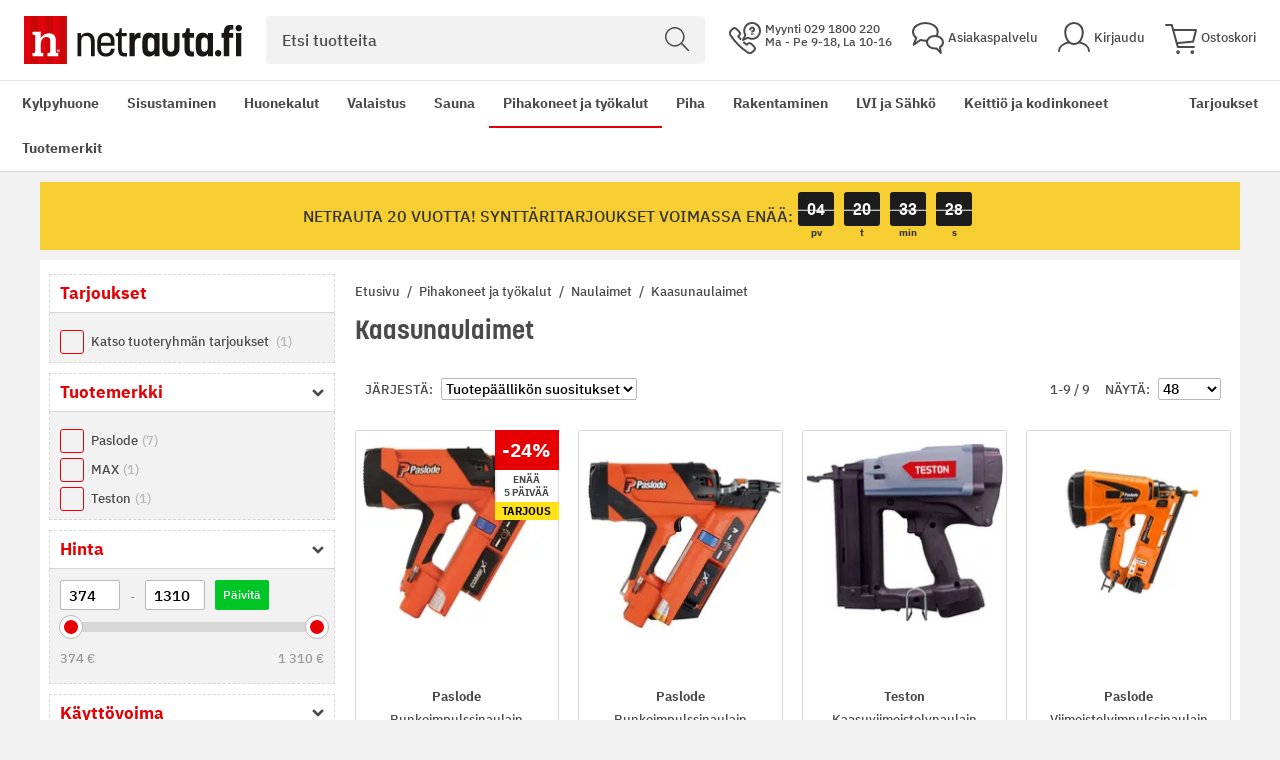

--- FILE ---
content_type: text/html; charset=UTF-8
request_url: https://www.netrauta.fi/pihakoneet-ja-tyokalut/naulaimet/kaasunaulaimet
body_size: 72548
content:
<!doctype html>
<html lang="fi">
    <head >
        <script>
    var LOCALE = 'fi\u002DFI';
    var BASE_URL = 'https\u003A\u002F\u002Fwww.netrauta.fi\u002F';
    var require = {
        'baseUrl': 'https\u003A\u002F\u002Fwww.netrauta.fi\u002Fstatic\u002Fversion1768998921\u002Ffrontend\u002FBygghemma\u002Fnetrauta\u002Ffi_FI'
    };</script>        <meta charset="utf-8"/><script type="text/javascript">(window.NREUM||(NREUM={})).init={privacy:{cookies_enabled:true},ajax:{deny_list:[]},session_trace:{sampling_rate:0.0,mode:"FIXED_RATE",enabled:true,error_sampling_rate:0.0},feature_flags:["soft_nav"]};(window.NREUM||(NREUM={})).loader_config={xpid:"XA8BU1ZbGwICVVJRBQcPUVY=",licenseKey:"909e147219",applicationID:"1213326872",browserID:"1466635209"};;/*! For license information please see nr-loader-full-1.308.0.min.js.LICENSE.txt */
(()=>{var e,t,r={384:(e,t,r)=>{"use strict";r.d(t,{NT:()=>a,US:()=>u,Zm:()=>o,bQ:()=>d,dV:()=>c,pV:()=>l});var n=r(6154),i=r(1863),s=r(1910);const a={beacon:"bam.nr-data.net",errorBeacon:"bam.nr-data.net"};function o(){return n.gm.NREUM||(n.gm.NREUM={}),void 0===n.gm.newrelic&&(n.gm.newrelic=n.gm.NREUM),n.gm.NREUM}function c(){let e=o();return e.o||(e.o={ST:n.gm.setTimeout,SI:n.gm.setImmediate||n.gm.setInterval,CT:n.gm.clearTimeout,XHR:n.gm.XMLHttpRequest,REQ:n.gm.Request,EV:n.gm.Event,PR:n.gm.Promise,MO:n.gm.MutationObserver,FETCH:n.gm.fetch,WS:n.gm.WebSocket},(0,s.i)(...Object.values(e.o))),e}function d(e,t){let r=o();r.initializedAgents??={},t.initializedAt={ms:(0,i.t)(),date:new Date},r.initializedAgents[e]=t}function u(e,t){o()[e]=t}function l(){return function(){let e=o();const t=e.info||{};e.info={beacon:a.beacon,errorBeacon:a.errorBeacon,...t}}(),function(){let e=o();const t=e.init||{};e.init={...t}}(),c(),function(){let e=o();const t=e.loader_config||{};e.loader_config={...t}}(),o()}},782:(e,t,r)=>{"use strict";r.d(t,{T:()=>n});const n=r(860).K7.pageViewTiming},860:(e,t,r)=>{"use strict";r.d(t,{$J:()=>u,K7:()=>c,P3:()=>d,XX:()=>i,Yy:()=>o,df:()=>s,qY:()=>n,v4:()=>a});const n="events",i="jserrors",s="browser/blobs",a="rum",o="browser/logs",c={ajax:"ajax",genericEvents:"generic_events",jserrors:i,logging:"logging",metrics:"metrics",pageAction:"page_action",pageViewEvent:"page_view_event",pageViewTiming:"page_view_timing",sessionReplay:"session_replay",sessionTrace:"session_trace",softNav:"soft_navigations",spa:"spa"},d={[c.pageViewEvent]:1,[c.pageViewTiming]:2,[c.metrics]:3,[c.jserrors]:4,[c.spa]:5,[c.ajax]:6,[c.sessionTrace]:7,[c.softNav]:8,[c.sessionReplay]:9,[c.logging]:10,[c.genericEvents]:11},u={[c.pageViewEvent]:a,[c.pageViewTiming]:n,[c.ajax]:n,[c.spa]:n,[c.softNav]:n,[c.metrics]:i,[c.jserrors]:i,[c.sessionTrace]:s,[c.sessionReplay]:s,[c.logging]:o,[c.genericEvents]:"ins"}},944:(e,t,r)=>{"use strict";r.d(t,{R:()=>i});var n=r(3241);function i(e,t){"function"==typeof console.debug&&(console.debug("New Relic Warning: https://github.com/newrelic/newrelic-browser-agent/blob/main/docs/warning-codes.md#".concat(e),t),(0,n.W)({agentIdentifier:null,drained:null,type:"data",name:"warn",feature:"warn",data:{code:e,secondary:t}}))}},993:(e,t,r)=>{"use strict";r.d(t,{A$:()=>s,ET:()=>a,TZ:()=>o,p_:()=>i});var n=r(860);const i={ERROR:"ERROR",WARN:"WARN",INFO:"INFO",DEBUG:"DEBUG",TRACE:"TRACE"},s={OFF:0,ERROR:1,WARN:2,INFO:3,DEBUG:4,TRACE:5},a="log",o=n.K7.logging},1541:(e,t,r)=>{"use strict";r.d(t,{U:()=>i,f:()=>n});const n={MFE:"MFE",BA:"BA"};function i(e,t){if(2!==t?.harvestEndpointVersion)return{};const r=t.agentRef.runtime.appMetadata.agents[0].entityGuid;return e?{"source.id":e.id,"source.name":e.name,"source.type":e.type,"parent.id":e.parent?.id||r,"parent.type":e.parent?.type||n.BA}:{"entity.guid":r,appId:t.agentRef.info.applicationID}}},1687:(e,t,r)=>{"use strict";r.d(t,{Ak:()=>d,Ze:()=>h,x3:()=>u});var n=r(3241),i=r(7836),s=r(3606),a=r(860),o=r(2646);const c={};function d(e,t){const r={staged:!1,priority:a.P3[t]||0};l(e),c[e].get(t)||c[e].set(t,r)}function u(e,t){e&&c[e]&&(c[e].get(t)&&c[e].delete(t),p(e,t,!1),c[e].size&&f(e))}function l(e){if(!e)throw new Error("agentIdentifier required");c[e]||(c[e]=new Map)}function h(e="",t="feature",r=!1){if(l(e),!e||!c[e].get(t)||r)return p(e,t);c[e].get(t).staged=!0,f(e)}function f(e){const t=Array.from(c[e]);t.every(([e,t])=>t.staged)&&(t.sort((e,t)=>e[1].priority-t[1].priority),t.forEach(([t])=>{c[e].delete(t),p(e,t)}))}function p(e,t,r=!0){const a=e?i.ee.get(e):i.ee,c=s.i.handlers;if(!a.aborted&&a.backlog&&c){if((0,n.W)({agentIdentifier:e,type:"lifecycle",name:"drain",feature:t}),r){const e=a.backlog[t],r=c[t];if(r){for(let t=0;e&&t<e.length;++t)g(e[t],r);Object.entries(r).forEach(([e,t])=>{Object.values(t||{}).forEach(t=>{t[0]?.on&&t[0]?.context()instanceof o.y&&t[0].on(e,t[1])})})}}a.isolatedBacklog||delete c[t],a.backlog[t]=null,a.emit("drain-"+t,[])}}function g(e,t){var r=e[1];Object.values(t[r]||{}).forEach(t=>{var r=e[0];if(t[0]===r){var n=t[1],i=e[3],s=e[2];n.apply(i,s)}})}},1738:(e,t,r)=>{"use strict";r.d(t,{U:()=>f,Y:()=>h});var n=r(3241),i=r(9908),s=r(1863),a=r(944),o=r(5701),c=r(3969),d=r(8362),u=r(860),l=r(4261);function h(e,t,r,s){const h=s||r;!h||h[e]&&h[e]!==d.d.prototype[e]||(h[e]=function(){(0,i.p)(c.xV,["API/"+e+"/called"],void 0,u.K7.metrics,r.ee),(0,n.W)({agentIdentifier:r.agentIdentifier,drained:!!o.B?.[r.agentIdentifier],type:"data",name:"api",feature:l.Pl+e,data:{}});try{return t.apply(this,arguments)}catch(e){(0,a.R)(23,e)}})}function f(e,t,r,n,a){const o=e.info;null===r?delete o.jsAttributes[t]:o.jsAttributes[t]=r,(a||null===r)&&(0,i.p)(l.Pl+n,[(0,s.t)(),t,r],void 0,"session",e.ee)}},1741:(e,t,r)=>{"use strict";r.d(t,{W:()=>s});var n=r(944),i=r(4261);class s{#e(e,...t){if(this[e]!==s.prototype[e])return this[e](...t);(0,n.R)(35,e)}addPageAction(e,t){return this.#e(i.hG,e,t)}register(e){return this.#e(i.eY,e)}recordCustomEvent(e,t){return this.#e(i.fF,e,t)}setPageViewName(e,t){return this.#e(i.Fw,e,t)}setCustomAttribute(e,t,r){return this.#e(i.cD,e,t,r)}noticeError(e,t){return this.#e(i.o5,e,t)}setUserId(e,t=!1){return this.#e(i.Dl,e,t)}setApplicationVersion(e){return this.#e(i.nb,e)}setErrorHandler(e){return this.#e(i.bt,e)}addRelease(e,t){return this.#e(i.k6,e,t)}log(e,t){return this.#e(i.$9,e,t)}start(){return this.#e(i.d3)}finished(e){return this.#e(i.BL,e)}recordReplay(){return this.#e(i.CH)}pauseReplay(){return this.#e(i.Tb)}addToTrace(e){return this.#e(i.U2,e)}setCurrentRouteName(e){return this.#e(i.PA,e)}interaction(e){return this.#e(i.dT,e)}wrapLogger(e,t,r){return this.#e(i.Wb,e,t,r)}measure(e,t){return this.#e(i.V1,e,t)}consent(e){return this.#e(i.Pv,e)}}},1863:(e,t,r)=>{"use strict";function n(){return Math.floor(performance.now())}r.d(t,{t:()=>n})},1910:(e,t,r)=>{"use strict";r.d(t,{i:()=>s});var n=r(944);const i=new Map;function s(...e){return e.every(e=>{if(i.has(e))return i.get(e);const t="function"==typeof e?e.toString():"",r=t.includes("[native code]"),s=t.includes("nrWrapper");return r||s||(0,n.R)(64,e?.name||t),i.set(e,r),r})}},2555:(e,t,r)=>{"use strict";r.d(t,{D:()=>o,f:()=>a});var n=r(384),i=r(8122);const s={beacon:n.NT.beacon,errorBeacon:n.NT.errorBeacon,licenseKey:void 0,applicationID:void 0,sa:void 0,queueTime:void 0,applicationTime:void 0,ttGuid:void 0,user:void 0,account:void 0,product:void 0,extra:void 0,jsAttributes:{},userAttributes:void 0,atts:void 0,transactionName:void 0,tNamePlain:void 0};function a(e){try{return!!e.licenseKey&&!!e.errorBeacon&&!!e.applicationID}catch(e){return!1}}const o=e=>(0,i.a)(e,s)},2614:(e,t,r)=>{"use strict";r.d(t,{BB:()=>a,H3:()=>n,g:()=>d,iL:()=>c,tS:()=>o,uh:()=>i,wk:()=>s});const n="NRBA",i="SESSION",s=144e5,a=18e5,o={STARTED:"session-started",PAUSE:"session-pause",RESET:"session-reset",RESUME:"session-resume",UPDATE:"session-update"},c={SAME_TAB:"same-tab",CROSS_TAB:"cross-tab"},d={OFF:0,FULL:1,ERROR:2}},2646:(e,t,r)=>{"use strict";r.d(t,{y:()=>n});class n{constructor(e){this.contextId=e}}},2843:(e,t,r)=>{"use strict";r.d(t,{G:()=>s,u:()=>i});var n=r(3878);function i(e,t=!1,r,i){(0,n.DD)("visibilitychange",function(){if(t)return void("hidden"===document.visibilityState&&e());e(document.visibilityState)},r,i)}function s(e,t,r){(0,n.sp)("pagehide",e,t,r)}},3241:(e,t,r)=>{"use strict";r.d(t,{W:()=>s});var n=r(6154);const i="newrelic";function s(e={}){try{n.gm.dispatchEvent(new CustomEvent(i,{detail:e}))}catch(e){}}},3304:(e,t,r)=>{"use strict";r.d(t,{A:()=>s});var n=r(7836);const i=()=>{const e=new WeakSet;return(t,r)=>{if("object"==typeof r&&null!==r){if(e.has(r))return;e.add(r)}return r}};function s(e){try{return JSON.stringify(e,i())??""}catch(e){try{n.ee.emit("internal-error",[e])}catch(e){}return""}}},3333:(e,t,r)=>{"use strict";r.d(t,{$v:()=>u,TZ:()=>n,Xh:()=>c,Zp:()=>i,kd:()=>d,mq:()=>o,nf:()=>a,qN:()=>s});const n=r(860).K7.genericEvents,i=["auxclick","click","copy","keydown","paste","scrollend"],s=["focus","blur"],a=4,o=1e3,c=2e3,d=["PageAction","UserAction","BrowserPerformance"],u={RESOURCES:"experimental.resources",REGISTER:"register"}},3434:(e,t,r)=>{"use strict";r.d(t,{Jt:()=>s,YM:()=>d});var n=r(7836),i=r(5607);const s="nr@original:".concat(i.W),a=50;var o=Object.prototype.hasOwnProperty,c=!1;function d(e,t){return e||(e=n.ee),r.inPlace=function(e,t,n,i,s){n||(n="");const a="-"===n.charAt(0);for(let o=0;o<t.length;o++){const c=t[o],d=e[c];l(d)||(e[c]=r(d,a?c+n:n,i,c,s))}},r.flag=s,r;function r(t,r,n,c,d){return l(t)?t:(r||(r=""),nrWrapper[s]=t,function(e,t,r){if(Object.defineProperty&&Object.keys)try{return Object.keys(e).forEach(function(r){Object.defineProperty(t,r,{get:function(){return e[r]},set:function(t){return e[r]=t,t}})}),t}catch(e){u([e],r)}for(var n in e)o.call(e,n)&&(t[n]=e[n])}(t,nrWrapper,e),nrWrapper);function nrWrapper(){var s,o,l,h;let f;try{o=this,s=[...arguments],l="function"==typeof n?n(s,o):n||{}}catch(t){u([t,"",[s,o,c],l],e)}i(r+"start",[s,o,c],l,d);const p=performance.now();let g;try{return h=t.apply(o,s),g=performance.now(),h}catch(e){throw g=performance.now(),i(r+"err",[s,o,e],l,d),f=e,f}finally{const e=g-p,t={start:p,end:g,duration:e,isLongTask:e>=a,methodName:c,thrownError:f};t.isLongTask&&i("long-task",[t,o],l,d),i(r+"end",[s,o,h],l,d)}}}function i(r,n,i,s){if(!c||t){var a=c;c=!0;try{e.emit(r,n,i,t,s)}catch(t){u([t,r,n,i],e)}c=a}}}function u(e,t){t||(t=n.ee);try{t.emit("internal-error",e)}catch(e){}}function l(e){return!(e&&"function"==typeof e&&e.apply&&!e[s])}},3606:(e,t,r)=>{"use strict";r.d(t,{i:()=>s});var n=r(9908);s.on=a;var i=s.handlers={};function s(e,t,r,s){a(s||n.d,i,e,t,r)}function a(e,t,r,i,s){s||(s="feature"),e||(e=n.d);var a=t[s]=t[s]||{};(a[r]=a[r]||[]).push([e,i])}},3738:(e,t,r)=>{"use strict";r.d(t,{He:()=>i,Kp:()=>o,Lc:()=>d,Rz:()=>u,TZ:()=>n,bD:()=>s,d3:()=>a,jx:()=>l,sl:()=>h,uP:()=>c});const n=r(860).K7.sessionTrace,i="bstResource",s="resource",a="-start",o="-end",c="fn"+a,d="fn"+o,u="pushState",l=1e3,h=3e4},3785:(e,t,r)=>{"use strict";r.d(t,{R:()=>c,b:()=>d});var n=r(9908),i=r(1863),s=r(860),a=r(3969),o=r(993);function c(e,t,r={},c=o.p_.INFO,d=!0,u,l=(0,i.t)()){(0,n.p)(a.xV,["API/logging/".concat(c.toLowerCase(),"/called")],void 0,s.K7.metrics,e),(0,n.p)(o.ET,[l,t,r,c,d,u],void 0,s.K7.logging,e)}function d(e){return"string"==typeof e&&Object.values(o.p_).some(t=>t===e.toUpperCase().trim())}},3878:(e,t,r)=>{"use strict";function n(e,t){return{capture:e,passive:!1,signal:t}}function i(e,t,r=!1,i){window.addEventListener(e,t,n(r,i))}function s(e,t,r=!1,i){document.addEventListener(e,t,n(r,i))}r.d(t,{DD:()=>s,jT:()=>n,sp:()=>i})},3969:(e,t,r)=>{"use strict";r.d(t,{TZ:()=>n,XG:()=>o,rs:()=>i,xV:()=>a,z_:()=>s});const n=r(860).K7.metrics,i="sm",s="cm",a="storeSupportabilityMetrics",o="storeEventMetrics"},4234:(e,t,r)=>{"use strict";r.d(t,{W:()=>s});var n=r(7836),i=r(1687);class s{constructor(e,t){this.agentIdentifier=e,this.ee=n.ee.get(e),this.featureName=t,this.blocked=!1}deregisterDrain(){(0,i.x3)(this.agentIdentifier,this.featureName)}}},4261:(e,t,r)=>{"use strict";r.d(t,{$9:()=>d,BL:()=>o,CH:()=>f,Dl:()=>w,Fw:()=>y,PA:()=>m,Pl:()=>n,Pv:()=>T,Tb:()=>l,U2:()=>s,V1:()=>E,Wb:()=>x,bt:()=>b,cD:()=>v,d3:()=>R,dT:()=>c,eY:()=>p,fF:()=>h,hG:()=>i,k6:()=>a,nb:()=>g,o5:()=>u});const n="api-",i="addPageAction",s="addToTrace",a="addRelease",o="finished",c="interaction",d="log",u="noticeError",l="pauseReplay",h="recordCustomEvent",f="recordReplay",p="register",g="setApplicationVersion",m="setCurrentRouteName",v="setCustomAttribute",b="setErrorHandler",y="setPageViewName",w="setUserId",R="start",x="wrapLogger",E="measure",T="consent"},5205:(e,t,r)=>{"use strict";r.d(t,{j:()=>S});var n=r(384),i=r(1741);var s=r(2555),a=r(3333);const o=e=>{if(!e||"string"!=typeof e)return!1;try{document.createDocumentFragment().querySelector(e)}catch{return!1}return!0};var c=r(2614),d=r(944),u=r(8122);const l="[data-nr-mask]",h=e=>(0,u.a)(e,(()=>{const e={feature_flags:[],experimental:{allow_registered_children:!1,resources:!1},mask_selector:"*",block_selector:"[data-nr-block]",mask_input_options:{color:!1,date:!1,"datetime-local":!1,email:!1,month:!1,number:!1,range:!1,search:!1,tel:!1,text:!1,time:!1,url:!1,week:!1,textarea:!1,select:!1,password:!0}};return{ajax:{deny_list:void 0,block_internal:!0,enabled:!0,autoStart:!0},api:{get allow_registered_children(){return e.feature_flags.includes(a.$v.REGISTER)||e.experimental.allow_registered_children},set allow_registered_children(t){e.experimental.allow_registered_children=t},duplicate_registered_data:!1},browser_consent_mode:{enabled:!1},distributed_tracing:{enabled:void 0,exclude_newrelic_header:void 0,cors_use_newrelic_header:void 0,cors_use_tracecontext_headers:void 0,allowed_origins:void 0},get feature_flags(){return e.feature_flags},set feature_flags(t){e.feature_flags=t},generic_events:{enabled:!0,autoStart:!0},harvest:{interval:30},jserrors:{enabled:!0,autoStart:!0},logging:{enabled:!0,autoStart:!0},metrics:{enabled:!0,autoStart:!0},obfuscate:void 0,page_action:{enabled:!0},page_view_event:{enabled:!0,autoStart:!0},page_view_timing:{enabled:!0,autoStart:!0},performance:{capture_marks:!1,capture_measures:!1,capture_detail:!0,resources:{get enabled(){return e.feature_flags.includes(a.$v.RESOURCES)||e.experimental.resources},set enabled(t){e.experimental.resources=t},asset_types:[],first_party_domains:[],ignore_newrelic:!0}},privacy:{cookies_enabled:!0},proxy:{assets:void 0,beacon:void 0},session:{expiresMs:c.wk,inactiveMs:c.BB},session_replay:{autoStart:!0,enabled:!1,preload:!1,sampling_rate:10,error_sampling_rate:100,collect_fonts:!1,inline_images:!1,fix_stylesheets:!0,mask_all_inputs:!0,get mask_text_selector(){return e.mask_selector},set mask_text_selector(t){o(t)?e.mask_selector="".concat(t,",").concat(l):""===t||null===t?e.mask_selector=l:(0,d.R)(5,t)},get block_class(){return"nr-block"},get ignore_class(){return"nr-ignore"},get mask_text_class(){return"nr-mask"},get block_selector(){return e.block_selector},set block_selector(t){o(t)?e.block_selector+=",".concat(t):""!==t&&(0,d.R)(6,t)},get mask_input_options(){return e.mask_input_options},set mask_input_options(t){t&&"object"==typeof t?e.mask_input_options={...t,password:!0}:(0,d.R)(7,t)}},session_trace:{enabled:!0,autoStart:!0},soft_navigations:{enabled:!0,autoStart:!0},spa:{enabled:!0,autoStart:!0},ssl:void 0,user_actions:{enabled:!0,elementAttributes:["id","className","tagName","type"]}}})());var f=r(6154),p=r(9324);let g=0;const m={buildEnv:p.F3,distMethod:p.Xs,version:p.xv,originTime:f.WN},v={consented:!1},b={appMetadata:{},get consented(){return this.session?.state?.consent||v.consented},set consented(e){v.consented=e},customTransaction:void 0,denyList:void 0,disabled:!1,harvester:void 0,isolatedBacklog:!1,isRecording:!1,loaderType:void 0,maxBytes:3e4,obfuscator:void 0,onerror:void 0,ptid:void 0,releaseIds:{},session:void 0,timeKeeper:void 0,registeredEntities:[],jsAttributesMetadata:{bytes:0},get harvestCount(){return++g}},y=e=>{const t=(0,u.a)(e,b),r=Object.keys(m).reduce((e,t)=>(e[t]={value:m[t],writable:!1,configurable:!0,enumerable:!0},e),{});return Object.defineProperties(t,r)};var w=r(5701);const R=e=>{const t=e.startsWith("http");e+="/",r.p=t?e:"https://"+e};var x=r(7836),E=r(3241);const T={accountID:void 0,trustKey:void 0,agentID:void 0,licenseKey:void 0,applicationID:void 0,xpid:void 0},A=e=>(0,u.a)(e,T),_=new Set;function S(e,t={},r,a){let{init:o,info:c,loader_config:d,runtime:u={},exposed:l=!0}=t;if(!c){const e=(0,n.pV)();o=e.init,c=e.info,d=e.loader_config}e.init=h(o||{}),e.loader_config=A(d||{}),c.jsAttributes??={},f.bv&&(c.jsAttributes.isWorker=!0),e.info=(0,s.D)(c);const p=e.init,g=[c.beacon,c.errorBeacon];_.has(e.agentIdentifier)||(p.proxy.assets&&(R(p.proxy.assets),g.push(p.proxy.assets)),p.proxy.beacon&&g.push(p.proxy.beacon),e.beacons=[...g],function(e){const t=(0,n.pV)();Object.getOwnPropertyNames(i.W.prototype).forEach(r=>{const n=i.W.prototype[r];if("function"!=typeof n||"constructor"===n)return;let s=t[r];e[r]&&!1!==e.exposed&&"micro-agent"!==e.runtime?.loaderType&&(t[r]=(...t)=>{const n=e[r](...t);return s?s(...t):n})})}(e),(0,n.US)("activatedFeatures",w.B)),u.denyList=[...p.ajax.deny_list||[],...p.ajax.block_internal?g:[]],u.ptid=e.agentIdentifier,u.loaderType=r,e.runtime=y(u),_.has(e.agentIdentifier)||(e.ee=x.ee.get(e.agentIdentifier),e.exposed=l,(0,E.W)({agentIdentifier:e.agentIdentifier,drained:!!w.B?.[e.agentIdentifier],type:"lifecycle",name:"initialize",feature:void 0,data:e.config})),_.add(e.agentIdentifier)}},5270:(e,t,r)=>{"use strict";r.d(t,{Aw:()=>a,SR:()=>s,rF:()=>o});var n=r(384),i=r(7767);function s(e){return!!(0,n.dV)().o.MO&&(0,i.V)(e)&&!0===e?.session_trace.enabled}function a(e){return!0===e?.session_replay.preload&&s(e)}function o(e,t){try{if("string"==typeof t?.type){if("password"===t.type.toLowerCase())return"*".repeat(e?.length||0);if(void 0!==t?.dataset?.nrUnmask||t?.classList?.contains("nr-unmask"))return e}}catch(e){}return"string"==typeof e?e.replace(/[\S]/g,"*"):"*".repeat(e?.length||0)}},5289:(e,t,r)=>{"use strict";r.d(t,{GG:()=>a,Qr:()=>c,sB:()=>o});var n=r(3878),i=r(6389);function s(){return"undefined"==typeof document||"complete"===document.readyState}function a(e,t){if(s())return e();const r=(0,i.J)(e),a=setInterval(()=>{s()&&(clearInterval(a),r())},500);(0,n.sp)("load",r,t)}function o(e){if(s())return e();(0,n.DD)("DOMContentLoaded",e)}function c(e){if(s())return e();(0,n.sp)("popstate",e)}},5607:(e,t,r)=>{"use strict";r.d(t,{W:()=>n});const n=(0,r(9566).bz)()},5701:(e,t,r)=>{"use strict";r.d(t,{B:()=>s,t:()=>a});var n=r(3241);const i=new Set,s={};function a(e,t){const r=t.agentIdentifier;s[r]??={},e&&"object"==typeof e&&(i.has(r)||(t.ee.emit("rumresp",[e]),s[r]=e,i.add(r),(0,n.W)({agentIdentifier:r,loaded:!0,drained:!0,type:"lifecycle",name:"load",feature:void 0,data:e})))}},6154:(e,t,r)=>{"use strict";r.d(t,{OF:()=>d,RI:()=>i,WN:()=>h,bv:()=>s,eN:()=>f,gm:()=>a,lR:()=>l,m:()=>c,mw:()=>o,sb:()=>u});var n=r(1863);const i="undefined"!=typeof window&&!!window.document,s="undefined"!=typeof WorkerGlobalScope&&("undefined"!=typeof self&&self instanceof WorkerGlobalScope&&self.navigator instanceof WorkerNavigator||"undefined"!=typeof globalThis&&globalThis instanceof WorkerGlobalScope&&globalThis.navigator instanceof WorkerNavigator),a=i?window:"undefined"!=typeof WorkerGlobalScope&&("undefined"!=typeof self&&self instanceof WorkerGlobalScope&&self||"undefined"!=typeof globalThis&&globalThis instanceof WorkerGlobalScope&&globalThis),o=Boolean("hidden"===a?.document?.visibilityState),c=""+a?.location,d=/iPad|iPhone|iPod/.test(a.navigator?.userAgent),u=d&&"undefined"==typeof SharedWorker,l=(()=>{const e=a.navigator?.userAgent?.match(/Firefox[/\s](\d+\.\d+)/);return Array.isArray(e)&&e.length>=2?+e[1]:0})(),h=Date.now()-(0,n.t)(),f=()=>"undefined"!=typeof PerformanceNavigationTiming&&a?.performance?.getEntriesByType("navigation")?.[0]?.responseStart},6344:(e,t,r)=>{"use strict";r.d(t,{BB:()=>u,Qb:()=>l,TZ:()=>i,Ug:()=>a,Vh:()=>s,_s:()=>o,bc:()=>d,yP:()=>c});var n=r(2614);const i=r(860).K7.sessionReplay,s="errorDuringReplay",a=.12,o={DomContentLoaded:0,Load:1,FullSnapshot:2,IncrementalSnapshot:3,Meta:4,Custom:5},c={[n.g.ERROR]:15e3,[n.g.FULL]:3e5,[n.g.OFF]:0},d={RESET:{message:"Session was reset",sm:"Reset"},IMPORT:{message:"Recorder failed to import",sm:"Import"},TOO_MANY:{message:"429: Too Many Requests",sm:"Too-Many"},TOO_BIG:{message:"Payload was too large",sm:"Too-Big"},CROSS_TAB:{message:"Session Entity was set to OFF on another tab",sm:"Cross-Tab"},ENTITLEMENTS:{message:"Session Replay is not allowed and will not be started",sm:"Entitlement"}},u=5e3,l={API:"api",RESUME:"resume",SWITCH_TO_FULL:"switchToFull",INITIALIZE:"initialize",PRELOAD:"preload"}},6389:(e,t,r)=>{"use strict";function n(e,t=500,r={}){const n=r?.leading||!1;let i;return(...r)=>{n&&void 0===i&&(e.apply(this,r),i=setTimeout(()=>{i=clearTimeout(i)},t)),n||(clearTimeout(i),i=setTimeout(()=>{e.apply(this,r)},t))}}function i(e){let t=!1;return(...r)=>{t||(t=!0,e.apply(this,r))}}r.d(t,{J:()=>i,s:()=>n})},6630:(e,t,r)=>{"use strict";r.d(t,{T:()=>n});const n=r(860).K7.pageViewEvent},6774:(e,t,r)=>{"use strict";r.d(t,{T:()=>n});const n=r(860).K7.jserrors},7295:(e,t,r)=>{"use strict";r.d(t,{Xv:()=>a,gX:()=>i,iW:()=>s});var n=[];function i(e){if(!e||s(e))return!1;if(0===n.length)return!0;if("*"===n[0].hostname)return!1;for(var t=0;t<n.length;t++){var r=n[t];if(r.hostname.test(e.hostname)&&r.pathname.test(e.pathname))return!1}return!0}function s(e){return void 0===e.hostname}function a(e){if(n=[],e&&e.length)for(var t=0;t<e.length;t++){let r=e[t];if(!r)continue;if("*"===r)return void(n=[{hostname:"*"}]);0===r.indexOf("http://")?r=r.substring(7):0===r.indexOf("https://")&&(r=r.substring(8));const i=r.indexOf("/");let s,a;i>0?(s=r.substring(0,i),a=r.substring(i)):(s=r,a="*");let[c]=s.split(":");n.push({hostname:o(c),pathname:o(a,!0)})}}function o(e,t=!1){const r=e.replace(/[.+?^${}()|[\]\\]/g,e=>"\\"+e).replace(/\*/g,".*?");return new RegExp((t?"^":"")+r+"$")}},7485:(e,t,r)=>{"use strict";r.d(t,{D:()=>i});var n=r(6154);function i(e){if(0===(e||"").indexOf("data:"))return{protocol:"data"};try{const t=new URL(e,location.href),r={port:t.port,hostname:t.hostname,pathname:t.pathname,search:t.search,protocol:t.protocol.slice(0,t.protocol.indexOf(":")),sameOrigin:t.protocol===n.gm?.location?.protocol&&t.host===n.gm?.location?.host};return r.port&&""!==r.port||("http:"===t.protocol&&(r.port="80"),"https:"===t.protocol&&(r.port="443")),r.pathname&&""!==r.pathname?r.pathname.startsWith("/")||(r.pathname="/".concat(r.pathname)):r.pathname="/",r}catch(e){return{}}}},7699:(e,t,r)=>{"use strict";r.d(t,{It:()=>s,KC:()=>o,No:()=>i,qh:()=>a});var n=r(860);const i=16e3,s=1e6,a="SESSION_ERROR",o={[n.K7.logging]:!0,[n.K7.genericEvents]:!1,[n.K7.jserrors]:!1,[n.K7.ajax]:!1}},7767:(e,t,r)=>{"use strict";r.d(t,{V:()=>i});var n=r(6154);const i=e=>n.RI&&!0===e?.privacy.cookies_enabled},7836:(e,t,r)=>{"use strict";r.d(t,{P:()=>o,ee:()=>c});var n=r(384),i=r(8990),s=r(2646),a=r(5607);const o="nr@context:".concat(a.W),c=function e(t,r){var n={},a={},u={},l=!1;try{l=16===r.length&&d.initializedAgents?.[r]?.runtime.isolatedBacklog}catch(e){}var h={on:p,addEventListener:p,removeEventListener:function(e,t){var r=n[e];if(!r)return;for(var i=0;i<r.length;i++)r[i]===t&&r.splice(i,1)},emit:function(e,r,n,i,s){!1!==s&&(s=!0);if(c.aborted&&!i)return;t&&s&&t.emit(e,r,n);var o=f(n);g(e).forEach(e=>{e.apply(o,r)});var d=v()[a[e]];d&&d.push([h,e,r,o]);return o},get:m,listeners:g,context:f,buffer:function(e,t){const r=v();if(t=t||"feature",h.aborted)return;Object.entries(e||{}).forEach(([e,n])=>{a[n]=t,t in r||(r[t]=[])})},abort:function(){h._aborted=!0,Object.keys(h.backlog).forEach(e=>{delete h.backlog[e]})},isBuffering:function(e){return!!v()[a[e]]},debugId:r,backlog:l?{}:t&&"object"==typeof t.backlog?t.backlog:{},isolatedBacklog:l};return Object.defineProperty(h,"aborted",{get:()=>{let e=h._aborted||!1;return e||(t&&(e=t.aborted),e)}}),h;function f(e){return e&&e instanceof s.y?e:e?(0,i.I)(e,o,()=>new s.y(o)):new s.y(o)}function p(e,t){n[e]=g(e).concat(t)}function g(e){return n[e]||[]}function m(t){return u[t]=u[t]||e(h,t)}function v(){return h.backlog}}(void 0,"globalEE"),d=(0,n.Zm)();d.ee||(d.ee=c)},8122:(e,t,r)=>{"use strict";r.d(t,{a:()=>i});var n=r(944);function i(e,t){try{if(!e||"object"!=typeof e)return(0,n.R)(3);if(!t||"object"!=typeof t)return(0,n.R)(4);const r=Object.create(Object.getPrototypeOf(t),Object.getOwnPropertyDescriptors(t)),s=0===Object.keys(r).length?e:r;for(let a in s)if(void 0!==e[a])try{if(null===e[a]){r[a]=null;continue}Array.isArray(e[a])&&Array.isArray(t[a])?r[a]=Array.from(new Set([...e[a],...t[a]])):"object"==typeof e[a]&&"object"==typeof t[a]?r[a]=i(e[a],t[a]):r[a]=e[a]}catch(e){r[a]||(0,n.R)(1,e)}return r}catch(e){(0,n.R)(2,e)}}},8139:(e,t,r)=>{"use strict";r.d(t,{u:()=>h});var n=r(7836),i=r(3434),s=r(8990),a=r(6154);const o={},c=a.gm.XMLHttpRequest,d="addEventListener",u="removeEventListener",l="nr@wrapped:".concat(n.P);function h(e){var t=function(e){return(e||n.ee).get("events")}(e);if(o[t.debugId]++)return t;o[t.debugId]=1;var r=(0,i.YM)(t,!0);function h(e){r.inPlace(e,[d,u],"-",p)}function p(e,t){return e[1]}return"getPrototypeOf"in Object&&(a.RI&&f(document,h),c&&f(c.prototype,h),f(a.gm,h)),t.on(d+"-start",function(e,t){var n=e[1];if(null!==n&&("function"==typeof n||"object"==typeof n)&&"newrelic"!==e[0]){var i=(0,s.I)(n,l,function(){var e={object:function(){if("function"!=typeof n.handleEvent)return;return n.handleEvent.apply(n,arguments)},function:n}[typeof n];return e?r(e,"fn-",null,e.name||"anonymous"):n});this.wrapped=e[1]=i}}),t.on(u+"-start",function(e){e[1]=this.wrapped||e[1]}),t}function f(e,t,...r){let n=e;for(;"object"==typeof n&&!Object.prototype.hasOwnProperty.call(n,d);)n=Object.getPrototypeOf(n);n&&t(n,...r)}},8362:(e,t,r)=>{"use strict";r.d(t,{d:()=>s});var n=r(9566),i=r(1741);class s extends i.W{agentIdentifier=(0,n.LA)(16)}},8374:(e,t,r)=>{r.nc=(()=>{try{return document?.currentScript?.nonce}catch(e){}return""})()},8990:(e,t,r)=>{"use strict";r.d(t,{I:()=>i});var n=Object.prototype.hasOwnProperty;function i(e,t,r){if(n.call(e,t))return e[t];var i=r();if(Object.defineProperty&&Object.keys)try{return Object.defineProperty(e,t,{value:i,writable:!0,enumerable:!1}),i}catch(e){}return e[t]=i,i}},9119:(e,t,r)=>{"use strict";r.d(t,{L:()=>s});var n=/([^?#]*)[^#]*(#[^?]*|$).*/,i=/([^?#]*)().*/;function s(e,t){return e?e.replace(t?n:i,"$1$2"):e}},9300:(e,t,r)=>{"use strict";r.d(t,{T:()=>n});const n=r(860).K7.ajax},9324:(e,t,r)=>{"use strict";r.d(t,{AJ:()=>a,F3:()=>i,Xs:()=>s,Yq:()=>o,xv:()=>n});const n="1.308.0",i="PROD",s="CDN",a="@newrelic/rrweb",o="1.0.1"},9566:(e,t,r)=>{"use strict";r.d(t,{LA:()=>o,ZF:()=>c,bz:()=>a,el:()=>d});var n=r(6154);const i="xxxxxxxx-xxxx-4xxx-yxxx-xxxxxxxxxxxx";function s(e,t){return e?15&e[t]:16*Math.random()|0}function a(){const e=n.gm?.crypto||n.gm?.msCrypto;let t,r=0;return e&&e.getRandomValues&&(t=e.getRandomValues(new Uint8Array(30))),i.split("").map(e=>"x"===e?s(t,r++).toString(16):"y"===e?(3&s()|8).toString(16):e).join("")}function o(e){const t=n.gm?.crypto||n.gm?.msCrypto;let r,i=0;t&&t.getRandomValues&&(r=t.getRandomValues(new Uint8Array(e)));const a=[];for(var o=0;o<e;o++)a.push(s(r,i++).toString(16));return a.join("")}function c(){return o(16)}function d(){return o(32)}},9908:(e,t,r)=>{"use strict";r.d(t,{d:()=>n,p:()=>i});var n=r(7836).ee.get("handle");function i(e,t,r,i,s){s?(s.buffer([e],i),s.emit(e,t,r)):(n.buffer([e],i),n.emit(e,t,r))}}},n={};function i(e){var t=n[e];if(void 0!==t)return t.exports;var s=n[e]={exports:{}};return r[e](s,s.exports,i),s.exports}i.m=r,i.d=(e,t)=>{for(var r in t)i.o(t,r)&&!i.o(e,r)&&Object.defineProperty(e,r,{enumerable:!0,get:t[r]})},i.f={},i.e=e=>Promise.all(Object.keys(i.f).reduce((t,r)=>(i.f[r](e,t),t),[])),i.u=e=>({95:"nr-full-compressor",222:"nr-full-recorder",891:"nr-full"}[e]+"-1.308.0.min.js"),i.o=(e,t)=>Object.prototype.hasOwnProperty.call(e,t),e={},t="NRBA-1.308.0.PROD:",i.l=(r,n,s,a)=>{if(e[r])e[r].push(n);else{var o,c;if(void 0!==s)for(var d=document.getElementsByTagName("script"),u=0;u<d.length;u++){var l=d[u];if(l.getAttribute("src")==r||l.getAttribute("data-webpack")==t+s){o=l;break}}if(!o){c=!0;var h={891:"sha512-fcveNDcpRQS9OweGhN4uJe88Qmg+EVyH6j/wngwL2Le0m7LYyz7q+JDx7KBxsdDF4TaPVsSmHg12T3pHwdLa7w==",222:"sha512-O8ZzdvgB4fRyt7k2Qrr4STpR+tCA2mcQEig6/dP3rRy9uEx1CTKQ6cQ7Src0361y7xS434ua+zIPo265ZpjlEg==",95:"sha512-jDWejat/6/UDex/9XjYoPPmpMPuEvBCSuCg/0tnihjbn5bh9mP3An0NzFV9T5Tc+3kKhaXaZA8UIKPAanD2+Gw=="};(o=document.createElement("script")).charset="utf-8",i.nc&&o.setAttribute("nonce",i.nc),o.setAttribute("data-webpack",t+s),o.src=r,0!==o.src.indexOf(window.location.origin+"/")&&(o.crossOrigin="anonymous"),h[a]&&(o.integrity=h[a])}e[r]=[n];var f=(t,n)=>{o.onerror=o.onload=null,clearTimeout(p);var i=e[r];if(delete e[r],o.parentNode&&o.parentNode.removeChild(o),i&&i.forEach(e=>e(n)),t)return t(n)},p=setTimeout(f.bind(null,void 0,{type:"timeout",target:o}),12e4);o.onerror=f.bind(null,o.onerror),o.onload=f.bind(null,o.onload),c&&document.head.appendChild(o)}},i.r=e=>{"undefined"!=typeof Symbol&&Symbol.toStringTag&&Object.defineProperty(e,Symbol.toStringTag,{value:"Module"}),Object.defineProperty(e,"__esModule",{value:!0})},i.p="https://js-agent.newrelic.com/",(()=>{var e={85:0,959:0};i.f.j=(t,r)=>{var n=i.o(e,t)?e[t]:void 0;if(0!==n)if(n)r.push(n[2]);else{var s=new Promise((r,i)=>n=e[t]=[r,i]);r.push(n[2]=s);var a=i.p+i.u(t),o=new Error;i.l(a,r=>{if(i.o(e,t)&&(0!==(n=e[t])&&(e[t]=void 0),n)){var s=r&&("load"===r.type?"missing":r.type),a=r&&r.target&&r.target.src;o.message="Loading chunk "+t+" failed: ("+s+": "+a+")",o.name="ChunkLoadError",o.type=s,o.request=a,n[1](o)}},"chunk-"+t,t)}};var t=(t,r)=>{var n,s,[a,o,c]=r,d=0;if(a.some(t=>0!==e[t])){for(n in o)i.o(o,n)&&(i.m[n]=o[n]);if(c)c(i)}for(t&&t(r);d<a.length;d++)s=a[d],i.o(e,s)&&e[s]&&e[s][0](),e[s]=0},r=self["webpackChunk:NRBA-1.308.0.PROD"]=self["webpackChunk:NRBA-1.308.0.PROD"]||[];r.forEach(t.bind(null,0)),r.push=t.bind(null,r.push.bind(r))})(),(()=>{"use strict";i(8374);var e=i(8362),t=i(860);const r=Object.values(t.K7);var n=i(5205);var s=i(9908),a=i(1863),o=i(4261),c=i(1738);var d=i(1687),u=i(4234),l=i(5289),h=i(6154),f=i(944),p=i(5270),g=i(7767),m=i(6389),v=i(7699);class b extends u.W{constructor(e,t){super(e.agentIdentifier,t),this.agentRef=e,this.abortHandler=void 0,this.featAggregate=void 0,this.loadedSuccessfully=void 0,this.onAggregateImported=new Promise(e=>{this.loadedSuccessfully=e}),this.deferred=Promise.resolve(),!1===e.init[this.featureName].autoStart?this.deferred=new Promise((t,r)=>{this.ee.on("manual-start-all",(0,m.J)(()=>{(0,d.Ak)(e.agentIdentifier,this.featureName),t()}))}):(0,d.Ak)(e.agentIdentifier,t)}importAggregator(e,t,r={}){if(this.featAggregate)return;const n=async()=>{let n;await this.deferred;try{if((0,g.V)(e.init)){const{setupAgentSession:t}=await i.e(891).then(i.bind(i,8766));n=t(e)}}catch(e){(0,f.R)(20,e),this.ee.emit("internal-error",[e]),(0,s.p)(v.qh,[e],void 0,this.featureName,this.ee)}try{if(!this.#t(this.featureName,n,e.init))return(0,d.Ze)(this.agentIdentifier,this.featureName),void this.loadedSuccessfully(!1);const{Aggregate:i}=await t();this.featAggregate=new i(e,r),e.runtime.harvester.initializedAggregates.push(this.featAggregate),this.loadedSuccessfully(!0)}catch(e){(0,f.R)(34,e),this.abortHandler?.(),(0,d.Ze)(this.agentIdentifier,this.featureName,!0),this.loadedSuccessfully(!1),this.ee&&this.ee.abort()}};h.RI?(0,l.GG)(()=>n(),!0):n()}#t(e,r,n){if(this.blocked)return!1;switch(e){case t.K7.sessionReplay:return(0,p.SR)(n)&&!!r;case t.K7.sessionTrace:return!!r;default:return!0}}}var y=i(6630),w=i(2614),R=i(3241);class x extends b{static featureName=y.T;constructor(e){var t;super(e,y.T),this.setupInspectionEvents(e.agentIdentifier),t=e,(0,c.Y)(o.Fw,function(e,r){"string"==typeof e&&("/"!==e.charAt(0)&&(e="/"+e),t.runtime.customTransaction=(r||"http://custom.transaction")+e,(0,s.p)(o.Pl+o.Fw,[(0,a.t)()],void 0,void 0,t.ee))},t),this.importAggregator(e,()=>i.e(891).then(i.bind(i,3718)))}setupInspectionEvents(e){const t=(t,r)=>{t&&(0,R.W)({agentIdentifier:e,timeStamp:t.timeStamp,loaded:"complete"===t.target.readyState,type:"window",name:r,data:t.target.location+""})};(0,l.sB)(e=>{t(e,"DOMContentLoaded")}),(0,l.GG)(e=>{t(e,"load")}),(0,l.Qr)(e=>{t(e,"navigate")}),this.ee.on(w.tS.UPDATE,(t,r)=>{(0,R.W)({agentIdentifier:e,type:"lifecycle",name:"session",data:r})})}}var E=i(384);class T extends e.d{constructor(e){var t;(super(),h.gm)?(this.features={},(0,E.bQ)(this.agentIdentifier,this),this.desiredFeatures=new Set(e.features||[]),this.desiredFeatures.add(x),(0,n.j)(this,e,e.loaderType||"agent"),t=this,(0,c.Y)(o.cD,function(e,r,n=!1){if("string"==typeof e){if(["string","number","boolean"].includes(typeof r)||null===r)return(0,c.U)(t,e,r,o.cD,n);(0,f.R)(40,typeof r)}else(0,f.R)(39,typeof e)},t),function(e){(0,c.Y)(o.Dl,function(t,r=!1){if("string"!=typeof t&&null!==t)return void(0,f.R)(41,typeof t);const n=e.info.jsAttributes["enduser.id"];r&&null!=n&&n!==t?(0,s.p)(o.Pl+"setUserIdAndResetSession",[t],void 0,"session",e.ee):(0,c.U)(e,"enduser.id",t,o.Dl,!0)},e)}(this),function(e){(0,c.Y)(o.nb,function(t){if("string"==typeof t||null===t)return(0,c.U)(e,"application.version",t,o.nb,!1);(0,f.R)(42,typeof t)},e)}(this),function(e){(0,c.Y)(o.d3,function(){e.ee.emit("manual-start-all")},e)}(this),function(e){(0,c.Y)(o.Pv,function(t=!0){if("boolean"==typeof t){if((0,s.p)(o.Pl+o.Pv,[t],void 0,"session",e.ee),e.runtime.consented=t,t){const t=e.features.page_view_event;t.onAggregateImported.then(e=>{const r=t.featAggregate;e&&!r.sentRum&&r.sendRum()})}}else(0,f.R)(65,typeof t)},e)}(this),this.run()):(0,f.R)(21)}get config(){return{info:this.info,init:this.init,loader_config:this.loader_config,runtime:this.runtime}}get api(){return this}run(){try{const e=function(e){const t={};return r.forEach(r=>{t[r]=!!e[r]?.enabled}),t}(this.init),n=[...this.desiredFeatures];n.sort((e,r)=>t.P3[e.featureName]-t.P3[r.featureName]),n.forEach(r=>{if(!e[r.featureName]&&r.featureName!==t.K7.pageViewEvent)return;if(r.featureName===t.K7.spa)return void(0,f.R)(67);const n=function(e){switch(e){case t.K7.ajax:return[t.K7.jserrors];case t.K7.sessionTrace:return[t.K7.ajax,t.K7.pageViewEvent];case t.K7.sessionReplay:return[t.K7.sessionTrace];case t.K7.pageViewTiming:return[t.K7.pageViewEvent];default:return[]}}(r.featureName).filter(e=>!(e in this.features));n.length>0&&(0,f.R)(36,{targetFeature:r.featureName,missingDependencies:n}),this.features[r.featureName]=new r(this)})}catch(e){(0,f.R)(22,e);for(const e in this.features)this.features[e].abortHandler?.();const t=(0,E.Zm)();delete t.initializedAgents[this.agentIdentifier]?.features,delete this.sharedAggregator;return t.ee.get(this.agentIdentifier).abort(),!1}}}var A=i(2843),_=i(782);class S extends b{static featureName=_.T;constructor(e){super(e,_.T),h.RI&&((0,A.u)(()=>(0,s.p)("docHidden",[(0,a.t)()],void 0,_.T,this.ee),!0),(0,A.G)(()=>(0,s.p)("winPagehide",[(0,a.t)()],void 0,_.T,this.ee)),this.importAggregator(e,()=>i.e(891).then(i.bind(i,9018))))}}var O=i(3969);class I extends b{static featureName=O.TZ;constructor(e){super(e,O.TZ),h.RI&&document.addEventListener("securitypolicyviolation",e=>{(0,s.p)(O.xV,["Generic/CSPViolation/Detected"],void 0,this.featureName,this.ee)}),this.importAggregator(e,()=>i.e(891).then(i.bind(i,6555)))}}var P=i(6774),k=i(3878),N=i(3304);class D{constructor(e,t,r,n,i){this.name="UncaughtError",this.message="string"==typeof e?e:(0,N.A)(e),this.sourceURL=t,this.line=r,this.column=n,this.__newrelic=i}}function j(e){return M(e)?e:new D(void 0!==e?.message?e.message:e,e?.filename||e?.sourceURL,e?.lineno||e?.line,e?.colno||e?.col,e?.__newrelic,e?.cause)}function C(e){const t="Unhandled Promise Rejection: ";if(!e?.reason)return;if(M(e.reason)){try{e.reason.message.startsWith(t)||(e.reason.message=t+e.reason.message)}catch(e){}return j(e.reason)}const r=j(e.reason);return(r.message||"").startsWith(t)||(r.message=t+r.message),r}function L(e){if(e.error instanceof SyntaxError&&!/:\d+$/.test(e.error.stack?.trim())){const t=new D(e.message,e.filename,e.lineno,e.colno,e.error.__newrelic,e.cause);return t.name=SyntaxError.name,t}return M(e.error)?e.error:j(e)}function M(e){return e instanceof Error&&!!e.stack}function B(e,r,n,i,o=(0,a.t)()){"string"==typeof e&&(e=new Error(e)),(0,s.p)("err",[e,o,!1,r,n.runtime.isRecording,void 0,i],void 0,t.K7.jserrors,n.ee),(0,s.p)("uaErr",[],void 0,t.K7.genericEvents,n.ee)}var H=i(1541),K=i(993),W=i(3785);function U(e,{customAttributes:t={},level:r=K.p_.INFO}={},n,i,s=(0,a.t)()){(0,W.R)(n.ee,e,t,r,!1,i,s)}function F(e,r,n,i,c=(0,a.t)()){(0,s.p)(o.Pl+o.hG,[c,e,r,i],void 0,t.K7.genericEvents,n.ee)}function V(e,r,n,i,c=(0,a.t)()){const{start:d,end:u,customAttributes:l}=r||{},h={customAttributes:l||{}};if("object"!=typeof h.customAttributes||"string"!=typeof e||0===e.length)return void(0,f.R)(57);const p=(e,t)=>null==e?t:"number"==typeof e?e:e instanceof PerformanceMark?e.startTime:Number.NaN;if(h.start=p(d,0),h.end=p(u,c),Number.isNaN(h.start)||Number.isNaN(h.end))(0,f.R)(57);else{if(h.duration=h.end-h.start,!(h.duration<0))return(0,s.p)(o.Pl+o.V1,[h,e,i],void 0,t.K7.genericEvents,n.ee),h;(0,f.R)(58)}}function z(e,r={},n,i,c=(0,a.t)()){(0,s.p)(o.Pl+o.fF,[c,e,r,i],void 0,t.K7.genericEvents,n.ee)}function G(e){(0,c.Y)(o.eY,function(t){return Y(e,t)},e)}function Y(e,r,n){(0,f.R)(54,"newrelic.register"),r||={},r.type=H.f.MFE,r.licenseKey||=e.info.licenseKey,r.blocked=!1,r.parent=n||{},Array.isArray(r.tags)||(r.tags=[]);const i={};r.tags.forEach(e=>{"name"!==e&&"id"!==e&&(i["source.".concat(e)]=!0)}),r.isolated??=!0;let o=()=>{};const c=e.runtime.registeredEntities;if(!r.isolated){const e=c.find(({metadata:{target:{id:e}}})=>e===r.id&&!r.isolated);if(e)return e}const d=e=>{r.blocked=!0,o=e};function u(e){return"string"==typeof e&&!!e.trim()&&e.trim().length<501||"number"==typeof e}e.init.api.allow_registered_children||d((0,m.J)(()=>(0,f.R)(55))),u(r.id)&&u(r.name)||d((0,m.J)(()=>(0,f.R)(48,r)));const l={addPageAction:(t,n={})=>g(F,[t,{...i,...n},e],r),deregister:()=>{d((0,m.J)(()=>(0,f.R)(68)))},log:(t,n={})=>g(U,[t,{...n,customAttributes:{...i,...n.customAttributes||{}}},e],r),measure:(t,n={})=>g(V,[t,{...n,customAttributes:{...i,...n.customAttributes||{}}},e],r),noticeError:(t,n={})=>g(B,[t,{...i,...n},e],r),register:(t={})=>g(Y,[e,t],l.metadata.target),recordCustomEvent:(t,n={})=>g(z,[t,{...i,...n},e],r),setApplicationVersion:e=>p("application.version",e),setCustomAttribute:(e,t)=>p(e,t),setUserId:e=>p("enduser.id",e),metadata:{customAttributes:i,target:r}},h=()=>(r.blocked&&o(),r.blocked);h()||c.push(l);const p=(e,t)=>{h()||(i[e]=t)},g=(r,n,i)=>{if(h())return;const o=(0,a.t)();(0,s.p)(O.xV,["API/register/".concat(r.name,"/called")],void 0,t.K7.metrics,e.ee);try{if(e.init.api.duplicate_registered_data&&"register"!==r.name){let e=n;if(n[1]instanceof Object){const t={"child.id":i.id,"child.type":i.type};e="customAttributes"in n[1]?[n[0],{...n[1],customAttributes:{...n[1].customAttributes,...t}},...n.slice(2)]:[n[0],{...n[1],...t},...n.slice(2)]}r(...e,void 0,o)}return r(...n,i,o)}catch(e){(0,f.R)(50,e)}};return l}class q extends b{static featureName=P.T;constructor(e){var t;super(e,P.T),t=e,(0,c.Y)(o.o5,(e,r)=>B(e,r,t),t),function(e){(0,c.Y)(o.bt,function(t){e.runtime.onerror=t},e)}(e),function(e){let t=0;(0,c.Y)(o.k6,function(e,r){++t>10||(this.runtime.releaseIds[e.slice(-200)]=(""+r).slice(-200))},e)}(e),G(e);try{this.removeOnAbort=new AbortController}catch(e){}this.ee.on("internal-error",(t,r)=>{this.abortHandler&&(0,s.p)("ierr",[j(t),(0,a.t)(),!0,{},e.runtime.isRecording,r],void 0,this.featureName,this.ee)}),h.gm.addEventListener("unhandledrejection",t=>{this.abortHandler&&(0,s.p)("err",[C(t),(0,a.t)(),!1,{unhandledPromiseRejection:1},e.runtime.isRecording],void 0,this.featureName,this.ee)},(0,k.jT)(!1,this.removeOnAbort?.signal)),h.gm.addEventListener("error",t=>{this.abortHandler&&(0,s.p)("err",[L(t),(0,a.t)(),!1,{},e.runtime.isRecording],void 0,this.featureName,this.ee)},(0,k.jT)(!1,this.removeOnAbort?.signal)),this.abortHandler=this.#r,this.importAggregator(e,()=>i.e(891).then(i.bind(i,2176)))}#r(){this.removeOnAbort?.abort(),this.abortHandler=void 0}}var Z=i(8990);let X=1;function J(e){const t=typeof e;return!e||"object"!==t&&"function"!==t?-1:e===h.gm?0:(0,Z.I)(e,"nr@id",function(){return X++})}function Q(e){if("string"==typeof e&&e.length)return e.length;if("object"==typeof e){if("undefined"!=typeof ArrayBuffer&&e instanceof ArrayBuffer&&e.byteLength)return e.byteLength;if("undefined"!=typeof Blob&&e instanceof Blob&&e.size)return e.size;if(!("undefined"!=typeof FormData&&e instanceof FormData))try{return(0,N.A)(e).length}catch(e){return}}}var ee=i(8139),te=i(7836),re=i(3434);const ne={},ie=["open","send"];function se(e){var t=e||te.ee;const r=function(e){return(e||te.ee).get("xhr")}(t);if(void 0===h.gm.XMLHttpRequest)return r;if(ne[r.debugId]++)return r;ne[r.debugId]=1,(0,ee.u)(t);var n=(0,re.YM)(r),i=h.gm.XMLHttpRequest,s=h.gm.MutationObserver,a=h.gm.Promise,o=h.gm.setInterval,c="readystatechange",d=["onload","onerror","onabort","onloadstart","onloadend","onprogress","ontimeout"],u=[],l=h.gm.XMLHttpRequest=function(e){const t=new i(e),s=r.context(t);try{r.emit("new-xhr",[t],s),t.addEventListener(c,(a=s,function(){var e=this;e.readyState>3&&!a.resolved&&(a.resolved=!0,r.emit("xhr-resolved",[],e)),n.inPlace(e,d,"fn-",y)}),(0,k.jT)(!1))}catch(e){(0,f.R)(15,e);try{r.emit("internal-error",[e])}catch(e){}}var a;return t};function p(e,t){n.inPlace(t,["onreadystatechange"],"fn-",y)}if(function(e,t){for(var r in e)t[r]=e[r]}(i,l),l.prototype=i.prototype,n.inPlace(l.prototype,ie,"-xhr-",y),r.on("send-xhr-start",function(e,t){p(e,t),function(e){u.push(e),s&&(g?g.then(b):o?o(b):(m=-m,v.data=m))}(t)}),r.on("open-xhr-start",p),s){var g=a&&a.resolve();if(!o&&!a){var m=1,v=document.createTextNode(m);new s(b).observe(v,{characterData:!0})}}else t.on("fn-end",function(e){e[0]&&e[0].type===c||b()});function b(){for(var e=0;e<u.length;e++)p(0,u[e]);u.length&&(u=[])}function y(e,t){return t}return r}var ae="fetch-",oe=ae+"body-",ce=["arrayBuffer","blob","json","text","formData"],de=h.gm.Request,ue=h.gm.Response,le="prototype";const he={};function fe(e){const t=function(e){return(e||te.ee).get("fetch")}(e);if(!(de&&ue&&h.gm.fetch))return t;if(he[t.debugId]++)return t;function r(e,r,n){var i=e[r];"function"==typeof i&&(e[r]=function(){var e,r=[...arguments],s={};t.emit(n+"before-start",[r],s),s[te.P]&&s[te.P].dt&&(e=s[te.P].dt);var a=i.apply(this,r);return t.emit(n+"start",[r,e],a),a.then(function(e){return t.emit(n+"end",[null,e],a),e},function(e){throw t.emit(n+"end",[e],a),e})})}return he[t.debugId]=1,ce.forEach(e=>{r(de[le],e,oe),r(ue[le],e,oe)}),r(h.gm,"fetch",ae),t.on(ae+"end",function(e,r){var n=this;if(r){var i=r.headers.get("content-length");null!==i&&(n.rxSize=i),t.emit(ae+"done",[null,r],n)}else t.emit(ae+"done",[e],n)}),t}var pe=i(7485),ge=i(9566);class me{constructor(e){this.agentRef=e}generateTracePayload(e){const t=this.agentRef.loader_config;if(!this.shouldGenerateTrace(e)||!t)return null;var r=(t.accountID||"").toString()||null,n=(t.agentID||"").toString()||null,i=(t.trustKey||"").toString()||null;if(!r||!n)return null;var s=(0,ge.ZF)(),a=(0,ge.el)(),o=Date.now(),c={spanId:s,traceId:a,timestamp:o};return(e.sameOrigin||this.isAllowedOrigin(e)&&this.useTraceContextHeadersForCors())&&(c.traceContextParentHeader=this.generateTraceContextParentHeader(s,a),c.traceContextStateHeader=this.generateTraceContextStateHeader(s,o,r,n,i)),(e.sameOrigin&&!this.excludeNewrelicHeader()||!e.sameOrigin&&this.isAllowedOrigin(e)&&this.useNewrelicHeaderForCors())&&(c.newrelicHeader=this.generateTraceHeader(s,a,o,r,n,i)),c}generateTraceContextParentHeader(e,t){return"00-"+t+"-"+e+"-01"}generateTraceContextStateHeader(e,t,r,n,i){return i+"@nr=0-1-"+r+"-"+n+"-"+e+"----"+t}generateTraceHeader(e,t,r,n,i,s){if(!("function"==typeof h.gm?.btoa))return null;var a={v:[0,1],d:{ty:"Browser",ac:n,ap:i,id:e,tr:t,ti:r}};return s&&n!==s&&(a.d.tk=s),btoa((0,N.A)(a))}shouldGenerateTrace(e){return this.agentRef.init?.distributed_tracing?.enabled&&this.isAllowedOrigin(e)}isAllowedOrigin(e){var t=!1;const r=this.agentRef.init?.distributed_tracing;if(e.sameOrigin)t=!0;else if(r?.allowed_origins instanceof Array)for(var n=0;n<r.allowed_origins.length;n++){var i=(0,pe.D)(r.allowed_origins[n]);if(e.hostname===i.hostname&&e.protocol===i.protocol&&e.port===i.port){t=!0;break}}return t}excludeNewrelicHeader(){var e=this.agentRef.init?.distributed_tracing;return!!e&&!!e.exclude_newrelic_header}useNewrelicHeaderForCors(){var e=this.agentRef.init?.distributed_tracing;return!!e&&!1!==e.cors_use_newrelic_header}useTraceContextHeadersForCors(){var e=this.agentRef.init?.distributed_tracing;return!!e&&!!e.cors_use_tracecontext_headers}}var ve=i(9300),be=i(7295);function ye(e){return"string"==typeof e?e:e instanceof(0,E.dV)().o.REQ?e.url:h.gm?.URL&&e instanceof URL?e.href:void 0}var we=["load","error","abort","timeout"],Re=we.length,xe=(0,E.dV)().o.REQ,Ee=(0,E.dV)().o.XHR;const Te="X-NewRelic-App-Data";class Ae extends b{static featureName=ve.T;constructor(e){super(e,ve.T),this.dt=new me(e),this.handler=(e,t,r,n)=>(0,s.p)(e,t,r,n,this.ee);try{const e={xmlhttprequest:"xhr",fetch:"fetch",beacon:"beacon"};h.gm?.performance?.getEntriesByType("resource").forEach(r=>{if(r.initiatorType in e&&0!==r.responseStatus){const n={status:r.responseStatus},i={rxSize:r.transferSize,duration:Math.floor(r.duration),cbTime:0};_e(n,r.name),this.handler("xhr",[n,i,r.startTime,r.responseEnd,e[r.initiatorType]],void 0,t.K7.ajax)}})}catch(e){}fe(this.ee),se(this.ee),function(e,r,n,i){function o(e){var t=this;t.totalCbs=0,t.called=0,t.cbTime=0,t.end=E,t.ended=!1,t.xhrGuids={},t.lastSize=null,t.loadCaptureCalled=!1,t.params=this.params||{},t.metrics=this.metrics||{},t.latestLongtaskEnd=0,e.addEventListener("load",function(r){T(t,e)},(0,k.jT)(!1)),h.lR||e.addEventListener("progress",function(e){t.lastSize=e.loaded},(0,k.jT)(!1))}function c(e){this.params={method:e[0]},_e(this,e[1]),this.metrics={}}function d(t,r){e.loader_config.xpid&&this.sameOrigin&&r.setRequestHeader("X-NewRelic-ID",e.loader_config.xpid);var n=i.generateTracePayload(this.parsedOrigin);if(n){var s=!1;n.newrelicHeader&&(r.setRequestHeader("newrelic",n.newrelicHeader),s=!0),n.traceContextParentHeader&&(r.setRequestHeader("traceparent",n.traceContextParentHeader),n.traceContextStateHeader&&r.setRequestHeader("tracestate",n.traceContextStateHeader),s=!0),s&&(this.dt=n)}}function u(e,t){var n=this.metrics,i=e[0],s=this;if(n&&i){var o=Q(i);o&&(n.txSize=o)}this.startTime=(0,a.t)(),this.body=i,this.listener=function(e){try{"abort"!==e.type||s.loadCaptureCalled||(s.params.aborted=!0),("load"!==e.type||s.called===s.totalCbs&&(s.onloadCalled||"function"!=typeof t.onload)&&"function"==typeof s.end)&&s.end(t)}catch(e){try{r.emit("internal-error",[e])}catch(e){}}};for(var c=0;c<Re;c++)t.addEventListener(we[c],this.listener,(0,k.jT)(!1))}function l(e,t,r){this.cbTime+=e,t?this.onloadCalled=!0:this.called+=1,this.called!==this.totalCbs||!this.onloadCalled&&"function"==typeof r.onload||"function"!=typeof this.end||this.end(r)}function f(e,t){var r=""+J(e)+!!t;this.xhrGuids&&!this.xhrGuids[r]&&(this.xhrGuids[r]=!0,this.totalCbs+=1)}function p(e,t){var r=""+J(e)+!!t;this.xhrGuids&&this.xhrGuids[r]&&(delete this.xhrGuids[r],this.totalCbs-=1)}function g(){this.endTime=(0,a.t)()}function m(e,t){t instanceof Ee&&"load"===e[0]&&r.emit("xhr-load-added",[e[1],e[2]],t)}function v(e,t){t instanceof Ee&&"load"===e[0]&&r.emit("xhr-load-removed",[e[1],e[2]],t)}function b(e,t,r){t instanceof Ee&&("onload"===r&&(this.onload=!0),("load"===(e[0]&&e[0].type)||this.onload)&&(this.xhrCbStart=(0,a.t)()))}function y(e,t){this.xhrCbStart&&r.emit("xhr-cb-time",[(0,a.t)()-this.xhrCbStart,this.onload,t],t)}function w(e){var t,r=e[1]||{};if("string"==typeof e[0]?0===(t=e[0]).length&&h.RI&&(t=""+h.gm.location.href):e[0]&&e[0].url?t=e[0].url:h.gm?.URL&&e[0]&&e[0]instanceof URL?t=e[0].href:"function"==typeof e[0].toString&&(t=e[0].toString()),"string"==typeof t&&0!==t.length){t&&(this.parsedOrigin=(0,pe.D)(t),this.sameOrigin=this.parsedOrigin.sameOrigin);var n=i.generateTracePayload(this.parsedOrigin);if(n&&(n.newrelicHeader||n.traceContextParentHeader))if(e[0]&&e[0].headers)o(e[0].headers,n)&&(this.dt=n);else{var s={};for(var a in r)s[a]=r[a];s.headers=new Headers(r.headers||{}),o(s.headers,n)&&(this.dt=n),e.length>1?e[1]=s:e.push(s)}}function o(e,t){var r=!1;return t.newrelicHeader&&(e.set("newrelic",t.newrelicHeader),r=!0),t.traceContextParentHeader&&(e.set("traceparent",t.traceContextParentHeader),t.traceContextStateHeader&&e.set("tracestate",t.traceContextStateHeader),r=!0),r}}function R(e,t){this.params={},this.metrics={},this.startTime=(0,a.t)(),this.dt=t,e.length>=1&&(this.target=e[0]),e.length>=2&&(this.opts=e[1]);var r=this.opts||{},n=this.target;_e(this,ye(n));var i=(""+(n&&n instanceof xe&&n.method||r.method||"GET")).toUpperCase();this.params.method=i,this.body=r.body,this.txSize=Q(r.body)||0}function x(e,r){if(this.endTime=(0,a.t)(),this.params||(this.params={}),(0,be.iW)(this.params))return;let i;this.params.status=r?r.status:0,"string"==typeof this.rxSize&&this.rxSize.length>0&&(i=+this.rxSize);const s={txSize:this.txSize,rxSize:i,duration:(0,a.t)()-this.startTime};n("xhr",[this.params,s,this.startTime,this.endTime,"fetch"],this,t.K7.ajax)}function E(e){const r=this.params,i=this.metrics;if(!this.ended){this.ended=!0;for(let t=0;t<Re;t++)e.removeEventListener(we[t],this.listener,!1);r.aborted||(0,be.iW)(r)||(i.duration=(0,a.t)()-this.startTime,this.loadCaptureCalled||4!==e.readyState?null==r.status&&(r.status=0):T(this,e),i.cbTime=this.cbTime,n("xhr",[r,i,this.startTime,this.endTime,"xhr"],this,t.K7.ajax))}}function T(e,n){e.params.status=n.status;var i=function(e,t){var r=e.responseType;return"json"===r&&null!==t?t:"arraybuffer"===r||"blob"===r||"json"===r?Q(e.response):"text"===r||""===r||void 0===r?Q(e.responseText):void 0}(n,e.lastSize);if(i&&(e.metrics.rxSize=i),e.sameOrigin&&n.getAllResponseHeaders().indexOf(Te)>=0){var a=n.getResponseHeader(Te);a&&((0,s.p)(O.rs,["Ajax/CrossApplicationTracing/Header/Seen"],void 0,t.K7.metrics,r),e.params.cat=a.split(", ").pop())}e.loadCaptureCalled=!0}r.on("new-xhr",o),r.on("open-xhr-start",c),r.on("open-xhr-end",d),r.on("send-xhr-start",u),r.on("xhr-cb-time",l),r.on("xhr-load-added",f),r.on("xhr-load-removed",p),r.on("xhr-resolved",g),r.on("addEventListener-end",m),r.on("removeEventListener-end",v),r.on("fn-end",y),r.on("fetch-before-start",w),r.on("fetch-start",R),r.on("fn-start",b),r.on("fetch-done",x)}(e,this.ee,this.handler,this.dt),this.importAggregator(e,()=>i.e(891).then(i.bind(i,3845)))}}function _e(e,t){var r=(0,pe.D)(t),n=e.params||e;n.hostname=r.hostname,n.port=r.port,n.protocol=r.protocol,n.host=r.hostname+":"+r.port,n.pathname=r.pathname,e.parsedOrigin=r,e.sameOrigin=r.sameOrigin}const Se={},Oe=["pushState","replaceState"];function Ie(e){const t=function(e){return(e||te.ee).get("history")}(e);return!h.RI||Se[t.debugId]++||(Se[t.debugId]=1,(0,re.YM)(t).inPlace(window.history,Oe,"-")),t}var Pe=i(3738);function ke(e){(0,c.Y)(o.BL,function(r=Date.now()){const n=r-h.WN;n<0&&(0,f.R)(62,r),(0,s.p)(O.XG,[o.BL,{time:n}],void 0,t.K7.metrics,e.ee),e.addToTrace({name:o.BL,start:r,origin:"nr"}),(0,s.p)(o.Pl+o.hG,[n,o.BL],void 0,t.K7.genericEvents,e.ee)},e)}const{He:Ne,bD:De,d3:je,Kp:Ce,TZ:Le,Lc:Me,uP:Be,Rz:He}=Pe;class Ke extends b{static featureName=Le;constructor(e){var r;super(e,Le),r=e,(0,c.Y)(o.U2,function(e){if(!(e&&"object"==typeof e&&e.name&&e.start))return;const n={n:e.name,s:e.start-h.WN,e:(e.end||e.start)-h.WN,o:e.origin||"",t:"api"};n.s<0||n.e<0||n.e<n.s?(0,f.R)(61,{start:n.s,end:n.e}):(0,s.p)("bstApi",[n],void 0,t.K7.sessionTrace,r.ee)},r),ke(e);if(!(0,g.V)(e.init))return void this.deregisterDrain();const n=this.ee;let d;Ie(n),this.eventsEE=(0,ee.u)(n),this.eventsEE.on(Be,function(e,t){this.bstStart=(0,a.t)()}),this.eventsEE.on(Me,function(e,r){(0,s.p)("bst",[e[0],r,this.bstStart,(0,a.t)()],void 0,t.K7.sessionTrace,n)}),n.on(He+je,function(e){this.time=(0,a.t)(),this.startPath=location.pathname+location.hash}),n.on(He+Ce,function(e){(0,s.p)("bstHist",[location.pathname+location.hash,this.startPath,this.time],void 0,t.K7.sessionTrace,n)});try{d=new PerformanceObserver(e=>{const r=e.getEntries();(0,s.p)(Ne,[r],void 0,t.K7.sessionTrace,n)}),d.observe({type:De,buffered:!0})}catch(e){}this.importAggregator(e,()=>i.e(891).then(i.bind(i,6974)),{resourceObserver:d})}}var We=i(6344);class Ue extends b{static featureName=We.TZ;#n;recorder;constructor(e){var r;let n;super(e,We.TZ),r=e,(0,c.Y)(o.CH,function(){(0,s.p)(o.CH,[],void 0,t.K7.sessionReplay,r.ee)},r),function(e){(0,c.Y)(o.Tb,function(){(0,s.p)(o.Tb,[],void 0,t.K7.sessionReplay,e.ee)},e)}(e);try{n=JSON.parse(localStorage.getItem("".concat(w.H3,"_").concat(w.uh)))}catch(e){}(0,p.SR)(e.init)&&this.ee.on(o.CH,()=>this.#i()),this.#s(n)&&this.importRecorder().then(e=>{e.startRecording(We.Qb.PRELOAD,n?.sessionReplayMode)}),this.importAggregator(this.agentRef,()=>i.e(891).then(i.bind(i,6167)),this),this.ee.on("err",e=>{this.blocked||this.agentRef.runtime.isRecording&&(this.errorNoticed=!0,(0,s.p)(We.Vh,[e],void 0,this.featureName,this.ee))})}#s(e){return e&&(e.sessionReplayMode===w.g.FULL||e.sessionReplayMode===w.g.ERROR)||(0,p.Aw)(this.agentRef.init)}importRecorder(){return this.recorder?Promise.resolve(this.recorder):(this.#n??=Promise.all([i.e(891),i.e(222)]).then(i.bind(i,4866)).then(({Recorder:e})=>(this.recorder=new e(this),this.recorder)).catch(e=>{throw this.ee.emit("internal-error",[e]),this.blocked=!0,e}),this.#n)}#i(){this.blocked||(this.featAggregate?this.featAggregate.mode!==w.g.FULL&&this.featAggregate.initializeRecording(w.g.FULL,!0,We.Qb.API):this.importRecorder().then(()=>{this.recorder.startRecording(We.Qb.API,w.g.FULL)}))}}var Fe=i(3333),Ve=i(9119);const ze={},Ge=new Set;function Ye(e){return"string"==typeof e?{type:"string",size:(new TextEncoder).encode(e).length}:e instanceof ArrayBuffer?{type:"ArrayBuffer",size:e.byteLength}:e instanceof Blob?{type:"Blob",size:e.size}:e instanceof DataView?{type:"DataView",size:e.byteLength}:ArrayBuffer.isView(e)?{type:"TypedArray",size:e.byteLength}:{type:"unknown",size:0}}class qe{constructor(e,t){this.timestamp=(0,a.t)(),this.currentUrl=(0,Ve.L)(window.location.href),this.socketId=(0,ge.LA)(8),this.requestedUrl=(0,Ve.L)(e),this.requestedProtocols=Array.isArray(t)?t.join(","):t||"",this.openedAt=void 0,this.protocol=void 0,this.extensions=void 0,this.binaryType=void 0,this.messageOrigin=void 0,this.messageCount=0,this.messageBytes=0,this.messageBytesMin=0,this.messageBytesMax=0,this.messageTypes=void 0,this.sendCount=0,this.sendBytes=0,this.sendBytesMin=0,this.sendBytesMax=0,this.sendTypes=void 0,this.closedAt=void 0,this.closeCode=void 0,this.closeReason="unknown",this.closeWasClean=void 0,this.connectedDuration=0,this.hasErrors=void 0}}class Ze extends b{static featureName=Fe.TZ;constructor(e){super(e,Fe.TZ);const r=e.init.feature_flags.includes("websockets"),n=[e.init.page_action.enabled,e.init.performance.capture_marks,e.init.performance.capture_measures,e.init.performance.resources.enabled,e.init.user_actions.enabled,r];var d;let u,l;if(d=e,(0,c.Y)(o.hG,(e,t)=>F(e,t,d),d),function(e){(0,c.Y)(o.fF,(t,r)=>z(t,r,e),e)}(e),ke(e),G(e),function(e){(0,c.Y)(o.V1,(t,r)=>V(t,r,e),e)}(e),r&&(l=function(e){if(!(0,E.dV)().o.WS)return e;const t=e.get("websockets");if(ze[t.debugId]++)return t;ze[t.debugId]=1,(0,A.G)(()=>{const e=(0,a.t)();Ge.forEach(r=>{r.nrData.closedAt=e,r.nrData.closeCode=1001,r.nrData.closeReason="Page navigating away",r.nrData.closeWasClean=!1,r.nrData.openedAt&&(r.nrData.connectedDuration=e-r.nrData.openedAt),t.emit("ws",[r.nrData],r)})});class r extends WebSocket{static name="WebSocket";static toString(){return"function WebSocket() { [native code] }"}toString(){return"[object WebSocket]"}get[Symbol.toStringTag](){return r.name}#a(e){(e.__newrelic??={}).socketId=this.nrData.socketId,this.nrData.hasErrors??=!0}constructor(...e){super(...e),this.nrData=new qe(e[0],e[1]),this.addEventListener("open",()=>{this.nrData.openedAt=(0,a.t)(),["protocol","extensions","binaryType"].forEach(e=>{this.nrData[e]=this[e]}),Ge.add(this)}),this.addEventListener("message",e=>{const{type:t,size:r}=Ye(e.data);this.nrData.messageOrigin??=(0,Ve.L)(e.origin),this.nrData.messageCount++,this.nrData.messageBytes+=r,this.nrData.messageBytesMin=Math.min(this.nrData.messageBytesMin||1/0,r),this.nrData.messageBytesMax=Math.max(this.nrData.messageBytesMax,r),(this.nrData.messageTypes??"").includes(t)||(this.nrData.messageTypes=this.nrData.messageTypes?"".concat(this.nrData.messageTypes,",").concat(t):t)}),this.addEventListener("close",e=>{this.nrData.closedAt=(0,a.t)(),this.nrData.closeCode=e.code,e.reason&&(this.nrData.closeReason=e.reason),this.nrData.closeWasClean=e.wasClean,this.nrData.connectedDuration=this.nrData.closedAt-this.nrData.openedAt,Ge.delete(this),t.emit("ws",[this.nrData],this)})}addEventListener(e,t,...r){const n=this,i="function"==typeof t?function(...e){try{return t.apply(this,e)}catch(e){throw n.#a(e),e}}:t?.handleEvent?{handleEvent:function(...e){try{return t.handleEvent.apply(t,e)}catch(e){throw n.#a(e),e}}}:t;return super.addEventListener(e,i,...r)}send(e){if(this.readyState===WebSocket.OPEN){const{type:t,size:r}=Ye(e);this.nrData.sendCount++,this.nrData.sendBytes+=r,this.nrData.sendBytesMin=Math.min(this.nrData.sendBytesMin||1/0,r),this.nrData.sendBytesMax=Math.max(this.nrData.sendBytesMax,r),(this.nrData.sendTypes??"").includes(t)||(this.nrData.sendTypes=this.nrData.sendTypes?"".concat(this.nrData.sendTypes,",").concat(t):t)}try{return super.send(e)}catch(e){throw this.#a(e),e}}close(...e){try{super.close(...e)}catch(e){throw this.#a(e),e}}}return h.gm.WebSocket=r,t}(this.ee)),h.RI){if(fe(this.ee),se(this.ee),u=Ie(this.ee),e.init.user_actions.enabled){function f(t){const r=(0,pe.D)(t);return e.beacons.includes(r.hostname+":"+r.port)}function p(){u.emit("navChange")}Fe.Zp.forEach(e=>(0,k.sp)(e,e=>(0,s.p)("ua",[e],void 0,this.featureName,this.ee),!0)),Fe.qN.forEach(e=>{const t=(0,m.s)(e=>{(0,s.p)("ua",[e],void 0,this.featureName,this.ee)},500,{leading:!0});(0,k.sp)(e,t)}),h.gm.addEventListener("error",()=>{(0,s.p)("uaErr",[],void 0,t.K7.genericEvents,this.ee)},(0,k.jT)(!1,this.removeOnAbort?.signal)),this.ee.on("open-xhr-start",(e,r)=>{f(e[1])||r.addEventListener("readystatechange",()=>{2===r.readyState&&(0,s.p)("uaXhr",[],void 0,t.K7.genericEvents,this.ee)})}),this.ee.on("fetch-start",e=>{e.length>=1&&!f(ye(e[0]))&&(0,s.p)("uaXhr",[],void 0,t.K7.genericEvents,this.ee)}),u.on("pushState-end",p),u.on("replaceState-end",p),window.addEventListener("hashchange",p,(0,k.jT)(!0,this.removeOnAbort?.signal)),window.addEventListener("popstate",p,(0,k.jT)(!0,this.removeOnAbort?.signal))}if(e.init.performance.resources.enabled&&h.gm.PerformanceObserver?.supportedEntryTypes.includes("resource")){new PerformanceObserver(e=>{e.getEntries().forEach(e=>{(0,s.p)("browserPerformance.resource",[e],void 0,this.featureName,this.ee)})}).observe({type:"resource",buffered:!0})}}r&&l.on("ws",e=>{(0,s.p)("ws-complete",[e],void 0,this.featureName,this.ee)});try{this.removeOnAbort=new AbortController}catch(g){}this.abortHandler=()=>{this.removeOnAbort?.abort(),this.abortHandler=void 0},n.some(e=>e)?this.importAggregator(e,()=>i.e(891).then(i.bind(i,8019))):this.deregisterDrain()}}var Xe=i(2646);const $e=new Map;function Je(e,t,r,n,i=!0){if("object"!=typeof t||!t||"string"!=typeof r||!r||"function"!=typeof t[r])return(0,f.R)(29);const s=function(e){return(e||te.ee).get("logger")}(e),a=(0,re.YM)(s),o=new Xe.y(te.P);o.level=n.level,o.customAttributes=n.customAttributes,o.autoCaptured=i;const c=t[r]?.[re.Jt]||t[r];return $e.set(c,o),a.inPlace(t,[r],"wrap-logger-",()=>$e.get(c)),s}var Qe=i(1910);class et extends b{static featureName=K.TZ;constructor(e){var t;super(e,K.TZ),t=e,(0,c.Y)(o.$9,(e,r)=>U(e,r,t),t),function(e){(0,c.Y)(o.Wb,(t,r,{customAttributes:n={},level:i=K.p_.INFO}={})=>{Je(e.ee,t,r,{customAttributes:n,level:i},!1)},e)}(e),G(e);const r=this.ee;["log","error","warn","info","debug","trace"].forEach(e=>{(0,Qe.i)(h.gm.console[e]),Je(r,h.gm.console,e,{level:"log"===e?"info":e})}),this.ee.on("wrap-logger-end",function([e]){const{level:t,customAttributes:n,autoCaptured:i}=this;(0,W.R)(r,e,n,t,i)}),this.importAggregator(e,()=>i.e(891).then(i.bind(i,5288)))}}new T({features:[x,S,Ke,Ue,Ae,I,q,Ze,et],loaderType:"pro"})})()})();</script>
<meta name="title" content="Kaasunaulain edullisesti ja nopeasti"/>
<meta name="description" content="Netraudan valikoimasta tilaat nopeasti ja edullisesti kaasunaulaimen kotiverstaallesi. Tutustu ja vertaile tuotteita!"/>
<meta name="robots" content="INDEX,FOLLOW"/>
<meta name="viewport" content="width=device-width, initial-scale=1.0, user-scalable=yes"/>
<meta property="og:title" content="Kaasunaulain edullisesti ja nopeasti"/>
<meta property="og:description" content="Netraudan valikoimasta tilaat nopeasti ja edullisesti kaasunaulaimen kotiverstaallesi. Tutustu ja vertaile tuotteita!"/>
<meta property="og:url" content="https://www.netrauta.fi/pihakoneet-ja-tyokalut/naulaimet/kaasunaulaimet"/>
<meta property="og:image" content="https://www.netrauta.fi/media/logo/websites/icon_300x300.jpg"/>
<title>Kaasunaulain edullisesti ja nopeasti</title>
                <link rel="preconnect" href="https://www.google-analytics.com" crossorigin/>
<link rel="preconnect" href="https://www.googletagmanager.com" crossorigin/>
<link rel="preconnect" href="https://cc.cdn.civiccomputing.com" crossorigin/>
<link rel="preload" href="https://cc.cdn.civiccomputing.com/9/cookieControl-9.9.2.min.js" as="script" />
<link rel="stylesheet" type="text/css" media="all" href="https://www.netrauta.fi/static/version1768998921/frontend/Bygghemma/netrauta/fi_FI/css/styles.css" />
<link rel="stylesheet" type="text/css" media="all" href="https://www.netrauta.fi/static/version1768998921/frontend/Bygghemma/netrauta/fi_FI/jquery/uppy/dist/uppy-custom.css" />
<link rel="stylesheet" type="text/css" media="print" href="https://www.netrauta.fi/static/version1768998921/frontend/Bygghemma/netrauta/fi_FI/css/print.css" />
<link rel="preload" as="font" crossorigin="anonymous" href="https://www.netrauta.fi/static/version1768998921/frontend/Bygghemma/netrauta/fi_FI/fonts/ibmplexsans-medium.woff2" />
<link rel="preload" as="font" crossorigin="anonymous" href="https://www.netrauta.fi/static/version1768998921/frontend/Bygghemma/netrauta/fi_FI/fonts/ibmplexsans-bold.woff2" />
<link rel="preload" as="font" crossorigin="anonymous" href="https://www.netrauta.fi/static/version1768998921/frontend/Bygghemma/netrauta/fi_FI/fonts/korolev-medium.woff2" />
<link rel="preload" as="font" crossorigin="anonymous" href="https://www.netrauta.fi/static/version1768998921/frontend/Bygghemma/netrauta/fi_FI/fonts/korolev-bold.woff2" />
<script type="text/javascript" src="https://www.netrauta.fi/static/version1768998921/frontend/Bygghemma/netrauta/fi_FI/requirejs/require.js"></script>
<script type="text/javascript" src="https://www.netrauta.fi/static/version1768998921/frontend/Bygghemma/netrauta/fi_FI/requirejs-config.js"></script>
<script type="text/javascript" src="https://www.netrauta.fi/static/version1768998921/frontend/Bygghemma/netrauta/fi_FI/mage/requirejs/mixins.js"></script>
<script type="text/javascript" src="https://www.netrauta.fi/static/version1768998921/frontend/Bygghemma/netrauta/fi_FI/Bygghemma_Loop54/js/loop54-js-connector.min.js"></script>
<script type="text/javascript" src="https://www.netrauta.fi/static/version1768998921/frontend/Bygghemma/netrauta/fi_FI/Bygghemma_Loop54/js/suggest.js"></script>
<script type="text/javascript" defer="true" src="https://www.netrauta.fi/static/version1768998921/frontend/Bygghemma/netrauta/fi_FI/Bygghemma_Recommendation/js/recs.js"></script>
<link rel="manifest" href="https://www.netrauta.fi/static/version1768998921/frontend/Bygghemma/netrauta/fi_FI/Magento_Theme/icons/manifest.json" />
<link rel="canonical" href="https://www.netrauta.fi/pihakoneet-ja-tyokalut/naulaimet/kaasunaulaimet" />
<link rel="icon" type="image/x-icon" href="https://www.netrauta.fi/media/favicon/stores/1/favicon.ico" />
<link rel="shortcut icon" type="image/x-icon" href="https://www.netrauta.fi/media/favicon/stores/1/favicon.ico" />
<meta name="p:domain_verify" content="82a63046923a416c588285e0f87bce27"/>
<meta name="google-site-verification" content="isNVCBHzR-jd8XJ5oFa8IfifQ1U-S2pIyQAh6uI_GHs" />
<style>
.field-recaptcha {display:none;}
.category-level-2 .category-view .widget {margin-bottom:10px}
.category-image {margin-bottom:1.38em}
.banner-small .banner-strip {display:none;}
.banner-small .banner-text {
    border-bottom: 1px solid #e1e1e1;
    height: auto !Important;
}

#ccc-overlay {    background: rgba(0,0,0,.8) !important;}
#ccc #ccc-notify h3 { margin-bottom: 1em; }
@media (min-width: 600px) {
    #ccc #ccc-notify.ccc-notify__box {
        padding: 1.5em 1.5em 0 1.5em !important;
        justify-content: unset;
    }
}

@media (min-width: 1020px) {
    #ccc .ccc-notify-text {
        margin-right: 0px !important;
    }
}

li.marketing-banner > * {
    padding-bottom: 20px;
    overflow: auto;
    display: block;
}
</style>
<style>
.category-kodinkoneet .brand-widget.visible-desktop {display:none}
.general-notification+.general-notification {
    margin-top: 8px !Important;
}
</style>

<script>
  var dataLayer = dataLayer || [];
  function gtag(){dataLayer.push(arguments);}
  gtag('consent', 'default', {
    ad_storage: 'denied',
    ad_user_data: 'denied',
    ad_personalization: 'denied',
    analytics_storage: 'denied',
    wait_for_update: 1000
  });
dataLayer.push({'event':'consents_init','consents_init':true});

window.uetq = window.uetq || [];
window.uetq.push('consent', 'default', {'ad_storage': 'denied'});
</script>

<style>
.catalog-product-view .quantity-total-price-additional-wrapper {font-size: 1.6rem;}
</style>

<style>
.catalog-product-view .product-details-container .description ul:has(+ ul) {
    margin-bottom: 0;
}
</style>


<style>
/* Only from store product */
.product-sisustus-saunapaneeli-cent-dyyni-15x90x2380mm-manty-kasittelematon .add-to-cart-wrapper {display: none;}
.product-sormipaneeli-cent-stk-15x95x2380mm-manty-kasittelematon .add-to-cart-wrapper {display: none;}
</style>




        <script>
class ABTest {
    constructor(config = {}) {
        this.config = config;
        this.splits = config.splits || [];
        this.ABData = {};
        this.split();
        this.setDataLayer();
    }

    split() {
        if (!this.config.enabled) {
            return;
        }
        let ABData = {};
        if (localStorage.ABData !== undefined) {
            try {
                ABData = JSON.parse(localStorage.ABData);
            } catch (e) {}
        }
        for (const split of this.splits) {
            if (ABData[split.name]) {
                continue;
            }
            let i = Math.floor(Math.random() * split.choose.length);
            ABData[split.name] = split.choose[i];
        }
        let ABJson = JSON.stringify(ABData);
        if (ABJson !== localStorage.ABData) {
            localStorage.ABData = ABJson;
        }
        this.ABData = ABData;
    }

    setDataLayer() {
        if (!this.config.enabled) {
            return;
        }
        if (window.dataLayer === undefined) {
            return;
        }
        window.dataLayer.push({
            'event': 'abtest',
            'data': this.ABData
        });
    }

    canRun(test, key) {
        if (!this.config.enabled) {
            return true;
        }
        return this.ABData[test] === key;
    }

    getKey(test) {
        return this.ABData[test];
    }
}

let AB = new ABTest({
    enabled: 0,
    splits: [{"name":"search","choose":["klevu","loop54"]}]});
</script>
<script type="text/x-magento-init">{"*": {"Magento_PageCache/js/form-key-provider": {}}}</script>
<script>
(function() {
    var o = '_giosg', w = window;
    w[o]=w[o] || function () {(w[o]._e=w[o]._e || []).push(arguments)};
    w[o]._c='6c84f108-8f10-11e7-82cd-00163ea6143a';
})();
</script>
<script type="text/x-magento-init">
    {
        "*": {
            "Magento_Ui/js/core/app": {
                "components": {
                    "giosgBasket": {
                        "component": "Accolade_Giosg/js/basket"
                    }
                }
            }
        }
    }
</script>
<!-- Google Tag Manager -->
<script>(function(w,d,s,l,i){w[l]=w[l]||[];w[l].push({'gtm.start':
new Date().getTime(),event:'gtm.js'});var f=d.getElementsByTagName(s)[0],
j=d.createElement(s),dl=l!='dataLayer'?'&l='+l:'';j.async=true;j.src=
'https://www.googletagmanager.com/gtm.js?id='+i+dl+ '&gtm_auth=HBpaKNjMYEqKAkXG2h6_LQ&gtm_preview=env-1&gtm_cookies_win=x';f.parentNode.insertBefore(j,f);
})(window,document,'script','dataLayer','GTM-W9SXKF6');</script>
<!-- End Google Tag Manager --><script>
    window.dataLayer = window.dataLayer || [];

    dataLayer.push({'pageType': 'category'});
    dataLayer.push({"anonymize_ip":true});
        dataLayer.push({'contentType': 'Category Page'});
        dataLayer.push({'event':'fireRemarketingTag', google_tag_params: {ecomm_pagetype: 'category'}});

    require(['dataLayer'], function(dataLayer) {
        const datalayerConfig = {"currency":"EUR","product_sku":null,"all_images_selector":"","rating_summary_selector":".product-info-top .abv-rating-summary","pdp_brand_image_selector":".brand-info","attachments_selector":".product-attachments","footer_selector":".footer-blocks","copy_text_selectors":".page-title .base","mobile_category_selector":"#category-list a"};
        dataLayer(datalayerConfig);
    });
</script>

<script>
(function () {
    let delayFile = (stack) => {
        for (const file of 'gtm.js,fbevents.js,clarity.js,googletagmanager.com'.split(',')) {
            if (stack.indexOf(file) !== -1) {
                return 1;
            }
        }
        return 0;
    };

    let original = HTMLElement.prototype.addEventListener;
    HTMLElement.prototype.addEventListener = function(...args) {
        if (delayFile((new Error).stack)) {
            let origFunction = args[1];
            args[1] = function(...args) {
                setTimeout(origFunction.bind(this, ...args), 0);
            }
        }
        original.bind(this)(...args);
    };
    document.addEventListener = HTMLElement.prototype.addEventListener;

    let originalMutationObserver = MutationObserver;
    MutationObserver = function(callback) {
        if (delayFile((new Error).stack)) {
            return new originalMutationObserver(function(mutationsList, observer) {
                setTimeout(callback.bind(this, mutationsList, observer), 0);
            });
        }
        return new originalMutationObserver(callback);
    };

    MutationObserver.prototype = originalMutationObserver.prototype;
})();
</script>

<style type="text/css">
    </style>
    </head>
    <body data-container="body" data-mage-init='{"loaderAjax": {}, "loader": { "icon": "https://www.netrauta.fi/static/version1768998921/frontend/Bygghemma/netrauta/fi_FI/images/loader.svg"}}' id="html-body" class="page-with-filter page-products categorypath-pihakoneet-ja-tyokalut-naulaimet-kaasunaulaimet category-kaasunaulaimet category-level-4 catalog-category-view page-layout-2columns-left">
        
<script type="text/x-magento-init">
    {
        "*": {
            "mage/cookies": {
                "expires": null,
                "path": "\u002F",
                "domain": ".www.netrauta.fi",
                "secure": true,
                "lifetime": "2592000"
            }
        }
    }
</script>

<script>
    window.cookiesConfig = window.cookiesConfig || {};
    window.cookiesConfig.secure = true;
</script>

<script type="text/javascript">
    function checkBrowser() {
        var safariVersion = parseInt(10);
        var ieVersion = parseInt(11);
        var warningUrl = "https://www.netrauta.fi/paivita-selaimesi";

        if (!warningUrlCheck(warningUrl)) {
            return;
        }

        var browserData = getBrowserData();
        var version = parseInt(browserData.version);
        var browser = browserData.browser;

        if ((browser === "Safari" && version <= safariVersion) || (browser === "IE" && version <= ieVersion)) {
            window.location.href = warningUrl;
        }
    }

    function getBrowserData() {
        var userAgent = navigator.userAgent;
        var tem;
        var matchedData = userAgent.match(/(chrome|safari|msie|trident(?=\/))\/?\s*(\d+)/i)
            || [];
        var browserData = [];

        if (/trident/i.test(matchedData[1]) || /msie/i.test(matchedData[1])) {
            tem = /\brv[ :]+(\d+)/g.exec(userAgent) || [];
            browserData.browser = 'IE';
            browserData.version = tem[1] || 0;

            return browserData;
        }

        if (matchedData[2]) {
            browserData.browser = matchedData[1];
            browserData.version = matchedData[2];
        } else {
            browserData.browser = navigator.appName;
            browserData.version = navigator.appVersion;
        }

        if ((tem = userAgent.match(/version\/(\d+)/i)) != null) {
            browserData.version = tem[1];
        }

        return browserData;
    }

    function warningUrlCheck(url) {
        return window.location.href.indexOf(url) !== 0;
    }

    checkBrowser();
</script>
<script>
    (function(){
        if (window.location.hash == '#_=_') {
            window.location.hash = '';
        }
    })();
</script><!-- Google Tag Manager (noscript) -->
<noscript><iframe src="https://www.googletagmanager.com/ns.html?id=GTM-W9SXKF6&gtm_auth=HBpaKNjMYEqKAkXG2h6_LQ&gtm_preview=env-1&gtm_cookies_win=x"
height="0" width="0" style="display:none;visibility:hidden"></iframe></noscript>
<!-- End Google Tag Manager (noscript) --><script>let Loop54Client = Loop54.getClient('netrauta-fi-prod.54proxy.com')</script>
<div class="page-wrapper"><header class="page-header"><div class="header-main"><div class="header-main__container"><div class="hamburger-container hamburger-mobile">
    <span class="hamburger-icon" aria-label="Valikko" aria-controls="navigation"></span>
</div>
    <div class="logo-container">
    <strong class="logo-container__text">Netrauta - ei mikään rautakauppa</strong>
    <a class="logo" href="https://www.netrauta.fi/"
       title="Netrauta.fi" aria-label="Netrauta.fi">
        <img class="logo__img" src="https://www.netrauta.fi/static/version1768998921/frontend/Bygghemma/netrauta/fi_FI/images/logo.svg" width="227" height="50"
             title="Netrauta.fi" alt="Netrauta.fi"
             onerror="this.onerror=null; this.src='https://www.netrauta.fi/media/wysiwyg/header/netrauta-logo.png'"
        />
    </a>
    </div>
<div class="search-container desktop">
    <form class="form search-form search-mini-form" aria-label="Hakulomake" role="search" action="https://www.netrauta.fi/search/" method="get">
        <input id="search" class="search-field" type="text" aria-label="Kirjoita hakusana" role="combobox" autocomplete="off"
               value=""
               name="q"
               maxlength="128"
               placeholder="Etsi tuotteita"
               required oninput="this.setCustomValidity('')" oninvalid="this.setCustomValidity('Vaadittu tieto.')"/>
        <button type="button" class="close-button">
            <span class="icon"></span>
        </button>
        <button type="submit" class="search-button">
            <span class="icon"></span>
        </button>
    </form>
</div>
<script>
    require(['jquery'], function ($) {
        $('.search-container .close-button').on('click', function() {
            $('.search-container input').val('');
            $('.search-container input').focus();
        });

        $('.search-container.desktop input').keyup(function(){
            $('.search-container.mobile input').val($(this).val());
        });
    });
</script>
<div class="header-main__right">
    <div class="actions-container">
        <!-- BLOCK_ID: header_contact --> <div class="sales-service">
    <a href="https://www.netrauta.fi/myyntipalvelu/">
        <span class="icon"></span>
        <div class="label">
            <span>Myynti 029 1800 220</span>
            <span>Ma - Pe 9-18, La 10-16</span>
        </div>
    </a>
</div>
<div class="sales-service-content">
    <span>Myynti 029 1800 220</span>
    <span>Ma - Pe 9-18, La 10-16</span>
    <a href="tel:0291800220" class="link-tel"><button class="btn-primary btn-tel">Soita tästä</button></a>
</div>        <div class="service-container">
            <a href="https://www.netrauta.fi/asiakaspalvelu">
                <span class="icon"></span>
                <span class="label">Asiakaspalvelu</span>
            </a>
        </div>
        <div class="account-container" data-bind="scope: 'customer'">
            <a href="https://www.netrauta.fi/customer/account/">
                <span class="icon"></span>
                <!-- ko if: wishlist().counter -->
                <!-- ko template: 'Magento_Theme/wishlist-counter' --><!-- /ko -->
                <!-- /ko -->
                <span id="customer-name" class="label" data-bind="text: customer().firstname ? customer().firstname : _.i18n('Log in')">
                    Kirjaudu                </span>
            </a>
        </div>
        <div class="minicart-icon">
    <a class="action showcart" data-bind="scope: 'minicart_content'" href="https://www.netrauta.fi/checkout/cart/">
        <div class="content nocount" data-bind="css: { nocount: !!getCartParam('summary_count') == false }">
            <span class="icon icon-cart"></span>
            <span class="indicator"><!-- ko text: getCartParam('summary_count') --><!-- /ko --></span>
        </div>
        <div class="cart-label">Ostoskori</div>
    </a>
</div>
    <div id="minicart-content-wrapper" class="block block-minicart" data-block="minicart" data-bind="scope: 'minicart_content'" style="display: none;">
        <!-- ko template: getTemplate() --><!-- /ko -->
            </div>
<script>window.checkout = {"shoppingCartUrl":"https:\/\/www.netrauta.fi\/checkout\/cart\/","checkoutUrl":"https:\/\/www.netrauta.fi\/checkout\/","updateItemQtyUrl":"https:\/\/www.netrauta.fi\/checkout\/sidebar\/updateItemQty\/","removeItemUrl":"https:\/\/www.netrauta.fi\/checkout\/sidebar\/removeItem\/","imageTemplate":"Magento_Catalog\/product\/image_with_borders","baseUrl":"https:\/\/www.netrauta.fi\/","minicartMaxItemsVisible":5,"websiteId":"1","maxItemsToDisplay":9999,"storeId":"1","storeGroupId":"1","customerLoginUrl":"https:\/\/www.netrauta.fi\/customer\/account\/login\/","isRedirectRequired":false,"autocomplete":"off","captcha":{"user_login":{"isCaseSensitive":false,"imageHeight":50,"imageSrc":"","refreshUrl":"https:\/\/www.netrauta.fi\/captcha\/refresh\/","isRequired":false,"timestamp":1769052383}}}</script><script type="text/x-magento-init">
{
    "[data-block='minicart']": {
        "Magento_Ui/js/core/app": {"components":{"minicart_content":{"children":{"subtotal.container":{"children":{"subtotal":{"children":{"subtotal.totals":{"config":{"display_cart_subtotal_incl_tax":1,"display_cart_subtotal_excl_tax":0,"template":"Magento_Tax\/checkout\/minicart\/subtotal\/totals"},"children":{"subtotal.totals.msrp":{"component":"Magento_Msrp\/js\/view\/checkout\/minicart\/subtotal\/totals","config":{"displayArea":"minicart-subtotal-hidden","template":"Magento_Msrp\/checkout\/minicart\/subtotal\/totals"}}},"component":"Magento_Tax\/js\/view\/checkout\/minicart\/subtotal\/totals"}},"component":"uiComponent","config":{"template":"Magento_Checkout\/minicart\/subtotal"}},"feeamount":{"component":"Boolfly_PaymentFee\/js\/view\/minicart\/totals\/fee","config":{"sortOrder":2,"template":"Boolfly_PaymentFee\/minicart\/totals\/fee"}}},"component":"uiComponent","config":{"displayArea":"subtotalContainer"}},"item.renderer":{"component":"Magento_Checkout\/js\/view\/cart-item-renderer","config":{"displayArea":"defaultRenderer","template":"Magento_Checkout\/minicart\/item\/default"},"children":{"item.image":{"component":"Magento_Catalog\/js\/view\/image","config":{"template":"Magento_Catalog\/product\/image","displayArea":"itemImage"}},"checkout.cart.item.price.sidebar":{"component":"uiComponent","config":{"template":"Magento_Checkout\/minicart\/item\/price","displayArea":"priceSidebar"}}}},"extra_info":{"component":"uiComponent","config":{"displayArea":"extraInfo"}},"promotion":{"component":"uiComponent","config":{"displayArea":"promotion"}},"discount":{"component":"Bygghemma_DiscountBreakdown\/js\/view\/minicart\/discount","config":{"template":"Bygghemma_DiscountBreakdown\/minicart\/discount","displayArea":"discountContainer"}}},"config":{"itemRenderer":{"default":"defaultRenderer","simple":"defaultRenderer","virtual":"defaultRenderer"},"template":"Magento_Checkout\/minicart\/content"},"component":"Magento_Checkout\/js\/view\/minicart"}},"types":[]}    },
    "*": {
        "Magento_Ui/js/block-loader": "https\u003A\u002F\u002Fwww.netrauta.fi\u002Fstatic\u002Fversion1768998921\u002Ffrontend\u002FBygghemma\u002Fnetrauta\u002Ffi_FI\u002Fimages\u002Floader.svg"
    }
}
</script>
    </div>
</div>
<script type="text/x-magento-init">
{"*": {"Magento_Ui/js/core/app": {"components": {"customer": {"component": "Magento_Customer/js/view/customer"}}}}}
</script>
<script>(function() {
    var cache = localStorage.getItem('mage-cache-storage');
    if (cache && (cache = JSON.parse(cache)) && cache.customer && cache.customer.firstname) {
        document.querySelector('#customer-name').innerText = cache.customer.firstname;
    }
    document.querySelector('.sales-service a').addEventListener('click', (e) => {
        if (window.innerWidth >= 992) {
            return;
        }
        e.preventDefault();
        document.querySelector('.sales-service-content').classList.toggle('open');
        document.body.classList.toggle('call-open');
    });
    document.body.addEventListener('click', (e) => {
        if (!e.target.parentNode || !e.target.parentNode.closest('.sales-service')) {
            document.querySelector('.sales-service-content').classList.remove('open');
            document.body.classList.remove('call-open');
        }
    });
})();
</script>
</div></div><script>
        window.civicDisplayManually = 0;
    window.addEventListener('load', function () {
        window.civicWindowLoaded = 1;
    });
    window.civicRunOnLoad = function (run) {
        if (window.civicWindowLoaded) {
            run();
        } else {
            window.addEventListener('load', run);
        }
    };
                window.onCivicLoad = function() {window.CookieControlConfig = {
    apiKey: '3a7c5ccc983406edc7c286770be668fbeb092f6c',
    product: 'PRO',
    initialState: 'box',
    closeStyle: 'button',
    notifyDismissButton: false,
    theme: 'LIGHT',
    rejectButton: false,
    setInnerHTML: true,
    wrapInnerHTML: true,
    settingsStyle: 'link',
    consentCookieExpiry: 365,
    necessaryCookies: ['form_key', 'private_content_version', 'mage*', 'PHPSESSID', 'section_data_ids', 'user_allowed_save_cookie', 'panel_status', 'newsletter-popup-hidden', 'newsletter-popup-displays', 'klevu_rcp_*', 'klevu_rs_*', 'klevu_cat_*', 'Loop54User', 'checkoutSelectedPaymentMethodId', 'ahf_postal_code'],
    statement: {
        description: 'Jos haluat lisätietoa aiheesta tutustu',
        name: 'evästeohjeistukseemme',
        url: 'https://netrauta.fi/evasteet',
        updated: '29/11/2021'
    },
    text: {
        settings: 'Muokkaa evästeasetuksia',
        notifyTitle: '<h3>Käytämme evästeitä</h3>',
        notifyDescription: 'Käytämme evästeitä varmistaaksemme verkkopalvelun toimivuuden sekä kehittääksemme asiakaskokemusta ja markkinointia, mukaan lukien personoitu mainonta, sekä kerätäksemme tilastotietoa.',
        title: 'Netrauta.fi käyttää evästeitä',
        intro: 'Tarvitsemme evästeitä, jotta voimme varmistaa verkkokaupan toimivuuden, kehittää sitä entistä paremmaksi ja tarjota sinulle parempaa sisältöä. Voit muuttaa erityyppisten evästeiden asetuksia ja ottaa ne halutessasi pois käytöstä. Hyväksymällä evästeet voimme tarjota juuri sinua kiinnostavaa sisältöä ja parhaan mahdollisen käyttäjäkokemuksen asioidessasi verkkokaupassa.',
        accept: "Hyväksy",
        acceptSettings: "Hyväksyn suositellut evästeet",
        reject: "En hyväksy",
        rejectSettings: "En hyväksy",
        showVendors: "Näytä yhteistyökumppanimme evästekategoriassa",
        thirdPartyTitle: 'Huomioi, että kolmannen osapuolen evästeitä ei voi poistaa automaattisesti',
        thirdPartyDescription: 'Kolmannen osapuolen evästeitä ei voi automaattisesti kieltää tai poistaa sivustollamme -  seuraa linkkiä kieltääksesi kyseisen kumppanin evästeet',
        necessaryTitle: '<h3>Palvelun toiminnallisuuksien toteuttaminen</h3>',
        necessaryDescription: '<p>Hyödynnämme evästeitä palveluiden perustoiminnallisuuksien toteuttamiseksi. Tällaisia toiminnallisuuksia ovat esim. sisäänkirjautuminen tai tuotteen lisääminen ostoskoriin. <br /><br /> Nämä evästeet ovat välttämättömiä sivuston toiminnan kannalta, eikä niitä voi poistaa käytöstä.</p>',
        on: "Käytössä",
        off: "Estetty",
        closeLabel: "Tallenna muutokset",
        readMore: "Lue lisää",
        thirdPartyCookies: "Tämä yhteistyökumppanimme voi asettaa kolmannen osapuolen evästeitä"
    },
    optionalCookies: [{
        name: 'ux_functional',
        recommendedState: true,
        label: '<h3>Käyttäjäkokemus ja henkilökohtaisempi palvelu</h3>',
        description: '<p>Käytämme evästeitä ja muita vastaavia tekniikoita parantaaksemme käyttäjäkokemusta esim. tarjoamalla paremman hakukoneen tai reaaliaikaisen chatin. Omien evästeidemme lisäksi käytämme myös kolmannen osapuolen tarjoamia palveluita, jotka voivat asettaa evästeitä. Evästeiden ja vastaavien tekniikoiden avulla voimme myös personoida sivustomme käyttäjäkokemusta sinulle kohdennetusti. <br /><br/> Jos estät nämä evästeet, et voi esimerkiksi ottaa yhteyttä myyntipalveluumme chatillä.</p>',
        cookies: ['giosg_*'],
        onAccept: function () {
            //Giosg
            var loadGiosg = window.giosgLoading ? ((f) => {}) : window.civicRunOnLoad;
            loadGiosg(function() {
                (function (w, t, f) {
                    var s='script',o='_giosg',h='https://service.giosg.com',e,n;e=t.createElement(s);e.async=1;e.src=h+'/live2/' + f;
                    w[o]=w[o] || function () {
                        (w[o]._e=w[o]._e || []).push(arguments)};w[o]._c=f;w[o]._h=h;n=t.getElementsByTagName(s)[0];n.parentNode.insertBefore(e,n);
                })(window, document, '6c84f108-8f10-11e7-82cd-00163ea6143a');
            });
            dataLayer.push({'event':'ux_functional','cookie_ux_functional':true});
        },
        onRevoke: function () {
            dataLayer.push({'event':'ux_functional','cookie_ux_functional':false});
        }
    },
        {
            name: 'analytics',
            recommendedState: true,
            label: '<h3>Ymmärrys palveluiden käytöstä</h3>',
            description: '<p>Hyödynnämme tilastollisia evästeitä ja muita vastaavia tekniikoita ymmärtääksemme asiakkaitamme paremmin ja kehittääksemme verkkokauppaamme parhaalla mahdollisella tavalla. Evästetieto auttaa meitä ymmärtämään miten ja milloin sisältöjämme käytetään ja mitkä sisällöt ovat suosittuja käyttäjien keskuudessa. Kaikki evästeiden tiedot kerätään nimettöminä. <br /><br />Jos estät nämä evästeet, emme pysty esim. havaitsemaan sivuston suorituskyvyn muutosta tai muita ongelmatilanteita yhtä nopeasti.</p>',
            cookies: [
                // GOOGLE
                '_ga', '_gid', '_gat', '_gali', '_gat_UA*', '__utma', '__utmt', '__utmb', '__utmz', '__utmv', '_gac_*', '_ga_*'
                // VWO
                , '_vwo_*', '_vis_opt_*', 'pshcrw_*', 'wingify_*', 'debug_vis_*', 'debug_vwo*'
                //ANOWAVE
                , 'cookieConsentGranted', 'cookieConsentDeclined', 'cookieConsentMarketingGranted', 'cookieConsentPreferencesGranted', 'cookieConsentAnalyticsGranted'
                // HOTJAR
                , '_hj*'
            ],
            onAccept: function () {
                gtag('consent', 'update', {
                    analytics_storage: 'granted'
                });
                if (document.cookie.indexOf('cookieConsentGranted') == -1) {
                    document.cookie = "cookieConsentGranted=1";
                }
                dataLayer.push({'event':'analytics','cookie_analytics':true});
            },
            onRevoke: function () {
                if (document.cookie.indexOf('cookieConsentDeclined') == -1) {
                    document.cookie = "cookieConsentDeclined=1";
                }
                dataLayer.push({'event':'analytics','cookie_analytics':false});
            }
        },
        {
            name: 'social_marketing',
            recommendedState: true,
            label: '<h3>Mainonnan ja sosiaalisen median evästeet</h3>',
            description: '<p>Näitä evästeitä asettavat sivustoomme joko markkinointikumppanimme tai käyttämämme sosiaalisen median palveluntarjoajat. Evästeiden kautta nämä yritykset voivat muodostaa profiilin kiinnostuksesi kohteista ja näyttää jatkossa sinua kiinnostavia sisältöjä sivustollamme sekä lähettämissämme viesteissä, mainoksina tai sosiaalisen median sisältöinä. Tämä voi vaikuttaa myös muilla sivustoilla näkemääsi sisältöön ja viesteihin. <br /><br /> Jos estät nämä evästeet, sinulle ei voida tarjota kiinnostavia tarjouksia tai tuotteita, etkä voi käyttää sosiaalisen median jakotyökaluja.</p>',
            cookies: [
                //FB
                '_fbp','_fbc'
                //CRITEO
                ,'cto_*', 'criteo_*','browser_data'
                //GOOGLE ADS
                , '__gads', '_gcl_au', 'AID', 'DSID', 'TAID'
                //BAZAARVOICE
                ,'BVBRANDSID', 'BVBRANDID', 'BVImplmain_site', 'bv_metrics'
                //COMMERCE CONNECTOR
                , 'COMMERCE_CONNECTOR_PRODUCT_IDS',
                //Salesforce
                'sfmc_key', 'igodigitaltc2', 'igodigitalstdomain', 'igodigitalst_510006047'
            ],
            onAccept: function () {

                // Criteo
                window.civicRunOnLoad(function() {
                    var bsw = document.createElement('script'); bsw.type = 'text/javascript'; bsw.async = true;
                    bsw.src = '//dynamic.criteo.com/js/ld/ld.js?a=14593';
                    var t = document.getElementsByTagName('script')[0]; t.parentNode.insertBefore(bsw, t);
                });

                // Salesforce
                window.civicRunOnLoad(function() {
                    var s = document.createElement('script'); s.async = true;
                    s.src = 'https://510006047.collect.igodigital.com/collect.js';
                    var t = document.getElementsByTagName('script')[0]; t.parentNode.insertBefore(s, t);
                });

                // Bazaarvoice
                window.disableBVTracking = 0;

                // Google Ads
                gtag('consent', 'update', {
                    ad_storage: 'granted',
                    ad_user_data: 'granted',
                    ad_personalization: 'granted'
                });
                dataLayer.push({'event':'social_marketing','cookie_social_marketing':true});

                // Microsoft Advertising UET
                window.uetq = window.uetq || [];
                window.uetq.push('consent', 'update', {
                    'ad_storage': 'granted'
                });
            },
            onRevoke: function () {
                dataLayer.push({'event':'social_marketing','cookie_social_marketing':false});
            },
            thirdPartyCookies: [{
                "name": "Criteo",
                "optOutLink": "https://www.criteo.com/privacy/disable-criteo-services-on-internet-browsers/"
            }, {
                "name": "Google Ads",
                "optOutLink": "https://adssettings.google.com/anonymous?hl=en&sig=ACi0TCgoaMI00SAmrnjql1C5vAEKS98TjQwafy8vG1oKDB5aVU4q7nh_g_HGxOPRqJoBBYLXHzVoD_Giis4-oozB--RXTGQoQUpE3exhLEVHxsDTZ97Y5o4"
            }]
        }],
    branding: {
        fontFamily: "arial",
        acceptText: "#FFFFFF",
        acceptBackground: "#00C625",
        rejectText: "#FFFFFF",
        rejectBackground: "#000000",
        fontColor: "#202020",
        fontSizeTitle: "1.4em",
        fontSizeIntro: "1.2em",
        fontSizeHeaders: "1.2em",
        fontSize: "1em",
        backgroundColor: "#DFDFDF",
        toggleText: "#FFFFFF",
        toggleColor: "#FFFFFF",
        toggleBackground: "#000000",
        alertText: "#FFFFFF",
        alertBackground: "#EB3939",
        buttonIcon: null,
        buttonIconWidth: 120,
        buttonIconHeight: 120,
        removeIcon: true,
        removeAbout: true
    },
    onLoad: function () {
        if (CookieControlConfig.acceptAllOnLoad) {
            CookieControl.acceptAll();
        }
    }
};

window.addEventListener('load', function () {
    window.civicWindowLoaded = 1;
});
window.civicRunOnLoad = function (run) {
    if (window.civicWindowLoaded) {
        run();
    } else {
        window.addEventListener('load', run);
    }
};

window.disableBVTracking = 1;
if (CookieControl.getCookie('user_allowed_save_cookie') && !CookieControl.getCookie('CookieControl')) {
    CookieControlConfig.initialState = 'closed';
    CookieControlConfig.acceptAllOnLoad = 1;
} else if (window.civicDisplayManually) {
    CookieControlConfig.initialState = 'closed';
}
CookieControl.load(CookieControlConfig);

require(['jquery'], function ($) {
    $(document).on('submit', 'form.subscribe', function () {
        CookieControl.changeCategory(3, true);
    });
});

require(['jquery'], function ($) {
    $(document).on('click', '#reopen_civic', function () {
        CookieControl.open();
    });
});
};
    </script>
<script src="https://cc.cdn.civiccomputing.com/9/cookieControl-9.9.2.min.js" onload="window.onCivicLoad();" async></script>
<div class="header-bottom"><div class="header-bottom__container"><div class="hamburger-container">
    <span class="hamburger-icon" aria-label="Valikko" aria-controls="navigation"></span>
</div>
<div class="search-container mobile">
    <form class="form search-form" id="search_mini_form" aria-label="Hakulomake" role="search" action="https://www.netrauta.fi/search/" method="get">
        <input id="search_mobile" class="search-field" type="text" aria-label="Kirjoita hakusana" role="combobox" autocomplete="off"
               value=""
               name="q"
               maxlength="128"
               placeholder="Etsi tuotteita"
               required oninput="this.setCustomValidity('')" oninvalid="this.setCustomValidity('Vaadittu tieto.')"/>
        <button type="button" class="close-button">
            <span class="icon"></span>
        </button>
        <button type="submit" class="search-button">
            <span class="icon"></span>
        </button>
    </form>
</div>
<script>
    require(['jquery'], function ($) {
        $('.search-container.mobile input').keyup(function(){
            $('.search-container.desktop input').val($(this).val());
        });
    });
</script>
</div></div><div class="nav-sections">
    <nav class="navigation" id="main-menu">
        <div class="mobile-nav-logo">
            <a href="https://www.netrauta.fi/">
                <img src="https://www.netrauta.fi/static/version1768998921/frontend/Bygghemma/netrauta/fi_FI/images/logo-white.svg" alt="Netrauta.fi"/>
            </a>
            <span class="nav-close"></span>
        </div>
        <div class="nav-account">
    <span class="user-icon"></span>
    <div class="account-links">
                                                                <div><a href="https://www.netrauta.fi/customer/account/" rel="nofollow">
    Rekisteröidy / Kirjaudu sisään</a>
</div>
                                            </div>
</div>
        <ul class="mega-menu" data-mage-init='{"menu":{"responsive":true,"position":{"my":"left top","at":"left bottom"}}}'>
    <li  class="level0 ui-menu-item ci cat22 first parent"><a href="https://www.netrauta.fi/kylpyhuone"  class="level-top" >Kylpyhuone</a><ul class="level0 submenu ui-menu" aria-expanded="false" aria-hidden="true" style="display:none;"><li  class="level1 ui-menu-item ci first parent"><a href="https://www.netrauta.fi/kylpyhuone/hanat-ja-suihkut" >Hanat ja suihkut</a><ul class="level1 submenu ui-menu" aria-expanded="false" aria-hidden="true" style="display:none;"><li  class="level2 ui-menu-item ci first"><a href="https://www.netrauta.fi/kylpyhuone/hanat-ja-suihkut/suihkut" >Suihkut</a></li><li  class="level2 ui-menu-item ci"><a href="https://www.netrauta.fi/kylpyhuone/hanat-ja-suihkut/pesuallashanat" >Pesuallashanat</a></li><li  class="level2 ui-menu-item ci"><a href="https://www.netrauta.fi/kylpyhuone/hanat-ja-suihkut/amme-ja-suihkuhanat" >Amme- ja suihkuhanat</a></li><li  class="level2 ui-menu-item menu-view-all-link mobile-view-all-link-2"><a href="https://www.netrauta.fi/kylpyhuone/hanat-ja-suihkut" >Kaikki tuotteet</a></li><li  class="level2 ui-menu-item last menu-subcategories-link menu-subcategories-link-2"><a href="https://www.netrauta.fi/kylpyhuone/hanat-ja-suihkut" >Kaikki 4 tuoteryhmää</a></li></ul></li><li  class="level1 ui-menu-item ci parent"><a href="https://www.netrauta.fi/kylpyhuone/kylpyhuonekalusteet" >Kylpyhuonekalusteet</a><ul class="level1 submenu ui-menu" aria-expanded="false" aria-hidden="true" style="display:none;"><li  class="level2 ui-menu-item ci first"><a href="https://www.netrauta.fi/kylpyhuone/kylpyhuonekalusteet/allaskaapit" >Allaskaapit</a></li><li  class="level2 ui-menu-item ci"><a href="https://www.netrauta.fi/kylpyhuone/kylpyhuonekalusteet/peilikaapit" >Peilikaapit</a></li><li  class="level2 ui-menu-item ci"><a href="https://www.netrauta.fi/kylpyhuone/kylpyhuonekalusteet/kylpyhuoneen-peilit" >Kylpyhuoneen peilit</a></li><li  class="level2 ui-menu-item menu-view-all-link mobile-view-all-link-2"><a href="https://www.netrauta.fi/kylpyhuone/kylpyhuonekalusteet" >Kaikki tuotteet</a></li><li  class="level2 ui-menu-item last menu-subcategories-link menu-subcategories-link-2"><a href="https://www.netrauta.fi/kylpyhuone/kylpyhuonekalusteet" >Kaikki 13 tuoteryhmää</a></li></ul></li><li  class="level1 ui-menu-item ci parent"><a href="https://www.netrauta.fi/kylpyhuone/wc-istuimet" >WC-istuimet</a><ul class="level1 submenu ui-menu" aria-expanded="false" aria-hidden="true" style="display:none;"><li  class="level2 ui-menu-item ci first"><a href="https://www.netrauta.fi/kylpyhuone/wc-istuimet/seina-wc" >Seinä-WC</a></li><li  class="level2 ui-menu-item menu-view-all-link mobile-view-all-link-2"><a href="https://www.netrauta.fi/kylpyhuone/wc-istuimet" >Kaikki tuotteet</a></li><li  class="level2 ui-menu-item last menu-subcategories-link menu-subcategories-link-2"><a href="https://www.netrauta.fi/kylpyhuone/wc-istuimet" >Kaikki 12 tuoteryhmää</a></li></ul></li><li  class="level1 ui-menu-item ci parent"><a href="https://www.netrauta.fi/kylpyhuone/suihkukalusteet" >Suihkukalusteet</a><ul class="level1 submenu ui-menu" aria-expanded="false" aria-hidden="true" style="display:none;"><li  class="level2 ui-menu-item ci first"><a href="https://www.netrauta.fi/kylpyhuone/suihkukalusteet/suihkukaapit" >Suihkukaapit</a></li><li  class="level2 ui-menu-item ci"><a href="https://www.netrauta.fi/kylpyhuone/suihkukalusteet/suihkuseinat" >Suihkuseinät</a></li><li  class="level2 ui-menu-item menu-view-all-link mobile-view-all-link-2"><a href="https://www.netrauta.fi/kylpyhuone/suihkukalusteet" >Kaikki tuotteet</a></li><li  class="level2 ui-menu-item last menu-subcategories-link menu-subcategories-link-2"><a href="https://www.netrauta.fi/kylpyhuone/suihkukalusteet" >Kaikki 6 tuoteryhmää</a></li></ul></li><li  class="level1 ui-menu-item ci"><a href="https://www.netrauta.fi/kylpyhuone/kylpyammeet" >Kylpyammeet</a></li><li  class="level1 ui-menu-item ci"><a href="https://www.netrauta.fi/kylpyhuone/pyyhekuivaimet" >Pyyhekuivaimet</a></li><li  class="level1 ui-menu-item ci"><a href="https://www.netrauta.fi/kylpyhuone/pesualtaat" >Pesualtaat</a></li><li  class="level1 ui-menu-item ci"><a href="https://www.netrauta.fi/kylpyhuone/kylpyhuonetarvikkeet" >Kylpyhuonetarvikkeet</a></li><li  class="level1 ui-menu-item ci"><a href="https://www.netrauta.fi/kylpyhuone/poreammeet" >Poreammeet</a></li><li  class="level1 ui-menu-item ci"><a href="https://www.netrauta.fi/sisustaminen/laatat" >Kylpyhuoneen laatat</a></li><li  class="level1 ui-menu-item ci"><a href="https://www.netrauta.fi/valaistus/kylpyhuonevalaisimet" >Kylpyhuonevalaisimet</a></li><li  class="level1 ui-menu-item ci"><a href="https://www.netrauta.fi/sisustaminen/kodintekstiilit/kylpyhuonetekstiilit" >Kylpyhuonetekstiilit</a></li><li  class="level1 ui-menu-item ci"><a href="https://www.netrauta.fi/outlet/outlet-kylpyhuone" >OUTLET Kylpyhuone</a></li><li  class="level1 ui-menu-item last menu-view-all-link mobile-view-all-link-1"><a href="https://www.netrauta.fi/kylpyhuone" >Kaikki Kylpyhuone-tuoteryhmät</a></li></ul></li><li  class="level0 ui-menu-item ci cat47 parent"><a href="https://www.netrauta.fi/sisustaminen"  class="level-top" >Sisustaminen</a><ul class="level0 submenu ui-menu" aria-expanded="false" aria-hidden="true" style="display:none;"><li  class="level1 ui-menu-item ci first parent"><a href="https://www.netrauta.fi/sisustaminen/laatat" >Laatat</a><ul class="level1 submenu ui-menu" aria-expanded="false" aria-hidden="true" style="display:none;"><li  class="level2 ui-menu-item ci first"><a href="https://www.netrauta.fi/sisustaminen/laatat/seinalaatat" >Seinälaatat</a></li><li  class="level2 ui-menu-item ci"><a href="https://www.netrauta.fi/sisustaminen/laatat/lattialaatat" >Lattialaatat</a></li><li  class="level2 ui-menu-item menu-view-all-link mobile-view-all-link-2"><a href="https://www.netrauta.fi/sisustaminen/laatat" >Kaikki tuotteet</a></li><li  class="level2 ui-menu-item last menu-subcategories-link menu-subcategories-link-2"><a href="https://www.netrauta.fi/sisustaminen/laatat" >Kaikki 6 tuoteryhmää</a></li></ul></li><li  class="level1 ui-menu-item ci parent"><a href="https://www.netrauta.fi/sisustaminen/lattiat" >Lattiat</a><ul class="level1 submenu ui-menu" aria-expanded="false" aria-hidden="true" style="display:none;"><li  class="level2 ui-menu-item ci first"><a href="https://www.netrauta.fi/sisustaminen/lattiat/laminaatit" >Laminaatit</a></li><li  class="level2 ui-menu-item ci"><a href="https://www.netrauta.fi/sisustaminen/lattiat/parketit" >Parketit</a></li><li  class="level2 ui-menu-item ci"><a href="https://www.netrauta.fi/sisustaminen/lattiat/vinyylilattiat" >Vinyylilattiat</a></li><li  class="level2 ui-menu-item ci"><a href="https://www.netrauta.fi/sisustaminen/lattiat/korkkilattiat" >Korkkilattiat</a></li><li  class="level2 ui-menu-item menu-view-all-link mobile-view-all-link-2"><a href="https://www.netrauta.fi/sisustaminen/lattiat" >Kaikki tuotteet</a></li><li  class="level2 ui-menu-item last menu-subcategories-link menu-subcategories-link-2"><a href="https://www.netrauta.fi/sisustaminen/lattiat" >Kaikki 18 tuoteryhmää</a></li></ul></li><li  class="level1 ui-menu-item ci parent"><a href="https://www.netrauta.fi/sisustaminen/kodintekstiilit" >Kodintekstiilit</a><ul class="level1 submenu ui-menu" aria-expanded="false" aria-hidden="true" style="display:none;"><li  class="level2 ui-menu-item ci first"><a href="https://www.netrauta.fi/sisustaminen/kodintekstiilit/verhot" >Verhot</a></li><li  class="level2 ui-menu-item ci"><a href="https://www.netrauta.fi/sisustaminen/kodintekstiilit/vuodevaatteet/peitot/painopeitot" >Painopeitot</a></li><li  class="level2 ui-menu-item menu-view-all-link mobile-view-all-link-2"><a href="https://www.netrauta.fi/sisustaminen/kodintekstiilit" >Kaikki tuotteet</a></li><li  class="level2 ui-menu-item last menu-subcategories-link menu-subcategories-link-2"><a href="https://www.netrauta.fi/sisustaminen/kodintekstiilit" >Kaikki 8 tuoteryhmää</a></li></ul></li><li  class="level1 ui-menu-item ci parent"><a href="https://www.netrauta.fi/sisustaminen/matot" >Matot</a><ul class="level1 submenu ui-menu" aria-expanded="false" aria-hidden="true" style="display:none;"><li  class="level2 ui-menu-item ci first"><a href="https://www.netrauta.fi/sisustaminen/matot/kaytavamatot" >Käytävämatot</a></li><li  class="level2 ui-menu-item menu-view-all-link mobile-view-all-link-2"><a href="https://www.netrauta.fi/sisustaminen/matot" >Kaikki tuotteet</a></li><li  class="level2 ui-menu-item last menu-subcategories-link menu-subcategories-link-2"><a href="https://www.netrauta.fi/sisustaminen/matot" >Kaikki 19 tuoteryhmää</a></li></ul></li><li  class="level1 ui-menu-item ci parent"><a href="https://www.netrauta.fi/sisustaminen/tapetit" >Tapetit</a><ul class="level1 submenu ui-menu" aria-expanded="false" aria-hidden="true" style="display:none;"><li  class="level2 ui-menu-item ci first"><a href="https://www.netrauta.fi/sisustaminen/tapetit/tapetit-varien-mukaan" >Tapetit värien mukaan</a></li><li  class="level2 ui-menu-item menu-view-all-link mobile-view-all-link-2"><a href="https://www.netrauta.fi/sisustaminen/tapetit" >Kaikki tuotteet</a></li><li  class="level2 ui-menu-item last menu-subcategories-link menu-subcategories-link-2"><a href="https://www.netrauta.fi/sisustaminen/tapetit" >Kaikki 14 tuoteryhmää</a></li></ul></li><li  class="level1 ui-menu-item ci parent"><a href="https://www.netrauta.fi/sisustaminen/sailytysjarjestelmat" >Säilytysjärjestelmät</a><ul class="level1 submenu ui-menu" aria-expanded="false" aria-hidden="true" style="display:none;"><li  class="level2 ui-menu-item ci first"><a href="https://www.netrauta.fi/sisustaminen/sailytysjarjestelmat/liukuovikaapit" >Liukuovikaapit</a></li><li  class="level2 ui-menu-item ci"><a href="https://www.netrauta.fi/sisustaminen/sailytysjarjestelmat/vaatekaapit" >Vaatekaapit</a></li><li  class="level2 ui-menu-item menu-view-all-link mobile-view-all-link-2"><a href="https://www.netrauta.fi/sisustaminen/sailytysjarjestelmat" >Kaikki tuotteet</a></li><li  class="level2 ui-menu-item last menu-subcategories-link menu-subcategories-link-2"><a href="https://www.netrauta.fi/sisustaminen/sailytysjarjestelmat" >Kaikki 14 tuoteryhmää</a></li></ul></li><li  class="level1 ui-menu-item ci"><a href="https://www.netrauta.fi/rakentaminen/ovet/liukuovet" >Liukuovet</a></li><li  class="level1 ui-menu-item ci"><a href="https://www.netrauta.fi/sisustaminen/lastenhuoneen-sisustus" >Lastenhuoneen sisustus</a></li><li  class="level1 ui-menu-item ci parent"><a href="https://www.netrauta.fi/sisustaminen/paneelit" >Paneelit</a><ul class="level1 submenu ui-menu" aria-expanded="false" aria-hidden="true" style="display:none;"><li  class="level2 ui-menu-item ci first"><a href="https://www.netrauta.fi/sisustaminen/paneelit/sisustuslevyt" >Sisustuslevyt</a></li><li  class="level2 ui-menu-item ci"><a href="https://www.netrauta.fi/sisustaminen/paneelit/rimaseinat" >Rimaseinät</a></li><li  class="level2 ui-menu-item menu-view-all-link mobile-view-all-link-2"><a href="https://www.netrauta.fi/sisustaminen/paneelit" >Kaikki tuotteet</a></li><li  class="level2 ui-menu-item last menu-subcategories-link menu-subcategories-link-2"><a href="https://www.netrauta.fi/sisustaminen/paneelit" >Kaikki 7 tuoteryhmää</a></li></ul></li><li  class="level1 ui-menu-item ci"><a href="https://www.netrauta.fi/sisustaminen/listat" >Listat</a></li><li  class="level1 ui-menu-item ci"><a href="https://www.netrauta.fi/valaistus" >Valaistus</a></li><li  class="level1 ui-menu-item ci"><a href="https://www.netrauta.fi/sisustaminen/peilit" >Peilit</a></li><li  class="level1 ui-menu-item ci"><a href="https://www.netrauta.fi/sisustaminen/sisustustarvikkeet" >Sisustustarvikkeet</a></li><li  class="level1 ui-menu-item ci"><a href="https://www.netrauta.fi/sisustaminen/akustiikkalevyt" >Akustiikkalevyt</a></li><li  class="level1 ui-menu-item ci"><a href="https://www.netrauta.fi/outlet/outlet-sisustaminen" >OUTLET Sisustaminen</a></li><li  class="level1 ui-menu-item last menu-view-all-link mobile-view-all-link-1"><a href="https://www.netrauta.fi/sisustaminen" >Kaikki Sisustaminen-tuoteryhmät</a></li></ul></li><li  class="level0 ui-menu-item ci cat488 parent"><a href="https://www.netrauta.fi/huonekalut"  class="level-top" >Huonekalut</a><ul class="level0 submenu ui-menu" aria-expanded="false" aria-hidden="true" style="display:none;"><li  class="level1 ui-menu-item ci first parent"><a href="https://www.netrauta.fi/huonekalut/sohvat" >Sohvat</a><ul class="level1 submenu ui-menu" aria-expanded="false" aria-hidden="true" style="display:none;"><li  class="level2 ui-menu-item ci first"><a href="https://www.netrauta.fi/huonekalut/sohvat/divaanisohvat" >Divaanisohvat</a></li><li  class="level2 ui-menu-item ci"><a href="https://www.netrauta.fi/huonekalut/sohvat/u-sohvat" >U-sohvat</a></li><li  class="level2 ui-menu-item ci"><a href="https://www.netrauta.fi/huonekalut/sohvat/vuodesohvat" >Vuodesohvat</a></li><li  class="level2 ui-menu-item menu-view-all-link mobile-view-all-link-2"><a href="https://www.netrauta.fi/huonekalut/sohvat" >Kaikki tuotteet</a></li><li  class="level2 ui-menu-item last menu-subcategories-link menu-subcategories-link-2"><a href="https://www.netrauta.fi/huonekalut/sohvat" >Kaikki 18 tuoteryhmää</a></li></ul></li><li  class="level1 ui-menu-item ci parent"><a href="https://www.netrauta.fi/huonekalut/sangyt" >Sängyt</a><ul class="level1 submenu ui-menu" aria-expanded="false" aria-hidden="true" style="display:none;"><li  class="level2 ui-menu-item ci first"><a href="https://www.netrauta.fi/huonekalut/sangyt/jenkkisangyt" >Jenkkisängyt</a></li><li  class="level2 ui-menu-item ci"><a href="https://www.netrauta.fi/huonekalut/sangyt/runkopatjasangyt" >Runkopatjasängyt</a></li><li  class="level2 ui-menu-item menu-view-all-link mobile-view-all-link-2"><a href="https://www.netrauta.fi/huonekalut/sangyt" >Kaikki tuotteet</a></li><li  class="level2 ui-menu-item last menu-subcategories-link menu-subcategories-link-2"><a href="https://www.netrauta.fi/huonekalut/sangyt" >Kaikki 18 tuoteryhmää</a></li></ul></li><li  class="level1 ui-menu-item ci"><a href="https://www.netrauta.fi/huonekalut/nojatuolit" >Nojatuolit</a></li><li  class="level1 ui-menu-item ci"><a href="https://www.netrauta.fi/huonekalut/tuolit" >Tuolit</a></li><li  class="level1 ui-menu-item ci parent"><a href="https://www.netrauta.fi/huonekalut/poydat" >Pöydät</a><ul class="level1 submenu ui-menu" aria-expanded="false" aria-hidden="true" style="display:none;"><li  class="level2 ui-menu-item ci first"><a href="https://www.netrauta.fi/huonekalut/poydat/ruokapoydat" >Ruokapöydät</a></li><li  class="level2 ui-menu-item ci"><a href="https://www.netrauta.fi/huonekalut/poydat/sohvapoydat" >Sohvapöydät</a></li><li  class="level2 ui-menu-item ci"><a href="https://www.netrauta.fi/huonekalut/poydat/meikkipoydat" >Meikkipöydät</a></li><li  class="level2 ui-menu-item menu-view-all-link mobile-view-all-link-2"><a href="https://www.netrauta.fi/huonekalut/poydat" >Kaikki tuotteet</a></li><li  class="level2 ui-menu-item last menu-subcategories-link menu-subcategories-link-2"><a href="https://www.netrauta.fi/huonekalut/poydat" >Kaikki 12 tuoteryhmää</a></li></ul></li><li  class="level1 ui-menu-item ci"><a href="https://www.netrauta.fi/huonekalut/ruokailuryhmat" >Ruokailuryhmät</a></li><li  class="level1 ui-menu-item ci parent"><a href="https://www.netrauta.fi/huonekalut/puutarhakalusteet" >Puutarhakalusteet</a><ul class="level1 submenu ui-menu" aria-expanded="false" aria-hidden="true" style="display:none;"><li  class="level2 ui-menu-item ci first"><a href="https://www.netrauta.fi/huonekalut/puutarhakalusteet/puutarhatuolit" >Puutarhatuolit</a></li><li  class="level2 ui-menu-item ci"><a href="https://www.netrauta.fi/huonekalut/puutarhakalusteet/pihakeinut" >Pihakeinut</a></li><li  class="level2 ui-menu-item ci"><a href="https://www.netrauta.fi/huonekalut/puutarhakalusteet/puutarhapoydat" >Puutarhapöydät</a></li><li  class="level2 ui-menu-item menu-view-all-link mobile-view-all-link-2"><a href="https://www.netrauta.fi/huonekalut/puutarhakalusteet" >Kaikki tuotteet</a></li><li  class="level2 ui-menu-item last menu-subcategories-link menu-subcategories-link-2"><a href="https://www.netrauta.fi/huonekalut/puutarhakalusteet" >Kaikki 15 tuoteryhmää</a></li></ul></li><li  class="level1 ui-menu-item ci parent"><a href="https://www.netrauta.fi/huonekalut/sailytys" >Säilytys</a><ul class="level1 submenu ui-menu" aria-expanded="false" aria-hidden="true" style="display:none;"><li  class="level2 ui-menu-item ci first"><a href="https://www.netrauta.fi/huonekalut/sailytys/tv-tasot" >TV-tasot</a></li><li  class="level2 ui-menu-item ci"><a href="https://www.netrauta.fi/huonekalut/sailytys/senkit" >Senkit</a></li><li  class="level2 ui-menu-item ci"><a href="https://www.netrauta.fi/huonekalut/sailytys/kirjahyllyt" >Kirjahyllyt</a></li><li  class="level2 ui-menu-item menu-view-all-link mobile-view-all-link-2"><a href="https://www.netrauta.fi/huonekalut/sailytys" >Kaikki tuotteet</a></li><li  class="level2 ui-menu-item last menu-subcategories-link menu-subcategories-link-2"><a href="https://www.netrauta.fi/huonekalut/sailytys" >Kaikki 16 tuoteryhmää</a></li></ul></li><li  class="level1 ui-menu-item ci parent"><a href="https://www.netrauta.fi/huonekalut/toimistokalusteet" >Toimistokalusteet</a><ul class="level1 submenu ui-menu" aria-expanded="false" aria-hidden="true" style="display:none;"><li  class="level2 ui-menu-item ci first"><a href="https://www.netrauta.fi/huonekalut/toimistokalusteet/tyotuolit" >Työtuolit</a></li><li  class="level2 ui-menu-item ci"><a href="https://www.netrauta.fi/huonekalut/toimistokalusteet/sahkopoydat" >Sähköpöydät</a></li><li  class="level2 ui-menu-item menu-view-all-link mobile-view-all-link-2"><a href="https://www.netrauta.fi/huonekalut/toimistokalusteet" >Kaikki tuotteet</a></li><li  class="level2 ui-menu-item last menu-subcategories-link menu-subcategories-link-2"><a href="https://www.netrauta.fi/huonekalut/toimistokalusteet" >Kaikki 8 tuoteryhmää</a></li></ul></li><li  class="level1 ui-menu-item last menu-view-all-link mobile-view-all-link-1"><a href="https://www.netrauta.fi/huonekalut" >Kaikki Huonekalut-tuoteryhmät</a></li></ul></li><li  class="level0 ui-menu-item ci cat2113 parent"><a href="https://www.netrauta.fi/valaistus"  class="level-top" >Valaistus</a><ul class="level0 submenu ui-menu" aria-expanded="false" aria-hidden="true" style="display:none;"><li  class="level1 ui-menu-item ci first parent"><a href="https://www.netrauta.fi/valaistus/kattovalaisimet" >Kattovalaisimet</a><ul class="level1 submenu ui-menu" aria-expanded="false" aria-hidden="true" style="display:none;"><li  class="level2 ui-menu-item ci first"><a href="https://www.netrauta.fi/valaistus/kattovalaisimet/riippuvalaisimet" >Riippuvalaisimet</a></li><li  class="level2 ui-menu-item ci"><a href="https://www.netrauta.fi/valaistus/kattovalaisimet/plafondit" >Plafondit</a></li><li  class="level2 ui-menu-item ci"><a href="https://www.netrauta.fi/valaistus/kattovalaisimet/alasvalot" >Alasvalot</a></li><li  class="level2 ui-menu-item menu-view-all-link mobile-view-all-link-2"><a href="https://www.netrauta.fi/valaistus/kattovalaisimet" >Kaikki tuotteet</a></li><li  class="level2 ui-menu-item last menu-subcategories-link menu-subcategories-link-2"><a href="https://www.netrauta.fi/valaistus/kattovalaisimet" >Kaikki 13 tuoteryhmää</a></li></ul></li><li  class="level1 ui-menu-item ci"><a href="https://www.netrauta.fi/valaistus/seinavalaisimet" >Seinävalaisimet</a></li><li  class="level1 ui-menu-item ci parent"><a href="https://www.netrauta.fi/valaistus/ulkovalaisimet" >Ulkovalaisimet</a><ul class="level1 submenu ui-menu" aria-expanded="false" aria-hidden="true" style="display:none;"><li  class="level2 ui-menu-item ci first"><a href="https://www.netrauta.fi/valaistus/ulkovalaisimet/ulkoseinavalaisimet" >Ulkoseinävalaisimet</a></li><li  class="level2 ui-menu-item ci"><a href="https://www.netrauta.fi/valaistus/ulkovalaisimet/pylvasvalaisimet" >Pylväsvalaisimet</a></li><li  class="level2 ui-menu-item ci"><a href="https://www.netrauta.fi/valaistus/ulkovalaisimet/terassivalot" >Terassivalot</a></li><li  class="level2 ui-menu-item menu-view-all-link mobile-view-all-link-2"><a href="https://www.netrauta.fi/valaistus/ulkovalaisimet" >Kaikki tuotteet</a></li><li  class="level2 ui-menu-item last menu-subcategories-link menu-subcategories-link-2"><a href="https://www.netrauta.fi/valaistus/ulkovalaisimet" >Kaikki 14 tuoteryhmää</a></li></ul></li><li  class="level1 ui-menu-item ci"><a href="https://www.netrauta.fi/valaistus/alyvalaistus" >Älyvalaistus</a></li><li  class="level1 ui-menu-item ci"><a href="https://www.netrauta.fi/valaistus/keittiovalaisimet" >Keittiövalaisimet</a></li><li  class="level1 ui-menu-item ci"><a href="https://www.netrauta.fi/valaistus/kylpyhuonevalaisimet" >Kylpyhuonevalaisimet</a></li><li  class="level1 ui-menu-item ci"><a href="https://www.netrauta.fi/valaistus/lattiavalaisimet" >Lattiavalaisimet</a></li><li  class="level1 ui-menu-item ci"><a href="https://www.netrauta.fi/valaistus/poytavalaisimet" >Pöytävalaisimet</a></li><li  class="level1 ui-menu-item ci"><a href="https://www.netrauta.fi/valaistus/lamput" >Lamput</a></li><li  class="level1 ui-menu-item ci"><a href="https://www.netrauta.fi/valaistus/led-valot" >LED-valot</a></li><li  class="level1 ui-menu-item ci"><a href="https://www.netrauta.fi/valaistus/jouluvalot" >Jouluvalot</a></li><li  class="level1 ui-menu-item ci"><a href="https://www.netrauta.fi/sauna/saunavalaisimet" >Saunavalaisimet</a></li><li  class="level1 ui-menu-item ci"><a href="https://www.netrauta.fi/valaistus/valaisintarvikkeet" >Valaisintarvikkeet</a></li><li  class="level1 ui-menu-item ci"><a href="https://www.netrauta.fi/outlet/outlet-valaisimet" >OUTLET Valaisimet</a></li><li  class="level1 ui-menu-item last menu-view-all-link mobile-view-all-link-1"><a href="https://www.netrauta.fi/valaistus" >Kaikki Valaistus-tuoteryhmät</a></li></ul></li><li  class="level0 ui-menu-item ci cat8 parent"><a href="https://www.netrauta.fi/sauna"  class="level-top" >Sauna</a><ul class="level0 submenu ui-menu" aria-expanded="false" aria-hidden="true" style="display:none;"><li  class="level1 ui-menu-item ci first parent"><a href="https://www.netrauta.fi/sauna/kiukaat" >Kiukaat</a><ul class="level1 submenu ui-menu" aria-expanded="false" aria-hidden="true" style="display:none;"><li  class="level2 ui-menu-item ci first"><a href="https://www.netrauta.fi/sauna/kiukaat/sahkokiukaat" >Sähkökiukaat</a></li><li  class="level2 ui-menu-item ci"><a href="https://www.netrauta.fi/sauna/kiukaat/puukiukaat" >Puukiukaat</a></li><li  class="level2 ui-menu-item menu-view-all-link mobile-view-all-link-2"><a href="https://www.netrauta.fi/sauna/kiukaat" >Kaikki tuotteet</a></li><li  class="level2 ui-menu-item last menu-subcategories-link menu-subcategories-link-2"><a href="https://www.netrauta.fi/sauna/kiukaat" >Kaikki 3 tuoteryhmää</a></li></ul></li><li  class="level1 ui-menu-item ci"><a href="https://www.netrauta.fi/sauna/muuripadat-ja-vesisailiot" >Muuripadat ja vesisäiliöt</a></li><li  class="level1 ui-menu-item ci"><a href="https://www.netrauta.fi/sauna/saunan-lauteet" >Saunan lauteet</a></li><li  class="level1 ui-menu-item ci"><a href="https://www.netrauta.fi/sauna/saunan-lasiseinat" >Saunan lasiseinät</a></li><li  class="level1 ui-menu-item ci"><a href="https://www.netrauta.fi/sauna/saunan-ovet" >Saunan ovet</a></li><li  class="level1 ui-menu-item ci"><a href="https://www.netrauta.fi/sauna/saunavalaisimet" >Saunavalaisimet</a></li><li  class="level1 ui-menu-item ci parent"><a href="https://www.netrauta.fi/rakentaminen/savupiiput/saunan-hormit" >Saunan hormit</a><ul class="level1 submenu ui-menu" aria-expanded="false" aria-hidden="true" style="display:none;"><li  class="level2 ui-menu-item ci first"><a href="https://www.netrauta.fi/rakentaminen/savupiiput/saunan-hormit/valmispiiput-saunaan" >Valmispiiput saunaan</a></li><li  class="level2 ui-menu-item ci"><a href="https://www.netrauta.fi/rakentaminen/savupiiput/saunan-hormit/kiukaan-hormiputket" >Kiukaan hormiputket</a></li><li  class="level2 ui-menu-item menu-view-all-link mobile-view-all-link-2"><a href="https://www.netrauta.fi/rakentaminen/savupiiput/saunan-hormit" >Kaikki tuotteet</a></li><li  class="level2 ui-menu-item last menu-subcategories-link menu-subcategories-link-2"><a href="https://www.netrauta.fi/rakentaminen/savupiiput/saunan-hormit" >Katso kaikki tuoteryhmät</a></li></ul></li><li  class="level1 ui-menu-item ci"><a href="https://www.netrauta.fi/sauna/saunatarvikkeet" >Saunatarvikkeet</a></li><li  class="level1 ui-menu-item ci"><a href="https://www.netrauta.fi/sauna/saunapaneelit" >Saunapaneelit</a></li><li  class="level1 ui-menu-item ci"><a href="https://www.netrauta.fi/sauna/infrapunasaunat" >Infrapunasaunat</a></li><li  class="level1 ui-menu-item ci"><a href="https://www.netrauta.fi/sauna/kylpyhuonesaunat" >Kylpyhuonesaunat</a></li><li  class="level1 ui-menu-item ci"><a href="https://www.netrauta.fi/piha/piharakennukset/pihasaunat" >Pihasaunat</a></li><li  class="level1 ui-menu-item ci"><a href="https://www.netrauta.fi/sauna/saunapintojen-kasittely" >Saunapintojen käsittely</a></li><li  class="level1 ui-menu-item ci"><a href="https://www.netrauta.fi/sisustaminen/laatat/laatat-tyylin-mukaan/verhoilukivet/verhoilukivet-saunaan" >Verhoilukivet saunaan</a></li><li  class="level1 ui-menu-item last menu-view-all-link mobile-view-all-link-1"><a href="https://www.netrauta.fi/sauna" >Kaikki Sauna-tuoteryhmät</a></li></ul></li><li  class="level0 ui-menu-item ci cat20800 parent"><a href="https://www.netrauta.fi/pihakoneet-ja-tyokalut"  class="level-top" >Pihakoneet ja työkalut</a><ul class="level0 submenu ui-menu" aria-expanded="false" aria-hidden="true" style="display:none;"><li  class="level1 ui-menu-item ci first parent"><a href="https://www.netrauta.fi/pihakoneet-ja-tyokalut/lumilingot" >Lumilingot</a><ul class="level1 submenu ui-menu" aria-expanded="false" aria-hidden="true" style="display:none;"><li  class="level2 ui-menu-item ci first"><a href="https://www.netrauta.fi/pihakoneet-ja-tyokalut/lumilingot/akkulumilingot" >Akkulumilingot</a></li><li  class="level2 ui-menu-item ci"><a href="https://www.netrauta.fi/pihakoneet-ja-tyokalut/lumilingot/polttomoottorilumilingot" >Polttomoottorilumilingot</a></li><li  class="level2 ui-menu-item ci"><a href="https://www.netrauta.fi/pihakoneet-ja-tyokalut/lumilingot/telalumilingot" >Telalumilingot</a></li><li  class="level2 ui-menu-item menu-view-all-link mobile-view-all-link-2"><a href="https://www.netrauta.fi/pihakoneet-ja-tyokalut/lumilingot" >Kaikki tuotteet</a></li><li  class="level2 ui-menu-item last menu-subcategories-link menu-subcategories-link-2"><a href="https://www.netrauta.fi/pihakoneet-ja-tyokalut/lumilingot" >Kaikki 5 tuoteryhmää</a></li></ul></li><li  class="level1 ui-menu-item ci parent"><a href="https://www.netrauta.fi/pihakoneet-ja-tyokalut/moottorisahat" >Moottorisahat</a><ul class="level1 submenu ui-menu" aria-expanded="false" aria-hidden="true" style="display:none;"><li  class="level2 ui-menu-item ci first"><a href="https://www.netrauta.fi/pihakoneet-ja-tyokalut/moottorisahat/akkumoottorisahat" >Akkumoottorisahat</a></li><li  class="level2 ui-menu-item menu-view-all-link mobile-view-all-link-2"><a href="https://www.netrauta.fi/pihakoneet-ja-tyokalut/moottorisahat" >Kaikki tuotteet</a></li><li  class="level2 ui-menu-item last menu-subcategories-link menu-subcategories-link-2"><a href="https://www.netrauta.fi/pihakoneet-ja-tyokalut/moottorisahat" >Kaikki 5 tuoteryhmää</a></li></ul></li><li  class="level1 ui-menu-item ci"><a href="https://www.netrauta.fi/pihakoneet-ja-tyokalut/aggregaatit" >Aggregaatit</a></li><li  class="level1 ui-menu-item ci"><a href="https://www.netrauta.fi/pihakoneet-ja-tyokalut/painepesurit" >Painepesurit</a></li><li  class="level1 ui-menu-item ci parent"><a href="https://www.netrauta.fi/pihakoneet-ja-tyokalut/ruohonleikkurit" >Ruohonleikkurit</a><ul class="level1 submenu ui-menu" aria-expanded="false" aria-hidden="true" style="display:none;"><li  class="level2 ui-menu-item ci first"><a href="https://www.netrauta.fi/pihakoneet-ja-tyokalut/ruohonleikkurit/robottiruohonleikkurit" >Robottiruohonleikkurit</a></li><li  class="level2 ui-menu-item ci"><a href="https://www.netrauta.fi/pihakoneet-ja-tyokalut/ruohonleikkurit/akkuruohonleikkurit" >Akkuruohonleikkurit</a></li><li  class="level2 ui-menu-item menu-view-all-link mobile-view-all-link-2"><a href="https://www.netrauta.fi/pihakoneet-ja-tyokalut/ruohonleikkurit" >Kaikki tuotteet</a></li><li  class="level2 ui-menu-item last menu-subcategories-link menu-subcategories-link-2"><a href="https://www.netrauta.fi/pihakoneet-ja-tyokalut/ruohonleikkurit" >Kaikki 12 tuoteryhmää</a></li></ul></li><li  class="level1 ui-menu-item ci parent"><a href="https://www.netrauta.fi/pihakoneet-ja-tyokalut/puutarhatyokalut" >Puutarhatyökalut</a><ul class="level1 submenu ui-menu" aria-expanded="false" aria-hidden="true" style="display:none;"><li  class="level2 ui-menu-item ci first"><a href="https://www.netrauta.fi/pihakoneet-ja-tyokalut/puutarhatyokalut/trimmerit" >Trimmerit</a></li><li  class="level2 ui-menu-item ci"><a href="https://www.netrauta.fi/pihakoneet-ja-tyokalut/puutarhatyokalut/oksasilppurit" >Oksasilppurit</a></li><li  class="level2 ui-menu-item menu-view-all-link mobile-view-all-link-2"><a href="https://www.netrauta.fi/pihakoneet-ja-tyokalut/puutarhatyokalut" >Kaikki tuotteet</a></li><li  class="level2 ui-menu-item last menu-subcategories-link menu-subcategories-link-2"><a href="https://www.netrauta.fi/pihakoneet-ja-tyokalut/puutarhatyokalut" >Kaikki 20 tuoteryhmää</a></li></ul></li><li  class="level1 ui-menu-item ci"><a href="https://www.netrauta.fi/pihakoneet-ja-tyokalut/puutarhan-kastelu" >Puutarhan kastelu</a></li><li  class="level1 ui-menu-item ci parent"><a href="https://www.netrauta.fi/pihakoneet-ja-tyokalut/porakoneet" >Porakoneet</a><ul class="level1 submenu ui-menu" aria-expanded="false" aria-hidden="true" style="display:none;"><li  class="level2 ui-menu-item ci first"><a href="https://www.netrauta.fi/pihakoneet-ja-tyokalut/porakoneet/akkuporakoneet" >Akkuporakoneet</a></li><li  class="level2 ui-menu-item menu-view-all-link mobile-view-all-link-2"><a href="https://www.netrauta.fi/pihakoneet-ja-tyokalut/porakoneet" >Kaikki tuotteet</a></li><li  class="level2 ui-menu-item last menu-subcategories-link menu-subcategories-link-2"><a href="https://www.netrauta.fi/pihakoneet-ja-tyokalut/porakoneet" >Kaikki 9 tuoteryhmää</a></li></ul></li><li  class="level1 ui-menu-item ci"><a href="https://www.netrauta.fi/pihakoneet-ja-tyokalut/akkukonesarjat" >Akkukonesarjat</a></li><li  class="level1 ui-menu-item ci"><a href="https://www.netrauta.fi/pihakoneet-ja-tyokalut/akut-ja-laturit" >Akut ja laturit</a></li><li  class="level1 ui-menu-item ci parent"><a href="https://www.netrauta.fi/pihakoneet-ja-tyokalut/tyovaatteet" >Työvaatteet</a><ul class="level1 submenu ui-menu" aria-expanded="false" aria-hidden="true" style="display:none;"><li  class="level2 ui-menu-item ci first"><a href="https://www.netrauta.fi/pihakoneet-ja-tyokalut/tyovaatteet/talvityovaatteet" >Talvityövaatteet</a></li><li  class="level2 ui-menu-item menu-view-all-link mobile-view-all-link-2"><a href="https://www.netrauta.fi/pihakoneet-ja-tyokalut/tyovaatteet" >Kaikki tuotteet</a></li><li  class="level2 ui-menu-item last menu-subcategories-link menu-subcategories-link-2"><a href="https://www.netrauta.fi/pihakoneet-ja-tyokalut/tyovaatteet" >Kaikki 13 tuoteryhmää</a></li></ul></li><li  class="level1 ui-menu-item ci"><a href="https://www.netrauta.fi/pihakoneet-ja-tyokalut/sahat-ja-sirkkelit" >Sahat ja sirkkelit</a></li><li  class="level1 ui-menu-item ci"><a href="https://www.netrauta.fi/pihakoneet-ja-tyokalut/puuntyostokoneet" >Puuntyöstökoneet</a></li><li  class="level1 ui-menu-item ci"><a href="https://www.netrauta.fi/pihakoneet-ja-tyokalut/hitsaus" >Hitsaus</a></li><li  class="level1 ui-menu-item ci"><a href="https://www.netrauta.fi/pihakoneet-ja-tyokalut/kasityokalut" >Käsityökalut</a></li><li  class="level1 ui-menu-item ci parent"><a href="https://www.netrauta.fi/pihakoneet-ja-tyokalut/tyokalujen-sailytys" >Työkalujen säilytys</a><ul class="level1 submenu ui-menu" aria-expanded="false" aria-hidden="true" style="display:none;"><li  class="level2 ui-menu-item ci first"><a href="https://www.netrauta.fi/pihakoneet-ja-tyokalut/tyokalujen-sailytys/tyokaluvaunut" >Työkaluvaunut</a></li><li  class="level2 ui-menu-item menu-view-all-link mobile-view-all-link-2"><a href="https://www.netrauta.fi/pihakoneet-ja-tyokalut/tyokalujen-sailytys" >Kaikki tuotteet</a></li><li  class="level2 ui-menu-item last menu-subcategories-link menu-subcategories-link-2"><a href="https://www.netrauta.fi/pihakoneet-ja-tyokalut/tyokalujen-sailytys" >Kaikki 6 tuoteryhmää</a></li></ul></li><li  class="level1 ui-menu-item ci"><a href="https://www.netrauta.fi/outlet/outlet-pihakoneet-ja-tyokalut" >OUTLET Pihakoneet ja työkalut</a></li><li  class="level1 ui-menu-item last menu-view-all-link mobile-view-all-link-1"><a href="https://www.netrauta.fi/pihakoneet-ja-tyokalut" >Kaikki Pihakoneet ja työkalut-tuoteryhmät</a></li></ul></li><li  class="level0 ui-menu-item ci cat3 parent"><a href="https://www.netrauta.fi/piha"  class="level-top" >Piha</a><ul class="level0 submenu ui-menu" aria-expanded="false" aria-hidden="true" style="display:none;"><li  class="level1 ui-menu-item ci first parent"><a href="https://www.netrauta.fi/piha/piharakennukset" >Piharakennukset</a><ul class="level1 submenu ui-menu" aria-expanded="false" aria-hidden="true" style="display:none;"><li  class="level2 ui-menu-item ci first"><a href="https://www.netrauta.fi/piha/piharakennukset/aitat-ja-vierasmajat" >Aitat ja vierasmajat</a></li><li  class="level2 ui-menu-item ci"><a href="https://www.netrauta.fi/piha/piharakennukset/varastot-ja-vajat" >Varastot ja vajat</a></li><li  class="level2 ui-menu-item ci"><a href="https://www.netrauta.fi/piha/piharakennukset/piharakennukset-ilman-rakennuslupaa" >Piharakennukset ilman rakennuslupaa</a></li><li  class="level2 ui-menu-item ci"><a href="https://www.netrauta.fi/piha/piharakennukset/kesakeittiot" >Kesäkeittiöt</a></li><li  class="level2 ui-menu-item ci"><a href="https://www.netrauta.fi/piha/piharakennukset/autotallit" >Autotallit</a></li><li  class="level2 ui-menu-item ci"><a href="https://www.netrauta.fi/piha/piharakennukset/leikkimokit" >Leikkimökit</a></li><li  class="level2 ui-menu-item menu-view-all-link mobile-view-all-link-2"><a href="https://www.netrauta.fi/piha/piharakennukset" >Kaikki tuotteet</a></li><li  class="level2 ui-menu-item last menu-subcategories-link menu-subcategories-link-2"><a href="https://www.netrauta.fi/piha/piharakennukset" >Kaikki 21 tuoteryhmää</a></li></ul></li><li  class="level1 ui-menu-item ci parent"><a href="https://www.netrauta.fi/piha/grillit-ja-savustimet" >Grillit ja savustimet</a><ul class="level1 submenu ui-menu" aria-expanded="false" aria-hidden="true" style="display:none;"><li  class="level2 ui-menu-item ci first"><a href="https://www.netrauta.fi/piha/grillit-ja-savustimet/kaasugrillit" >Kaasugrillit</a></li><li  class="level2 ui-menu-item ci"><a href="https://www.netrauta.fi/piha/grillit-ja-savustimet/hiiligrillit" >Hiiligrillit</a></li><li  class="level2 ui-menu-item ci"><a href="https://www.netrauta.fi/piha/grillit-ja-savustimet/pihagrillit" >Pihagrillit</a></li><li  class="level2 ui-menu-item ci"><a href="https://www.netrauta.fi/piha/grillit-ja-savustimet/savustimet" >Savustimet</a></li><li  class="level2 ui-menu-item ci"><a href="https://www.netrauta.fi/piha/grillit-ja-savustimet/kamado-grillit" >Kamado-grillit</a></li><li  class="level2 ui-menu-item menu-view-all-link mobile-view-all-link-2"><a href="https://www.netrauta.fi/piha/grillit-ja-savustimet" >Kaikki tuotteet</a></li><li  class="level2 ui-menu-item last menu-subcategories-link menu-subcategories-link-2"><a href="https://www.netrauta.fi/piha/grillit-ja-savustimet" >Kaikki 17 tuoteryhmää</a></li></ul></li><li  class="level1 ui-menu-item ci"><a href="https://www.netrauta.fi/piha/kylpytynnyrit" >Kylpytynnyrit</a></li><li  class="level1 ui-menu-item ci"><a href="https://www.netrauta.fi/piha/ulkoporealtaat" >Ulkoporealtaat</a></li><li  class="level1 ui-menu-item ci"><a href="https://www.netrauta.fi/piha/uima-altaat" >Uima-altaat</a></li><li  class="level1 ui-menu-item ci"><a href="https://www.netrauta.fi/piha/kuivakaymalat" >Kuivakäymälät</a></li><li  class="level1 ui-menu-item ci"><a href="https://www.netrauta.fi/piha/kompostorit" >Kompostorit</a></li><li  class="level1 ui-menu-item ci"><a href="https://www.netrauta.fi/piha/kasvihuoneet" >Kasvihuoneet</a></li><li  class="level1 ui-menu-item ci"><a href="https://www.netrauta.fi/piha/istutus-ja-kasvatus" >Istutus ja kasvatus</a></li><li  class="level1 ui-menu-item ci"><a href="https://www.netrauta.fi/huonekalut/puutarhakalusteet" >Puutarhakalusteet</a></li><li  class="level1 ui-menu-item ci"><a href="https://www.netrauta.fi/piha/paviljongit" >Paviljongit</a></li><li  class="level1 ui-menu-item ci parent"><a href="https://www.netrauta.fi/piha/aidat-ja-portit" >Aidat ja portit</a><ul class="level1 submenu ui-menu" aria-expanded="false" aria-hidden="true" style="display:none;"><li  class="level2 ui-menu-item ci first"><a href="https://www.netrauta.fi/piha/aidat-ja-portit/aitaelementit" >Aitaelementit</a></li><li  class="level2 ui-menu-item ci"><a href="https://www.netrauta.fi/piha/aidat-ja-portit/verkkoaidat" >Verkkoaidat</a></li><li  class="level2 ui-menu-item menu-view-all-link mobile-view-all-link-2"><a href="https://www.netrauta.fi/piha/aidat-ja-portit" >Kaikki tuotteet</a></li><li  class="level2 ui-menu-item last menu-subcategories-link menu-subcategories-link-2"><a href="https://www.netrauta.fi/piha/aidat-ja-portit" >Kaikki 7 tuoteryhmää</a></li></ul></li><li  class="level1 ui-menu-item ci parent"><a href="https://www.netrauta.fi/piha/pihakivet-ja-laatat" >Pihakivet ja laatat</a><ul class="level1 submenu ui-menu" aria-expanded="false" aria-hidden="true" style="display:none;"><li  class="level2 ui-menu-item ci first"><a href="https://www.netrauta.fi/piha/pihakivet-ja-laatat/pihalaatat" >Pihalaatat</a></li><li  class="level2 ui-menu-item ci"><a href="https://www.netrauta.fi/piha/pihakivet-ja-laatat/pihakivet" >Pihakivet</a></li><li  class="level2 ui-menu-item ci"><a href="https://www.netrauta.fi/piha/pihakivet-ja-laatat/liuskekivet" >Liuskekivet</a></li><li  class="level2 ui-menu-item ci"><a href="https://www.netrauta.fi/piha/pihakivet-ja-laatat/muurikivet" >Muurikivet</a></li><li  class="level2 ui-menu-item menu-view-all-link mobile-view-all-link-2"><a href="https://www.netrauta.fi/piha/pihakivet-ja-laatat" >Kaikki tuotteet</a></li><li  class="level2 ui-menu-item last menu-subcategories-link menu-subcategories-link-2"><a href="https://www.netrauta.fi/piha/pihakivet-ja-laatat" >Kaikki 7 tuoteryhmää</a></li></ul></li><li  class="level1 ui-menu-item ci"><a href="https://www.netrauta.fi/piha/suursakit" >Suursäkit</a></li><li  class="level1 ui-menu-item ci"><a href="https://www.netrauta.fi/valaistus/ulkovalaisimet" >Ulkovalot</a></li><li  class="level1 ui-menu-item ci parent"><a href="https://www.netrauta.fi/piha/terassi" >Terassi</a><ul class="level1 submenu ui-menu" aria-expanded="false" aria-hidden="true" style="display:none;"><li  class="level2 ui-menu-item ci first"><a href="https://www.netrauta.fi/piha/terassi/terassilaudat" >Terassilaudat</a></li><li  class="level2 ui-menu-item ci"><a href="https://www.netrauta.fi/piha/terassi/terassilammittimet" >Terassilämmittimet</a></li><li  class="level2 ui-menu-item ci"><a href="https://www.netrauta.fi/piha/terassi/terassilasitus" >Terassilasitus</a></li><li  class="level2 ui-menu-item menu-view-all-link mobile-view-all-link-2"><a href="https://www.netrauta.fi/piha/terassi" >Kaikki tuotteet</a></li><li  class="level2 ui-menu-item last menu-subcategories-link menu-subcategories-link-2"><a href="https://www.netrauta.fi/piha/terassi" >Kaikki 14 tuoteryhmää</a></li></ul></li><li  class="level1 ui-menu-item ci"><a href="https://www.netrauta.fi/piha/pihatarvikkeet" >Pihatarvikkeet</a></li><li  class="level1 ui-menu-item ci"><a href="https://www.netrauta.fi/piha/laiturit" >Laiturit</a></li><li  class="level1 ui-menu-item ci"><a href="https://www.netrauta.fi/piha/hyonteiskarkoitus" >Hyönteiskarkoitus</a></li><li  class="level1 ui-menu-item ci parent"><a href="https://www.netrauta.fi/piha/vapaa-aika-ja-liikunta" >Vapaa-aika ja liikunta</a><ul class="level1 submenu ui-menu" aria-expanded="false" aria-hidden="true" style="display:none;"><li  class="level2 ui-menu-item ci first"><a href="https://www.netrauta.fi/piha/vapaa-aika-ja-liikunta/kulkuneuvot/sahkopyorat" >Sähköpyörät</a></li><li  class="level2 ui-menu-item ci"><a href="https://www.netrauta.fi/piha/vapaa-aika-ja-liikunta/liikuntavalineet" >Liikuntavälineet</a></li><li  class="level2 ui-menu-item ci"><a href="https://www.netrauta.fi/piha/vapaa-aika-ja-liikunta/kuntoiluvalineet" >Kuntoiluvälineet</a></li><li  class="level2 ui-menu-item ci"><a href="https://www.netrauta.fi/piha/vapaa-aika-ja-liikunta/kuntosalilaitteet/juoksumatot" >Juoksumatot</a></li><li  class="level2 ui-menu-item ci"><a href="https://www.netrauta.fi/piha/vapaa-aika-ja-liikunta/kuntosalilaitteet/kuntopyorat" >Kuntopyörät</a></li><li  class="level2 ui-menu-item ci"><a href="https://www.netrauta.fi/piha/vapaa-aika-ja-liikunta/liikuntavalineet/trampoliinit" >Trampoliinit</a></li><li  class="level2 ui-menu-item menu-view-all-link mobile-view-all-link-2"><a href="https://www.netrauta.fi/piha/vapaa-aika-ja-liikunta" >Kaikki tuotteet</a></li><li  class="level2 ui-menu-item last menu-subcategories-link menu-subcategories-link-2"><a href="https://www.netrauta.fi/piha/vapaa-aika-ja-liikunta" >Kaikki 20 tuoteryhmää</a></li></ul></li><li  class="level1 ui-menu-item last menu-view-all-link mobile-view-all-link-1"><a href="https://www.netrauta.fi/piha" >Kaikki Piha-tuoteryhmät</a></li></ul></li><li  class="level0 ui-menu-item ci cat19 parent"><a href="https://www.netrauta.fi/rakentaminen"  class="level-top" >Rakentaminen</a><ul class="level0 submenu ui-menu" aria-expanded="false" aria-hidden="true" style="display:none;"><li  class="level1 ui-menu-item ci first parent"><a href="https://www.netrauta.fi/rakentaminen/ovet" >Ovet</a><ul class="level1 submenu ui-menu" aria-expanded="false" aria-hidden="true" style="display:none;"><li  class="level2 ui-menu-item ci first"><a href="https://www.netrauta.fi/rakentaminen/ovet/ulko-ovet" >Ulko-ovet</a></li><li  class="level2 ui-menu-item ci"><a href="https://www.netrauta.fi/rakentaminen/ovet/sisaovet" >Sisäovet</a></li><li  class="level2 ui-menu-item ci"><a href="https://www.netrauta.fi/rakentaminen/ovet/autotallin-ovet" >Autotallin ovet</a></li><li  class="level2 ui-menu-item menu-view-all-link mobile-view-all-link-2"><a href="https://www.netrauta.fi/rakentaminen/ovet" >Kaikki tuotteet</a></li><li  class="level2 ui-menu-item last menu-subcategories-link menu-subcategories-link-2"><a href="https://www.netrauta.fi/rakentaminen/ovet" >Kaikki 10 tuoteryhmää</a></li></ul></li><li  class="level1 ui-menu-item ci parent"><a href="https://www.netrauta.fi/rakentaminen/ikkunat" >Ikkunat</a><ul class="level1 submenu ui-menu" aria-expanded="false" aria-hidden="true" style="display:none;"><li  class="level2 ui-menu-item ci first"><a href="https://www.netrauta.fi/oulux-ikkunat-suunnittele-ja-tilaa" >Suunnittele mittatilausikkunat</a></li><li  class="level2 ui-menu-item menu-view-all-link mobile-view-all-link-2"><a href="https://www.netrauta.fi/rakentaminen/ikkunat" >Kaikki tuotteet</a></li><li  class="level2 ui-menu-item last menu-subcategories-link menu-subcategories-link-2"><a href="https://www.netrauta.fi/rakentaminen/ikkunat" >Kaikki 11 tuoteryhmää</a></li></ul></li><li  class="level1 ui-menu-item ci parent"><a href="https://www.netrauta.fi/rakentaminen/eristeet" >Eristeet</a><ul class="level1 submenu ui-menu" aria-expanded="false" aria-hidden="true" style="display:none;"><li  class="level2 ui-menu-item ci first"><a href="https://www.netrauta.fi/rakentaminen/eristeet/uretaanilevyt" >Uretaanilevyt</a></li><li  class="level2 ui-menu-item ci"><a href="https://www.netrauta.fi/rakentaminen/eristeet/mineraalivillat" >Mineraalivillat</a></li><li  class="level2 ui-menu-item ci"><a href="https://www.netrauta.fi/rakentaminen/eristeet/xps-eristeet" >XPS-eristeet</a></li><li  class="level2 ui-menu-item menu-view-all-link mobile-view-all-link-2"><a href="https://www.netrauta.fi/rakentaminen/eristeet" >Kaikki tuotteet</a></li><li  class="level2 ui-menu-item last menu-subcategories-link menu-subcategories-link-2"><a href="https://www.netrauta.fi/rakentaminen/eristeet" >Kaikki 14 tuoteryhmää</a></li></ul></li><li  class="level1 ui-menu-item ci parent"><a href="https://www.netrauta.fi/rakentaminen/savupiiput" >Savupiiput</a><ul class="level1 submenu ui-menu" aria-expanded="false" aria-hidden="true" style="display:none;"><li  class="level2 ui-menu-item ci first"><a href="https://www.netrauta.fi/rakentaminen/savupiiput/valmispiiput" >Valmispiiput</a></li><li  class="level2 ui-menu-item ci"><a href="https://www.netrauta.fi/rakentaminen/savupiiput/savuhormit" >Savuhormit</a></li><li  class="level2 ui-menu-item menu-view-all-link mobile-view-all-link-2"><a href="https://www.netrauta.fi/rakentaminen/savupiiput" >Kaikki tuotteet</a></li><li  class="level2 ui-menu-item last menu-subcategories-link menu-subcategories-link-2"><a href="https://www.netrauta.fi/rakentaminen/savupiiput" >Kaikki 11 tuoteryhmää</a></li></ul></li><li  class="level1 ui-menu-item ci parent"><a href="https://www.netrauta.fi/rakentaminen/takat" >Takat</a><ul class="level1 submenu ui-menu" aria-expanded="false" aria-hidden="true" style="display:none;"><li  class="level2 ui-menu-item ci first"><a href="https://www.netrauta.fi/rakentaminen/takat/valmistakat" >Valmistakat</a></li><li  class="level2 ui-menu-item ci"><a href="https://www.netrauta.fi/rakentaminen/takat/puuhellat" >Puuhellat</a></li><li  class="level2 ui-menu-item ci"><a href="https://www.netrauta.fi/rakentaminen/takat/takkasydamet" >Takkasydämet</a></li><li  class="level2 ui-menu-item ci"><a href="https://www.netrauta.fi/rakentaminen/takat/takan-ja-uuninluukut" >Takan ja uuninluukut</a></li><li  class="level2 ui-menu-item menu-view-all-link mobile-view-all-link-2"><a href="https://www.netrauta.fi/rakentaminen/takat" >Kaikki tuotteet</a></li><li  class="level2 ui-menu-item last menu-subcategories-link menu-subcategories-link-2"><a href="https://www.netrauta.fi/rakentaminen/takat" >Kaikki 15 tuoteryhmää</a></li></ul></li><li  class="level1 ui-menu-item ci parent"><a href="https://www.netrauta.fi/rakentaminen/kattorakenteet" >Kattorakenteet</a><ul class="level1 submenu ui-menu" aria-expanded="false" aria-hidden="true" style="display:none;"><li  class="level2 ui-menu-item ci first"><a href="https://www.netrauta.fi/rakentaminen/kattorakenteet/peltikatot" >Peltikatot</a></li><li  class="level2 ui-menu-item ci"><a href="https://www.netrauta.fi/rakentaminen/kattorakenteet/valokatteet" >Valokatteet</a></li><li  class="level2 ui-menu-item ci"><a href="https://www.netrauta.fi/rakentaminen/kattorakenteet/huopakatot" >Huopakatot</a></li><li  class="level2 ui-menu-item ci"><a href="https://www.netrauta.fi/rakentaminen/kattorakenteet/tiilikatot" >Tiilikatot</a></li><li  class="level2 ui-menu-item menu-view-all-link mobile-view-all-link-2"><a href="https://www.netrauta.fi/rakentaminen/kattorakenteet" >Kaikki tuotteet</a></li><li  class="level2 ui-menu-item last menu-subcategories-link menu-subcategories-link-2"><a href="https://www.netrauta.fi/rakentaminen/kattorakenteet" >Kaikki 12 tuoteryhmää</a></li></ul></li><li  class="level1 ui-menu-item ci"><a href="https://www.netrauta.fi/rakentaminen/portaat" >Portaat</a></li><li  class="level1 ui-menu-item ci"><a href="https://www.netrauta.fi/rakentaminen/maanrakennus-ja-perustukset" >Maanrakennus ja perustukset</a></li><li  class="level1 ui-menu-item ci"><a href="https://www.netrauta.fi/rakentaminen/harkot-ja-tiilet" >Harkot ja tiilet</a></li><li  class="level1 ui-menu-item ci"><a href="https://www.netrauta.fi/rakentaminen/rakennuslevyt" >Rakennuslevyt</a></li><li  class="level1 ui-menu-item ci"><a href="https://www.netrauta.fi/rakentaminen/laastit-ja-sementit" >Laastit ja sementit</a></li><li  class="level1 ui-menu-item ci"><a href="https://www.netrauta.fi/rakentaminen/puutavara" >Puutavara</a></li><li  class="level1 ui-menu-item ci"><a href="https://www.netrauta.fi/rakentaminen/helat" >Helat</a></li><li  class="level1 ui-menu-item ci"><a href="https://www.netrauta.fi/rakentaminen/kuljetus-ja-nostovalineet" >Kuljetus- ja nostovälineet</a></li><li  class="level1 ui-menu-item ci"><a href="https://www.netrauta.fi/rakentaminen/kodin-turvallisuus" >Kodin turvallisuus</a></li><li  class="level1 ui-menu-item ci parent"><a href="https://www.netrauta.fi/rakentaminen/maalit-ja-liimat" >Maalit ja liimat</a><ul class="level1 submenu ui-menu" aria-expanded="false" aria-hidden="true" style="display:none;"><li  class="level2 ui-menu-item ci first"><a href="https://www.netrauta.fi/rakentaminen/maalit-ja-liimat/sisamaalit" >Sisämaalit</a></li><li  class="level2 ui-menu-item ci"><a href="https://www.netrauta.fi/rakentaminen/maalit-ja-liimat/ulkomaalit" >Ulkomaalit</a></li><li  class="level2 ui-menu-item menu-view-all-link mobile-view-all-link-2"><a href="https://www.netrauta.fi/rakentaminen/maalit-ja-liimat" >Kaikki tuotteet</a></li><li  class="level2 ui-menu-item last menu-subcategories-link menu-subcategories-link-2"><a href="https://www.netrauta.fi/rakentaminen/maalit-ja-liimat" >Kaikki 13 tuoteryhmää</a></li></ul></li><li  class="level1 ui-menu-item ci"><a href="https://www.netrauta.fi/rakentaminen/metallituotteet" >Metallituotteet</a></li><li  class="level1 ui-menu-item last menu-view-all-link mobile-view-all-link-1"><a href="https://www.netrauta.fi/rakentaminen" >Kaikki Rakentaminen-tuoteryhmät</a></li></ul></li><li  class="level0 ui-menu-item ci cat3178 parent"><a href="https://www.netrauta.fi/lvi-ja-sahko"  class="level-top" >LVI ja Sähkö</a><ul class="level0 submenu ui-menu" aria-expanded="false" aria-hidden="true" style="display:none;"><li  class="level1 ui-menu-item ci first parent"><a href="https://www.netrauta.fi/lvi-ja-sahko/ilmanvaihto" >Ilmanvaihto</a><ul class="level1 submenu ui-menu" aria-expanded="false" aria-hidden="true" style="display:none;"><li  class="level2 ui-menu-item ci first"><a href="https://www.netrauta.fi/lvi-ja-sahko/ilmanvaihto/ilmastointilaitteet" >Ilmastointilaitteet</a></li><li  class="level2 ui-menu-item ci"><a href="https://www.netrauta.fi/lvi-ja-sahko/ilmanvaihto/ilmanvaihtokoneet-lto" >Ilmanvaihtokoneet, LTO</a></li><li  class="level2 ui-menu-item menu-view-all-link mobile-view-all-link-2"><a href="https://www.netrauta.fi/lvi-ja-sahko/ilmanvaihto" >Kaikki tuotteet</a></li><li  class="level2 ui-menu-item last menu-subcategories-link menu-subcategories-link-2"><a href="https://www.netrauta.fi/lvi-ja-sahko/ilmanvaihto" >Kaikki 9 tuoteryhmää</a></li></ul></li><li  class="level1 ui-menu-item ci"><a href="https://www.netrauta.fi/lvi-ja-sahko/lammitys/lampopumput/ilmalampopumput" >Ilmalämpöpumput</a></li><li  class="level1 ui-menu-item ci parent"><a href="https://www.netrauta.fi/lvi-ja-sahko/lammitys" >Lämmitys</a><ul class="level1 submenu ui-menu" aria-expanded="false" aria-hidden="true" style="display:none;"><li  class="level2 ui-menu-item ci first"><a href="https://www.netrauta.fi/lvi-ja-sahko/lammitys/lamminvesivaraajat" >Lämminvesivaraajat</a></li><li  class="level2 ui-menu-item ci"><a href="https://www.netrauta.fi/lvi-ja-sahko/lammitys/lampopumput" >Lämpöpumput</a></li><li  class="level2 ui-menu-item ci"><a href="https://www.netrauta.fi/lvi-ja-sahko/lammitys/lampopatterit-ja-sahkolammittimet" >Lämpöpatterit ja sähkölämmittimet</a></li><li  class="level2 ui-menu-item ci"><a href="https://www.netrauta.fi/lvi-ja-sahko/lammitys/lattialammitys" >Lattialämmitys</a></li><li  class="level2 ui-menu-item menu-view-all-link mobile-view-all-link-2"><a href="https://www.netrauta.fi/lvi-ja-sahko/lammitys" >Kaikki tuotteet</a></li><li  class="level2 ui-menu-item last menu-subcategories-link menu-subcategories-link-2"><a href="https://www.netrauta.fi/lvi-ja-sahko/lammitys" >Kaikki 12 tuoteryhmää</a></li></ul></li><li  class="level1 ui-menu-item ci parent"><a href="https://www.netrauta.fi/lvi-ja-sahko/termostaatit" >Termostaatit</a><ul class="level1 submenu ui-menu" aria-expanded="false" aria-hidden="true" style="display:none;"><li  class="level2 ui-menu-item ci first"><a href="https://www.netrauta.fi/lvi-ja-sahko/termostaatit/alytermostaatit" >Älytermostaatit</a></li><li  class="level2 ui-menu-item menu-view-all-link mobile-view-all-link-2"><a href="https://www.netrauta.fi/lvi-ja-sahko/termostaatit" >Kaikki tuotteet</a></li><li  class="level2 ui-menu-item last menu-subcategories-link menu-subcategories-link-2"><a href="https://www.netrauta.fi/lvi-ja-sahko/termostaatit" >Kaikki 11 tuoteryhmää</a></li></ul></li><li  class="level1 ui-menu-item ci parent"><a href="https://www.netrauta.fi/lvi-ja-sahko/sahkokalusteet" >Sähkökalusteet</a><ul class="level1 submenu ui-menu" aria-expanded="false" aria-hidden="true" style="display:none;"><li  class="level2 ui-menu-item ci first"><a href="https://www.netrauta.fi/lvi-ja-sahko/sahkokalusteet/pistorasiat" >Pistorasiat</a></li><li  class="level2 ui-menu-item ci"><a href="https://www.netrauta.fi/lvi-ja-sahko/sahkokalusteet/valokatkaisijat" >Valokatkaisijat</a></li><li  class="level2 ui-menu-item menu-view-all-link mobile-view-all-link-2"><a href="https://www.netrauta.fi/lvi-ja-sahko/sahkokalusteet" >Kaikki tuotteet</a></li><li  class="level2 ui-menu-item last menu-subcategories-link menu-subcategories-link-2"><a href="https://www.netrauta.fi/lvi-ja-sahko/sahkokalusteet" >Kaikki 16 tuoteryhmää</a></li></ul></li><li  class="level1 ui-menu-item ci"><a href="https://www.netrauta.fi/lvi-ja-sahko/sahkoasennustarvikkeet" >Sähköasennustarvikkeet</a></li><li  class="level1 ui-menu-item ci"><a href="https://www.netrauta.fi/lvi-ja-sahko/sahkokeskukset" >Sähkökeskukset</a></li><li  class="level1 ui-menu-item ci"><a href="https://www.netrauta.fi/lvi-ja-sahko/sahkoauton-lataus" >Sähköauton lataus</a></li><li  class="level1 ui-menu-item ci"><a href="https://www.netrauta.fi/lvi-ja-sahko/kaapelit" >Kaapelit</a></li><li  class="level1 ui-menu-item ci"><a href="https://www.netrauta.fi/lvi-ja-sahko/kaytto-ja-lammitysvesi" >Käyttö- ja lämmitysvesi</a></li><li  class="level1 ui-menu-item ci"><a href="https://www.netrauta.fi/lvi-ja-sahko/vesipumput" >Vesipumput</a></li><li  class="level1 ui-menu-item ci parent"><a href="https://www.netrauta.fi/lvi-ja-sahko/viemarointi-ja-jatevesi" >Viemäröinti ja jätevesi</a><ul class="level1 submenu ui-menu" aria-expanded="false" aria-hidden="true" style="display:none;"><li  class="level2 ui-menu-item ci first"><a href="https://www.netrauta.fi/lvi-ja-sahko/viemarointi-ja-jatevesi/jatevesijarjestelmat" >Jätevesijärjestelmät</a></li><li  class="level2 ui-menu-item ci"><a href="https://www.netrauta.fi/lvi-ja-sahko/viemarointi-ja-jatevesi/lattiakaivot" >Lattiakaivot</a></li><li  class="level2 ui-menu-item menu-view-all-link mobile-view-all-link-2"><a href="https://www.netrauta.fi/lvi-ja-sahko/viemarointi-ja-jatevesi" >Kaikki tuotteet</a></li><li  class="level2 ui-menu-item last menu-subcategories-link menu-subcategories-link-2"><a href="https://www.netrauta.fi/lvi-ja-sahko/viemarointi-ja-jatevesi" >Kaikki 6 tuoteryhmää</a></li></ul></li><li  class="level1 ui-menu-item ci parent"><a href="https://www.netrauta.fi/lvi-ja-sahko/aurinkoenergia" >Aurinkoenergia</a><ul class="level1 submenu ui-menu" aria-expanded="false" aria-hidden="true" style="display:none;"><li  class="level2 ui-menu-item ci first"><a href="https://www.netrauta.fi/lvi-ja-sahko/aurinkoenergia/aurinkosahko" >Aurinkosähkö</a></li><li  class="level2 ui-menu-item menu-view-all-link mobile-view-all-link-2"><a href="https://www.netrauta.fi/lvi-ja-sahko/aurinkoenergia" >Kaikki tuotteet</a></li><li  class="level2 ui-menu-item last menu-subcategories-link menu-subcategories-link-2"><a href="https://www.netrauta.fi/lvi-ja-sahko/aurinkoenergia" >Kaikki 2 tuoteryhmää</a></li></ul></li><li  class="level1 ui-menu-item ci"><a href="https://www.netrauta.fi/lvi-ja-sahko/alykotijarjestelmat" >Älykotijärjestelmät</a></li><li  class="level1 ui-menu-item last menu-view-all-link mobile-view-all-link-1"><a href="https://www.netrauta.fi/lvi-ja-sahko" >Kaikki LVI ja Sähkö-tuoteryhmät</a></li></ul></li><li  class="level0 ui-menu-item ci cat17 parent"><a href="https://www.netrauta.fi/keittio-ja-kodinkoneet"  class="level-top" >Keittiö ja kodinkoneet</a><ul class="level0 submenu ui-menu" aria-expanded="false" aria-hidden="true" style="display:none;"><li  class="level1 ui-menu-item ci first"><a href="https://www.netrauta.fi/keittio-ja-kodinkoneet/keittiohanat" >Keittiöhanat</a></li><li  class="level1 ui-menu-item ci parent"><a href="https://www.netrauta.fi/keittio-ja-kodinkoneet/liesituulettimet" >Liesituulettimet</a><ul class="level1 submenu ui-menu" aria-expanded="false" aria-hidden="true" style="display:none;"><li  class="level2 ui-menu-item ci first"><a href="https://www.netrauta.fi/keittio-ja-kodinkoneet/liesituulettimet/aktiivihiililiesituulettimet" >Aktiivihiililiesituulettimet</a></li><li  class="level2 ui-menu-item ci"><a href="https://www.netrauta.fi/keittio-ja-kodinkoneet/liesituulettimet/integroitavat-liesituulettimet" >Integroitavat liesituulettimet</a></li><li  class="level2 ui-menu-item ci"><a href="https://www.netrauta.fi/keittio-ja-kodinkoneet/liesituulettimet/liesituulettimet-huippuimurille" >Liesituulettimet huippuimurille</a></li><li  class="level2 ui-menu-item menu-view-all-link mobile-view-all-link-2"><a href="https://www.netrauta.fi/keittio-ja-kodinkoneet/liesituulettimet" >Kaikki tuotteet</a></li><li  class="level2 ui-menu-item last menu-subcategories-link menu-subcategories-link-2"><a href="https://www.netrauta.fi/keittio-ja-kodinkoneet/liesituulettimet" >Kaikki 12 tuoteryhmää</a></li></ul></li><li  class="level1 ui-menu-item ci"><a href="https://www.netrauta.fi/keittio-ja-kodinkoneet/tiskialtaat" >Tiskialtaat</a></li><li  class="level1 ui-menu-item ci parent"><a href="https://www.netrauta.fi/keittio-ja-kodinkoneet/kylmalaitteet" >Kylmälaitteet</a><ul class="level1 submenu ui-menu" aria-expanded="false" aria-hidden="true" style="display:none;"><li  class="level2 ui-menu-item ci first"><a href="https://www.netrauta.fi/keittio-ja-kodinkoneet/kylmalaitteet/jaakaapit" >Jääkaapit</a></li><li  class="level2 ui-menu-item ci"><a href="https://www.netrauta.fi/keittio-ja-kodinkoneet/kylmalaitteet/jaakaappipakastimet" >Jääkaappipakastimet</a></li><li  class="level2 ui-menu-item ci"><a href="https://www.netrauta.fi/keittio-ja-kodinkoneet/kylmalaitteet/kaasujaakaapit" >Kaasujääkaapit</a></li><li  class="level2 ui-menu-item ci"><a href="https://www.netrauta.fi/keittio-ja-kodinkoneet/kylmalaitteet/viinikaapit" >Viinikaapit</a></li><li  class="level2 ui-menu-item menu-view-all-link mobile-view-all-link-2"><a href="https://www.netrauta.fi/keittio-ja-kodinkoneet/kylmalaitteet" >Kaikki tuotteet</a></li><li  class="level2 ui-menu-item last menu-subcategories-link menu-subcategories-link-2"><a href="https://www.netrauta.fi/keittio-ja-kodinkoneet/kylmalaitteet" >Kaikki 11 tuoteryhmää</a></li></ul></li><li  class="level1 ui-menu-item ci parent"><a href="https://www.netrauta.fi/keittio-ja-kodinkoneet/uunit" >Uunit</a><ul class="level1 submenu ui-menu" aria-expanded="false" aria-hidden="true" style="display:none;"><li  class="level2 ui-menu-item ci first"><a href="https://www.netrauta.fi/keittio-ja-kodinkoneet/uunit/erillisuunit" >Erillisuunit</a></li><li  class="level2 ui-menu-item ci"><a href="https://www.netrauta.fi/keittio-ja-kodinkoneet/uunit/kaasu-uunit" >Kaasu-uunit</a></li><li  class="level2 ui-menu-item menu-view-all-link mobile-view-all-link-2"><a href="https://www.netrauta.fi/keittio-ja-kodinkoneet/uunit" >Kaikki tuotteet</a></li><li  class="level2 ui-menu-item last menu-subcategories-link menu-subcategories-link-2"><a href="https://www.netrauta.fi/keittio-ja-kodinkoneet/uunit" >Kaikki 9 tuoteryhmää</a></li></ul></li><li  class="level1 ui-menu-item ci parent"><a href="https://www.netrauta.fi/keittio-ja-kodinkoneet/liedet" >Liedet</a><ul class="level1 submenu ui-menu" aria-expanded="false" aria-hidden="true" style="display:none;"><li  class="level2 ui-menu-item ci first"><a href="https://www.netrauta.fi/keittio-ja-kodinkoneet/liedet/keraamiset-liedet" >Keraamiset liedet</a></li><li  class="level2 ui-menu-item ci"><a href="https://www.netrauta.fi/keittio-ja-kodinkoneet/liedet/kaasuliedet" >Kaasuliedet</a></li><li  class="level2 ui-menu-item menu-view-all-link mobile-view-all-link-2"><a href="https://www.netrauta.fi/keittio-ja-kodinkoneet/liedet" >Kaikki tuotteet</a></li><li  class="level2 ui-menu-item last menu-subcategories-link menu-subcategories-link-2"><a href="https://www.netrauta.fi/keittio-ja-kodinkoneet/liedet" >Kaikki 5 tuoteryhmää</a></li></ul></li><li  class="level1 ui-menu-item ci"><a href="https://www.netrauta.fi/keittio-ja-kodinkoneet/liesitasot" >Liesitasot</a></li><li  class="level1 ui-menu-item ci"><a href="https://www.netrauta.fi/keittio-ja-kodinkoneet/astianpesukoneet" >Astianpesukoneet</a></li><li  class="level1 ui-menu-item ci"><a href="https://www.netrauta.fi/keittio-ja-kodinkoneet/integroidut-kodinkoneet" >Integroidut kodinkoneet</a></li><li  class="level1 ui-menu-item ci"><a href="https://www.netrauta.fi/keittio-ja-kodinkoneet/keittion-valitila" >Keittiön välitila</a></li><li  class="level1 ui-menu-item ci"><a href="https://www.netrauta.fi/keittio-ja-kodinkoneet/keittiotasot" >Keittiötasot</a></li><li  class="level1 ui-menu-item ci parent"><a href="https://www.netrauta.fi/keittio-ja-kodinkoneet/keittiokalusteet" >Keittiökalusteet</a><ul class="level1 submenu ui-menu" aria-expanded="false" aria-hidden="true" style="display:none;"><li  class="level2 ui-menu-item ci first"><a href="https://www.netrauta.fi/keittio-ja-kodinkoneet/keittiokalusteet/valmiskeittiot" >Valmiskeittiöt</a></li><li  class="level2 ui-menu-item menu-view-all-link mobile-view-all-link-2"><a href="https://www.netrauta.fi/keittio-ja-kodinkoneet/keittiokalusteet" >Kaikki tuotteet</a></li><li  class="level2 ui-menu-item last menu-subcategories-link menu-subcategories-link-2"><a href="https://www.netrauta.fi/keittio-ja-kodinkoneet/keittiokalusteet" >Kaikki 13 tuoteryhmää</a></li></ul></li><li  class="level1 ui-menu-item ci"><a href="https://www.netrauta.fi/keittio-ja-kodinkoneet/kierratys-ja-jatteiden-lajittelu" >Kierrätys ja jätteiden lajittelu</a></li><li  class="level1 ui-menu-item ci parent"><a href="https://www.netrauta.fi/keittio-ja-kodinkoneet/ruoanlaitto-ja-kattaus" >Ruoanlaitto ja kattaus</a><ul class="level1 submenu ui-menu" aria-expanded="false" aria-hidden="true" style="display:none;"><li  class="level2 ui-menu-item ci first"><a href="https://www.netrauta.fi/keittio-ja-kodinkoneet/ruoanlaitto-ja-kattaus/astiastot-ja-astiat" >Astiastot ja astiat</a></li><li  class="level2 ui-menu-item menu-view-all-link mobile-view-all-link-2"><a href="https://www.netrauta.fi/keittio-ja-kodinkoneet/ruoanlaitto-ja-kattaus" >Kaikki tuotteet</a></li><li  class="level2 ui-menu-item last menu-subcategories-link menu-subcategories-link-2"><a href="https://www.netrauta.fi/keittio-ja-kodinkoneet/ruoanlaitto-ja-kattaus" >Kaikki 11 tuoteryhmää</a></li></ul></li><li  class="level1 ui-menu-item ci"><a href="https://www.netrauta.fi/valaistus/keittiovalaisimet" >Keittiövalaisimet</a></li><li  class="level1 ui-menu-item ci"><a href="https://www.netrauta.fi/keittio-ja-kodinkoneet/keittiokoneet" >Keittiökoneet</a></li><li  class="level1 ui-menu-item ci"><a href="https://www.netrauta.fi/lvi-ja-sahko/sahkokalusteet/pistorasiat/keittion-pistorasiat" >Keittiön pistorasiat</a></li><li  class="level1 ui-menu-item ci"><a href="https://www.netrauta.fi/keittio-ja-kodinkoneet/siivous" >Siivous</a></li><li  class="level1 ui-menu-item ci parent"><a href="https://www.netrauta.fi/keittio-ja-kodinkoneet/pyykinpesu-ja-kuivaus" >Pyykinpesu ja -kuivaus</a><ul class="level1 submenu ui-menu" aria-expanded="false" aria-hidden="true" style="display:none;"><li  class="level2 ui-menu-item ci first"><a href="https://www.netrauta.fi/keittio-ja-kodinkoneet/pyykinpesu-ja-kuivaus/pyykinpesukoneet" >Pyykinpesukoneet</a></li><li  class="level2 ui-menu-item menu-view-all-link mobile-view-all-link-2"><a href="https://www.netrauta.fi/keittio-ja-kodinkoneet/pyykinpesu-ja-kuivaus" >Kaikki tuotteet</a></li><li  class="level2 ui-menu-item last menu-subcategories-link menu-subcategories-link-2"><a href="https://www.netrauta.fi/keittio-ja-kodinkoneet/pyykinpesu-ja-kuivaus" >Kaikki 6 tuoteryhmää</a></li></ul></li><li  class="level1 ui-menu-item ci"><a href="https://www.netrauta.fi/outlet/outlet-keittio-ja-kodinkoneet" >OUTLET Keittiö</a></li><li  class="level1 ui-menu-item last menu-view-all-link mobile-view-all-link-1"><a href="https://www.netrauta.fi/keittio-ja-kodinkoneet" >Kaikki Keittiö ja kodinkoneet-tuoteryhmät</a></li></ul></li><li  class="level0 ui-menu-item last brands-tab"><a href="https://www.netrauta.fi/tuotemerkki"  class="level-top" >Tuotemerkit</a></li></ul>
        <script>
window.setActiveCat = () => {
    let item = document.querySelector('#main-menu .level0.cat20800');
    if (item) {
        item.classList.add('active');
    }
};
window.setActiveCat()
</script>
        <!-- BLOCK_ID: mobile_navigation_bottom_links --> <ul class="mobile-additional-links">
    <li class="level0">
        <a href="/tarjoukset" title="Tarjoukset">Tarjoukset</a>
    </li>
    <li class="level0">
        <a href="/asiakaspalvelu" title="Netraudan asiakaspalvelu">Asiakaspalvelu</a>
    </li>
    <li class="level0">
        <a href="/palvelut/myyntipalvelu" title="Myyntipalvelu">Myyntipalvelu</a>
    </li>
    <li class="level0">
        <a href="/inspiraatio-ja-ohjeet" title="Inspiraatio ja ohjeet">Inspiraatio ja ohjeet</a>
    </li>
    <li class="level0">
        <a href="/myymalat" title="Netraudan myymälät (Tammisto ja Ideapark)">Myymälät</a>
    </li>
</ul>        <div class="menu-brand-link">
            <a href="https://www.netrauta.fi/tarjoukset" title="Tarjoukset">
                Tarjoukset            </a>
        </div>
    </nav>
</div>
<div class="nav-menu-overlay mobile-menu-overlay"></div>
<script type="text/x-magento-init">
{
   "*": {
       "Magento_Theme/js/mobile-menu": {}
   }
}
</script>
</header>    <style type="text/css">.general-notification.alert{background-color:#e60004;color:#ffffff; }
.general-notification.alert a{color:#ffffff;  text-decoration: underline; }
.general-notification.marketing{background-color:#F7CE32;color:#333333; }
.general-notification.marketing a{color:#333;  text-decoration: underline; }
.general-notification.neutral{background-color:#F7CE32;color:#333333;}
.general-notification.neutral a{color:#1c1c1c;  text-decoration: underline; }
.general-notification.custom{
    background-color:#F7CE32;
    color:#e2e2e2;
    font-size: 18px !important;
}
.general-notification.custom a{color:#333333;  text-decoration: underline; }

.general-notification{
    max-width: 1200px !important;
    font-size: 16px;
    font-family: 'ibm-plex-sans',Arial,sans-serif !important;
}
.general-notification.last{margin-bottom: 10px !important;}

@media screen and (max-width: 1325px) {
    .general-notification {
        width: auto !important;
    }
}

a.counter {
    display: flex !important;
    justify-content: center;
    align-items: stretch; /* vertical */
    flex-wrap: nowrap;
    gap: 10px;
    width: 100%; /* Ensure it stretches fully */
    text-decoration: none !important;
}
a.counter .part {
    display: flex;
    align-items: center; /* This will center child vertically */
}
a.counter .part#counter_text {
    text-transform: uppercase;
    font-weight: 400;
}

a.counter .part#counter_text .mobile {
    display: none;
}

a.counter .part#counter_text .desktop {
    display: inline;
}

a.counter .counter_part {
    display: inline-block;
    margin: 0;
}
a.counter .paint_it_black {
    background-color: #1c1c1c;
    padding: 5px;
    color: #ffffff;
    margin: 0 5px;
    border-radius: 3px;
    position: relative;
    font-family: 'korolev',Arial,sans-serif;
    font-weight: 800;
    display: inline-block;
    min-width: 36px;
}
a.counter .paint_it_black::after {
    content: "";
    position: absolute;
    left: 0;
    top: calc(50% + 1px);
    width: 100%;
    height: 0.5px; /* Adjust thickness */
    background-color: #f2f2f2; /* Change color if needed */
    transform: translateY(-50%);
}
.counter_part .time_unit {
    display: block;
    font-size: 0.6em;
    text-align: center;
}

@media screen and (max-width: 768px) {
    a.counter {
        gap: 0;
        align-items: stretch; /* vertical */ 
        flex-direction: column;
    }
    a.counter .part {
        display: block;
        text-align: center;     
    }
    a.counter .part#counter_text .mobile {
        display: inline;
        font-weight:400;
    }
    a.counter .part#counter_text .desktop {
        display: none;
    }
    span#campaign_countdown_timer {
        font-size: 24px;
    }
    a.counter .paint_it_black {
        min-width: 46px;
    }
}</style>
    <div class="general-notification marketing last">
        <a class="counter" href="/synttarit">
    <span class="part" id="counter_text">
        <span class="mobile">Synttäritarjoukset voimassa enää:</span>
        <span class="desktop">NETRAUTA 20 VUOTTA! Synttäritarjoukset voimassa enää:</span>
    </span>
    <span class="part" id="campaign_countdown_timer"></span>
</a>

<script>
// Define multiple campaign end dates (add as many as needed)
const campaignDates = [
  new Date("Jan 19, 2026 23:59:59"), // Upcoming
  new Date("Jan 26, 2026 23:59:59"), // Also upcoming
  new Date("Feb 2, 2026 23:59:59"), // Also upcoming
  new Date("Feb 9, 2026 23:59:59"), // Also upcoming
];

// Function to get the next date in the future
function getNextCampaignDate(dates) {
  const now = new Date().getTime();
  return dates.find(date => date.getTime() > now);
}

// Set the active countdown date
const campaignCountDownDate = getNextCampaignDate(campaignDates);

// Bail if there's no future campaign left
if (!campaignCountDownDate) {
  document.getElementById("campaign_countdown_timer").innerHTML = "Kampanjat ovat päättyneet!";
} else {
  // Countdown function
  function campaign_final_countdown(countDownDate) {
    const now = new Date().getTime();
    const distance = countDownDate - now;

    if (distance < 0) {
      clearInterval(campaignCountDownInterval);
      document.getElementById("campaign_countdown_timer").innerHTML = "Kampanjat ovat päättyneet!";
      return;
    }

    const days = Math.floor(distance / (1000 * 60 * 60 * 24));
    const hours = Math.floor((distance % (1000 * 60 * 60 * 24)) / (1000 * 60 * 60));
    const minutes = Math.floor((distance % (1000 * 60 * 60)) / (1000 * 60));
    const seconds = Math.floor((distance % (1000 * 60)) / 1000);

    document.getElementById("campaign_countdown_timer").innerHTML = 
      `<span class="counter_part"><span class="paint_it_black">${zero_pad(days, 2)}</span><span class="time_unit">pv</span></span>` +
      `<span class="counter_part"><span class="paint_it_black">${zero_pad(hours, 2)}</span><span class="time_unit">t</span></span>` +
      `<span class="counter_part"><span class="paint_it_black">${zero_pad(minutes, 2)}</span><span class="time_unit">min</span></span>` +
      `<span class="counter_part"><span class="paint_it_black">${zero_pad(seconds, 2)}</span><span class="time_unit">s</span></span>`;

    // Update also aria-label inline for accessibility
    document.getElementById("campaign_countdown_timer").setAttribute(
      "aria-label",
      `${days} päivää, ${hours} tuntia, ${minutes} minuuttia, ${seconds} sekuntia`
    );
  }

  // Zero-padding function
  function zero_pad(num, places) {
    const zero = places - num.toString().length + 1;
    return Array(+(zero > 0 && zero)).join("0") + num;
  }

  // Initial call
  campaign_final_countdown(campaignCountDownDate);

  // Update every second
  let campaignCountDownInterval = setInterval(function() {
    campaign_final_countdown(campaignCountDownDate);
  }, 1000);
}
</script>
    </div>
<main class="page-main"><div id="maincontent" class="page-main__container"><div class="page messages"><div data-placeholder="messages"></div>
<div data-bind="scope: 'messages'">
    <!-- ko if: cookieMessagesObservable() && cookieMessagesObservable().length > 0 -->
    <div aria-atomic="true" role="alert" class="messages" data-bind="foreach: {
        data: cookieMessagesObservable(), as: 'message'
    }">
        <div data-bind="attr: {
            class: 'message-' + message.type + ' ' + message.type + ' message',
            'data-ui-id': 'message-' + message.type
        }">
            <div data-bind="html: $parent.prepareMessageForHtml(message.text)"></div>
        </div>
    </div>
    <!-- /ko -->

    <div aria-atomic="true" role="alert" class="messages" data-bind="foreach: {
        data: messages().messages, as: 'message'
    }, afterRender: purgeMessages">
        <div data-bind="attr: {
            class: 'message-' + message.type + ' ' + message.type + ' message',
            'data-ui-id': 'message-' + message.type
        }">
            <div data-bind="html: $parent.prepareMessageForHtml(message.text)"></div>
        </div>
    </div>
</div>

<script type="text/x-magento-init">
    {
        "*": {
            "Magento_Ui/js/core/app": {
                "components": {
                        "messages": {
                            "component": "Magento_Theme/js/view/messages"
                        }
                    }
                }
            }
    }
</script>
</div><div class="columns"><div class="sidebar sidebar-main">    <div class="block filter" id="layered-filter-block">
        <div class="loading-screen"></div>
        <div class="title">
            <span class="title-text">Rajaa tuotteita</span>
            <span class="close-menu"></span>
        </div>
                <div class="block-content filter-content">
                                                                                                                                                                        <div class="filter-options" id="narrow-by-list" data-role="content">
                                                                                            <div data-role="collapsible" class="filter-options-item discount-filter">
    <div data-role="title" class="filter-options-title ">
        Tarjoukset        <span class="closed"></span>
    </div>
    <div class="filter-options-content">
        <ol class="items">
            <li class="item filter-action-wrapper" data-type="popularity">
                <span data-href="https://www.netrauta.fi/pihakoneet-ja-tyokalut/naulaimet/kaasunaulaimet?product_list_order=popularity&product_list_dir=desc" tabindex="0" class="href-span-link flink">
                    Katso tuoteryhmän tarjoukset                    <span class="count">1</span>
                </span>
            </li>
        </ol>
    </div>
</div>
                                                                <div data-role="collapsible" class="filter-options-item ">
                        <div data-role="title" class="filter-options-title">Tuotemerkki<span class="closed "></span></div>
                        <div data-role="content" class="filter-options-content"><ol class="items">
                        <li class="item">
                            <span data-href="https://www.netrauta.fi/pihakoneet-ja-tyokalut/naulaimet/kaasunaulaimet/suodata?tuotemerkki=paslode&skipurl=true" tabindex="0" class="href-span-link flink">
                        Paslode<span class="count">7</span>
            </span>        </li>
                            <li class="item">
                            <span data-href="https://www.netrauta.fi/pihakoneet-ja-tyokalut/naulaimet/kaasunaulaimet/suodata?tuotemerkki=max&skipurl=true" tabindex="0" class="href-span-link flink">
                        MAX<span class="count">1</span>
            </span>        </li>
                            <li class="item">
                            <span data-href="https://www.netrauta.fi/pihakoneet-ja-tyokalut/naulaimet/kaasunaulaimet/suodata?tuotemerkki=teston&skipurl=true" tabindex="0" class="href-span-link flink">
                        Teston<span class="count">1</span>
            </span>        </li>
            </ol>

</div>
                    </div>
                                                                                                                                                                <div data-role="collapsible" class="filter-options-item ">
                        <div data-role="title" class="filter-options-title">Hinta<span class="closed "></span></div>
                        <div data-role="content" class="filter-options-content"><div class="smile-es-range-slider filter-action-wrapper"
     data-type="range-price-slider-price"
     data-role="range-price-slider-price">
    <div class="actions-toolbar">
        <div class="actions-primary">
            <input type="number" size="2" value="374"
                   class="input-text required-entry" data-role="slider-input-from"/> -
            <input type="number" size="2" value="1310"
                   class="input-text required-entry" data-role="slider-input-to"/>
            <a type="submit" class="action primary small" data-role="apply-range">
                <span>Päivitä</span>
            </a>
        </div>
    </div>
    <div class="ui-slider ui-slider-horizontal placeholder-slider">
        <a class="ui-slider-handle" href="#" style="left: 0%;"></a>
        <a class="ui-slider-handle" href="#" style="left: 100%;"></a>
    </div>
    <div data-role="slider-bar"></div>
    <div class="ui-slider-label" data-role="min-label">374 €</div>
    <div class="ui-slider-label" data-role="max-label">1 310 €</div>
</div>

<script type="text/x-magento-init">
    { "[data-role=range-price-slider-price]" : { "rangeSlider" : {"minValue":374,"maxValue":1310,"currentValue":{"from":374,"to":1310},"fieldFormat":{"pattern":"%s\u00a0\u20ac","precision":0,"requiredPrecision":0,"decimalSymbol":",","groupSymbol":"\u00a0","groupLength":3,"integerRequired":0},"intervals":[{"value":374,"count":1},{"value":1309,"count":1}],"adaptiveIntervals":[],"showAdaptiveSlider":false,"urlTemplate":"https:\/\/www.netrauta.fi\/pihakoneet-ja-tyokalut\/naulaimet\/kaasunaulaimet\/suodata?hinta=<%- from %>-<%- to %>&skipurl=true","messageTemplates":{"displayOne":"1 product","displayCount":"<%- count %> products","displayEmpty":"No products in the selected range."},"rate":1} } }
</script>
</div>
                    </div>
                                                                                                                                                                <div data-role="collapsible" class="filter-options-item ">
                        <div data-role="title" class="filter-options-title">Käyttövoima<span class="closed "></span></div>
                        <div data-role="content" class="filter-options-content"><ol class="items">
                        <li class="item">
                            <span data-href="https://www.netrauta.fi/pihakoneet-ja-tyokalut/naulaimet/kaasunaulaimet/suodata?kayttovoima=akku&skipurl=true" tabindex="0" class="href-span-link flink">
                        Akku<span class="count">9</span>
            </span>        </li>
                            <li class="item">
                            <span data-href="https://www.netrauta.fi/pihakoneet-ja-tyokalut/naulaimet/kaasunaulaimet/suodata?kayttovoima=kaasu&skipurl=true" tabindex="0" class="href-span-link flink">
                        Kaasu<span class="count">2</span>
            </span>        </li>
            </ol>

</div>
                    </div>
                                                                                                                                                                <div data-role="collapsible" class="filter-options-item ">
                        <div data-role="title" class="filter-options-title">Jännite (V)<span class="closed "></span></div>
                        <div data-role="content" class="filter-options-content"><ol class="items">
                        <li class="item">
                            <span data-href="https://www.netrauta.fi/pihakoneet-ja-tyokalut/naulaimet/kaasunaulaimet/suodata?jannite_v=7_2&skipurl=true" tabindex="0" class="href-span-link flink">
                        7.2<span class="count">3</span>
            </span>        </li>
            </ol>

</div>
                    </div>
                                                                                                                                                                                                            <div data-role="collapsible" class="filter-options-item ">
                        <div data-role="title" class="filter-options-title">Toimitusaika<span class="closed "></span></div>
                        <div data-role="content" class="filter-options-content"><ol class="items">
                        <li class="item">
                            <span data-href="https://www.netrauta.fi/pihakoneet-ja-tyokalut/naulaimet/kaasunaulaimet/suodata?toimitusaika=n_2_5_arkipaivaa&skipurl=true" tabindex="0" class="href-span-link flink">
                        n. 2-5 arkipäivää<span class="count">6</span>
            </span>        </li>
                            <li class="item">
                            <span data-href="https://www.netrauta.fi/pihakoneet-ja-tyokalut/naulaimet/kaasunaulaimet/suodata?toimitusaika=n_1_3_arkipaivaa&skipurl=true" tabindex="0" class="href-span-link flink">
                        n. 1-3 arkipäivää<span class="count">3</span>
            </span>        </li>
            </ol>

</div>
                    </div>
                                                                                                                                                                <div data-role="collapsible" class="filter-options-item ">
                        <div data-role="title" class="filter-options-title">Tuotearvostelu<span class="closed "></span></div>
                        <div data-role="content" class="filter-options-content"><ol class="items">
                    <li class="item rating-filter-item">
                    <span data-href="https://www.netrauta.fi/pihakoneet-ja-tyokalut/naulaimet/kaasunaulaimet/suodata?rating=5&skipurl=true" tabindex="0" class="href-span-link flink">
                    <span class="stars_bottom"><span class="stars_top" style="width:100%;"></span></span>
            <span class="count">2</span>
            </span>        </li>
                    <li class="item rating-filter-item">
                    <span data-href="https://www.netrauta.fi/pihakoneet-ja-tyokalut/naulaimet/kaasunaulaimet/suodata?rating=4&skipurl=true" tabindex="0" class="href-span-link flink">
                    <span class="stars_bottom"><span class="stars_top" style="width:80%;"></span></span>
            <span class="count">1</span>
            </span>        </li>
            </ol>

</div>
                    </div>
                                                                                                                                                                                                                                                                                                                                                                                                                                                                                    <div data-role="collapsible" class="filter-options-item ">
                        <div data-role="title" class="filter-options-title">Ilmainen toimitus<span class="closed "></span></div>
                        <div data-role="content" class="filter-options-content"><ol class="items">
                        <li class="item">
                            <span data-href="https://www.netrauta.fi/pihakoneet-ja-tyokalut/naulaimet/kaasunaulaimet/suodata?free_shipping=1&skipurl=true" tabindex="0" class="href-span-link flink">
                        Kyllä<span class="count">1</span>
            </span>        </li>
            </ol>

</div>
                    </div>
                                                                                                                                                                                                                                                                                                                                                                                            <div data-role="collapsible" class="filter-options-item ">
                        <div data-role="title" class="filter-options-title">Leveys (mm)<span class="closed "></span></div>
                        <div data-role="content" class="filter-options-content"><div class="smile-es-range-slider filter-action-wrapper"
     data-type="range-slider-width_mm"
     data-role="range-slider-width_mm">
    <div class="actions-toolbar">
        <div class="actions-primary">
            <input type="number" size="2" value="90"
                   class="input-text required-entry" data-role="slider-input-from"/> -
            <input type="number" size="2" value="135"
                   class="input-text required-entry" data-role="slider-input-to"/>
            <a type="submit" class="action primary small" data-role="apply-range">
                <span>Päivitä</span>
            </a>
        </div>
    </div>
    <div class="ui-slider ui-slider-horizontal placeholder-slider">
        <a class="ui-slider-handle" href="#" style="left: 0%;"></a>
        <a class="ui-slider-handle" href="#" style="left: 100%;"></a>
    </div>
    <div data-role="slider-bar"></div>
    <div class="ui-slider-label" data-role="min-label">90 mm</div>
    <div class="ui-slider-label" data-role="max-label">135 mm</div>
</div>

<script type="text/x-magento-init">
    { "[data-role=range-slider-width_mm]" : { "rangeSlider" : {"minValue":90,"maxValue":135,"currentValue":{"from":90,"to":135},"fieldFormat":{"pattern":"%s mm","precision":0,"requiredPrecision":0,"decimalSymbol":",","groupSymbol":"\u00a0","groupLength":3,"integerRequired":false},"intervals":[{"value":90,"count":2},{"value":135,"count":1}],"adaptiveIntervals":[],"showAdaptiveSlider":false,"urlTemplate":"https:\/\/www.netrauta.fi\/pihakoneet-ja-tyokalut\/naulaimet\/kaasunaulaimet\/suodata?leveys_mm=<%- from %>-<%- to %>&skipurl=true","messageTemplates":{"displayOne":"1 product","displayCount":"<%- count %> products","displayEmpty":"No products in the selected range."}} } }
</script>
</div>
                    </div>
                                                                                                                                                                                                                                                                                                                                                                                                                                                                                                                                                                                                                                                                                                                                                                                                                                                                                                                                                                                                                                                                                                                                                                                                                                                                                                                                                                                                                                                                                                                                                                                                                                                                                                                                                                                                                                                                                                                                                                                                                                                                                                                                                                                                                                                                                                                                                                                                                                                                                                                                                                                                                                                                                                                                                                                                                                                                                                                                                                                                                                                                                                                                                                                                                                                                                                                                                                                                                                                                                                                                                                                                                                                                                                                                                                                                                                                                                                                                                                                                                                                                                                                                                                                                                                                                                                                                                                                                                                                                                                                                                                                                                                                                                                                                                                                                                                                                                                                                                                                                                                                                                                                                                                                                                                                                                                                                                                                                                                                                                                                                                                                                                                                                                                                                                                                                                                                                                                                                                                                                                                                                                                                                                                                                                                                                                                                                                                                                                                                                                                                                                                                                                                                                                                                                                                                                            <div data-role="collapsible" class="filter-options-item ">
                        <div data-role="title" class="filter-options-title">Akun tyyppi<span class="closed "></span></div>
                        <div data-role="content" class="filter-options-content"><ol class="items">
                        <li class="item">
                            <span data-href="https://www.netrauta.fi/pihakoneet-ja-tyokalut/naulaimet/kaasunaulaimet/suodata?akkutyyppi=li_ion&skipurl=true" tabindex="0" class="href-span-link flink">
                        Li-ion<span class="count">8</span>
            </span>        </li>
            </ol>

</div>
                    </div>
                                                                                                                                                                                                                                                                                                                                                                                                                                                                                                                                                                                                                                                                                                                                                                                                                                                                                                                                                                                                                                                                                                                                                                                                                                                                                                                                                                                                                                                                                                                                                                                                                                                                                                                                                                                                                                                                                                                                                                                                                                                                                                                                                                                                                                                                                                                                                                                                                                                                                                                                                                                                                                                                                                                                                                                                                                                                                                                                                                                                                                                                                                                                                                                                                                                                                </div>
                    </div>
        <div class="filter-mobile-buttons">
            <button id="filters-toggle-close">Näytää 9 tuotetta
</button>
            <div id="filter-reset" data-href="https://www.netrauta.fi/pihakoneet-ja-tyokalut/naulaimet/kaasunaulaimet">Poista valinnat</div>
        </div>
    </div>
    <script>
        require([
            'Bygghemma_LayeredNavigation/js/layer'
        ], function (layer) {
            layer.init({
                mobileBreakpoint: 768,
                contentReplacementConfig: {
                    elementsToRemove: [
                        '.page-title-wrapper',
                        '.category-content__top',
                        '.brand-description',
                        '.filter-current',
                        '.bottom-toolbar',
                    ]
                },
                ajaxFiltersEnabled: false            });
        });
    </script>
</div><div class="column main"><div class="breadcrumbs">
    <ul class="items">
                    <li class="item home">
                            <a href="https://www.netrauta.fi/"
                   title="Siirry etusivulle">
                    Etusivu                </a>
                        </li>
                    <li class="item category20800">
                            <a href="https://www.netrauta.fi/pihakoneet-ja-tyokalut"
                   title="">
                    Pihakoneet ja työkalut                </a>
                        </li>
                    <li class="item category2564">
                            <a href="https://www.netrauta.fi/pihakoneet-ja-tyokalut/naulaimet"
                   title="">
                    Naulaimet                </a>
                        </li>
                    <li class="item category21645">
                            <strong>Kaasunaulaimet</strong>
                        </li>
            </ul>
</div>
<script type="application/ld+json">{"@context":"https:\/\/schema.org\/","@type":"BreadcrumbList","itemListElement":[{"@type":"ListItem","position":1,"name":"Pihakoneet ja ty\u00f6kalut","item":"https:\/\/www.netrauta.fi\/pihakoneet-ja-tyokalut"},{"@type":"ListItem","position":2,"name":"Naulaimet","item":"https:\/\/www.netrauta.fi\/pihakoneet-ja-tyokalut\/naulaimet"},{"@type":"ListItem","position":3,"name":"Kaasunaulaimet"}]}</script>
<div class="category-view"><div class="category-view__top"><div class="page-title-wrapper">
    <h1 class="page-title"
         id="page-title-heading"                     aria-labelledby="page-title-heading&#x20;toolbar-amount"
        >
        <span class="base" data-ui-id="page-title-wrapper" >Kaasunaulaimet</span>                                </h1>
    </div>
</div></div><input name="form_key" type="hidden" value="cPGMNUwWhzrq9J4Y" /><script type="text/x-magento-init">
    {
        "*": {
            "Magento_Customer/js/section-config": {
                "sections": {"stores\/store\/switch":["*"],"stores\/store\/switchrequest":["*"],"directory\/currency\/switch":["*"],"*":["messages"],"customer\/account\/logout":["*","recently_viewed_product","recently_compared_product","persistent"],"customer\/account\/loginpost":["*","verification-email-data"],"customer\/account\/createpost":["*"],"customer\/account\/editpost":["*"],"customer\/ajax\/login":["checkout-data","cart","captcha","aw-osc-checkout-data"],"catalog\/product_compare\/add":["compare-products"],"catalog\/product_compare\/remove":["compare-products"],"catalog\/product_compare\/clear":["compare-products"],"sales\/guest\/reorder":["cart"],"sales\/order\/reorder":["cart"],"checkout\/cart\/add":["cart","directory-data"],"checkout\/cart\/delete":["cart"],"checkout\/cart\/updatepost":["cart"],"checkout\/cart\/updateitemoptions":["cart"],"checkout\/cart\/couponpost":["cart"],"checkout\/cart\/estimatepost":["cart"],"checkout\/cart\/estimateupdatepost":["cart"],"checkout\/onepage\/saveorder":["cart","checkout-data","last-ordered-items","aw-osc-checkout-data"],"checkout\/sidebar\/removeitem":["cart"],"checkout\/sidebar\/updateitemqty":["cart"],"rest\/*\/v1\/carts\/*\/payment-information":["cart","last-ordered-items","captcha","aw-osc-checkout-data"],"rest\/*\/v1\/guest-carts\/*\/payment-information":["cart","captcha","aw-osc-checkout-data"],"rest\/*\/v1\/guest-carts\/*\/selected-payment-method":["cart","checkout-data"],"rest\/*\/v1\/carts\/*\/selected-payment-method":["cart","checkout-data"],"wishlist\/index\/add":["wishlist"],"wishlist\/index\/remove":["wishlist"],"wishlist\/index\/updateitemoptions":["wishlist"],"wishlist\/index\/update":["wishlist"],"wishlist\/index\/cart":["wishlist","cart"],"wishlist\/index\/fromcart":["wishlist","cart"],"wishlist\/index\/allcart":["wishlist","cart"],"wishlist\/shared\/allcart":["wishlist","cart"],"wishlist\/shared\/cart":["cart"],"customer_order\/cart\/updatefaileditemoptions":["cart"],"checkout\/cart\/updatefaileditemoptions":["cart"],"customer_order\/cart\/advancedadd":["cart"],"checkout\/cart\/advancedadd":["cart"],"checkout\/cart\/removeallfailed":["cart"],"checkout\/cart\/removefailed":["cart"],"customer_order\/cart\/addfaileditems":["cart"],"checkout\/cart\/addfaileditems":["cart"],"customer_order\/sku\/uploadfile":["cart"],"wishlist\/index\/copyitem":["wishlist"],"wishlist\/index\/copyitems":["wishlist"],"wishlist\/index\/deletewishlist":["wishlist","multiplewishlist"],"wishlist\/index\/createwishlist":["multiplewishlist"],"wishlist\/index\/editwishlist":["multiplewishlist"],"wishlist\/index\/moveitem":["wishlist"],"wishlist\/index\/moveitems":["wishlist"],"wishlist\/search\/addtocart":["cart","wishlist"],"persistent\/index\/unsetcookie":["persistent"],"review\/product\/post":["review"],"heavyfreight\/updater\/index":["cart"],"heavyfreight\/calculator\/index":["cart"],"rest\/default\/v1\/carts\/*\/shipping-information":["cart"],"social\/account\/login":["*"],"social\/account\/save":["*"],"paypal\/express\/placeorder":["aw-osc-checkout-data"],"paypal\/payflowexpress\/placeorder":["aw-osc-checkout-data"],"rest\/*\/v1\/awosc\/guest-carts\/*\/cart-items\/*":["cart"],"rest\/*\/v1\/awosc\/carts\/*\/cart-items\/*":["cart"]},
                "clientSideSections": ["checkout-data","cart-data","aw-osc-checkout-data"],
                "baseUrls": ["https:\/\/www.netrauta.fi\/"],
                "sectionNames": ["messages","customer","compare-products","last-ordered-items","cart","directory-data","captcha","wishlist","multiplewishlist","persistent","review","criteo","verification-email-data","recently_viewed_product","recently_compared_product","product_data_storage"]            }
        }
    }
</script>
<script>window.sectionsToExclude = JSON.parse('{"bronto-cart":"bronto-cart"}');</script>
<script type="text/x-magento-init">
    {
        "*": {
            "Magento_Customer/js/customer-data": {
                "sectionLoadUrl": "https\u003A\u002F\u002Fwww.netrauta.fi\u002Fcustomer\u002Fsection\u002Fload\u002F",
                "expirableSectionLifetime": 60,
                "expirableSectionNames": ["cart","persistent"],
                "cookieLifeTime": "2592000",
                "cookieDomain": "www.netrauta.fi",
                "updateSessionUrl": "https\u003A\u002F\u002Fwww.netrauta.fi\u002Fcustomer\u002Faccount\u002FupdateSession\u002F",
                "isLoggedIn": ""
            }
        }
    }
</script>
<script>
if (AB.canRun('search', 'loop54')) {
    new Loop54Suggest(Loop54Client, {"el":"#search","searchUrl":"https:\/\/www.netrauta.fi\/search\/"}).init();
    new Loop54Suggest(Loop54Client, Object.assign({"el":"#search","searchUrl":"https:\/\/www.netrauta.fi\/search\/"}, {el: '#search_mobile', target: '.header-bottom'})).init();
}
</script>
<script src="https://www.netrauta.fi/static/version1768998921/frontend/Bygghemma/netrauta/fi_FI/Bygghemma_Loop54/js/track.js" onload="if (AB.canRun('search', 'loop54')) { new Loop54Tracking(Loop54Client); }"></script>
            <div class="category-content__top">
                <div class="toolbar toolbar-products" data-mage-init='{"productListToolbarForm":{"mode":"product_list_mode","direction":"product_list_dir","order":"product_list_order","limit":"product_list_limit","modeDefault":"grid","directionDefault":"desc","orderDefault":"weight_factor","limitDefault":48,"url":"https:\/\/www.netrauta.fi\/pihakoneet-ja-tyokalut\/naulaimet\/kaasunaulaimet","formKey":"cPGMNUwWhzrq9J4Y","post":false}}'>
                        <div class="modes">
                    </div>
                            <div class="toolbar-sorter sorter">
    <label class="sorter-label" for="sorter">Järjestä:</label>
    <select id="sorter" data-role="sorter" class="sorter-options" tabindex="0">
                    <option value="weight_factor"
                                    selected="selected"
                                >
                Tuotepäällikön suositukset            </option>
                    <option value="bestseller"
                                >
                Myydyimmät            </option>
                    <option value="popularity"
                                >
                Suosituimmat tarjoukset            </option>
                    <option value="bv_ratings_count"
                                >
                Eniten arvosteluita            </option>
                    <option value="bv_ratings_average"
                                >
                Parhaiten arvosteltu            </option>
                    <option value="brand"
                                >
                Tuotemerkki (A-Ö)            </option>
                    <option value="name"
                                >
                Aakkosjärjestys (A-Ö)            </option>
                    <option value="price"
                                >
                Hinta (halvimmat ensin)            </option>
                    <option value="price_desc"
                                >
                Hinta (kalleimmat ensin)            </option>
                    <option value="new"
                                >
                Uusimmat tuotteet            </option>
            </select>
</div>
                            <div class="mobile-sort-wrapper" data-mage-init='{"productListToolbarForm":{"mode":"product_list_mode","direction":"product_list_dir","order":"product_list_order","limit":"product_list_limit","modeDefault":"grid","directionDefault":"asc","orderDefault":"weight_factor","limitDefault":48,"url":"https:\/\/www.netrauta.fi\/pihakoneet-ja-tyokalut\/naulaimet\/kaasunaulaimet","formKey":"cPGMNUwWhzrq9J4Y","post":false}}'>
    <div class="sort-menu sort-and-filter-mobile">
        <div class="mobile-menu-overlay"></div>
        <div class="menu-container">
            <div class="title">
                <span class="title-text">Järjestä</span>
                <span class="close-menu"></span>
            </div>
            <ol>
                                                        <li>
                        <input type="radio" class="sort_options" name="sort_option"
                               value="weight_factor"
                               id="mobile-weight_factor"
                               checked="checked"                        />
                        <label for="mobile-weight_factor" class="sort-container">
                            Tuotepäällikön suositukset                        </label>
                    </li>
                                                        <li>
                        <input type="radio" class="sort_options" name="sort_option"
                               value="bestseller"
                               id="mobile-bestseller"
                                                       />
                        <label for="mobile-bestseller" class="sort-container">
                            Myydyimmät                        </label>
                    </li>
                                                        <li>
                        <input type="radio" class="sort_options" name="sort_option"
                               value="popularity"
                               id="mobile-popularity"
                                                       />
                        <label for="mobile-popularity" class="sort-container">
                            Suosituimmat tarjoukset                        </label>
                    </li>
                                                        <li>
                        <input type="radio" class="sort_options" name="sort_option"
                               value="bv_ratings_count"
                               id="mobile-bv_ratings_count"
                                                       />
                        <label for="mobile-bv_ratings_count" class="sort-container">
                            Eniten arvosteluita                        </label>
                    </li>
                                                        <li>
                        <input type="radio" class="sort_options" name="sort_option"
                               value="bv_ratings_average"
                               id="mobile-bv_ratings_average"
                                                       />
                        <label for="mobile-bv_ratings_average" class="sort-container">
                            Parhaiten arvosteltu                        </label>
                    </li>
                                                        <li>
                        <input type="radio" class="sort_options" name="sort_option"
                               value="brand"
                               id="mobile-brand"
                                                       />
                        <label for="mobile-brand" class="sort-container">
                            Tuotemerkki (A-Ö)                        </label>
                    </li>
                                                        <li>
                        <input type="radio" class="sort_options" name="sort_option"
                               value="name"
                               id="mobile-name"
                                                       />
                        <label for="mobile-name" class="sort-container">
                            Aakkosjärjestys (A-Ö)                        </label>
                    </li>
                                                        <li>
                        <input type="radio" class="sort_options" name="sort_option"
                               value="price"
                               id="mobile-price"
                                                       />
                        <label for="mobile-price" class="sort-container">
                            Hinta (halvimmat ensin)                        </label>
                    </li>
                                                        <li>
                        <input type="radio" class="sort_options" name="sort_option"
                               value="price_desc"
                               id="mobile-price_desc"
                                                       />
                        <label for="mobile-price_desc" class="sort-container">
                            Hinta (kalleimmat ensin)                        </label>
                    </li>
                                                        <li>
                        <input type="radio" class="sort_options" name="sort_option"
                               value="new"
                               id="mobile-new"
                                                       />
                        <label for="mobile-new" class="sort-container">
                            Uusimmat tuotteet                        </label>
                    </li>
                            </ol>
            <div class="filter-mobile-buttons">
                <div class="button" id="sort-submit" data-role="sorter" data-value="weight_factor">Valmis</div>
            </div>
        </div>
    </div>
</div>
                            <div class="pager">
            <p class="toolbar-amount mobile--hidden" id="toolbar-amount">
            1-9 / 9     </p>
<p class="desktop--hidden">
	<span class="product-count">
		9 tuotetta	</span>
</p>
            <div class="field limiter">
    <label class="label" for="limiter">
        <span>Näytä:</span>
    </label>
    <div class="control">
        <select id="limiter" data-role="limiter" class="limiter-options">
                            <option value="48"
                                            selected="selected"
                    >
                    48                </option>
                            <option value="100"
                    >
                    100                </option>
                            <option value="500"
                    >
                    Kaikki                </option>
                    </select>
    </div>
</div>

                
                <div class="pages desktop--hidden">
            <ul class="items pages-items" aria-labelledby="paging-label">
                                
                
                                                            <li class="item current">1</li>
                                    
                
                
                                                                        <li class="item pages-item-next desktop--hidden">
                        <a class="link  next ajax-pager-link" href="javascript:void(0)" title="Seuraava">></a>
                    </li>
                            </ul>
        </div>
        
    
            
<div class="toolbar-buttons desktop--hidden">
    <div class="filter">
        <a href="#" class="button filter-button">
            Rajaa<span class="funnel-icon"></span>
                    </a>
    </div>
    <div class="sort-by">
        <a href="#" class="button sort-button">Järjestä            <span class="icons">
				<span class="arrow arrow-up"></span>
				<span class="arrow arrow-down"></span>
			</span>
        </a>
    </div>
</div>
        </div>
    </div>
</div>
        <div class="products-wrapper">
        <ul class="products-grid products-grid--max-4-col">
                                        <li class="products-grid__item" style="order: 0">
                    <div class="product-element product-item product-item-info product-item-details" id="product-element-745694" data-item_id="PAS014005S" data-item_name="Runkoimpulssinaulain Paslode Combi Xi, 35-90mm" data-item_brand="Paslode" data-item_variant="" data-item_list_name="category | Kaasunaulaimet - pihakoneet-ja-tyokalut/naulaimet/kaasunaulaimet" data-index="1" data-item_business_area="POWER_TOOLS_NAIL_GUNS" data-item_price_status="SALE" data-item_price_tag="" data-item_delivery_time="1#3" data-item_delivery_method="TT-POSTIPAKETTI" data-item_stock_status="Tilaustuote" data-item_freight_cost="6.99" data-item_instock="Ei varastossa" data-item_review_quantity="0" data-item_review_score="0" data-item_images="0" data-price="899" data-google_business_vertical="retail" data-item_category="pihakoneet-ja-tyokalut" data-item_category2="naulaimet" data-item_category3="runkonaulaimet" data-item_category4="" data-item_category5=""   >
    <a href="https://www.netrauta.fi/runkoimpulssinaulain-paslode-combi-xi-35-90mm"
       class="product-element-link-wrapper kuTrackRecentViewBHG"
       title="Runkoimpulssinaulain&#x20;Paslode&#x20;Combi&#x20;Xi,&#x20;35-90mm"
       data-sku="PAS014005S">
        <div class="product-element-data">
                            <div class="product-element-image">
                    <div class="product-element-image-container ">
                        <img id="product-collection-image-745694"
                             class="product-image-photo"
                             loading="lazy"
                             src="https://www.netrauta.fi/media/catalog/product/P/A/PAS014005S_1.jpg?w=205&amp;h=205"
                             srcset="https://www.netrauta.fi/media/catalog/product/P/A/PAS014005S_1.jpg?w=205&amp;h=205 1x,https://www.netrauta.fi/media/catalog/product/P/A/PAS014005S_1.jpg?w=410&amp;h=410 2x,https://www.netrauta.fi/media/catalog/product/P/A/PAS014005S_1.jpg?w=615&amp;h=615 3x"
                             height="205"
                             width="205"
                             alt="Runkoimpulssinaulain&#x20;Paslode&#x20;Combi&#x20;Xi,&#x20;35-90mm"/>
                                                <div class="media-tags">
                                                                                </div>
                    </div>
                    <div class="product-badge-container">        <div class="corner-wrapper ">
        <div class="crn1">
                                                <span class="ln1">-24<span class="symbol">%</span></span>
                                                    </div>
                                    <div class="crn2">ENÄÄ <br/>5 PÄIVÄÄ</div>
                <div class="crn3">Tarjous</div>
                        </div>
</div>
                                        <div class="product-element-rating">    <div class="bv-rating-container-empty"></div>
</div>
                </div>
                <div class="product-element-brand">Paslode</div>
                <div class="product-element-name">
                    Runkoimpulssinaulain Paslode Combi Xi, 35-90mm                    <div class="short-sales-text"></div>
                </div>
                <div class="product-element-price"><div class="price-box price-final_price" data-role="priceBox" data-product-id="745694" data-price-box="product-id-745694">        
        <span class="old-price">
        <span class="price-container price-final_price tax weee">
                 <s  id="old-price-745694"                data-price-amount="1190"
        data-price-type="oldPrice"
        class="price-wrapper"
    ><span class="price">1 190<span class="decimals">,00</span> <span class="currency">€</span></span></s>
            </span>
    </span>
        <span class="special-price">
        <span class="price-container price-final_price tax weee">
                 <span  id="product-price-745694"                data-price-amount="899"
        data-price-type="finalPrice"
        class="price-wrapper"
    ><span class="price">899<span class="decimals">,00</span> <span class="currency">€</span></span></span>
            </span>

            </span>
    
</div></div>
                    </div>
    </a>
</div>
</li>
                            <li class="products-grid__item" style="order: 1">
                    <div class="product-element product-item product-item-info product-item-details" id="product-element-424104" data-item_id="PAS019710" data-item_name="Runkoimpulssinaulain Paslode IM90 Xi, 50-90mm" data-item_brand="Paslode" data-item_variant="" data-item_list_name="category | Kaasunaulaimet - pihakoneet-ja-tyokalut/naulaimet/kaasunaulaimet" data-index="2" data-item_business_area="POWER_TOOLS_NAIL_GUNS" data-item_price_status="" data-item_price_tag="" data-item_delivery_time="1#3" data-item_delivery_method="TT-POSTIPAKETTI" data-item_stock_status="Tilaustuote" data-item_freight_cost="6.99" data-item_instock="Ei varastossa" data-item_review_quantity="1" data-item_review_score="5" data-item_images="0" data-price="1275" data-google_business_vertical="retail" data-item_category="pihakoneet-ja-tyokalut" data-item_category2="naulaimet" data-item_category3="runkonaulaimet" data-item_category4="" data-item_category5=""   >
    <a href="https://www.netrauta.fi/runkoimpulssinaulain-paslode-im90-xi-50-90mm"
       class="product-element-link-wrapper kuTrackRecentViewBHG"
       title="Runkoimpulssinaulain&#x20;Paslode&#x20;IM90&#x20;Xi,&#x20;50-90mm"
       data-sku="PAS019710">
        <div class="product-element-data">
                            <div class="product-element-image">
                    <div class="product-element-image-container ">
                        <img id="product-collection-image-424104"
                             class="product-image-photo"
                             loading="lazy"
                             src="https://www.netrauta.fi/media/catalog/product/p/a/paslode019710.jpg?w=205&amp;h=205"
                             srcset="https://www.netrauta.fi/media/catalog/product/p/a/paslode019710.jpg?w=205&amp;h=205 1x,https://www.netrauta.fi/media/catalog/product/p/a/paslode019710.jpg?w=410&amp;h=410 2x,https://www.netrauta.fi/media/catalog/product/p/a/paslode019710.jpg?w=615&amp;h=615 3x"
                             height="205"
                             width="205"
                             alt="Runkoimpulssinaulain&#x20;Paslode&#x20;IM90&#x20;Xi,&#x20;50-90mm"/>
                                                <div class="media-tags">
                                                                                </div>
                    </div>
                    <div class="product-badge-container"></div>
                                        <div class="product-element-rating">    <span class="stars_bottom">★★★★★
        <span class="stars_top"
              style="width:100%">★★★★★</span>
    </span>
</div>
                </div>
                <div class="product-element-brand">Paslode</div>
                <div class="product-element-name">
                    Runkoimpulssinaulain Paslode IM90 Xi, 50-90mm                    <div class="short-sales-text"></div>
                </div>
                <div class="product-element-price"><div class="price-box price-final_price" data-role="priceBox" data-product-id="424104" data-price-box="product-id-424104">            <span class="normal-price">
            <span class="price-container price-final_price tax weee">
                 <span  id="product-price-424104"                data-price-amount="1275"
        data-price-type="finalPrice"
        class="price-wrapper"
    ><span class="price">1 275<span class="decimals">,00</span> <span class="currency">€</span></span></span>
            </span>
        </span>
        
</div></div>
                    </div>
    </a>
</div>
</li>
                            <li class="products-grid__item" style="order: 2">
                    <div class="product-element product-item product-item-info product-item-details" id="product-element-157633" data-item_id="HH-GBN1850" data-item_name="Kaasuviimeistelynaulain Teston GBN1850 B18 15-50" data-item_brand="Teston" data-item_variant="" data-item_list_name="category | Kaasunaulaimet - pihakoneet-ja-tyokalut/naulaimet/kaasunaulaimet" data-index="3" data-item_business_area="COMPRESSED_AIR_TOOLS" data-item_price_status="" data-item_price_tag="" data-item_delivery_time="2#5" data-item_delivery_method="TT-POSTIPAKETTI" data-item_stock_status="Tilaustuote" data-item_freight_cost="6.99" data-item_instock="Ei varastossa" data-item_review_quantity="0" data-item_review_score="0" data-item_images="0" data-price="374.9" data-google_business_vertical="retail" data-item_category="pihakoneet-ja-tyokalut" data-item_category2="naulaimet" data-item_category3="viimeistelynaulaimet" data-item_category4="" data-item_category5=""   >
    <a href="https://www.netrauta.fi/kaasuviimeistelynaulain-teston-gbn1850-b18-15-50"
       class="product-element-link-wrapper kuTrackRecentViewBHG"
       title="Kaasuviimeistelynaulain&#x20;Teston&#x20;GBN1850&#x20;B18&#x20;15-50"
       data-sku="HH-GBN1850">
        <div class="product-element-data">
                            <div class="product-element-image">
                    <div class="product-element-image-container ">
                        <img id="product-collection-image-157633"
                             class="product-image-photo"
                             loading="lazy"
                             src="https://www.netrauta.fi/media/catalog/product/H/H/HH-GBN1850_1.jpg?w=205&amp;h=205"
                             srcset="https://www.netrauta.fi/media/catalog/product/H/H/HH-GBN1850_1.jpg?w=205&amp;h=205 1x,https://www.netrauta.fi/media/catalog/product/H/H/HH-GBN1850_1.jpg?w=410&amp;h=410 2x,https://www.netrauta.fi/media/catalog/product/H/H/HH-GBN1850_1.jpg?w=615&amp;h=615 3x"
                             height="205"
                             width="205"
                             alt="Kaasuviimeistelynaulain&#x20;Teston&#x20;GBN1850&#x20;B18&#x20;15-50"/>
                                                <div class="media-tags">
                                                                                </div>
                    </div>
                    <div class="product-badge-container"></div>
                                        <div class="product-element-rating">    <div class="bv-rating-container-empty"></div>
</div>
                </div>
                <div class="product-element-brand">Teston</div>
                <div class="product-element-name">
                    Kaasuviimeistelynaulain Teston GBN1850 B18 15-50                    <div class="short-sales-text"></div>
                </div>
                <div class="product-element-price"><div class="price-box price-final_price" data-role="priceBox" data-product-id="157633" data-price-box="product-id-157633">        
        <span class="old-price">
        <span class="price-container price-final_price tax weee">
                 <s  id="old-price-157633"                data-price-amount="393.9"
        data-price-type="oldPrice"
        class="price-wrapper"
    ><span class="price">393<span class="decimals">,90</span> <span class="currency">€</span></span></s>
            </span>
    </span>
        <span class="special-price">
        <span class="price-container price-final_price tax weee">
                 <span  id="product-price-157633"                data-price-amount="374.9"
        data-price-type="finalPrice"
        class="price-wrapper"
    ><span class="price">374<span class="decimals">,90</span> <span class="currency">€</span></span></span>
            </span>

            </span>
    
</div></div>
                    </div>
    </a>
</div>
</li>
                            <li class="products-grid__item" style="order: 3">
                    <div class="product-element product-item product-item-info product-item-details" id="product-element-160420" data-item_id="PAS013312" data-item_name="Viimeistelyimpulssinaulain Paslode IM65A F16 LITHIUM" data-item_brand="Paslode" data-item_variant="" data-item_list_name="category | Kaasunaulaimet - pihakoneet-ja-tyokalut/naulaimet/kaasunaulaimet" data-index="4" data-item_business_area="COMPRESSED_AIR_TOOLS" data-item_price_status="" data-item_price_tag="" data-item_delivery_time="2#5" data-item_delivery_method="TT-KOTIINKULJETUS" data-item_stock_status="Tilaustuote" data-item_freight_cost="13" data-item_instock="Ei varastossa" data-item_review_quantity="0" data-item_review_score="0" data-item_images="0" data-price="919" data-google_business_vertical="retail" data-item_category="pihakoneet-ja-tyokalut" data-item_category2="naulaimet" data-item_category3="viimeistelynaulaimet" data-item_category4="" data-item_category5=""   >
    <a href="https://www.netrauta.fi/viimeistelyimpulssinaulain-paslode-im65a-f16-lithium"
       class="product-element-link-wrapper kuTrackRecentViewBHG"
       title="Viimeistelyimpulssinaulain&#x20;Paslode&#x20;IM65A&#x20;F16&#x20;LITHIUM"
       data-sku="PAS013312">
        <div class="product-element-data">
                            <div class="product-element-image">
                    <div class="product-element-image-container ">
                        <img id="product-collection-image-160420"
                             class="product-image-photo"
                             loading="lazy"
                             src="https://www.netrauta.fi/media/catalog/product/P/A/PAS013312_1.jpg?w=205&amp;h=205"
                             srcset="https://www.netrauta.fi/media/catalog/product/P/A/PAS013312_1.jpg?w=205&amp;h=205 1x,https://www.netrauta.fi/media/catalog/product/P/A/PAS013312_1.jpg?w=410&amp;h=410 2x,https://www.netrauta.fi/media/catalog/product/P/A/PAS013312_1.jpg?w=615&amp;h=615 3x"
                             height="205"
                             width="205"
                             alt="Viimeistelyimpulssinaulain&#x20;Paslode&#x20;IM65A&#x20;F16&#x20;LITHIUM"/>
                                                <div class="media-tags">
                                                                                </div>
                    </div>
                    <div class="product-badge-container"></div>
                                        <div class="product-element-rating">    <div class="bv-rating-container-empty"></div>
</div>
                </div>
                <div class="product-element-brand">Paslode</div>
                <div class="product-element-name">
                    Viimeistelyimpulssinaulain Paslode IM65A F16 LITHIUM                    <div class="short-sales-text"></div>
                </div>
                <div class="product-element-price"><div class="price-box price-final_price" data-role="priceBox" data-product-id="160420" data-price-box="product-id-160420">            <span class="normal-price">
            <span class="price-container price-final_price tax weee">
                 <span  id="product-price-160420"                data-price-amount="919"
        data-price-type="finalPrice"
        class="price-wrapper"
    ><span class="price">919<span class="decimals">,00</span> <span class="currency">€</span></span></span>
            </span>
        </span>
        
</div></div>
                    </div>
    </a>
</div>
</li>
                            <li class="products-grid__item" style="order: 4">
                    <div class="product-element product-item product-item-info product-item-details" id="product-element-160415" data-item_id="PAS013332" data-item_name="Viimeistelyimpulssinaulain Paslode IM50 F18 LITHIUM" data-item_brand="Paslode" data-item_variant="" data-item_list_name="category | Kaasunaulaimet - pihakoneet-ja-tyokalut/naulaimet/kaasunaulaimet" data-index="5" data-item_business_area="COMPRESSED_AIR_TOOLS" data-item_price_status="" data-item_price_tag="" data-item_delivery_time="2#5" data-item_delivery_method="TT-KOTIINKULJETUS" data-item_stock_status="Tilaustuote" data-item_freight_cost="13" data-item_instock="Ei varastossa" data-item_review_quantity="0" data-item_review_score="0" data-item_images="0" data-price="919" data-google_business_vertical="retail" data-item_category="pihakoneet-ja-tyokalut" data-item_category2="naulaimet" data-item_category3="viimeistelynaulaimet" data-item_category4="" data-item_category5=""   >
    <a href="https://www.netrauta.fi/viimeistelyimpulssinaulain-paslode-im50-f18-lithium"
       class="product-element-link-wrapper kuTrackRecentViewBHG"
       title="Viimeistelyimpulssinaulain&#x20;Paslode&#x20;IM50&#x20;F18&#x20;LITHIUM"
       data-sku="PAS013332">
        <div class="product-element-data">
                            <div class="product-element-image">
                    <div class="product-element-image-container ">
                        <img id="product-collection-image-160415"
                             class="product-image-photo"
                             loading="lazy"
                             src="https://www.netrauta.fi/media/catalog/product/P/A/PAS013332_1.jpg?w=205&amp;h=205"
                             srcset="https://www.netrauta.fi/media/catalog/product/P/A/PAS013332_1.jpg?w=205&amp;h=205 1x,https://www.netrauta.fi/media/catalog/product/P/A/PAS013332_1.jpg?w=410&amp;h=410 2x,https://www.netrauta.fi/media/catalog/product/P/A/PAS013332_1.jpg?w=615&amp;h=615 3x"
                             height="205"
                             width="205"
                             alt="Viimeistelyimpulssinaulain&#x20;Paslode&#x20;IM50&#x20;F18&#x20;LITHIUM"/>
                                                <div class="media-tags">
                                                                                </div>
                    </div>
                    <div class="product-badge-container"></div>
                                        <div class="product-element-rating">    <div class="bv-rating-container-empty"></div>
</div>
                </div>
                <div class="product-element-brand">Paslode</div>
                <div class="product-element-name">
                    Viimeistelyimpulssinaulain Paslode IM50 F18 LITHIUM                    <div class="short-sales-text"></div>
                </div>
                <div class="product-element-price"><div class="price-box price-final_price" data-role="priceBox" data-product-id="160415" data-price-box="product-id-160415">            <span class="normal-price">
            <span class="price-container price-final_price tax weee">
                 <span  id="product-price-160415"                data-price-amount="919"
        data-price-type="finalPrice"
        class="price-wrapper"
    ><span class="price">919<span class="decimals">,00</span> <span class="currency">€</span></span></span>
            </span>
        </span>
        
</div></div>
                    </div>
    </a>
</div>
</li>
                            <li class="products-grid__item" style="order: 5">
                    <div class="product-element product-item product-item-info product-item-details" id="product-element-199191" data-item_id="PAS018607" data-item_name="Pellitysimpulssinaulain Paslode IM45 GN, 2.1Ah Lithium-akulla" data-item_brand="Paslode" data-item_variant="" data-item_list_name="category | Kaasunaulaimet - pihakoneet-ja-tyokalut/naulaimet/kaasunaulaimet" data-index="6" data-item_business_area="COMPRESSED_AIR_TOOLS" data-item_price_status="" data-item_price_tag="" data-item_delivery_time="2#5" data-item_delivery_method="TT-KOTIINKULJETUS" data-item_stock_status="Tilaustuote" data-item_freight_cost="0" data-item_instock="Ei varastossa" data-item_review_quantity="0" data-item_review_score="0" data-item_images="0" data-price="1309" data-google_business_vertical="retail" data-item_category="pihakoneet-ja-tyokalut" data-item_category2="naulaimet" data-item_category3="runkonaulaimet" data-item_category4="" data-item_category5=""   >
    <a href="https://www.netrauta.fi/pellitysimpulssinaulain-paslode-im45-gn-2-1ah-lithium-akulla"
       class="product-element-link-wrapper kuTrackRecentViewBHG"
       title="Pellitysimpulssinaulain&#x20;Paslode&#x20;IM45&#x20;GN,&#x20;2.1Ah&#x20;Lithium-akulla"
       data-sku="PAS018607">
        <div class="product-element-data">
                            <div class="product-element-image">
                    <div class="product-element-image-container ">
                        <img id="product-collection-image-199191"
                             class="product-image-photo"
                             loading="lazy"
                             src="https://www.netrauta.fi/media/catalog/product/P/A/PAS018607_1.jpg?w=205&amp;h=205"
                             srcset="https://www.netrauta.fi/media/catalog/product/P/A/PAS018607_1.jpg?w=205&amp;h=205 1x,https://www.netrauta.fi/media/catalog/product/P/A/PAS018607_1.jpg?w=410&amp;h=410 2x,https://www.netrauta.fi/media/catalog/product/P/A/PAS018607_1.jpg?w=615&amp;h=615 3x"
                             height="205"
                             width="205"
                             alt="Pellitysimpulssinaulain&#x20;Paslode&#x20;IM45&#x20;GN,&#x20;2.1Ah&#x20;Lithium-akulla"/>
                                                <div class="media-tags">
                                                                                </div>
                    </div>
                    <div class="product-badge-container"></div>
                                        <div class="product-element-rating">    <div class="bv-rating-container-empty"></div>
</div>
                </div>
                <div class="product-element-brand">Paslode</div>
                <div class="product-element-name">
                    Pellitysimpulssinaulain Paslode IM45 GN, 2.1Ah Lithium-akulla                    <div class="short-sales-text"></div>
                </div>
                <div class="product-element-price"><div class="price-box price-final_price" data-role="priceBox" data-product-id="199191" data-price-box="product-id-199191">            <span class="normal-price">
            <span class="price-container price-final_price tax weee">
                 <span  id="product-price-199191"                data-price-amount="1309"
        data-price-type="finalPrice"
        class="price-wrapper"
    ><span class="price">1 309<span class="decimals">,00</span> <span class="currency">€</span></span></span>
            </span>
        </span>
        
</div></div>
                    </div>
    </a>
</div>
</li>
                            <li class="products-grid__item" style="order: 6">
                    <div class="product-element product-item product-item-info product-item-details" id="product-element-160413" data-item_id="PAS014115" data-item_name="Ankkuri-impulssinaulain Paslode PPN50Ci, 4.0x40-50mm" data-item_brand="Paslode" data-item_variant="" data-item_list_name="category | Kaasunaulaimet - pihakoneet-ja-tyokalut/naulaimet/kaasunaulaimet" data-index="7" data-item_business_area="COMPRESSED_AIR_TOOLS" data-item_price_status="" data-item_price_tag="" data-item_delivery_time="2#5" data-item_delivery_method="TT-KOTIINKULJETUS" data-item_stock_status="Tilaustuote" data-item_freight_cost="13" data-item_instock="Ei varastossa" data-item_review_quantity="0" data-item_review_score="0" data-item_images="0" data-price="1169" data-google_business_vertical="retail" data-item_category="pihakoneet-ja-tyokalut" data-item_category2="naulaimet" data-item_category3="kaasunaulaimet" data-item_category4="" data-item_category5=""   >
    <a href="https://www.netrauta.fi/ankkuri-impulssinaulain-paslode-ppn50ci-4-0x40-50mm"
       class="product-element-link-wrapper kuTrackRecentViewBHG"
       title="Ankkuri-impulssinaulain&#x20;Paslode&#x20;PPN50Ci,&#x20;4.0x40-50mm"
       data-sku="PAS014115">
        <div class="product-element-data">
                            <div class="product-element-image">
                    <div class="product-element-image-container ">
                        <img id="product-collection-image-160413"
                             class="product-image-photo"
                             loading="lazy"
                             src="https://www.netrauta.fi/media/catalog/product/P/A/PAS014115_1.jpg?w=205&amp;h=205"
                             srcset="https://www.netrauta.fi/media/catalog/product/P/A/PAS014115_1.jpg?w=205&amp;h=205 1x,https://www.netrauta.fi/media/catalog/product/P/A/PAS014115_1.jpg?w=410&amp;h=410 2x,https://www.netrauta.fi/media/catalog/product/P/A/PAS014115_1.jpg?w=615&amp;h=615 3x"
                             height="205"
                             width="205"
                             alt="Ankkuri-impulssinaulain&#x20;Paslode&#x20;PPN50Ci,&#x20;4.0x40-50mm"/>
                                                <div class="media-tags">
                                                                                </div>
                    </div>
                    <div class="product-badge-container"></div>
                                        <div class="product-element-rating">    <div class="bv-rating-container-empty"></div>
</div>
                </div>
                <div class="product-element-brand">Paslode</div>
                <div class="product-element-name">
                    Ankkuri-impulssinaulain Paslode PPN50Ci, 4.0x40-50mm                    <div class="short-sales-text"></div>
                </div>
                <div class="product-element-price"><div class="price-box price-final_price" data-role="priceBox" data-product-id="160413" data-price-box="product-id-160413">        
        <span class="old-price">
        <span class="price-container price-final_price tax weee">
                 <s  id="old-price-160413"                data-price-amount="1299"
        data-price-type="oldPrice"
        class="price-wrapper"
    ><span class="price">1 299<span class="decimals">,00</span> <span class="currency">€</span></span></s>
            </span>
    </span>
        <span class="special-price">
        <span class="price-container price-final_price tax weee">
                 <span  id="product-price-160413"                data-price-amount="1169"
        data-price-type="finalPrice"
        class="price-wrapper"
    ><span class="price">1 169<span class="decimals">,00</span> <span class="currency">€</span></span></span>
            </span>

            </span>
    
</div></div>
                    </div>
    </a>
</div>
</li>
                            <li class="products-grid__item" style="order: 7">
                    <div class="product-element product-item product-item-info product-item-details" id="product-element-157645" data-item_id="HH-GS690CHEX" data-item_name="Kaasunaulain MAX GS690CH EX 34° 50-90" data-item_brand="MAX" data-item_variant="" data-item_list_name="category | Kaasunaulaimet - pihakoneet-ja-tyokalut/naulaimet/kaasunaulaimet" data-index="8" data-item_business_area="COMPRESSED_AIR_TOOLS" data-item_price_status="" data-item_price_tag="" data-item_delivery_time="2#5" data-item_delivery_method="TT-POSTIPAKETTI" data-item_stock_status="Tilaustuote" data-item_freight_cost="6.99" data-item_instock="Ei varastossa" data-item_review_quantity="1" data-item_review_score="5" data-item_images="0" data-price="699" data-google_business_vertical="retail" data-item_category="pihakoneet-ja-tyokalut" data-item_category2="naulaimet" data-item_category3="kaasunaulaimet" data-item_category4="" data-item_category5=""   >
    <a href="https://www.netrauta.fi/kaasunaulain-max-gs690ch-ex-34-50-90"
       class="product-element-link-wrapper kuTrackRecentViewBHG"
       title="Kaasunaulain&#x20;MAX&#x20;GS690CH&#x20;EX&#x20;34&#xB0;&#x20;50-90"
       data-sku="HH-GS690CHEX">
        <div class="product-element-data">
                            <div class="product-element-image">
                    <div class="product-element-image-container ">
                        <img id="product-collection-image-157645"
                             class="product-image-photo"
                             loading="lazy"
                             src="https://www.netrauta.fi/media/catalog/product/H/H/HH-GS690CHEX_1.jpg?w=205&amp;h=205"
                             srcset="https://www.netrauta.fi/media/catalog/product/H/H/HH-GS690CHEX_1.jpg?w=205&amp;h=205 1x,https://www.netrauta.fi/media/catalog/product/H/H/HH-GS690CHEX_1.jpg?w=410&amp;h=410 2x,https://www.netrauta.fi/media/catalog/product/H/H/HH-GS690CHEX_1.jpg?w=615&amp;h=615 3x"
                             height="205"
                             width="205"
                             alt="Kaasunaulain&#x20;MAX&#x20;GS690CH&#x20;EX&#x20;34&#xB0;&#x20;50-90"/>
                                                <div class="media-tags">
                                                                                </div>
                    </div>
                    <div class="product-badge-container"></div>
                                        <div class="product-element-rating">    <span class="stars_bottom">★★★★★
        <span class="stars_top"
              style="width:100%">★★★★★</span>
    </span>
</div>
                </div>
                <div class="product-element-brand">MAX</div>
                <div class="product-element-name">
                    Kaasunaulain MAX GS690CH EX 34° 50-90                    <div class="short-sales-text"></div>
                </div>
                <div class="product-element-price"><div class="price-box price-final_price" data-role="priceBox" data-product-id="157645" data-price-box="product-id-157645">            <span class="normal-price">
            <span class="price-container price-final_price tax weee">
                 <span  id="product-price-157645"                data-price-amount="699"
        data-price-type="finalPrice"
        class="price-wrapper"
    ><span class="price">699<span class="decimals">,00</span> <span class="currency">€</span></span></span>
            </span>
        </span>
        
</div></div>
                    </div>
    </a>
</div>
</li>
                            <li class="products-grid__item" style="order: 8">
                    <div class="product-element product-item product-item-info product-item-details" id="product-element-160416" data-item_id="PAS905901" data-item_name="Runkoimpulssinaulain Paslode IM350+ LITHIUM, 2.8-3.1 x 50-90mm" data-item_brand="Paslode" data-item_variant="" data-item_list_name="category | Kaasunaulaimet - pihakoneet-ja-tyokalut/naulaimet/kaasunaulaimet" data-index="9" data-item_business_area="COMPRESSED_AIR_TOOLS" data-item_price_status="" data-item_price_tag="" data-item_delivery_time="1#3" data-item_delivery_method="TT-POSTIPAKETTI" data-item_stock_status="Tilaustuote" data-item_freight_cost="6.99" data-item_instock="Ei varastossa" data-item_review_quantity="3" data-item_review_score="4.33" data-item_images="0" data-price="909" data-google_business_vertical="retail" data-item_category="pihakoneet-ja-tyokalut" data-item_category2="naulaimet" data-item_category3="runkonaulaimet" data-item_category4="" data-item_category5=""   >
    <a href="https://www.netrauta.fi/runkoimpulssinaulain-paslode-im350-lithium-2-8-3-1-x-50-90mm"
       class="product-element-link-wrapper kuTrackRecentViewBHG"
       title="Runkoimpulssinaulain&#x20;Paslode&#x20;IM350&#x2B;&#x20;LITHIUM,&#x20;2.8-3.1&#x20;x&#x20;50-90mm"
       data-sku="PAS905901">
        <div class="product-element-data">
                        <div class="o-o-o-note">Tilapäisesti loppu</div>
            <div class="opacity-wrapper">
                            <div class="product-element-image">
                    <div class="product-element-image-container ">
                        <img id="product-collection-image-160416"
                             class="product-image-photo"
                             loading="lazy"
                             src="https://www.netrauta.fi/media/catalog/product/P/A/PAS905901_1.jpg?w=205&amp;h=205"
                             srcset="https://www.netrauta.fi/media/catalog/product/P/A/PAS905901_1.jpg?w=205&amp;h=205 1x,https://www.netrauta.fi/media/catalog/product/P/A/PAS905901_1.jpg?w=410&amp;h=410 2x,https://www.netrauta.fi/media/catalog/product/P/A/PAS905901_1.jpg?w=615&amp;h=615 3x"
                             height="205"
                             width="205"
                             alt="Runkoimpulssinaulain&#x20;Paslode&#x20;IM350&#x2B;&#x20;LITHIUM,&#x20;2.8-3.1&#x20;x&#x20;50-90mm"/>
                                                <div class="media-tags">
                                                                                </div>
                    </div>
                    <div class="product-badge-container"></div>
                                        <div class="product-element-rating">    <span class="stars_bottom">★★★★★
        <span class="stars_top"
              style="width:87%">★★★★★</span>
    </span>
</div>
                </div>
                <div class="product-element-brand">Paslode</div>
                <div class="product-element-name">
                    Runkoimpulssinaulain Paslode IM350+ LITHIUM, 2.8-3.1 x 50-90mm                    <div class="short-sales-text"></div>
                </div>
                <div class="product-element-price"><div class="price-box price-final_price" data-role="priceBox" data-product-id="160416" data-price-box="product-id-160416">            <span class="normal-price">
            <span class="price-container price-final_price tax weee">
                 <span  id="product-price-160416"                data-price-amount="909"
        data-price-type="finalPrice"
        class="price-wrapper"
    ><span class="price">909<span class="decimals">,00</span> <span class="currency">€</span></span></span>
            </span>
        </span>
        
</div></div>
                        </div>
                    </div>
    </a>
</div>
</li>
                                </ul>
    </div>
            <div class="bottom-toolbar">
                                <div class="toolbar toolbar-products" data-mage-init='{"productListToolbarForm":{"mode":"product_list_mode","direction":"product_list_dir","order":"product_list_order","limit":"product_list_limit","modeDefault":"grid","directionDefault":"desc","orderDefault":"weight_factor","limitDefault":48,"url":"https:\/\/www.netrauta.fi\/pihakoneet-ja-tyokalut\/naulaimet\/kaasunaulaimet","formKey":"cPGMNUwWhzrq9J4Y","post":false}}'>
                        <div class="modes">
                    </div>
                            <div class="toolbar-sorter sorter">
    <label class="sorter-label" for="sorter">Järjestä:</label>
    <select id="sorter" data-role="sorter" class="sorter-options" tabindex="0">
                    <option value="weight_factor"
                                    selected="selected"
                                >
                Tuotepäällikön suositukset            </option>
                    <option value="bestseller"
                                >
                Myydyimmät            </option>
                    <option value="popularity"
                                >
                Suosituimmat tarjoukset            </option>
                    <option value="bv_ratings_count"
                                >
                Eniten arvosteluita            </option>
                    <option value="bv_ratings_average"
                                >
                Parhaiten arvosteltu            </option>
                    <option value="brand"
                                >
                Tuotemerkki (A-Ö)            </option>
                    <option value="name"
                                >
                Aakkosjärjestys (A-Ö)            </option>
                    <option value="price"
                                >
                Hinta (halvimmat ensin)            </option>
                    <option value="price_desc"
                                >
                Hinta (kalleimmat ensin)            </option>
                    <option value="new"
                                >
                Uusimmat tuotteet            </option>
            </select>
</div>
                            <div class="pager">
            <p class="toolbar-amount mobile--hidden" id="toolbar-amount">
            1-9 / 9     </p>
<p class="desktop--hidden">
	<span class="product-count">
		9 tuotetta	</span>
</p>
            <div class="field limiter">
    <label class="label" for="limiter">
        <span>Näytä:</span>
    </label>
    <div class="control">
        <select id="limiter" data-role="limiter" class="limiter-options">
                            <option value="48"
                                            selected="selected"
                    >
                    48                </option>
                            <option value="100"
                    >
                    100                </option>
                            <option value="500"
                    >
                    Kaikki                </option>
                    </select>
    </div>
</div>

                
                <div class="pages desktop--hidden">
            <ul class="items pages-items" aria-labelledby="paging-label">
                                
                
                                                            <li class="item current">1</li>
                                    
                
                
                                                                        <li class="item pages-item-next desktop--hidden">
                        <a class="link  next ajax-pager-link" href="javascript:void(0)" title="Seuraava">></a>
                    </li>
                            </ul>
        </div>
        
    
            
<div class="toolbar-buttons desktop--hidden">
    <div class="filter">
        <a href="#" class="button filter-button">
            Rajaa<span class="funnel-icon"></span>
                    </a>
    </div>
    <div class="sort-by">
        <a href="#" class="button sort-button">Järjestä            <span class="icons">
				<span class="arrow arrow-up"></span>
				<span class="arrow arrow-down"></span>
			</span>
        </a>
    </div>
</div>
        </div>
    </div>
                    </div>
            <div class="ac-scrolltotop" data-mage-init='{"accoladeScrollButton": {"clickElement": "#ac-scrolltotop__link"}}' data-click-track="Scroll Button">
        <a href="#" id="ac-scrolltotop__link" class="ac-scrolltotop__link" title="Up">
            <i class="button-up"></i>
        </a>
    </div>
</div></div></div></main><div class="page-bottom"><div class="promo-wrapper">
    <div class="promo-product-list-container bestseller-container" id="bestseller">
                    <div class="promo-product-list-header">
                <div class="promo-product-list-header-title div-title">Myydyimmät tuotteet (9)</div>
                            </div>
                <div class="aSlider promo-product-list bestseller style-edge-btn">
            <div class="aSlider-prev aSlider-button"></div>
            <div class="aSlider-wrapper">
                <div class="aSlider-track">
                                                                <div class="promo-product-list-item">
                            <div class="product-element product-item product-item-info product-item-details" id="product-element-157633" data-item_id="HH-GBN1850" data-item_name="Kaasuviimeistelynaulain Teston GBN1850 B18 15-50" data-item_brand="Teston" data-item_variant="" data-item_list_name="category | Kaasunaulaimet - pihakoneet-ja-tyokalut/naulaimet/kaasunaulaimet" data-index="1" data-item_business_area="COMPRESSED_AIR_TOOLS" data-item_price_status="" data-item_price_tag="" data-item_delivery_time="2#5" data-item_delivery_method="TT-POSTIPAKETTI" data-item_stock_status="Tilaustuote" data-item_freight_cost="6.99" data-item_instock="Ei varastossa" data-item_review_quantity="0" data-item_review_score="0" data-item_images="0" data-price="374.9" data-google_business_vertical="retail" data-item_category="pihakoneet-ja-tyokalut" data-item_category2="naulaimet" data-item_category3="viimeistelynaulaimet" data-item_category4="" data-item_category5=""   >
    <a href="https://www.netrauta.fi/kaasuviimeistelynaulain-teston-gbn1850-b18-15-50"
       class="product-element-link-wrapper kuTrackRecentViewBHG"
       title="Kaasuviimeistelynaulain&#x20;Teston&#x20;GBN1850&#x20;B18&#x20;15-50"
       data-sku="HH-GBN1850">
        <div class="product-element-data">
                            <div class="product-element-image">
                    <div class="product-element-image-container ">
                        <img id="product-collection-image-157633"
                             class="product-image-photo"
                             loading="lazy"
                             src="https://www.netrauta.fi/media/catalog/product/H/H/HH-GBN1850_1.jpg?w=205&amp;h=205"
                             srcset="https://www.netrauta.fi/media/catalog/product/H/H/HH-GBN1850_1.jpg?w=205&amp;h=205 1x,https://www.netrauta.fi/media/catalog/product/H/H/HH-GBN1850_1.jpg?w=410&amp;h=410 2x,https://www.netrauta.fi/media/catalog/product/H/H/HH-GBN1850_1.jpg?w=615&amp;h=615 3x"
                             height="205"
                             width="205"
                             alt="Kaasuviimeistelynaulain&#x20;Teston&#x20;GBN1850&#x20;B18&#x20;15-50"/>
                                                <div class="media-tags">
                                                                                </div>
                    </div>
                    <div class="product-badge-container"></div>
                                        <div class="product-element-rating">    <div class="bv-rating-container-empty"></div>
</div>
                </div>
                <div class="product-element-brand">Teston</div>
                <div class="product-element-name">
                    Kaasuviimeistelynaulain Teston GBN1850 B18 15-50                    <div class="short-sales-text"></div>
                </div>
                <div class="product-element-price"><div class="price-box price-final_price" data-role="priceBox" data-product-id="157633" data-price-box="product-id-157633">        
        <span class="old-price">
        <span class="price-container price-final_price tax weee">
                 <s  id="old-price-157633"                data-price-amount="393.9"
        data-price-type="oldPrice"
        class="price-wrapper"
    ><span class="price">393<span class="decimals">,90</span> <span class="currency">€</span></span></s>
            </span>
    </span>
        <span class="special-price">
        <span class="price-container price-final_price tax weee">
                 <span  id="product-price-157633"                data-price-amount="374.9"
        data-price-type="finalPrice"
        class="price-wrapper"
    ><span class="price">374<span class="decimals">,90</span> <span class="currency">€</span></span></span>
            </span>

            </span>
    
</div></div>
                    </div>
    </a>
</div>
                        </div>
                                            <div class="promo-product-list-item">
                            <div class="product-element product-item product-item-info product-item-details" id="product-element-157645" data-item_id="HH-GS690CHEX" data-item_name="Kaasunaulain MAX GS690CH EX 34° 50-90" data-item_brand="MAX" data-item_variant="" data-item_list_name="category | Kaasunaulaimet - pihakoneet-ja-tyokalut/naulaimet/kaasunaulaimet" data-index="2" data-item_business_area="COMPRESSED_AIR_TOOLS" data-item_price_status="" data-item_price_tag="" data-item_delivery_time="2#5" data-item_delivery_method="TT-POSTIPAKETTI" data-item_stock_status="Tilaustuote" data-item_freight_cost="6.99" data-item_instock="Ei varastossa" data-item_review_quantity="1" data-item_review_score="5" data-item_images="0" data-price="699" data-google_business_vertical="retail" data-item_category="pihakoneet-ja-tyokalut" data-item_category2="naulaimet" data-item_category3="kaasunaulaimet" data-item_category4="" data-item_category5=""   >
    <a href="https://www.netrauta.fi/kaasunaulain-max-gs690ch-ex-34-50-90"
       class="product-element-link-wrapper kuTrackRecentViewBHG"
       title="Kaasunaulain&#x20;MAX&#x20;GS690CH&#x20;EX&#x20;34&#xB0;&#x20;50-90"
       data-sku="HH-GS690CHEX">
        <div class="product-element-data">
                            <div class="product-element-image">
                    <div class="product-element-image-container ">
                        <img id="product-collection-image-157645"
                             class="product-image-photo"
                             loading="lazy"
                             src="https://www.netrauta.fi/media/catalog/product/H/H/HH-GS690CHEX_1.jpg?w=205&amp;h=205"
                             srcset="https://www.netrauta.fi/media/catalog/product/H/H/HH-GS690CHEX_1.jpg?w=205&amp;h=205 1x,https://www.netrauta.fi/media/catalog/product/H/H/HH-GS690CHEX_1.jpg?w=410&amp;h=410 2x,https://www.netrauta.fi/media/catalog/product/H/H/HH-GS690CHEX_1.jpg?w=615&amp;h=615 3x"
                             height="205"
                             width="205"
                             alt="Kaasunaulain&#x20;MAX&#x20;GS690CH&#x20;EX&#x20;34&#xB0;&#x20;50-90"/>
                                                <div class="media-tags">
                                                                                </div>
                    </div>
                    <div class="product-badge-container"></div>
                                        <div class="product-element-rating">    <span class="stars_bottom">★★★★★
        <span class="stars_top"
              style="width:100%">★★★★★</span>
    </span>
</div>
                </div>
                <div class="product-element-brand">MAX</div>
                <div class="product-element-name">
                    Kaasunaulain MAX GS690CH EX 34° 50-90                    <div class="short-sales-text"></div>
                </div>
                <div class="product-element-price"><div class="price-box price-final_price" data-role="priceBox" data-product-id="157645" data-price-box="product-id-157645">            <span class="normal-price">
            <span class="price-container price-final_price tax weee">
                 <span  id="product-price-157645"                data-price-amount="699"
        data-price-type="finalPrice"
        class="price-wrapper"
    ><span class="price">699<span class="decimals">,00</span> <span class="currency">€</span></span></span>
            </span>
        </span>
        
</div></div>
                    </div>
    </a>
</div>
                        </div>
                                            <div class="promo-product-list-item">
                            <div class="product-element product-item product-item-info product-item-details" id="product-element-160413" data-item_id="PAS014115" data-item_name="Ankkuri-impulssinaulain Paslode PPN50Ci, 4.0x40-50mm" data-item_brand="Paslode" data-item_variant="" data-item_list_name="category | Kaasunaulaimet - pihakoneet-ja-tyokalut/naulaimet/kaasunaulaimet" data-index="3" data-item_business_area="COMPRESSED_AIR_TOOLS" data-item_price_status="" data-item_price_tag="" data-item_delivery_time="2#5" data-item_delivery_method="TT-KOTIINKULJETUS" data-item_stock_status="Tilaustuote" data-item_freight_cost="13" data-item_instock="Ei varastossa" data-item_review_quantity="0" data-item_review_score="0" data-item_images="0" data-price="1169" data-google_business_vertical="retail" data-item_category="pihakoneet-ja-tyokalut" data-item_category2="naulaimet" data-item_category3="kaasunaulaimet" data-item_category4="" data-item_category5=""   >
    <a href="https://www.netrauta.fi/ankkuri-impulssinaulain-paslode-ppn50ci-4-0x40-50mm"
       class="product-element-link-wrapper kuTrackRecentViewBHG"
       title="Ankkuri-impulssinaulain&#x20;Paslode&#x20;PPN50Ci,&#x20;4.0x40-50mm"
       data-sku="PAS014115">
        <div class="product-element-data">
                            <div class="product-element-image">
                    <div class="product-element-image-container ">
                        <img id="product-collection-image-160413"
                             class="product-image-photo"
                             loading="lazy"
                             src="https://www.netrauta.fi/media/catalog/product/P/A/PAS014115_1.jpg?w=205&amp;h=205"
                             srcset="https://www.netrauta.fi/media/catalog/product/P/A/PAS014115_1.jpg?w=205&amp;h=205 1x,https://www.netrauta.fi/media/catalog/product/P/A/PAS014115_1.jpg?w=410&amp;h=410 2x,https://www.netrauta.fi/media/catalog/product/P/A/PAS014115_1.jpg?w=615&amp;h=615 3x"
                             height="205"
                             width="205"
                             alt="Ankkuri-impulssinaulain&#x20;Paslode&#x20;PPN50Ci,&#x20;4.0x40-50mm"/>
                                                <div class="media-tags">
                                                                                </div>
                    </div>
                    <div class="product-badge-container"></div>
                                        <div class="product-element-rating">    <div class="bv-rating-container-empty"></div>
</div>
                </div>
                <div class="product-element-brand">Paslode</div>
                <div class="product-element-name">
                    Ankkuri-impulssinaulain Paslode PPN50Ci, 4.0x40-50mm                    <div class="short-sales-text"></div>
                </div>
                <div class="product-element-price"><div class="price-box price-final_price" data-role="priceBox" data-product-id="160413" data-price-box="product-id-160413">        
        <span class="old-price">
        <span class="price-container price-final_price tax weee">
                 <s  id="old-price-160413"                data-price-amount="1299"
        data-price-type="oldPrice"
        class="price-wrapper"
    ><span class="price">1 299<span class="decimals">,00</span> <span class="currency">€</span></span></s>
            </span>
    </span>
        <span class="special-price">
        <span class="price-container price-final_price tax weee">
                 <span  id="product-price-160413"                data-price-amount="1169"
        data-price-type="finalPrice"
        class="price-wrapper"
    ><span class="price">1 169<span class="decimals">,00</span> <span class="currency">€</span></span></span>
            </span>

            </span>
    
</div></div>
                    </div>
    </a>
</div>
                        </div>
                                            <div class="promo-product-list-item">
                            <div class="product-element product-item product-item-info product-item-details" id="product-element-160415" data-item_id="PAS013332" data-item_name="Viimeistelyimpulssinaulain Paslode IM50 F18 LITHIUM" data-item_brand="Paslode" data-item_variant="" data-item_list_name="category | Kaasunaulaimet - pihakoneet-ja-tyokalut/naulaimet/kaasunaulaimet" data-index="4" data-item_business_area="COMPRESSED_AIR_TOOLS" data-item_price_status="" data-item_price_tag="" data-item_delivery_time="2#5" data-item_delivery_method="TT-KOTIINKULJETUS" data-item_stock_status="Tilaustuote" data-item_freight_cost="13" data-item_instock="Ei varastossa" data-item_review_quantity="0" data-item_review_score="0" data-item_images="0" data-price="919" data-google_business_vertical="retail" data-item_category="pihakoneet-ja-tyokalut" data-item_category2="naulaimet" data-item_category3="viimeistelynaulaimet" data-item_category4="" data-item_category5=""   >
    <a href="https://www.netrauta.fi/viimeistelyimpulssinaulain-paslode-im50-f18-lithium"
       class="product-element-link-wrapper kuTrackRecentViewBHG"
       title="Viimeistelyimpulssinaulain&#x20;Paslode&#x20;IM50&#x20;F18&#x20;LITHIUM"
       data-sku="PAS013332">
        <div class="product-element-data">
                            <div class="product-element-image">
                    <div class="product-element-image-container ">
                        <img id="product-collection-image-160415"
                             class="product-image-photo"
                             loading="lazy"
                             src="https://www.netrauta.fi/media/catalog/product/P/A/PAS013332_1.jpg?w=205&amp;h=205"
                             srcset="https://www.netrauta.fi/media/catalog/product/P/A/PAS013332_1.jpg?w=205&amp;h=205 1x,https://www.netrauta.fi/media/catalog/product/P/A/PAS013332_1.jpg?w=410&amp;h=410 2x,https://www.netrauta.fi/media/catalog/product/P/A/PAS013332_1.jpg?w=615&amp;h=615 3x"
                             height="205"
                             width="205"
                             alt="Viimeistelyimpulssinaulain&#x20;Paslode&#x20;IM50&#x20;F18&#x20;LITHIUM"/>
                                                <div class="media-tags">
                                                                                </div>
                    </div>
                    <div class="product-badge-container"></div>
                                        <div class="product-element-rating">    <div class="bv-rating-container-empty"></div>
</div>
                </div>
                <div class="product-element-brand">Paslode</div>
                <div class="product-element-name">
                    Viimeistelyimpulssinaulain Paslode IM50 F18 LITHIUM                    <div class="short-sales-text"></div>
                </div>
                <div class="product-element-price"><div class="price-box price-final_price" data-role="priceBox" data-product-id="160415" data-price-box="product-id-160415">            <span class="normal-price">
            <span class="price-container price-final_price tax weee">
                 <span  id="product-price-160415"                data-price-amount="919"
        data-price-type="finalPrice"
        class="price-wrapper"
    ><span class="price">919<span class="decimals">,00</span> <span class="currency">€</span></span></span>
            </span>
        </span>
        
</div></div>
                    </div>
    </a>
</div>
                        </div>
                                            <div class="promo-product-list-item">
                            <div class="product-element product-item product-item-info product-item-details" id="product-element-160416" data-item_id="PAS905901" data-item_name="Runkoimpulssinaulain Paslode IM350+ LITHIUM, 2.8-3.1 x 50-90mm" data-item_brand="Paslode" data-item_variant="" data-item_list_name="category | Kaasunaulaimet - pihakoneet-ja-tyokalut/naulaimet/kaasunaulaimet" data-index="5" data-item_business_area="COMPRESSED_AIR_TOOLS" data-item_price_status="" data-item_price_tag="" data-item_delivery_time="1#3" data-item_delivery_method="TT-POSTIPAKETTI" data-item_stock_status="Tilaustuote" data-item_freight_cost="6.99" data-item_instock="Ei varastossa" data-item_review_quantity="3" data-item_review_score="4.33" data-item_images="0" data-price="909" data-google_business_vertical="retail" data-item_category="pihakoneet-ja-tyokalut" data-item_category2="naulaimet" data-item_category3="runkonaulaimet" data-item_category4="" data-item_category5=""   >
    <a href="https://www.netrauta.fi/runkoimpulssinaulain-paslode-im350-lithium-2-8-3-1-x-50-90mm"
       class="product-element-link-wrapper kuTrackRecentViewBHG"
       title="Runkoimpulssinaulain&#x20;Paslode&#x20;IM350&#x2B;&#x20;LITHIUM,&#x20;2.8-3.1&#x20;x&#x20;50-90mm"
       data-sku="PAS905901">
        <div class="product-element-data">
                        <div class="o-o-o-note">Tilapäisesti loppu</div>
            <div class="opacity-wrapper">
                            <div class="product-element-image">
                    <div class="product-element-image-container ">
                        <img id="product-collection-image-160416"
                             class="product-image-photo"
                             loading="lazy"
                             src="https://www.netrauta.fi/media/catalog/product/P/A/PAS905901_1.jpg?w=205&amp;h=205"
                             srcset="https://www.netrauta.fi/media/catalog/product/P/A/PAS905901_1.jpg?w=205&amp;h=205 1x,https://www.netrauta.fi/media/catalog/product/P/A/PAS905901_1.jpg?w=410&amp;h=410 2x,https://www.netrauta.fi/media/catalog/product/P/A/PAS905901_1.jpg?w=615&amp;h=615 3x"
                             height="205"
                             width="205"
                             alt="Runkoimpulssinaulain&#x20;Paslode&#x20;IM350&#x2B;&#x20;LITHIUM,&#x20;2.8-3.1&#x20;x&#x20;50-90mm"/>
                                                <div class="media-tags">
                                                                                </div>
                    </div>
                    <div class="product-badge-container"></div>
                                        <div class="product-element-rating">    <span class="stars_bottom">★★★★★
        <span class="stars_top"
              style="width:87%">★★★★★</span>
    </span>
</div>
                </div>
                <div class="product-element-brand">Paslode</div>
                <div class="product-element-name">
                    Runkoimpulssinaulain Paslode IM350+ LITHIUM, 2.8-3.1 x 50-90mm                    <div class="short-sales-text"></div>
                </div>
                <div class="product-element-price"><div class="price-box price-final_price" data-role="priceBox" data-product-id="160416" data-price-box="product-id-160416">            <span class="normal-price">
            <span class="price-container price-final_price tax weee">
                 <span  id="product-price-160416"                data-price-amount="909"
        data-price-type="finalPrice"
        class="price-wrapper"
    ><span class="price">909<span class="decimals">,00</span> <span class="currency">€</span></span></span>
            </span>
        </span>
        
</div></div>
                        </div>
                    </div>
    </a>
</div>
                        </div>
                                            <div class="promo-product-list-item">
                            <div class="product-element product-item product-item-info product-item-details" id="product-element-160420" data-item_id="PAS013312" data-item_name="Viimeistelyimpulssinaulain Paslode IM65A F16 LITHIUM" data-item_brand="Paslode" data-item_variant="" data-item_list_name="category | Kaasunaulaimet - pihakoneet-ja-tyokalut/naulaimet/kaasunaulaimet" data-index="6" data-item_business_area="COMPRESSED_AIR_TOOLS" data-item_price_status="" data-item_price_tag="" data-item_delivery_time="2#5" data-item_delivery_method="TT-KOTIINKULJETUS" data-item_stock_status="Tilaustuote" data-item_freight_cost="13" data-item_instock="Ei varastossa" data-item_review_quantity="0" data-item_review_score="0" data-item_images="0" data-price="919" data-google_business_vertical="retail" data-item_category="pihakoneet-ja-tyokalut" data-item_category2="naulaimet" data-item_category3="viimeistelynaulaimet" data-item_category4="" data-item_category5=""   >
    <a href="https://www.netrauta.fi/viimeistelyimpulssinaulain-paslode-im65a-f16-lithium"
       class="product-element-link-wrapper kuTrackRecentViewBHG"
       title="Viimeistelyimpulssinaulain&#x20;Paslode&#x20;IM65A&#x20;F16&#x20;LITHIUM"
       data-sku="PAS013312">
        <div class="product-element-data">
                            <div class="product-element-image">
                    <div class="product-element-image-container ">
                        <img id="product-collection-image-160420"
                             class="product-image-photo"
                             loading="lazy"
                             src="https://www.netrauta.fi/media/catalog/product/P/A/PAS013312_1.jpg?w=205&amp;h=205"
                             srcset="https://www.netrauta.fi/media/catalog/product/P/A/PAS013312_1.jpg?w=205&amp;h=205 1x,https://www.netrauta.fi/media/catalog/product/P/A/PAS013312_1.jpg?w=410&amp;h=410 2x,https://www.netrauta.fi/media/catalog/product/P/A/PAS013312_1.jpg?w=615&amp;h=615 3x"
                             height="205"
                             width="205"
                             alt="Viimeistelyimpulssinaulain&#x20;Paslode&#x20;IM65A&#x20;F16&#x20;LITHIUM"/>
                                                <div class="media-tags">
                                                                                </div>
                    </div>
                    <div class="product-badge-container"></div>
                                        <div class="product-element-rating">    <div class="bv-rating-container-empty"></div>
</div>
                </div>
                <div class="product-element-brand">Paslode</div>
                <div class="product-element-name">
                    Viimeistelyimpulssinaulain Paslode IM65A F16 LITHIUM                    <div class="short-sales-text"></div>
                </div>
                <div class="product-element-price"><div class="price-box price-final_price" data-role="priceBox" data-product-id="160420" data-price-box="product-id-160420">            <span class="normal-price">
            <span class="price-container price-final_price tax weee">
                 <span  id="product-price-160420"                data-price-amount="919"
        data-price-type="finalPrice"
        class="price-wrapper"
    ><span class="price">919<span class="decimals">,00</span> <span class="currency">€</span></span></span>
            </span>
        </span>
        
</div></div>
                    </div>
    </a>
</div>
                        </div>
                                            <div class="promo-product-list-item">
                            <div class="product-element product-item product-item-info product-item-details" id="product-element-199191" data-item_id="PAS018607" data-item_name="Pellitysimpulssinaulain Paslode IM45 GN, 2.1Ah Lithium-akulla" data-item_brand="Paslode" data-item_variant="" data-item_list_name="category | Kaasunaulaimet - pihakoneet-ja-tyokalut/naulaimet/kaasunaulaimet" data-index="7" data-item_business_area="COMPRESSED_AIR_TOOLS" data-item_price_status="" data-item_price_tag="" data-item_delivery_time="2#5" data-item_delivery_method="TT-KOTIINKULJETUS" data-item_stock_status="Tilaustuote" data-item_freight_cost="0" data-item_instock="Ei varastossa" data-item_review_quantity="0" data-item_review_score="0" data-item_images="0" data-price="1309" data-google_business_vertical="retail" data-item_category="pihakoneet-ja-tyokalut" data-item_category2="naulaimet" data-item_category3="runkonaulaimet" data-item_category4="" data-item_category5=""   >
    <a href="https://www.netrauta.fi/pellitysimpulssinaulain-paslode-im45-gn-2-1ah-lithium-akulla"
       class="product-element-link-wrapper kuTrackRecentViewBHG"
       title="Pellitysimpulssinaulain&#x20;Paslode&#x20;IM45&#x20;GN,&#x20;2.1Ah&#x20;Lithium-akulla"
       data-sku="PAS018607">
        <div class="product-element-data">
                            <div class="product-element-image">
                    <div class="product-element-image-container ">
                        <img id="product-collection-image-199191"
                             class="product-image-photo"
                             loading="lazy"
                             src="https://www.netrauta.fi/media/catalog/product/P/A/PAS018607_1.jpg?w=205&amp;h=205"
                             srcset="https://www.netrauta.fi/media/catalog/product/P/A/PAS018607_1.jpg?w=205&amp;h=205 1x,https://www.netrauta.fi/media/catalog/product/P/A/PAS018607_1.jpg?w=410&amp;h=410 2x,https://www.netrauta.fi/media/catalog/product/P/A/PAS018607_1.jpg?w=615&amp;h=615 3x"
                             height="205"
                             width="205"
                             alt="Pellitysimpulssinaulain&#x20;Paslode&#x20;IM45&#x20;GN,&#x20;2.1Ah&#x20;Lithium-akulla"/>
                                                <div class="media-tags">
                                                                                </div>
                    </div>
                    <div class="product-badge-container"></div>
                                        <div class="product-element-rating">    <div class="bv-rating-container-empty"></div>
</div>
                </div>
                <div class="product-element-brand">Paslode</div>
                <div class="product-element-name">
                    Pellitysimpulssinaulain Paslode IM45 GN, 2.1Ah Lithium-akulla                    <div class="short-sales-text"></div>
                </div>
                <div class="product-element-price"><div class="price-box price-final_price" data-role="priceBox" data-product-id="199191" data-price-box="product-id-199191">            <span class="normal-price">
            <span class="price-container price-final_price tax weee">
                 <span  id="product-price-199191"                data-price-amount="1309"
        data-price-type="finalPrice"
        class="price-wrapper"
    ><span class="price">1 309<span class="decimals">,00</span> <span class="currency">€</span></span></span>
            </span>
        </span>
        
</div></div>
                    </div>
    </a>
</div>
                        </div>
                                            <div class="promo-product-list-item">
                            <div class="product-element product-item product-item-info product-item-details" id="product-element-424104" data-item_id="PAS019710" data-item_name="Runkoimpulssinaulain Paslode IM90 Xi, 50-90mm" data-item_brand="Paslode" data-item_variant="" data-item_list_name="category | Kaasunaulaimet - pihakoneet-ja-tyokalut/naulaimet/kaasunaulaimet" data-index="8" data-item_business_area="POWER_TOOLS_NAIL_GUNS" data-item_price_status="" data-item_price_tag="" data-item_delivery_time="1#3" data-item_delivery_method="TT-POSTIPAKETTI" data-item_stock_status="Tilaustuote" data-item_freight_cost="6.99" data-item_instock="Ei varastossa" data-item_review_quantity="1" data-item_review_score="5" data-item_images="0" data-price="1275" data-google_business_vertical="retail" data-item_category="pihakoneet-ja-tyokalut" data-item_category2="naulaimet" data-item_category3="runkonaulaimet" data-item_category4="" data-item_category5=""   >
    <a href="https://www.netrauta.fi/runkoimpulssinaulain-paslode-im90-xi-50-90mm"
       class="product-element-link-wrapper kuTrackRecentViewBHG"
       title="Runkoimpulssinaulain&#x20;Paslode&#x20;IM90&#x20;Xi,&#x20;50-90mm"
       data-sku="PAS019710">
        <div class="product-element-data">
                            <div class="product-element-image">
                    <div class="product-element-image-container ">
                        <img id="product-collection-image-424104"
                             class="product-image-photo"
                             loading="lazy"
                             src="https://www.netrauta.fi/media/catalog/product/p/a/paslode019710.jpg?w=205&amp;h=205"
                             srcset="https://www.netrauta.fi/media/catalog/product/p/a/paslode019710.jpg?w=205&amp;h=205 1x,https://www.netrauta.fi/media/catalog/product/p/a/paslode019710.jpg?w=410&amp;h=410 2x,https://www.netrauta.fi/media/catalog/product/p/a/paslode019710.jpg?w=615&amp;h=615 3x"
                             height="205"
                             width="205"
                             alt="Runkoimpulssinaulain&#x20;Paslode&#x20;IM90&#x20;Xi,&#x20;50-90mm"/>
                                                <div class="media-tags">
                                                                                </div>
                    </div>
                    <div class="product-badge-container"></div>
                                        <div class="product-element-rating">    <span class="stars_bottom">★★★★★
        <span class="stars_top"
              style="width:100%">★★★★★</span>
    </span>
</div>
                </div>
                <div class="product-element-brand">Paslode</div>
                <div class="product-element-name">
                    Runkoimpulssinaulain Paslode IM90 Xi, 50-90mm                    <div class="short-sales-text"></div>
                </div>
                <div class="product-element-price"><div class="price-box price-final_price" data-role="priceBox" data-product-id="424104" data-price-box="product-id-424104">            <span class="normal-price">
            <span class="price-container price-final_price tax weee">
                 <span  id="product-price-424104"                data-price-amount="1275"
        data-price-type="finalPrice"
        class="price-wrapper"
    ><span class="price">1 275<span class="decimals">,00</span> <span class="currency">€</span></span></span>
            </span>
        </span>
        
</div></div>
                    </div>
    </a>
</div>
                        </div>
                                            <div class="promo-product-list-item">
                            <div class="product-element product-item product-item-info product-item-details" id="product-element-745694" data-item_id="PAS014005S" data-item_name="Runkoimpulssinaulain Paslode Combi Xi, 35-90mm" data-item_brand="Paslode" data-item_variant="" data-item_list_name="category | Kaasunaulaimet - pihakoneet-ja-tyokalut/naulaimet/kaasunaulaimet" data-index="9" data-item_business_area="POWER_TOOLS_NAIL_GUNS" data-item_price_status="SALE" data-item_price_tag="" data-item_delivery_time="1#3" data-item_delivery_method="TT-POSTIPAKETTI" data-item_stock_status="Tilaustuote" data-item_freight_cost="6.99" data-item_instock="Ei varastossa" data-item_review_quantity="0" data-item_review_score="0" data-item_images="0" data-price="899" data-google_business_vertical="retail" data-item_category="pihakoneet-ja-tyokalut" data-item_category2="naulaimet" data-item_category3="runkonaulaimet" data-item_category4="" data-item_category5=""   >
    <a href="https://www.netrauta.fi/runkoimpulssinaulain-paslode-combi-xi-35-90mm"
       class="product-element-link-wrapper kuTrackRecentViewBHG"
       title="Runkoimpulssinaulain&#x20;Paslode&#x20;Combi&#x20;Xi,&#x20;35-90mm"
       data-sku="PAS014005S">
        <div class="product-element-data">
                            <div class="product-element-image">
                    <div class="product-element-image-container ">
                        <img id="product-collection-image-745694"
                             class="product-image-photo"
                             loading="lazy"
                             src="https://www.netrauta.fi/media/catalog/product/P/A/PAS014005S_1.jpg?w=205&amp;h=205"
                             srcset="https://www.netrauta.fi/media/catalog/product/P/A/PAS014005S_1.jpg?w=205&amp;h=205 1x,https://www.netrauta.fi/media/catalog/product/P/A/PAS014005S_1.jpg?w=410&amp;h=410 2x,https://www.netrauta.fi/media/catalog/product/P/A/PAS014005S_1.jpg?w=615&amp;h=615 3x"
                             height="205"
                             width="205"
                             alt="Runkoimpulssinaulain&#x20;Paslode&#x20;Combi&#x20;Xi,&#x20;35-90mm"/>
                                                <div class="media-tags">
                                                                                </div>
                    </div>
                    <div class="product-badge-container">        <div class="corner-wrapper ">
        <div class="crn1">
                                                <span class="ln1">-24<span class="symbol">%</span></span>
                                                    </div>
                                    <div class="crn2">ENÄÄ <br/>5 PÄIVÄÄ</div>
                <div class="crn3">Tarjous</div>
                        </div>
</div>
                                        <div class="product-element-rating">    <div class="bv-rating-container-empty"></div>
</div>
                </div>
                <div class="product-element-brand">Paslode</div>
                <div class="product-element-name">
                    Runkoimpulssinaulain Paslode Combi Xi, 35-90mm                    <div class="short-sales-text"></div>
                </div>
                <div class="product-element-price"><div class="price-box price-final_price" data-role="priceBox" data-product-id="745694" data-price-box="product-id-745694">        
        <span class="old-price">
        <span class="price-container price-final_price tax weee">
                 <s  id="old-price-745694"                data-price-amount="1190"
        data-price-type="oldPrice"
        class="price-wrapper"
    ><span class="price">1 190<span class="decimals">,00</span> <span class="currency">€</span></span></s>
            </span>
    </span>
        <span class="special-price">
        <span class="price-container price-final_price tax weee">
                 <span  id="product-price-745694"                data-price-amount="899"
        data-price-type="finalPrice"
        class="price-wrapper"
    ><span class="price">899<span class="decimals">,00</span> <span class="currency">€</span></span></span>
            </span>

            </span>
    
</div></div>
                    </div>
    </a>
</div>
                        </div>
                                    </div>
            </div>
            <div class="aSlider-next aSlider-button" tabindex="0"></div>
        </div>
        <ul class="aSlider-dots">
                            <li class="active"><span></span></li>
                            <li ><span></span></li>
                            <li ><span></span></li>
                            <li ><span></span></li>
                            <li ><span></span></li>
                            <li ><span></span></li>
                            <li ><span></span></li>
                            <li ><span></span></li>
                            <li ><span></span></li>
                    </ul>
    </div>
</div>
<script type="text/x-magento-init">
{
    "#bestseller": {
        "accoladeSlider": {
            "slidesToShow": 6,
            "isProductCarousel": true,
            "dots": true,
            "responsive": [
                {"breakpoint": 1023, "settings": {"slidesToShow": 4}},
                {"breakpoint": 768, "settings": {"slidesToShow": 3}},
                {"breakpoint": 479, "settings": {"slidesToShow": 2}}
            ]
       }
   }
}
</script>
<div class="promo-wrapper">
    <div class="promo-product-list-container most_viewed-container" id="most_viewed">
                    <div class="promo-product-list-header">
                <div class="promo-product-list-header-title div-title">Katsotuimmat tuotteet (9)</div>
                            </div>
                <div class="aSlider promo-product-list most_viewed style-edge-btn">
            <div class="aSlider-prev aSlider-button"></div>
            <div class="aSlider-wrapper">
                <div class="aSlider-track">
                                                                <div class="promo-product-list-item">
                            <div class="product-element product-item product-item-info product-item-details" id="product-element-424104" data-item_id="PAS019710" data-item_name="Runkoimpulssinaulain Paslode IM90 Xi, 50-90mm" data-item_brand="Paslode" data-item_variant="" data-item_list_name="category | Kaasunaulaimet - pihakoneet-ja-tyokalut/naulaimet/kaasunaulaimet" data-index="1" data-item_business_area="POWER_TOOLS_NAIL_GUNS" data-item_price_status="" data-item_price_tag="" data-item_delivery_time="1#3" data-item_delivery_method="TT-POSTIPAKETTI" data-item_stock_status="Tilaustuote" data-item_freight_cost="6.99" data-item_instock="Ei varastossa" data-item_review_quantity="1" data-item_review_score="5" data-item_images="0" data-price="1275" data-google_business_vertical="retail" data-item_category="pihakoneet-ja-tyokalut" data-item_category2="naulaimet" data-item_category3="runkonaulaimet" data-item_category4="" data-item_category5=""   >
    <a href="https://www.netrauta.fi/runkoimpulssinaulain-paslode-im90-xi-50-90mm"
       class="product-element-link-wrapper kuTrackRecentViewBHG"
       title="Runkoimpulssinaulain&#x20;Paslode&#x20;IM90&#x20;Xi,&#x20;50-90mm"
       data-sku="PAS019710">
        <div class="product-element-data">
                            <div class="product-element-image">
                    <div class="product-element-image-container ">
                        <img id="product-collection-image-424104"
                             class="product-image-photo"
                             loading="lazy"
                             src="https://www.netrauta.fi/media/catalog/product/p/a/paslode019710.jpg?w=205&amp;h=205"
                             srcset="https://www.netrauta.fi/media/catalog/product/p/a/paslode019710.jpg?w=205&amp;h=205 1x,https://www.netrauta.fi/media/catalog/product/p/a/paslode019710.jpg?w=410&amp;h=410 2x,https://www.netrauta.fi/media/catalog/product/p/a/paslode019710.jpg?w=615&amp;h=615 3x"
                             height="205"
                             width="205"
                             alt="Runkoimpulssinaulain&#x20;Paslode&#x20;IM90&#x20;Xi,&#x20;50-90mm"/>
                                                <div class="media-tags">
                                                                                </div>
                    </div>
                    <div class="product-badge-container"></div>
                                        <div class="product-element-rating">    <span class="stars_bottom">★★★★★
        <span class="stars_top"
              style="width:100%">★★★★★</span>
    </span>
</div>
                </div>
                <div class="product-element-brand">Paslode</div>
                <div class="product-element-name">
                    Runkoimpulssinaulain Paslode IM90 Xi, 50-90mm                    <div class="short-sales-text"></div>
                </div>
                <div class="product-element-price"><div class="price-box price-final_price" data-role="priceBox" data-product-id="424104" data-price-box="product-id-424104">            <span class="normal-price">
            <span class="price-container price-final_price tax weee">
                 <span  id="product-price-424104"                data-price-amount="1275"
        data-price-type="finalPrice"
        class="price-wrapper"
    ><span class="price">1 275<span class="decimals">,00</span> <span class="currency">€</span></span></span>
            </span>
        </span>
        
</div></div>
                    </div>
    </a>
</div>
                        </div>
                                            <div class="promo-product-list-item">
                            <div class="product-element product-item product-item-info product-item-details" id="product-element-745694" data-item_id="PAS014005S" data-item_name="Runkoimpulssinaulain Paslode Combi Xi, 35-90mm" data-item_brand="Paslode" data-item_variant="" data-item_list_name="category | Kaasunaulaimet - pihakoneet-ja-tyokalut/naulaimet/kaasunaulaimet" data-index="2" data-item_business_area="POWER_TOOLS_NAIL_GUNS" data-item_price_status="SALE" data-item_price_tag="" data-item_delivery_time="1#3" data-item_delivery_method="TT-POSTIPAKETTI" data-item_stock_status="Tilaustuote" data-item_freight_cost="6.99" data-item_instock="Ei varastossa" data-item_review_quantity="0" data-item_review_score="0" data-item_images="0" data-price="899" data-google_business_vertical="retail" data-item_category="pihakoneet-ja-tyokalut" data-item_category2="naulaimet" data-item_category3="runkonaulaimet" data-item_category4="" data-item_category5=""   >
    <a href="https://www.netrauta.fi/runkoimpulssinaulain-paslode-combi-xi-35-90mm"
       class="product-element-link-wrapper kuTrackRecentViewBHG"
       title="Runkoimpulssinaulain&#x20;Paslode&#x20;Combi&#x20;Xi,&#x20;35-90mm"
       data-sku="PAS014005S">
        <div class="product-element-data">
                            <div class="product-element-image">
                    <div class="product-element-image-container ">
                        <img id="product-collection-image-745694"
                             class="product-image-photo"
                             loading="lazy"
                             src="https://www.netrauta.fi/media/catalog/product/P/A/PAS014005S_1.jpg?w=205&amp;h=205"
                             srcset="https://www.netrauta.fi/media/catalog/product/P/A/PAS014005S_1.jpg?w=205&amp;h=205 1x,https://www.netrauta.fi/media/catalog/product/P/A/PAS014005S_1.jpg?w=410&amp;h=410 2x,https://www.netrauta.fi/media/catalog/product/P/A/PAS014005S_1.jpg?w=615&amp;h=615 3x"
                             height="205"
                             width="205"
                             alt="Runkoimpulssinaulain&#x20;Paslode&#x20;Combi&#x20;Xi,&#x20;35-90mm"/>
                                                <div class="media-tags">
                                                                                </div>
                    </div>
                    <div class="product-badge-container">        <div class="corner-wrapper ">
        <div class="crn1">
                                                <span class="ln1">-24<span class="symbol">%</span></span>
                                                    </div>
                                    <div class="crn2">ENÄÄ <br/>5 PÄIVÄÄ</div>
                <div class="crn3">Tarjous</div>
                        </div>
</div>
                                        <div class="product-element-rating">    <div class="bv-rating-container-empty"></div>
</div>
                </div>
                <div class="product-element-brand">Paslode</div>
                <div class="product-element-name">
                    Runkoimpulssinaulain Paslode Combi Xi, 35-90mm                    <div class="short-sales-text"></div>
                </div>
                <div class="product-element-price"><div class="price-box price-final_price" data-role="priceBox" data-product-id="745694" data-price-box="product-id-745694">        
        <span class="old-price">
        <span class="price-container price-final_price tax weee">
                 <s  id="old-price-745694"                data-price-amount="1190"
        data-price-type="oldPrice"
        class="price-wrapper"
    ><span class="price">1 190<span class="decimals">,00</span> <span class="currency">€</span></span></s>
            </span>
    </span>
        <span class="special-price">
        <span class="price-container price-final_price tax weee">
                 <span  id="product-price-745694"                data-price-amount="899"
        data-price-type="finalPrice"
        class="price-wrapper"
    ><span class="price">899<span class="decimals">,00</span> <span class="currency">€</span></span></span>
            </span>

            </span>
    
</div></div>
                    </div>
    </a>
</div>
                        </div>
                                            <div class="promo-product-list-item">
                            <div class="product-element product-item product-item-info product-item-details" id="product-element-160420" data-item_id="PAS013312" data-item_name="Viimeistelyimpulssinaulain Paslode IM65A F16 LITHIUM" data-item_brand="Paslode" data-item_variant="" data-item_list_name="category | Kaasunaulaimet - pihakoneet-ja-tyokalut/naulaimet/kaasunaulaimet" data-index="3" data-item_business_area="COMPRESSED_AIR_TOOLS" data-item_price_status="" data-item_price_tag="" data-item_delivery_time="2#5" data-item_delivery_method="TT-KOTIINKULJETUS" data-item_stock_status="Tilaustuote" data-item_freight_cost="13" data-item_instock="Ei varastossa" data-item_review_quantity="0" data-item_review_score="0" data-item_images="0" data-price="919" data-google_business_vertical="retail" data-item_category="pihakoneet-ja-tyokalut" data-item_category2="naulaimet" data-item_category3="viimeistelynaulaimet" data-item_category4="" data-item_category5=""   >
    <a href="https://www.netrauta.fi/viimeistelyimpulssinaulain-paslode-im65a-f16-lithium"
       class="product-element-link-wrapper kuTrackRecentViewBHG"
       title="Viimeistelyimpulssinaulain&#x20;Paslode&#x20;IM65A&#x20;F16&#x20;LITHIUM"
       data-sku="PAS013312">
        <div class="product-element-data">
                            <div class="product-element-image">
                    <div class="product-element-image-container ">
                        <img id="product-collection-image-160420"
                             class="product-image-photo"
                             loading="lazy"
                             src="https://www.netrauta.fi/media/catalog/product/P/A/PAS013312_1.jpg?w=205&amp;h=205"
                             srcset="https://www.netrauta.fi/media/catalog/product/P/A/PAS013312_1.jpg?w=205&amp;h=205 1x,https://www.netrauta.fi/media/catalog/product/P/A/PAS013312_1.jpg?w=410&amp;h=410 2x,https://www.netrauta.fi/media/catalog/product/P/A/PAS013312_1.jpg?w=615&amp;h=615 3x"
                             height="205"
                             width="205"
                             alt="Viimeistelyimpulssinaulain&#x20;Paslode&#x20;IM65A&#x20;F16&#x20;LITHIUM"/>
                                                <div class="media-tags">
                                                                                </div>
                    </div>
                    <div class="product-badge-container"></div>
                                        <div class="product-element-rating">    <div class="bv-rating-container-empty"></div>
</div>
                </div>
                <div class="product-element-brand">Paslode</div>
                <div class="product-element-name">
                    Viimeistelyimpulssinaulain Paslode IM65A F16 LITHIUM                    <div class="short-sales-text"></div>
                </div>
                <div class="product-element-price"><div class="price-box price-final_price" data-role="priceBox" data-product-id="160420" data-price-box="product-id-160420">            <span class="normal-price">
            <span class="price-container price-final_price tax weee">
                 <span  id="product-price-160420"                data-price-amount="919"
        data-price-type="finalPrice"
        class="price-wrapper"
    ><span class="price">919<span class="decimals">,00</span> <span class="currency">€</span></span></span>
            </span>
        </span>
        
</div></div>
                    </div>
    </a>
</div>
                        </div>
                                            <div class="promo-product-list-item">
                            <div class="product-element product-item product-item-info product-item-details" id="product-element-199191" data-item_id="PAS018607" data-item_name="Pellitysimpulssinaulain Paslode IM45 GN, 2.1Ah Lithium-akulla" data-item_brand="Paslode" data-item_variant="" data-item_list_name="category | Kaasunaulaimet - pihakoneet-ja-tyokalut/naulaimet/kaasunaulaimet" data-index="4" data-item_business_area="COMPRESSED_AIR_TOOLS" data-item_price_status="" data-item_price_tag="" data-item_delivery_time="2#5" data-item_delivery_method="TT-KOTIINKULJETUS" data-item_stock_status="Tilaustuote" data-item_freight_cost="0" data-item_instock="Ei varastossa" data-item_review_quantity="0" data-item_review_score="0" data-item_images="0" data-price="1309" data-google_business_vertical="retail" data-item_category="pihakoneet-ja-tyokalut" data-item_category2="naulaimet" data-item_category3="runkonaulaimet" data-item_category4="" data-item_category5=""   >
    <a href="https://www.netrauta.fi/pellitysimpulssinaulain-paslode-im45-gn-2-1ah-lithium-akulla"
       class="product-element-link-wrapper kuTrackRecentViewBHG"
       title="Pellitysimpulssinaulain&#x20;Paslode&#x20;IM45&#x20;GN,&#x20;2.1Ah&#x20;Lithium-akulla"
       data-sku="PAS018607">
        <div class="product-element-data">
                            <div class="product-element-image">
                    <div class="product-element-image-container ">
                        <img id="product-collection-image-199191"
                             class="product-image-photo"
                             loading="lazy"
                             src="https://www.netrauta.fi/media/catalog/product/P/A/PAS018607_1.jpg?w=205&amp;h=205"
                             srcset="https://www.netrauta.fi/media/catalog/product/P/A/PAS018607_1.jpg?w=205&amp;h=205 1x,https://www.netrauta.fi/media/catalog/product/P/A/PAS018607_1.jpg?w=410&amp;h=410 2x,https://www.netrauta.fi/media/catalog/product/P/A/PAS018607_1.jpg?w=615&amp;h=615 3x"
                             height="205"
                             width="205"
                             alt="Pellitysimpulssinaulain&#x20;Paslode&#x20;IM45&#x20;GN,&#x20;2.1Ah&#x20;Lithium-akulla"/>
                                                <div class="media-tags">
                                                                                </div>
                    </div>
                    <div class="product-badge-container"></div>
                                        <div class="product-element-rating">    <div class="bv-rating-container-empty"></div>
</div>
                </div>
                <div class="product-element-brand">Paslode</div>
                <div class="product-element-name">
                    Pellitysimpulssinaulain Paslode IM45 GN, 2.1Ah Lithium-akulla                    <div class="short-sales-text"></div>
                </div>
                <div class="product-element-price"><div class="price-box price-final_price" data-role="priceBox" data-product-id="199191" data-price-box="product-id-199191">            <span class="normal-price">
            <span class="price-container price-final_price tax weee">
                 <span  id="product-price-199191"                data-price-amount="1309"
        data-price-type="finalPrice"
        class="price-wrapper"
    ><span class="price">1 309<span class="decimals">,00</span> <span class="currency">€</span></span></span>
            </span>
        </span>
        
</div></div>
                    </div>
    </a>
</div>
                        </div>
                                            <div class="promo-product-list-item">
                            <div class="product-element product-item product-item-info product-item-details" id="product-element-160415" data-item_id="PAS013332" data-item_name="Viimeistelyimpulssinaulain Paslode IM50 F18 LITHIUM" data-item_brand="Paslode" data-item_variant="" data-item_list_name="category | Kaasunaulaimet - pihakoneet-ja-tyokalut/naulaimet/kaasunaulaimet" data-index="5" data-item_business_area="COMPRESSED_AIR_TOOLS" data-item_price_status="" data-item_price_tag="" data-item_delivery_time="2#5" data-item_delivery_method="TT-KOTIINKULJETUS" data-item_stock_status="Tilaustuote" data-item_freight_cost="13" data-item_instock="Ei varastossa" data-item_review_quantity="0" data-item_review_score="0" data-item_images="0" data-price="919" data-google_business_vertical="retail" data-item_category="pihakoneet-ja-tyokalut" data-item_category2="naulaimet" data-item_category3="viimeistelynaulaimet" data-item_category4="" data-item_category5=""   >
    <a href="https://www.netrauta.fi/viimeistelyimpulssinaulain-paslode-im50-f18-lithium"
       class="product-element-link-wrapper kuTrackRecentViewBHG"
       title="Viimeistelyimpulssinaulain&#x20;Paslode&#x20;IM50&#x20;F18&#x20;LITHIUM"
       data-sku="PAS013332">
        <div class="product-element-data">
                            <div class="product-element-image">
                    <div class="product-element-image-container ">
                        <img id="product-collection-image-160415"
                             class="product-image-photo"
                             loading="lazy"
                             src="https://www.netrauta.fi/media/catalog/product/P/A/PAS013332_1.jpg?w=205&amp;h=205"
                             srcset="https://www.netrauta.fi/media/catalog/product/P/A/PAS013332_1.jpg?w=205&amp;h=205 1x,https://www.netrauta.fi/media/catalog/product/P/A/PAS013332_1.jpg?w=410&amp;h=410 2x,https://www.netrauta.fi/media/catalog/product/P/A/PAS013332_1.jpg?w=615&amp;h=615 3x"
                             height="205"
                             width="205"
                             alt="Viimeistelyimpulssinaulain&#x20;Paslode&#x20;IM50&#x20;F18&#x20;LITHIUM"/>
                                                <div class="media-tags">
                                                                                </div>
                    </div>
                    <div class="product-badge-container"></div>
                                        <div class="product-element-rating">    <div class="bv-rating-container-empty"></div>
</div>
                </div>
                <div class="product-element-brand">Paslode</div>
                <div class="product-element-name">
                    Viimeistelyimpulssinaulain Paslode IM50 F18 LITHIUM                    <div class="short-sales-text"></div>
                </div>
                <div class="product-element-price"><div class="price-box price-final_price" data-role="priceBox" data-product-id="160415" data-price-box="product-id-160415">            <span class="normal-price">
            <span class="price-container price-final_price tax weee">
                 <span  id="product-price-160415"                data-price-amount="919"
        data-price-type="finalPrice"
        class="price-wrapper"
    ><span class="price">919<span class="decimals">,00</span> <span class="currency">€</span></span></span>
            </span>
        </span>
        
</div></div>
                    </div>
    </a>
</div>
                        </div>
                                            <div class="promo-product-list-item">
                            <div class="product-element product-item product-item-info product-item-details" id="product-element-157633" data-item_id="HH-GBN1850" data-item_name="Kaasuviimeistelynaulain Teston GBN1850 B18 15-50" data-item_brand="Teston" data-item_variant="" data-item_list_name="category | Kaasunaulaimet - pihakoneet-ja-tyokalut/naulaimet/kaasunaulaimet" data-index="6" data-item_business_area="COMPRESSED_AIR_TOOLS" data-item_price_status="" data-item_price_tag="" data-item_delivery_time="2#5" data-item_delivery_method="TT-POSTIPAKETTI" data-item_stock_status="Tilaustuote" data-item_freight_cost="6.99" data-item_instock="Ei varastossa" data-item_review_quantity="0" data-item_review_score="0" data-item_images="0" data-price="374.9" data-google_business_vertical="retail" data-item_category="pihakoneet-ja-tyokalut" data-item_category2="naulaimet" data-item_category3="viimeistelynaulaimet" data-item_category4="" data-item_category5=""   >
    <a href="https://www.netrauta.fi/kaasuviimeistelynaulain-teston-gbn1850-b18-15-50"
       class="product-element-link-wrapper kuTrackRecentViewBHG"
       title="Kaasuviimeistelynaulain&#x20;Teston&#x20;GBN1850&#x20;B18&#x20;15-50"
       data-sku="HH-GBN1850">
        <div class="product-element-data">
                            <div class="product-element-image">
                    <div class="product-element-image-container ">
                        <img id="product-collection-image-157633"
                             class="product-image-photo"
                             loading="lazy"
                             src="https://www.netrauta.fi/media/catalog/product/H/H/HH-GBN1850_1.jpg?w=205&amp;h=205"
                             srcset="https://www.netrauta.fi/media/catalog/product/H/H/HH-GBN1850_1.jpg?w=205&amp;h=205 1x,https://www.netrauta.fi/media/catalog/product/H/H/HH-GBN1850_1.jpg?w=410&amp;h=410 2x,https://www.netrauta.fi/media/catalog/product/H/H/HH-GBN1850_1.jpg?w=615&amp;h=615 3x"
                             height="205"
                             width="205"
                             alt="Kaasuviimeistelynaulain&#x20;Teston&#x20;GBN1850&#x20;B18&#x20;15-50"/>
                                                <div class="media-tags">
                                                                                </div>
                    </div>
                    <div class="product-badge-container"></div>
                                        <div class="product-element-rating">    <div class="bv-rating-container-empty"></div>
</div>
                </div>
                <div class="product-element-brand">Teston</div>
                <div class="product-element-name">
                    Kaasuviimeistelynaulain Teston GBN1850 B18 15-50                    <div class="short-sales-text"></div>
                </div>
                <div class="product-element-price"><div class="price-box price-final_price" data-role="priceBox" data-product-id="157633" data-price-box="product-id-157633">        
        <span class="old-price">
        <span class="price-container price-final_price tax weee">
                 <s  id="old-price-157633"                data-price-amount="393.9"
        data-price-type="oldPrice"
        class="price-wrapper"
    ><span class="price">393<span class="decimals">,90</span> <span class="currency">€</span></span></s>
            </span>
    </span>
        <span class="special-price">
        <span class="price-container price-final_price tax weee">
                 <span  id="product-price-157633"                data-price-amount="374.9"
        data-price-type="finalPrice"
        class="price-wrapper"
    ><span class="price">374<span class="decimals">,90</span> <span class="currency">€</span></span></span>
            </span>

            </span>
    
</div></div>
                    </div>
    </a>
</div>
                        </div>
                                            <div class="promo-product-list-item">
                            <div class="product-element product-item product-item-info product-item-details" id="product-element-157645" data-item_id="HH-GS690CHEX" data-item_name="Kaasunaulain MAX GS690CH EX 34° 50-90" data-item_brand="MAX" data-item_variant="" data-item_list_name="category | Kaasunaulaimet - pihakoneet-ja-tyokalut/naulaimet/kaasunaulaimet" data-index="7" data-item_business_area="COMPRESSED_AIR_TOOLS" data-item_price_status="" data-item_price_tag="" data-item_delivery_time="2#5" data-item_delivery_method="TT-POSTIPAKETTI" data-item_stock_status="Tilaustuote" data-item_freight_cost="6.99" data-item_instock="Ei varastossa" data-item_review_quantity="1" data-item_review_score="5" data-item_images="0" data-price="699" data-google_business_vertical="retail" data-item_category="pihakoneet-ja-tyokalut" data-item_category2="naulaimet" data-item_category3="kaasunaulaimet" data-item_category4="" data-item_category5=""   >
    <a href="https://www.netrauta.fi/kaasunaulain-max-gs690ch-ex-34-50-90"
       class="product-element-link-wrapper kuTrackRecentViewBHG"
       title="Kaasunaulain&#x20;MAX&#x20;GS690CH&#x20;EX&#x20;34&#xB0;&#x20;50-90"
       data-sku="HH-GS690CHEX">
        <div class="product-element-data">
                            <div class="product-element-image">
                    <div class="product-element-image-container ">
                        <img id="product-collection-image-157645"
                             class="product-image-photo"
                             loading="lazy"
                             src="https://www.netrauta.fi/media/catalog/product/H/H/HH-GS690CHEX_1.jpg?w=205&amp;h=205"
                             srcset="https://www.netrauta.fi/media/catalog/product/H/H/HH-GS690CHEX_1.jpg?w=205&amp;h=205 1x,https://www.netrauta.fi/media/catalog/product/H/H/HH-GS690CHEX_1.jpg?w=410&amp;h=410 2x,https://www.netrauta.fi/media/catalog/product/H/H/HH-GS690CHEX_1.jpg?w=615&amp;h=615 3x"
                             height="205"
                             width="205"
                             alt="Kaasunaulain&#x20;MAX&#x20;GS690CH&#x20;EX&#x20;34&#xB0;&#x20;50-90"/>
                                                <div class="media-tags">
                                                                                </div>
                    </div>
                    <div class="product-badge-container"></div>
                                        <div class="product-element-rating">    <span class="stars_bottom">★★★★★
        <span class="stars_top"
              style="width:100%">★★★★★</span>
    </span>
</div>
                </div>
                <div class="product-element-brand">MAX</div>
                <div class="product-element-name">
                    Kaasunaulain MAX GS690CH EX 34° 50-90                    <div class="short-sales-text"></div>
                </div>
                <div class="product-element-price"><div class="price-box price-final_price" data-role="priceBox" data-product-id="157645" data-price-box="product-id-157645">            <span class="normal-price">
            <span class="price-container price-final_price tax weee">
                 <span  id="product-price-157645"                data-price-amount="699"
        data-price-type="finalPrice"
        class="price-wrapper"
    ><span class="price">699<span class="decimals">,00</span> <span class="currency">€</span></span></span>
            </span>
        </span>
        
</div></div>
                    </div>
    </a>
</div>
                        </div>
                                            <div class="promo-product-list-item">
                            <div class="product-element product-item product-item-info product-item-details" id="product-element-160416" data-item_id="PAS905901" data-item_name="Runkoimpulssinaulain Paslode IM350+ LITHIUM, 2.8-3.1 x 50-90mm" data-item_brand="Paslode" data-item_variant="" data-item_list_name="category | Kaasunaulaimet - pihakoneet-ja-tyokalut/naulaimet/kaasunaulaimet" data-index="8" data-item_business_area="COMPRESSED_AIR_TOOLS" data-item_price_status="" data-item_price_tag="" data-item_delivery_time="1#3" data-item_delivery_method="TT-POSTIPAKETTI" data-item_stock_status="Tilaustuote" data-item_freight_cost="6.99" data-item_instock="Ei varastossa" data-item_review_quantity="3" data-item_review_score="4.33" data-item_images="0" data-price="909" data-google_business_vertical="retail" data-item_category="pihakoneet-ja-tyokalut" data-item_category2="naulaimet" data-item_category3="runkonaulaimet" data-item_category4="" data-item_category5=""   >
    <a href="https://www.netrauta.fi/runkoimpulssinaulain-paslode-im350-lithium-2-8-3-1-x-50-90mm"
       class="product-element-link-wrapper kuTrackRecentViewBHG"
       title="Runkoimpulssinaulain&#x20;Paslode&#x20;IM350&#x2B;&#x20;LITHIUM,&#x20;2.8-3.1&#x20;x&#x20;50-90mm"
       data-sku="PAS905901">
        <div class="product-element-data">
                        <div class="o-o-o-note">Tilapäisesti loppu</div>
            <div class="opacity-wrapper">
                            <div class="product-element-image">
                    <div class="product-element-image-container ">
                        <img id="product-collection-image-160416"
                             class="product-image-photo"
                             loading="lazy"
                             src="https://www.netrauta.fi/media/catalog/product/P/A/PAS905901_1.jpg?w=205&amp;h=205"
                             srcset="https://www.netrauta.fi/media/catalog/product/P/A/PAS905901_1.jpg?w=205&amp;h=205 1x,https://www.netrauta.fi/media/catalog/product/P/A/PAS905901_1.jpg?w=410&amp;h=410 2x,https://www.netrauta.fi/media/catalog/product/P/A/PAS905901_1.jpg?w=615&amp;h=615 3x"
                             height="205"
                             width="205"
                             alt="Runkoimpulssinaulain&#x20;Paslode&#x20;IM350&#x2B;&#x20;LITHIUM,&#x20;2.8-3.1&#x20;x&#x20;50-90mm"/>
                                                <div class="media-tags">
                                                                                </div>
                    </div>
                    <div class="product-badge-container"></div>
                                        <div class="product-element-rating">    <span class="stars_bottom">★★★★★
        <span class="stars_top"
              style="width:87%">★★★★★</span>
    </span>
</div>
                </div>
                <div class="product-element-brand">Paslode</div>
                <div class="product-element-name">
                    Runkoimpulssinaulain Paslode IM350+ LITHIUM, 2.8-3.1 x 50-90mm                    <div class="short-sales-text"></div>
                </div>
                <div class="product-element-price"><div class="price-box price-final_price" data-role="priceBox" data-product-id="160416" data-price-box="product-id-160416">            <span class="normal-price">
            <span class="price-container price-final_price tax weee">
                 <span  id="product-price-160416"                data-price-amount="909"
        data-price-type="finalPrice"
        class="price-wrapper"
    ><span class="price">909<span class="decimals">,00</span> <span class="currency">€</span></span></span>
            </span>
        </span>
        
</div></div>
                        </div>
                    </div>
    </a>
</div>
                        </div>
                                            <div class="promo-product-list-item">
                            <div class="product-element product-item product-item-info product-item-details" id="product-element-160413" data-item_id="PAS014115" data-item_name="Ankkuri-impulssinaulain Paslode PPN50Ci, 4.0x40-50mm" data-item_brand="Paslode" data-item_variant="" data-item_list_name="category | Kaasunaulaimet - pihakoneet-ja-tyokalut/naulaimet/kaasunaulaimet" data-index="9" data-item_business_area="COMPRESSED_AIR_TOOLS" data-item_price_status="" data-item_price_tag="" data-item_delivery_time="2#5" data-item_delivery_method="TT-KOTIINKULJETUS" data-item_stock_status="Tilaustuote" data-item_freight_cost="13" data-item_instock="Ei varastossa" data-item_review_quantity="0" data-item_review_score="0" data-item_images="0" data-price="1169" data-google_business_vertical="retail" data-item_category="pihakoneet-ja-tyokalut" data-item_category2="naulaimet" data-item_category3="kaasunaulaimet" data-item_category4="" data-item_category5=""   >
    <a href="https://www.netrauta.fi/ankkuri-impulssinaulain-paslode-ppn50ci-4-0x40-50mm"
       class="product-element-link-wrapper kuTrackRecentViewBHG"
       title="Ankkuri-impulssinaulain&#x20;Paslode&#x20;PPN50Ci,&#x20;4.0x40-50mm"
       data-sku="PAS014115">
        <div class="product-element-data">
                            <div class="product-element-image">
                    <div class="product-element-image-container ">
                        <img id="product-collection-image-160413"
                             class="product-image-photo"
                             loading="lazy"
                             src="https://www.netrauta.fi/media/catalog/product/P/A/PAS014115_1.jpg?w=205&amp;h=205"
                             srcset="https://www.netrauta.fi/media/catalog/product/P/A/PAS014115_1.jpg?w=205&amp;h=205 1x,https://www.netrauta.fi/media/catalog/product/P/A/PAS014115_1.jpg?w=410&amp;h=410 2x,https://www.netrauta.fi/media/catalog/product/P/A/PAS014115_1.jpg?w=615&amp;h=615 3x"
                             height="205"
                             width="205"
                             alt="Ankkuri-impulssinaulain&#x20;Paslode&#x20;PPN50Ci,&#x20;4.0x40-50mm"/>
                                                <div class="media-tags">
                                                                                </div>
                    </div>
                    <div class="product-badge-container"></div>
                                        <div class="product-element-rating">    <div class="bv-rating-container-empty"></div>
</div>
                </div>
                <div class="product-element-brand">Paslode</div>
                <div class="product-element-name">
                    Ankkuri-impulssinaulain Paslode PPN50Ci, 4.0x40-50mm                    <div class="short-sales-text"></div>
                </div>
                <div class="product-element-price"><div class="price-box price-final_price" data-role="priceBox" data-product-id="160413" data-price-box="product-id-160413">        
        <span class="old-price">
        <span class="price-container price-final_price tax weee">
                 <s  id="old-price-160413"                data-price-amount="1299"
        data-price-type="oldPrice"
        class="price-wrapper"
    ><span class="price">1 299<span class="decimals">,00</span> <span class="currency">€</span></span></s>
            </span>
    </span>
        <span class="special-price">
        <span class="price-container price-final_price tax weee">
                 <span  id="product-price-160413"                data-price-amount="1169"
        data-price-type="finalPrice"
        class="price-wrapper"
    ><span class="price">1 169<span class="decimals">,00</span> <span class="currency">€</span></span></span>
            </span>

            </span>
    
</div></div>
                    </div>
    </a>
</div>
                        </div>
                                    </div>
            </div>
            <div class="aSlider-next aSlider-button" tabindex="0"></div>
        </div>
        <ul class="aSlider-dots">
                            <li class="active"><span></span></li>
                            <li ><span></span></li>
                            <li ><span></span></li>
                            <li ><span></span></li>
                            <li ><span></span></li>
                            <li ><span></span></li>
                            <li ><span></span></li>
                            <li ><span></span></li>
                            <li ><span></span></li>
                    </ul>
    </div>
</div>
<script type="text/x-magento-init">
{
    "#most_viewed": {
        "accoladeSlider": {
            "slidesToShow": 6,
            "isProductCarousel": true,
            "dots": true,
            "responsive": [
                {"breakpoint": 1023, "settings": {"slidesToShow": 4}},
                {"breakpoint": 768, "settings": {"slidesToShow": 3}},
                {"breakpoint": 479, "settings": {"slidesToShow": 2}}
            ]
       }
   }
}
</script>
</div><div id="newsletter-wrapper" class="newsletter-wrapper">
    <!-- BLOCK_ID: newsletter --> <div class="email-collector">
  <div class="email-collector__container popup-layout">
    <div class="popup-left">
      <div class="popup-title">
        <span>TINGI</span>
        <span>HINNASTA,</span>
        <span>ÄLÄ UNELMISTA!</span>
      </div>
    </div>
    <div class="popup-right">
      <div class="popup-title">Tilaa unelmapostia ja saat 10€ alekoodin sähköpostiisi!</div>
      <p>
        Älä missaa unelmatarjouksia ja ohittamattomia etujamme!
        Alekoodi on voimassa yli 100€ tilauksille.
        Huomioi, että alekoodi lähetetään vain uusille uutiskirjeen tilaajille.
      </p>
      <form class="form subscribe"
      method="post"
      action="https://www.netrauta.fi/newsletter/subscriber/new/"
      data-mage-init='{"validation": {"errorClass": "mage-error"}}'>
    <input name="form_key" type="hidden" value="IEOLoxCpp3qHwmYh" />    <input name="source" type="hidden" value="Footer"/>
    <div class="field newsletter">
        <div class="newsletter-input">
            <input name="email"
                   type="email" id="newsletter"
                   placeholder="Anna sähköpostiosoitteesi"
                   data-mage-init='{"mage/trim-input":{}}'
                   data-validate="{required:true, 'validate-email':true}"
                   autocomplete="email"/>
        </div>
        <button type="submit" class="button subscribe secondary" title="Tilaa Uutiskirje">
            Tilaa Uutiskirje        </button>
        <input type="text" class="hnp-field__input" name="hnp" tabindex="-1" autocomplete="off"/>
    </div>
            <p class="privacy-notice">Täyttämällä sähköpostiosoitteeni vahvistan, että haluan vastaanottaa Netraudan uutiskirjeitä.
Samalla hyväksyn, että Netrauta käsittelee henkilötietojani voidakseen lähettää minulle
markkinointimateriaalia <a href="https://www.netrauta.fi/yritys/tietosuojaseloste">tietosuojaselosteen</a> mukaisesti.</p>
    </form>
<script type="text/x-magento-init">
{
    ".form.subscribe": {
        "Bygghemma_Newsletter/js/subscribe": {
            "confirmTitle": "Kiitos uutiskirjeen tilauksesta!"
        }
    }
}
</script>

    </div>
  </div>
</div></div>
<script type="text/x-magento-init">
{
    "#newsletter-wrapper": {
        "Bygghemma_Newsletter/js/popup": {"delay":7,"delayMobile":12,"showPeriods":["432000","648000","648000","864000","1286000","2592000","5000000","10000000","20000000","31536000"],"cookie":"newsletter-popup-hidden","periodCookie":"newsletter-popup-displays","expiry":157680000,"displayManually":false,"source":"PopUp","userInteracted":false}    }
}
</script>
<footer class="page-footer"><div class="page-footer__container"><!-- BLOCK_ID: footer_contacts_block --> <div class="footer-contacts-block">
    <div class="contacts-container">
        <div class="block">
            <div class="icon customer-support"></div>
            <div class="info">
                <h3 class="header"><a href="/asiakaspalvelu">Asiakaspalvelu</a><div class="footer-chevron"></div></h3>
                <span class="link">
                    <a href="/asiakaspalvelu" title="Ota yhteyttä">Ota yhteyttä</a>
                </span>
                <span><a href="mailto:asiakaspalvelu@netrauta.fi">asiakaspalvelu@netrauta.fi</a></span>

            </div>
        </div>

        <div class="block">
            <div class="icon sales-support"></div>
            <div class="info">
                <h3 class="header"><a href="/palvelut/myyntipalvelu">Myyntipalvelu / yritysmyynti</a><div class="footer-chevron"></div></h3>
                <span class="link"><a href="tel:0291800220">029 1800 220</a></span>
                <span id="phone_opening_hours">ma-pe 9-18, la 10-16</span>
                
                <span><a href="mailto:myynti@netrauta.fi">myynti@netrauta.fi</a></span>

            </div>
        </div>

        <div class="block last">
            <div class="icon stores"></div>
            <div class="info">
                <h3 class="header"><a href="https://www.netrauta.fi/myymalat">Myymälä</a><div class="footer-chevron"></div></h3>
                <div class="col first">
                    <span class="link"><a href="https://www.netrauta.fi/myymalat" title="Tammisto">Tammisto</a></span>
                   <span class="font-s">Vantaa</span>
                    <span>ma-pe 10-20</span>
                    <span>la 10-16</span>
                </div>
             


            </div>
        </div>
    </div>
</div><!-- BLOCK_ID: footer_bottom_links --> <div class="footer-blocks">
    <div class="container">
        <div class="block first">
            <h3 class="header"><a href="/asiakaspalvelu/tilaaminen">Tilaaminen</a><div class="footer-chevron"></div></h3>
            <ul>
                <li><a href="/asiakaspalvelu/maksutavat">Maksutavat</a></li>
                <li><a href="/asiakaspalvelu/palautusoikeus">Palautusoikeus</a></li>
                <li><a href="/asiakaspalvelu/sopimusehdot">Tilausehdot</a></li>
                <li><a href="/asiakaspalvelu/takuu-ja-tuki">Takuu ja tuki</a></li>
                <li><a href="/tuotemerkki">Tuotemerkit</a></li>
            </ul>
        </div>
        <div class="block">
            <h3 class="header"><a href="/yritys">Yritys</a><div class="footer-chevron"></div></h3>
            <ul>
                <li><a href="/yritys">Tietoa meistä</a></li>
                <li><a href="/yritys/avoimettyopaikat">Avoimet työpaikat</a></li>
                <li><a href="/yritys/tietosuojaseloste">Tietosuojaseloste</a></li>
                <li><a href="/asiakaspalvelu/sopimusehdot">Sopimusehdot</a></li>
            </ul>
        </div>
        <div class="block">
            <h3 class="header"><a href="/palvelut">Palvelut</a><div class="footer-chevron"></div></h3>
            <ul>
                <li><a href="/palvelut/asennuspalvelu">Asennuspalvelu</a></li>
                <li><a href="/palvelut/kylpyhuoneremontti">Kylpyhuoneremontti</a></li>
                <li><a href="/palvelut/sisustussuunnittelu">Sisustussuunnittelu</a></li>
                <li><a href="/mittatilaustuotteet">Mittatilaustuotteet</a></li>
                <li><a href="/mittatilaustuotteet/idealkeittiot">Ideal Keittiöt</a></li>
            </ul>
        </div>
        <div class="block">
            <h3 class="header"><a href="/yhteistyossa">Yhteistyössä</a><div class="footer-chevron"></div></h3>
            <ul>
                <li><a href="/yhteistyossa/pinkku-pinskun-remontti"> Pinkku Pinskun remontti</a></li>
                <li><a href="/yhteistyossa/lenni-kalle-taipale-terassiremontti">Lenni-Kalle Taipaleen terassiremontti</a></li>
                <li><a href="/yhteistyossa/vappu-pimia-puucee">Puucee Vappu Pimiän mökille</a></li>
                <li><a href="/yhteistyossa/sami-kuronen-kylpyhuoneremontti">Sami Kurosen kylpyhuone- ja saunaremontti</a></li>
            </ul>
        </div>
        <div class="block last">
            <h3 class="header"><a href="/inspiraatio-ja-ohjeet">Inspiraatio</a><div class="footer-chevron"></div></h3>
            <ul>
                <li><a href="/inspiraatio-ja-ohjeet/ratkaisut-keittion-valitilaan">Ratkaisut keittiön välitilaan</a></li>
                <li><a href="/inspiraatio-ja-ohjeet/aanieristysratkaisut-ja-akustiikka">Äänieristysratkaisut ja akustiikka</a></li>
                <li><a href="/inspiraatio-ja-ohjeet/parhaat-ilmalampopumput">Parhaat ilmalämpöpumput</a></li>
                <li><a href="/inspiraatio-ja-ohjeet/parhaat-akkuporakoneet">Parhaat akkuporakoneet</a></li>
            </ul>
        </div>
    </div>
</div>

<!-- BLOCK_ID: footer_bottom_bar --> <div class="footer-bar">
    <div class="block">
        <div class="copyright"><span>&copy; 2026 Netrauta.fi / Bygghemma Finland Oy</span></div>
        <div class="social">
            <a href="https://www.facebook.com/Netrauta" title="Netrauta facebookissa" target="_blank" rel="noopener noreferrer"><div class="facebook icon"></div><span>Facebook</span></a>
            <a href="https://www.instagram.com/netrauta.fi/" title="Netrauta Instagram" target="_blank" rel="noopener noreferrer"><div class="instagram icon"></div><span>Instagram</span></a>
        </div>
    </div>
</div></div></footer><script id="form-tmpl-multiple" type="text/x-magento-template">
    <form id="wishlist-hidden-form" method="post" action="<%- data.url %>" class="no-display">
        <% if (data.itemId) { %>
            <input name="item_id" value="<%- data.itemId %>">
        <% } %>
        <% if (data.wishlistId) { %>
            <input name="wishlist_id" value="<%- data.wishlistId %>">
        <% } %>
        <% if (data.qty) { %>
            <input name="qty" value="<%- data.qty %>">
        <% } %>
        <% if (data.item) { %>
            <input name="item" value="<%- data.item %>">
        <% } %>
        <% if (data.entity) { %>
            <input name="entity" value="<%- data.entity %>">
        <% } %>
        <% if (data.form_key) { %>
            <input name="form_key" value="<%- data.form_key %>">
        <% } %>
    </form>
</script>
<script id="popup-tmpl" type="text/x-magento-template">
    <div class="window wishlist overlay active"></div>
    <div id="<%- data.popupWishlistBlockId %>" class="window wishlist popup-wrapper active">
        <div class="popup">
            <div class="popup-header">
                <div class="popup-actions">
                    <div class="secondary">
                        <a href="#"
                           title="<%- window.jQuery.mage.__('Close') %>"
                           class="wishlist-close action close <%- data.btnCloseClass %>"
                           data-dismiss="popup">✕</a>
                    </div>
                </div>
                <strong class="title" id="popup-title">
                    <span>
                        <% if (data.isEdit) { %>
                            <%- data.translate.editWishlist %>
                        <% } else { %>
                            <%- data.translate.createNewWishlist %>
                        <% } %>
                    </span>
                </strong>
            </div>
            <div class="popup-content" id="popup-content">
                <form id="<%- data.popupWishlistFormId %>" method="post" action="<%- data.url %>" class="form wishlist">
                    <input name="form_key" type="hidden" value="<%- data.formKey %>">
                    <fieldset class="fieldset">
                        <div class="field name">
                            <label for="wishlist-name" class="label">
                                <span><%- data.translate.wishListName %></span>
                            </label>
                            <div class="control">
                                <input id="wishlist-name"
                                       class="input-text"
                                       data-role="prompt-field"
                                       data-validate="{required:true}"
                                       type="text"
                                       name="name"
                                       maxlength="255"
                                       value="<%- data.name %>">
                            </div>
                        </div>
                        <div class="field choice">
                            <input id="wishlist-public"
                                   type="checkbox"
                                   name="visibility"<% if (data.isPublic) { %> checked=true<% } %>">
                            <label for="wishlist-public" class="label">
                                <span><%- data.translate.publicWishList %></span>
                            </label>
                        </div>
                    </fieldset>
                    <div class="actions-toolbar">
                        <div class="primary">
                            <button class="action save primary" type="submit" title="<%- window.jQuery.mage.__('Save') %>">
                                <span><%- data.translate.save %></span>
                            </button>
                        </div>
                        <div class="secondary">
                            <button class="action cancel <%- data.btnCloseClass %>" type="button" title="<%- window.jQuery.mage.__('Cancel') %>">
                                <span><%- data.translate.cancel %></span>
                            </button>
                        </div>
                    </div>
                </form>
            </div>
        </div>
    </div>
</script>
<script id="split-btn-tmpl" type="text/x-magento-template">
    <div class="product-wishlist-dropdown">
        <a href="#"
           class="action toggle change <%- data.buttonClasses %>"
           data-mage-init='{"dropdown":{}}'
           data-toggle="dropdown"
           data-trigger-keypress-button="true"
           data-product-id="">
            <span><%- data.buttonName %></span>
        </a>
        <ul class="dropdown-container" data-target="dropdown">
            <% _.each(data.wishlists, function(item) { %>
                <li class="item">
                    <% if (item.newClass) { %>
                        <span role="button"
                              tabindex="0"
                              class="action <%- item.newClass %>"
                              data-action-keypress="true"
                              data-post-new-wishlist='<%- JSON.stringify(item.params) %>'
                              data-action="add-to-wishlist"
                              title="<%- item.name %>">
                            <span><%- item.name %></span>
                        </span>
                    <% } else { %>
                        <input type="checkbox" class="wishlist-checkbox" id="input-wishlist-id-<%- item.id %>" data-wishlist-id="<%- item.id %>" data-action="add-to-wishlist" data-params='<%- JSON.stringify(item.params) %>'/>
                        <span role="button"
                              data-action-keypress="true"
                              data-action="go-to-wishlist"
                              data-wishlist-id="<%- item.id %>"
                              title="<%- item.name %>">
                            <%- item.name %>
                        </span>
                    <% } %>
                </li>
            <% }); %>
        </ul>
    </div>
</script>
<script type="text/x-magento-init">
    {
        "*": {
            "Magento_Ui/js/core/app": {
                "components": {
                    "multipleWishlist": {
                        "component": "Magento_MultipleWishlist/js/view/multiple-wishlist",
                        "config": {
                            "multipleWishlistOptions": {
                                "createUrl": "https://www.netrauta.fi/wishlist/index/createwishlist/",
                                "wishlistLink": ".action.towishlist",
                                "productId": ""
                            }
                        }
                    }
                }
            }
        }
    }
</script>
<script>
    window.criteo_q = window.criteo_q || [];
    window.criteo_q.push(
        {event: "setAccount", account: 14593},
        {event: "setSiteType", type: /iPad/.test(navigator.userAgent) ? "t" : /Mobile|iP(hone|od)|Android|BlackBerry|IEMobile|Silk/.test(navigator.userAgent) ? "m" : "d"}
            );
</script>
<script>window.criteo_q.push({event: "viewList", item: ["PAS014005S","PAS019710","HH-GBN1850"]});</script>
<script>
    require([
        'Magento_Customer/js/customer-data'
    ], function (customerData) {
        customerData.get('criteo').subscribe(function(data) {
            if (data.customerId && window.criteo_q) {
                window.criteo_q.push({event: 'setCustomerId', id: data.customerId});
            }
        });
    });
</script>
<script>
            window.ahfPostalCodes = ["00100","00101","00102","00104","00105","00120","00121","00124","00125","00130","00131","00134","00135","00140","00141","00144","00150","00151","00154","00155","00160","00161","00164","00170","00171","00174","00180","00181","00184","00185","00190","00200","00201","00204","00210","00211","00214","00215","00220","00221","00224","00225","00230","00234","00235","00240","00241","00244","00245","00250","00251","00254","00255","00260","00264","00270","00271","00274","00280","00281","00284","00290","00300","00301","00304","00305","00310","00314","00320","00321","00324","00330","00331","00334","00340","00341","00350","00351","00354","00355","00360","00370","00371","00374","00380","00381","00384","00385","00390","00391","00394","00395","00400","00401","00404","00405","00410","00411","00414","00420","00421","00424","00425","00430","00431","00434","00440","00441","00500","00501","00504","00510","00511","00514","00515","00520","00521","00524","00525","00530","00531","00534","00535","00540","00544","00550","00551","00554","00560","00561","00564","00565","00570","00574","00580","00581","00584","00590","00594","00600","00601","00605","00610","00614","00620","00621","00625","00630","00635","00640","00641","00644","00645","00650","00654","00660","00661","00664","00665","00670","00671","00675","00680","00690","00694","00700","00701","00704","00705","00710","00711","00714","00715","00720","00721","00724","00725","00730","00740","00741","00744","00750","00751","00754","00760","00761","00765","00770","00771","00774","00775","00780","00781","00785","00790","00791","00794","00795","00800","00810","00811","00814","00815","00820","00824","00825","00830","00840","00844","00845","00850","00860","00861","00870","00874","00880","00884","00890","00900","00905","00910","00915","00920","00921","00924","00925","00930","00931","00934","00935","00940","00941","00944","00945","00950","00955","00960","00965","00970","00971","00975","00980","00981","00984","00985","00990","00994","00995","01051","01055","01120","01150","01151","01155","01180","01190","01200","01201","01204","01205","01230","01260","01261","01280","01300","01301","01304","01305","01340","01344","01350","01351","01354","01360","01361","01364","01365","01370","01374","01380","01390","01391","01394","01400","01404","01405","01420","01425","01450","01451","01454","01455","01480","01490","01495","01510","01511","01514","01515","01520","01524","01525","01530","01531","01534","01600","01601","01604","01605","01610","01611","01615","01620","01621","01624","01625","01630","01635","01640","01641","01644","01650","01651","01654","01660","01661","01665","01670","01671","01674","01680","01690","01694","01700","01704","01705","01710","01711","01714","01720","01721","01724","01730","01740","01741","01744","01750","01760","01770","01800","01801","01804","01805","01810","01820","01830","01840","01860","01900","01901","01904","01905","01940","02066","02100","02101","02104","02105","02110","02120","02124","02130","02131","02134","02135","02140","02150","02151","02154","02155","02160","02170","02171","02174","02175","02180","02184","02200","02201","02204","02210","02211","02214","02215","02230","02231","02234","02235","02240","02241","02244","02250","02254","02260","02264","02270","02271","02274","02275","02280","02284","02285","02290","02300","02304","02320","02321","02324","02325","02330","02334","02335","02340","02344","02360","02361","02364","02365","02380","02390","02400","02401","02404","02405","02410","02420","02421","02430","02431","02434","02435","02440","02450","02460","02470","02471","02480","02490","02510","02520","02540","02550","02570","02580","02584","02590","02600","02601","02604","02605","02610","02611","02614","02615","02620","02621","02624","02630","02631","02634","02635","02650","02654","02660","02661","02665","02680","02684","02700","02701","02704","02705","02710","02711","02715","02720","02725","02730","02740","02750","02755","02760","02761","02764","02765","02770","02771","02774","02775","02780","02781","02784","02810","02820","02860","02880","02884","02885","02920","02921","02924","02925","02940","02941","02944","02945","02970","02980","03100","03101","03104","03105","03150","03220","03250","03254","03300","03304","03320","03400","03404","03405","03430","03600","03601","03604","03605","03620","03710","03790","03810","03850","03854","03870","04020","04130","04131","04134","04150","04170","04200","04201","04204","04205","04220","04224","04230","04234","04240","04250","04251","04254","04260","04261","04264","04300","04301","04304","04305","04310","04320","04321","04325","04330","04340","04350","04360","04370","04380","04390","04400","04401","04404","04405","04410","04414","04415","04420","04424","04430","04431","04434","04435","04440","04444","04460","04480","04500","04501","04504","04530","04600","04601","04604","04605","04620","04624","04630","04660","04680","04740","04770","04820","04840","04920","04940","05100","05200","05201","05204","05205","05250","05400","05401","05404","05405","05430","05440","05450","05460","05464","05465","05470","05510","05620","05720","05800","05801","05804","05805","05810","05820","05824","05830","05831","05840","05844","05850","05860","05880","05900","05901","05904","05950","06100","06101","06104","06105","06150","06151","06154","06200","06400","06401","06404","06405","06450","06454","06500","06530","06650","06750","06830","06850","06880","06950","07110","07114","07130","07150","07170","07171","07174","07190","07220","07230","07231","07280","07310","07320","07350","07360","07370","07390","07410","07450","07500","07504","07510","07530","07550","07560","07564","07565","07580","07590","07600","07601","07680","07690","07700","07720","07740","07750","07780","07800","07804","07810","07820","07830","07840","07850","07870","07880","07884","07890","07900","07901","07904","07905","07910","07920","07930","07940","07945","07955","07960","07970","07980","07990","08100","08101","08104","08105","08150","08151","08200","08201","08204","08205","08350","08354","08360","08450","08480","08500","08501","08504","08680","08700","08701","08800","09120","09124","09220","09224","09430","09520","09630","09810","09930","10120","10140","10160","10210","10211","10214","10230","10250","10270","10300","10301","10304","10305","10320","10330","10350","10360","10364","10380","10410","10420","10421","10424","10440","10470","10480","10520","10524","10570","10600","10601","10604","10605","10611","10620","10640","10650","10660","10680","10710","10820","10900","10901","10904","10905","10940","10960","10964","11100","11101","11105","11111","11114","11120","11124","11125","11130","11134","11135","11310","11311","11710","11714","11715","11910","12100","12101","12104","12130","12170","12210","12240","12244","12310","12350","12380","12400","12401","12404","12450","12520","12540","12544","12600","12630","12640","12700","12701","12704","12750","12820","12920","12950","13100","13101","13104","13105","13110","13111","13130","13131","13134","13135","13200","13204","13210","13211","13215","13220","13250","13270","13300","13304","13330","13430","13500","13501","13504","13505","13530","13600","13700","13701","13720","13721","13724","13725","13800","13880","13900","14140","14200","14201","14204","14205","14240","14300","14304","14430","14450","14500","14504","14530","14610","14620","14680","14690","14700","14704","14770","14810","14814","14820","14840","14870","14930","14960","14980","15100","15101","15104","15110","15111","15114","15115","15140","15141","15144","15145","15150","15151","15154","15160","15164","15165","15170","15175","15200","15204","15210","15214","15215","15230","15240","15241","15244","15245","15270","15300","15304","15320","15340","15460","15500","15501","15504","15505","15520","15540","15544","15550","15551","15554","15555","15560","15561","15564","15565","15580","15610","15680","15685","15700","15701","15704","15705","15800","15801","15810","15815","15820","15830","15835","15840","15850","15860","15864","15870","15871","15874","15875","15880","15884","15900","15901","15950","15954","15980","16100","16160","16200","16201","16204","16230","16260","16270","16280","16300","16301","16304","16305","16310","16320","16330","16350","16390","16450","16500","16510","16540","16600","16601","16604","16610","16630","16670","16710","16730","16790","16800","16801","16900","16901","16904","16905","16960","16970","17110","17120","17130","17134","17150","17200","17201","17204","17205","17220","17240","17320","17410","17430","17440","17450","17470","17500","17501","17504","17510","17530","17610","17630","17710","17740","17780","17800","17801","17804","17840","17850","17870","17930","17950","17970","18100","18101","18104","18105","18120","18130","18150","18200","18300","18304","18600","19110","19120","19160","19210","19230","19250","19260","19310","19320","19370","19410","19414","19420","19430","19460","19470","19480","19510","19540","19600","19601","19610","19620","19630","19650","19651","19654","19670","19700","19701","19704","19730","19740","19770","19850","19910","19920","19950","20100","20101","20104","20105","20200","20201","20204","20210","20214","20215","20240","20241","20250","20251","20254","20255","20300","20304","20305","20320","20321","20324","20325","20360","20361","20364","20365","20380","20381","20384","20400","20404","20460","20464","20500","20501","20505","20520","20521","20524","20525","20540","20541","20544","20545","20610","20611","20614","20615","20660","20664","20700","20701","20705","20720","20730","20734","20735","20740","20741","20744","20745","20750","20751","20754","20760","20761","20764","20765","20780","20781","20784","20785","20800","20801","20810","20811","20814","20815","20880","20884","20900","20904","20905","20960","21100","21101","21105","21110","21120","21130","21140","21150","21160","21180","21184","21195","21200","21201","21204","21205","21210","21214","21220","21230","21240","21244","21250","21251","21254","21260","21270","21280","21284","21285","21290","21291","21310","21330","21335","21340","21350","21354","21360","21370","21380","21381","21384","21410","21414","21420","21421","21424","21425","21430","21450","21480","21490","21494","21500","21501","21504","21510","21520","21530","21531","21534","21535","21540","21555","21560","21570","21571","21590","21600","21601","21604","21605","21610","21620","21624","21630","21650","21660","21661","21670","21680","21710","21720","21740","21750","21760","21770","21800","21801","21820","21840","21860","21870","21871","21874","21880","21890","21900","21901","21930","22100","22101","22105","22110","22115","22120","22130","22140","22150","22155","22160","22220","22240","22270","22310","22320","22330","22340","22410","22411","22415","22430","22520","22530","22550","22610","22630","22710","22720","22730","22810","22820","22830","22840","22910","22920","22930","22940","22950","23100","23101","23104","23120","23140","23144","23200","23201","23210","23260","23264","23310","23311","23314","23360","23390","23450","23500","23501","23504","23505","23600","23601","23660","23800","23801","23804","23805","23840","23880","23930","23950","23960","24100","24101","24104","24105","24130","24240","24245","24260","24264","24280","24285","24800","24801","24804","24805","24910","25110","25130","25160","25170","25180","25190","25210","25230","25240","25250","25260","25320","25330","25334","25340","25360","25370","25380","25390","25410","25420","25430","25460","25464","25470","25500","25501","25504","25520","25540","25550","25560","25570","25610","25630","25640","25650","25660","25700","25701","25704","25710","25730","25760","25810","25820","25830","25840","25860","25870","25900","25910","25930","25940","25950","25960","26100","26101","26104","26105","26200","26410","26510","26560","26660","26661","26664","26720","26740","26820","26840","26845","26910","26930","26950","27100","27101","27104","27110","27130","27150","27160","27170","27220","27230","27231","27234","27250","27260","27310","27320","27324","27340","27400","27401","27404","27420","27430","27434","27450","27500","27501","27504","27510","27511","27514","27515","27600","27640","27650","27670","27710","27730","27740","27750","27800","27801","27804","27820","27840","27860","27910","27920","28100","28101","28104","28105","28120","28124","28130","28131","28134","28135","28190","28200","28204","28220","28240","28260","28300","28304","28330","28360","28361","28364","28365","28370","28374","28400","28401","28404","28405","28407","28430","28450","28454","28500","28540","28560","28580","28600","28601","28604","28610","28614","28615","28660","28760","28800","28804","28840","28880","28900","28904","29100","29101","29105","29180","29200","29201","29204","29205","29250","29251","29254","29270","29280","29310","29320","29340","29350","29570","29600","29601","29604","29630","29631","29640","29680","29700","29720","29740","29750","29760","29790","29810","29811","29814","29830","29860","29880","29900","29901","29904","29940","30100","30101","30104","30105","30300","30304","30420","30421","31110","31130","31140","31160","31170","31230","31250","31300","31304","31310","31340","31350","31370","31380","31384","31400","31401","31404","31405","31410","31450","31460","31470","31490","31500","31501","31504","31520","31530","31600","31601","31604","31610","31620","31630","31640","31641","31644","31650","31700","31704","31720","31730","31750","31760","31761","31764","31810","31830","31850","31860","31900","31901","31930","31950","31960","31970","32100","32140","32200","32201","32204","32205","32210","32250","32260","32270","32280","32300","32410","32430","32440","32441","32444","32450","32500","32504","32520","32560","32610","32620","32700","32701","32704","32705","32710","32730","32740","32741","32760","32770","32800","32801","32804","32805","32810","32830","32860","32910","32920","33020","33100","33101","33104","33105","33180","33184","33200","33201","33204","33210","33211","33214","33215","33230","33231","33234","33240","33250","33251","33270","33271","33274","33275","33300","33305","33310","33311","33314","33315","33330","33331","33340","33341","33380","33400","33401","33404","33405","33410","33411","33420","33430","33450","33470","33471","33474","33475","33480","33484","33485","33500","33501","33504","33520","33521","33530","33531","33534","33540","33541","33544","33545","33560","33561","33564","33580","33581","33584","33585","33610","33614","33680","33684","33700","33701","33710","33711","33714","33715","33720","33721","33724","33725","33730","33731","33734","33800","33801","33804","33805","33820","33821","33824","33825","33840","33841","33844","33850","33851","33854","33870","33874","33875","33880","33881","33884","33900","33901","33904","33905","33920","33950","33954","33955","33960","33961","33964","33965","33980","34110","34130","34140","34150","34154","34180","34240","34260","34270","34300","34301","34304","34320","34330","34410","34420","34430","34450","34510","34530","34550","34600","34601","34604","34640","34710","34730","34740","34770","34800","34801","34804","34805","34870","34874","34910","34930","34950","34970","34980","35100","35220","35240","35260","35270","35300","35301","35304","35305","35320","35400","35404","35420","35480","35500","35520","35530","35540","35550","35600","35601","35604","35610","35630","35700","35701","35704","35740","35750","35800","35801","35804","35805","35820","35990","36100","36110","36114","36120","36200","36201","36204","36205","36220","36224","36225","36240","36244","36270","36280","36284","36340","36420","36430","36450","36520","36570","36600","36601","36604","36640","36660","36720","36760","36810","36840","36880","36910","36914","36930","37100","37101","37104","37105","37120","37121","37124","37125","37130","37135","37140","37144","37150","37155","37180","37200","37210","37240","37241","37310","37350","37370","37380","37420","37470","37474","37500","37501","37504","37505","37530","37550","37551","37554","37560","37565","37570","37574","37575","37600","37601","37604","37605","37630","37634","37700","37720","37740","37770","37800","37801","37804","37805","37830","37835","37850","37860","37900","37910","37911","37915","37960","38100","38104","38120","38130","38140","38200","38201","38204","38205","38210","38211","38220","38250","38270","38280","38300","38304","38360","38370","38420","38424","38460","38464","38470","38490","38510","38600","38601","38650","38670","38680","38700","38701","38704","38705","38710","38714","38720","38740","38750","38760","38770","38800","38804","38840","38841","38860","38910","38920","38950","38951","38970","39100","39101","39104","39110","39130","39150","39160","39164","39170","39180","39195","39200","39204","39230","39290","39310","39340","39360","39380","39410","39430","39450","39500","39501","39504","39505","39530","39580","39590","39610","39620","39660","39700","39701","39704","39705","39750","39770","39780","39810","39820","39824","39880","39920","39930","39934","39940","39960","39965","39980","39990","40100","40101","40104","40105","40200","40204","40250","40254","40270","40271","40274","40275","40320","40321","40324","40325","40340","40341","40344","40345","40350","40351","40400","40420","40500","40504","40505","40520","40521","40524","40525","40530","40531","40600","40620","40630","40640","40644","40660","40700","40701","40704","40705","40720","40740","40744","40800","40801","40804","40805","40820","40900","40905","40930","40934","40950","40951","40954","40955","41120","41140","41160","41161","41164","41180","41210","41220","41230","41231","41234","41240","41260","41270","41290","41310","41325","41330","41331","41340","41341","41344","41350","41360","41370","41390","41400","41401","41404","41410","41440","41450","41490","41500","41520","41521","41530","41540","41550","41560","41580","41630","41660","41661","41664","41710","41730","41750","41770","41800","41801","41804","41820","41840","41860","41870","41880","41900","41901","41904","41920","41925","41930","41940","41970","41980","42100","42101","42104","42105","42140","42220","42224","42300","42301","42304","42330","42440","42520","42560","42600","42601","42604","42660","42700","42701","42704","42705","42720","42721","42800","42820","42830","42840","42850","42870","42910","42930","43100","43101","43104","43105","43130","43170","43220","43240","43250","43270","43300","43340","43390","43420","43430","43440","43480","43490","43500","43501","43520","43540","43560","43610","43640","43660","43700","43701","43720","43800","43840","43900","43901","43940","43960","44100","44101","44104","44105","44120","44150","44160","44170","44190","44200","44201","44204","44220","44250","44260","44280","44284","44300","44320","44330","44350","44370","44400","44401","44420","44440","44460","44480","44500","44501","44504","44505","44530","44580","44590","44610","44630","44640","44670","44680","44730","44740","44760","44770","44790","44800","44801","44804","44860","44880","44884","44910","44920","44950","44970","45100","45101","45104","45105","45120","45130","45135","45150","45154","45160","45164","45165","45200","45201","45204","45330","45360","45365","45370","45371","45410","45411","45460","45610","45611","45614","45615","45700","45701","45704","45705","45720","45724","45725","45740","45744","45750","45810","45910","45911","45914","45940","46110","46140","46230","46400","46430","46450","46530","46570","46710","46730","46750","46800","46801","46804","46805","46810","46860","46900","46901","46904","46910","46914","46930","46950","46960","47110","47150","47200","47201","47205","47260","47310","47350","47400","47401","47404","47405","47440","47450","47460","47490","47520","47540","47610","47650","47710","47760","47810","47830","47850","47900","47910","48100","48101","48104","48105","48130","48200","48210","48220","48230","48300","48310","48350","48354","48400","48401","48404","48405","48410","48600","48601","48604","48605","48700","48704","48710","48720","48750","48770","48771","48800","48810","48900","48910","48914","48930","49200","49210","49220","49224","49240","49270","49275","49290","49300","49340","49400","49401","49404","49405","49410","49411","49420","49424","49460","49461","49480","49490","49510","49520","49540","49570","49610","49630","49640","49660","49700","49720","49730","49750","49760","49770","49780","49840","49860","49900","49901","49904","49930","49960","49980","50100","50101","50104","50105","50120","50130","50150","50160","50170","50180","50190","50195","50200","50300","50350","50500","50520","50600","50604","50670","50700","50770","50800","50970","51130","51200","51201","51204","51205","51260","51270","51310","51335","51340","51360","51380","51420","51430","51440","51450","51460","51520","51540","51600","51601","51620","51670","51720","51740","51760","51780","51810","51820","51850","51860","51880","51890","51900","51901","51904","51905","51930","51940","51980","52020","52100","52104","52110","52150","52200","52201","52204","52230","52270","52300","52301","52320","52330","52340","52360","52420","52510","52520","52550","52551","52610","52620","52700","52701","52705","52720","52730","52740","52760","52780","52830","52850","52890","52920","52960","52970","52980","53100","53101","53104","53105","53130","53200","53204","53205","53300","53301","53305","53400","53420","53500","53501","53504","53505","53550","53554","53600","53604","53605","53650","53810","53814","53830","53850","53851","53855","53900","53920","53950","53954","54100","54101","54104","54105","54110","54120","54190","54230","54250","54260","54270","54300","54310","54330","54390","54410","54430","54460","54490","54500","54501","54504","54505","54510","54530","54550","54580","54590","54710","54714","54720","54750","54770","54800","54801","54804","54820","54850","54915","54920","54924","54930","54940","54950","54960","55100","55101","55104","55105","55120","55121","55124","55125","55300","55304","55320","55330","55400","55420","55424","55510","55610","55615","55700","55800","55801","55804","55910","56100","56101","56104","56120","56140","56210","56310","56330","56350","56410","56440","56510","56550","56610","56640","56710","56730","56800","56801","56804","57090","57100","57101","57105","57120","57130","57134","57170","57174","57200","57201","57204","57210","57214","57215","57220","57230","57310","57510","57514","57600","57710","57714","57810","58130","58140","58150","58160","58170","58175","58180","58200","58201","58220","58260","58300","58320","58350","58360","58390","58410","58420","58430","58450","58500","58501","58520","58550","58570","58580","58610","58620","58650","58680","58690","58700","58701","58720","58770","58810","58830","58850","58900","58901","58904","58910","58920","58940","59100","59101","59130","59210","59310","59320","59410","59510","59511","59520","59530","59610","59710","59720","59730","59800","59810","59820","60100","60101","60104","60105","60110","60120","60124","60125","60150","60154","60200","60204","60220","60250","60280","60320","60324","60325","60420","60450","60510","60511","60514","60515","60550","60554","60560","60640","60720","60760","60800","60801","60804","61100","61104","61110","61120","61140","61150","61160","61170","61180","61220","61230","61250","61270","61280","61290","61300","61301","61304","61305","61310","61330","61340","61350","61360","61370","61380","61400","61401","61410","61430","61440","61450","61460","61470","61500","61501","61504","61520","61550","61560","61600","61601","61604","61605","61630","61640","61650","61680","61710","61720","61730","61760","61800","61801","61804","61805","61810","61820","61840","61850","61860","61880","61910","61920","61940","61950","61960","61980","62100","62101","62104","62105","62130","62150","62160","62165","62170","62175","62185","62190","62200","62201","62204","62205","62220","62230","62240","62260","62280","62290","62295","62300","62301","62304","62310","62340","62350","62370","62374","62375","62380","62395","62410","62420","62421","62424","62430","62435","62440","62470","62500","62501","62510","62520","62540","62570","62600","62601","62604","62610","62620","62630","62640","62660","62664","62710","62720","62730","62740","62750","62760","62800","62804","62810","62830","62840","62860","62870","62880","62900","62901","62904","62920","62940","62950","62990","63100","63101","63104","63120","63130","63150","63160","63210","63230","63250","63300","63301","63304","63305","63320","63330","63340","63350","63355","63360","63370","63400","63410","63430","63450","63500","63501","63510","63530","63540","63600","63604","63610","63614","63640","63660","63680","63700","63701","63704","63705","63770","63780","63800","63804","63830","63880","63890","63900","63910","63920","63950","64100","64101","64104","64140","64200","64201","64204","64210","64220","64230","64240","64250","64260","64264","64300","64304","64320","64350","64370","64440","64450","64460","64480","64490","64510","64530","64550","64610","64700","64701","64705","64720","64740","64760","64770","64810","64820","64830","64840","64850","64900","64901","64930","65100","65101","65104","65105","65130","65170","65200","65201","65204","65230","65231","65234","65280","65284","65285","65300","65301","65304","65305","65320","65350","65354","65370","65374","65375","65380","65384","65410","65414","65450","65460","65470","65480","65520","65610","65611","65614","65630","65650","65710","65730","65760","65800","65870","65920","65930","65970","66100","66104","66140","66141","66144","66160","66200","66201","66204","66210","66220","66230","66240","66260","66270","66280","66290","66295","66300","66301","66304","66320","66330","66340","66350","66360","66370","66400","66401","66404","66405","66420","66430","66440","66441","66444","66450","66460","66470","66500","66501","66504","66510","66514","66520","66530","66531","66534","66540","66550","66560","66580","66590","66600","66604","66640","66660","66680","66710","66730","66800","66801","66804","66810","66820","66830","66840","66850","66900","66901","66904","66910","66930","66950","66970","66980","67020","67100","67101","67104","67105","67200","67204","67300","67304","67400","67404","67410","67500","67600","67604","67605","67700","67701","67704","67705","67800","67805","67900","67904","68100","68104","68150","68210","68220","68230","68234","68240","68300","68304","68320","68370","68374","68380","68390","68410","68414","68500","68501","68504","68530","68550","68554","68555","68560","68570","68574","68580","68600","68601","68604","68605","68620","68624","68630","68660","68690","68700","68704","68750","68800","68810","68820","68824","68830","68840","68870","68874","68910","68914","68920","68930","68940","68970","69100","69101","69104","69150","69154","69170","69300","69301","69304","69310","69330","69340","69410","69420","69440","69450","69510","69550","69570","69600","69601","69604","69605","69660","69700","69701","69704","69730","69750","69820","69830","69850","69910","69920","69950","69951","69954","69970","69980","70100","70101","70104","70105","70110","70111","70114","70115","70150","70151","70154","70200","70201","70204","70210","70211","70214","70240","70260","70280","70300","70304","70340","70344","70400","70420","70421","70424","70425","70460","70461","70464","70500","70501","70600","70601","70604","70620","70621","70624","70625","70700","70701","70704","70705","70780","70781","70784","70785","70800","70804","70805","70820","70821","70824","70825","70840","70844","70870","70871","70900","70901","70910","70911","70914","70940","71130","71150","71160","71164","71170","71200","71201","71204","71210","71240","71260","71280","71310","71330","71360","71380","71460","71470","71474","71480","71490","71520","71570","71610","71640","71650","71660","71670","71680","71690","71720","71730","71740","71745","71750","71754","71760","71775","71800","71801","71804","71805","71820","71840","71850","71870","71890","71910","71920","71950","71960","72100","72101","72104","72140","72210","72211","72220","72300","72304","72310","72330","72350","72360","72380","72400","72401","72404","72430","72490","72510","72530","72550","72570","72600","72601","72604","72630","72710","72740","72810","72840","72930","72950","72980","73100","73101","73104","73105","73110","73120","73200","73201","73204","73230","73250","73300","73301","73304","73310","73320","73350","73360","73410","73460","73464","73470","73500","73501","73504","73600","73601","73604","73620","73640","73645","73670","73710","73730","73770","73810","73830","73850","73900","73901","73904","73970","73990","74100","74101","74104","74105","74120","74121","74124","74125","74130","74134","74135","74140","74150","74160","74170","74200","74204","74230","74240","74250","74270","74300","74301","74304","74340","74345","74360","74380","74390","74420","74470","74490","74510","74520","74540","74550","74590","74595","74610","74630","74640","74670","74680","74700","74701","74704","74705","74720","74740","74770","74840","74940","74980","75500","75501","75504","75505","75530","75531","75535","75650","75680","75700","75701","75704","75710","75740","75770","75790","75840","75890","75930","75940","75970","75990","76100","76101","76104","76105","76120","76130","76150","76154","76280","76620","76780","76850","76854","76940","77110","77120","77140","77220","77240","77320","77330","77350","77380","77430","77434","77460","77480","77520","77570","77580","77600","77601","77604","77630","77690","77700","77704","77770","77800","77910","77930","77960","78020","78200","78201","78204","78205","78210","78214","78250","78254","78300","78304","78310","78400","78480","78500","78610","78710","78850","78870","78880","78900","79100","79101","79104","79130","79140","79150","79160","79180","79190","79230","79255","79265","79330","79350","79410","79480","79484","79520","79600","79601","79604","79620","79630","79660","79680","79690","79700","79701","79704","79810","79820","79830","79850","79860","79885","79895","79910","79940","80100","80101","80104","80105","80110","80114","80130","80140","80141","80144","80145","80160","80161","80165","80170","80175","80200","80210","80220","80224","80225","80230","80260","80264","80330","80334","80400","80401","80404","80405","80510","80511","80710","80714","80770","80780","80790","80850","80910","81100","81101","81120","81160","81200","81201","81204","81210","81220","81230","81235","81260","81270","81280","81281","81284","81290","81295","81320","81330","81350","81360","81390","81420","81430","81450","81460","81470","81560","81570","81590","81650","81660","81700","81701","81704","81705","81720","81750","81810","81820","81850","81860","81950","81970","82110","82120","82140","82160","82170","82180","82200","82201","82204","82210","82220","82290","82300","82301","82310","82335","82350","82360","82380","82395","82430","82460","82490","82500","82501","82504","82510","82580","82590","82600","82601","82604","82655","82660","82670","82675","82685","82710","82730","82734","82750","82760","82770","82815","82820","82830","82840","82850","82865","82870","82880","82900","82901","82904","82915","82960","82967","82980","83100","83101","83130","83140","83150","83160","83320","83330","83340","83400","83430","83450","83460","83480","83500","83501","83504","83505","83550","83630","83660","83700","83701","83704","83720","83750","83760","83780","83825","83830","83835","83840","83855","83870","83880","83900","83901","83904","83910","83915","83940","83950","83960","83985","84100","84101","84104","84105","84460","84540","84650","84770","84880","85100","85101","85104","85105","85120","85140","85150","85160","85180","85200","85201","85204","85210","85230","85310","85320","85340","85410","85430","85450","85470","85500","85501","85504","85505","85540","85560","85580","85620","85630","85640","85660","85710","85730","85800","85801","85804","85820","85840","85900","85904","85930","85940","85980","86100","86101","86104","86110","86160","86170","86210","86220","86230","86240","86300","86301","86304","86350","86360","86400","86401","86404","86440","86460","86470","86480","86510","86530","86550","86600","86601","86604","86650","86680","86690","86710","86714","86790","86800","86801","86804","86810","86850","86870","86900","86980","87070","87100","87101","87105","87150","87200","87204","87250","87254","87300","87400","87401","87404","87500","87504","87601","87700","87705","87800","87830","87850","87900","87910","87930","87950","87970","88120","88200","88201","88270","88274","88300","88304","88310","88340","88350","88380","88400","88401","88440","88460","88470","88490","88530","88600","88601","88604","88610","88614","88620","88640","88670","88690","88730","88740","88760","88820","88900","88901","88904","88905","88930","88940","89110","89140","89200","89201","89204","89210","89320","89330","89400","89401","89404","89430","89440","89540","89560","89600","89601","89604","89605","89610","89640","89660","89670","89680","89730","89740","89760","89770","89780","89800","89830","89840","89920","90020","90100","90101","90104","90105","90120","90124","90130","90134","90135","90140","90144","90150","90155","90220","90230","90234","90235","90240","90245","90250","90310","90400","90401","90404","90405","90410","90414","90415","90420","90424","90425","90440","90441","90444","90450","90451","90455","90460","90461","90464","90470","90480","90500","90501","90504","90505","90510","90514","90520","90524","90525","90530","90534","90540","90544","90545","90550","90560","90570","90571","90574","90575","90580","90584","90590","90594","90600","90604","90620","90624","90625","90630","90635","90650","90651","90654","90660","90670","90674","90800","90804","90805","90810","90820","90824","90830","90831","90834","90835","90840","90844","90850","90860","90900","90901","90904","90910","90940","90944","91100","91101","91104","91110","91140","91150","91200","91204","91210","91240","91260","91300","91304","91310","91410","91414","91430","91500","91501","91504","91505","91510","91560","91600","91601","91604","91620","91630","91640","91660","91670","91700","91701","91704","91710","91720","91730","91740","91750","91760","91780","91790","91800","91804","91900","91901","91904","91910","91915","91930","91950","91980","92100","92101","92104","92105","92120","92130","92134","92140","92144","92150","92160","92180","92210","92220","92230","92240","92260","92320","92330","92350","92400","92401","92404","92430","92434","92440","92450","92470","92500","92501","92520","92530","92600","92610","92620","92640","92650","92700","92704","92810","92830","92910","92920","92930","93100","93101","93104","93140","93144","93160","93170","93180","93187","93190","93195","93220","93225","93240","93250","93270","93277","93280","93290","93350","93390","93400","93401","93420","93440","93470","93540","93590","93600","93601","93604","93605","93700","93800","93830","93900","94100","94101","94104","94105","94200","94300","94400","94401","94430","94450","94455","94460","94500","94600","94604","94605","94700","94704","94720","94800","94830","94900","95100","95110","95130","95160","95164","95200","95201","95204","95210","95220","95225","95230","95255","95260","95270","95300","95310","95315","95325","95330","95340","95350","95355","95365","95370","95375","95400","95401","95404","95405","95410","95420","95421","95424","95425","95430","95440","95450","95460","95470","95490","95500","95520","95530","95540","95560","95590","95600","95601","95604","95610","95615","95620","95630","95635","95640","95645","95655","95660","95670","95675","95680","95690","95700","95701","95710","95720","95750","95760","95770","95780","95790","95800","95830","95840","95850","95860","95900","95901","95904","95920","95930","95940","95950","95970","95974","95980","95990","96100","96101","96104","96105","96190","96200","96201","96204","96205","96300","96301","96304","96320","96324","96325","96400","96404","96440","96460","96500","96600","96700","96800","96900","96904","96905","96910","96930","96960","97110","97130","97140","97145","97160","97170","97220","97240","97250","97280","97290","97310","97320","97330","97335","97340","97370","97380","97390","97420","97430","97470","97510","97520","97530","97540","97580","97590","97610","97615","97620","97625","97630","97635","97645","97650","97655","97665","97670","97675","97680","97685","97690","97700","97701","97704","97715","97720","97760","97765","97780","97785","97810","97815","97820","97840","97850","97870","97880","97890","97895","97900","97901","97904","97920","97925","97940","97950","97960","97965","97970","97980","98100","98101","98104","98120","98230","98310","98350","98360","98400","98420","98440","98450","98500","98510","98530","98534","98550","98560","98570","98580","98600","98620","98630","98660","98710","98714","98720","98760","98770","98780","98790","98800","98810","98820","98830","98840","98850","98900","98901","98904","98905","98920","98930","98950","98960","98970","98980","98995","99100","99101","99104","99110","99120","99130","99131","99134","99135","99140","99150","99160","99170","99180","99190","99195","99230","99240","99250","99270","99280","99290","99300","99301","99304","99310","99320","99330","99340","99360","99400","99401","99410","99420","99430","99440","99450","99460","99470","99490","99510","99520","99530","99540","99550","99555","99560","99600","99601","99604","99610","99620","99640","99645","99650","99655","99660","99665","99670","99690","99695","99710","99720","99740","99750","99760","99770","99800","99801","99804","99830","99831","99834","99860","99870","99871","99874","99910","99930","99940","99944","99950","99970","99980","99981","99990","99994","99999"];
        window.ahfPostOfficeBoxPostalCodes = ["00101","00121","00131","00141","00151","00161","00171","00181","00221","00241","00251","00271","00281","00301","00321","00331","00341","00351","00371","00381","00391","00401","00411","00421","00431","00441","00501","00511","00521","00531","00551","00561","00581","00601","00621","00641","00661","00671","00701","00711","00721","00741","00751","00761","00771","00781","00791","00811","00861","00921","00931","00941","00971","00981","01151","01201","01261","01301","01351","01361","01391","01451","01511","01531","01601","01611","01621","01641","01651","01661","01671","01741","01801","01901","02101","02131","02151","02171","02201","02211","02231","02241","02271","02321","02361","02401","02421","02431","02471","02601","02611","02621","02631","02661","02701","02711","02761","02771","02781","02921","02941","03101","03601","04131","04201","04251","04261","04301","04321","04401","04431","04501","04601","05201","05401","05801","05831","05901","06101","06151","06401","07171","07231","07601","07901","08101","08151","08201","08501","08701","10211","10301","10421","10601","10611","10901","11101","11111","11311","12101","12401","12701","13101","13111","13131","13211","13501","13701","13721","14201","15101","15111","15141","15151","15241","15501","15551","15561","15701","15801","15871","15901","16201","16301","16601","16801","16901","17201","17501","17801","18101","19601","19651","19701","20101","20201","20241","20251","20321","20361","20381","20501","20521","20541","20611","20701","20741","20751","20761","20781","20801","20811","21101","21201","21251","21291","21381","21421","21501","21531","21571","21601","21661","21801","21871","21901","22101","22411","23101","23201","23311","23501","23601","23801","24101","24801","25501","25701","26101","26661","27101","27231","27401","27501","27511","27801","28101","28131","28361","28401","28601","29101","29201","29251","29601","29631","29811","29901","30101","30421","31401","31501","31601","31641","31761","31901","32201","32441","32701","32741","32801","33101","33201","33211","33231","33251","33271","33311","33331","33341","33401","33411","33471","33501","33521","33531","33541","33561","33581","33701","33711","33721","33731","33801","33821","33841","33851","33881","33901","33961","34301","34601","34801","35301","35601","35701","35801","36201","36601","37101","37121","37241","37501","37551","37601","37801","37911","38201","38211","38601","38701","38841","38951","39101","39501","39701","40101","40271","40321","40341","40351","40521","40531","40701","40801","40951","41161","41231","41331","41341","41401","41521","41661","41801","41901","42101","42301","42601","42701","42721","43101","43501","43701","43901","44101","44201","44401","44501","44801","45101","45201","45371","45411","45611","45701","45911","46801","46901","47201","47401","48101","48401","48601","48771","49401","49411","49461","49901","50101","51201","51601","51901","52201","52301","52551","52701","53101","53301","53501","53851","54101","54501","54801","55101","55121","55801","56101","56801","57101","57201","58201","58501","58701","58901","59101","59511","60101","60511","60801","61301","61401","61501","61601","61801","62101","62201","62301","62421","62501","62601","62901","63101","63301","63501","63701","64101","64201","64701","64901","65101","65201","65231","65301","65611","66141","66201","66301","66401","66441","66501","66531","66801","66901","67101","67701","68501","68601","69101","69301","69601","69701","69951","70101","70111","70151","70201","70211","70421","70461","70501","70601","70621","70701","70781","70821","70871","70901","70911","71201","71801","72101","72211","72401","72601","73101","73201","73301","73501","73601","73901","74101","74121","74301","74701","75501","75531","75701","76101","77601","78201","79101","79701","80101","80141","80161","80401","80511","81101","81201","81281","81701","82201","82301","82501","82601","82901","83101","83501","83701","83901","84101","85101","85201","85501","85801","86101","86301","86401","86601","86801","87101","87401","87601","88201","88401","88601","88901","89201","89401","89601","90101","90441","90451","90461","90501","90571","90651","90831","90901","91101","91501","91601","91701","91901","92101","92401","92501","93101","93401","93601","94101","94401","95201","95401","95421","95601","95701","95901","96101","96201","96301","97701","97901","98101","98901","99101","99131","99301","99401","99601","99801","99831","99871","99981","00201","00211","01711","01721","79601","90401"];
        window.ahfSmartPostPostalCodes = ["00104","00105","00125","00135","00184","00185","00215","00225","00234","00235","00245","00255","00305","00355","00374","00384","00385","00395","00405","00414","00425","00504","00515","00524","00525","00534","00535","00544","00584","00605","00625","00635","00645","00664","00665","00675","00705","00715","00724","00725","00754","00765","00775","00785","00795","00814","00815","00825","00905","00915","00925","00944","00945","00955","00965","00975","00984","00985","00995","01155","01205","01305","01365","01405","01425","01455","01495","01515","01525","01534","01605","01615","01625","01635","01665","01704","01705","01805","01905","02105","02135","02154","02155","02175","02204","02215","02235","02254","02275","02285","02304","02325","02335","02365","02405","02434","02435","02605","02615","02635","02665","02684","02705","02715","02725","02755","02764","02765","02774","02775","02784","02885","02925","02945","03105","03405","03605","04205","04305","04325","04405","04415","04435","04504","04605","05205","05405","05465","05804","05805","06105","06405","07564","07905","08105","08205","10305","10605","10905","11105","11125","11135","11714","11715","13105","13135","13215","13505","13725","14205","15104","15115","15145","15165","15175","15215","15245","15505","15555","15565","15685","15705","15815","15835","15875","16305","16905","17205","18105","20105","20204","20215","20255","20305","20325","20365","20505","20525","20545","20615","20705","20735","20745","20765","20785","20815","20905","21105","21205","21285","21335","21425","21535","21605","23104","23504","23505","23805","24105","24245","24285","24804","24805","26104","26105","26845","27515","28104","28105","28135","28365","28405","28615","29105","29205","30105","31405","32204","32205","32705","32805","33105","33215","33275","33305","33315","33405","33475","33485","33534","33545","33585","33715","33725","33805","33825","33874","33875","33905","33954","33955","33965","34805","35305","35805","36205","36225","37105","37125","37135","37155","37505","37565","37575","37605","37805","37835","37915","38205","38705","39505","39705","40105","40275","40325","40345","40505","40525","40705","40805","40905","40955","42105","42705","43105","44105","44505","45105","45135","45165","45365","45615","45705","45725","46805","47205","47405","48105","48405","48605","49275","49405","50105","50195","51205","51905","52705","53105","53305","53505","53605","53855","54105","54505","55105","55125","55615","57105","57215","60105","60125","60325","60515","61305","61605","61805","62105","62205","63305","63705","64705","65105","65285","65305","65375","66405","67104","67105","67605","67705","68605","69605","70105","70115","70425","70625","70705","70785","70804","70805","70825","71805","73105","74105","74125","74135","74705","75505","75535","76105","78205","80105","80145","80165","80175","80225","80405","81705","83505","84105","85105","85505","87105","87705","88905","89605","90105","90135","90155","90235","90245","90405","90415","90425","90455","90505","90525","90545","90575","90625","90635","90805","90835","91505","91915","92105","93605","94105","94455","94605","95405","95425","95974","96105","96205","96325","96905","98905","00124","00134","00144","00154","00164","00174","00204","00214","00224","00244","00254","00264","00274","00304","00314","00324","00334","00354","00394","00404","00424","00434","00514","00554","00564","00565","00574","00594","00614","00644","00654","00694","00704","00714","00744","00774","00794","00824","00844","00845","00874","00884","00924","00934","00935","00994","01204","01304","01344","01354","01364","01374","01394","01404","01454","01514","01524","01604","01624","01644","01654","01674","01694","01714","01724","01744","01804","01904","02104","02124","02134","02174","02184","02214","02234","02244","02264","02274","02284","02324","02334","02344","02364","02404","02584","02604","02614","02624","02634","02654","02704","02884","02924","02944","03104","03254","03304","03404","03604","03854","04134","04204","04224","04234","04254","04264","04304","04404","04414","04424","04434","04444","04604","04624","05204","05404","05464","05824","05844","05904","06104","06154","06404","06454","07114","07174","07504","07804","07884","07904","08104","08204","08354","08504","09124","09224","10214","10304","10364","10424","10524","10604","10904","10964","11114","11124","11134","12104","12244","12404","12544","12704","13104","13134","13204","13304","13504","13724","14204","14304","14504","14704","14814","15114","15144","15154","15164","15204","15214","15244","15304","15504","15544","15554","15564","15704","15864","15874","15884","15954","16204","16304","16604","16904","17134","17204","17504","17804","18104","18304","19414","19654","19704","20104","20214","20254","20304","20324","20364","20384","20404","20464","20524","20544","20614","20664","20734","20744","20754","20764","20784","20814","20884","20904","21184","21204","21214","21244","21254","21284","21354","21384","21414","21424","21494","21504","21534","21604","21624","21874","22105","22115","22155","22415","23144","23264","23314","23804","24104","24264","25334","25464","25504","25704","26664","27104","27234","27324","27404","27434","27504","27514","27804","28124","28134","28204","28304","28364","28374","28404","28454","28604","28614","28804","28904","29204","29254","29604","29814","29904","30104","30304","31304","31384","31404","31504","31604","31644","31704","31764","32444","32504","32704","32804","33104","33184","33204","33214","33234","33274","33314","33404","33474","33484","33504","33544","33564","33584","33614","33684","33714","33724","33734","33804","33824","33844","33854","33884","33904","33964","34154","34304","34604","34804","34874","35304","35404","35604","35704","35804","36114","36204","36224","36244","36284","36604","36914","37104","37124","37144","37474","37504","37554","37574","37604","37634","37804","38104","38204","38304","38424","38464","38704","38714","38804","39104","39164","39204","39504","39704","39824","39934","40104","40204","40254","40274","40324","40344","40504","40524","40644","40704","40744","40804","40934","40954","41164","41234","41344","41404","41664","41804","41904","42104","42224","42304","42604","42704","43104","44104","44204","44284","44504","44804","44884","45104","45154","45164","45204","45614","45704","45724","45744","45914","46804","46904","46914","47404","48104","48354","48404","48604","48704","48914","49224","49404","49424","49904","50104","50604","51204","51904","52104","52204","53104","53204","53205","53504","53554","53604","53814","53954","54104","54504","54714","54804","54924","55104","55124","55304","55424","55804","56104","56804","57134","57174","57204","57214","57514","57714","58904","60104","60124","60154","60204","60324","60514","60554","60804","61104","61304","61504","61604","61804","62104","62204","62304","62374","62424","62604","62664","62804","62904","63104","63304","63604","63614","63704","63804","64104","64204","64264","64304","65104","65204","65234","65284","65304","65354","65374","65384","65414","65614","66104","66144","66204","66304","66404","66444","66504","66514","66534","66604","66804","66904","67204","67304","67404","67604","67704","67805","67904","68104","68234","68304","68374","68414","68504","68554","68574","68604","68624","68704","68824","68874","68914","69104","69154","69304","69604","69704","69954","70104","70114","70154","70204","70214","70304","70344","70424","70464","70604","70624","70704","70784","70824","70844","70914","71164","71204","71474","71754","71804","72104","72304","72404","72604","73104","73204","73304","73464","73504","73604","73904","74104","74124","74134","74204","74304","74704","75504","75704","76104","76154","76854","77434","77604","77704","78204","78214","78254","78304","79104","79484","79604","79704","80104","80114","80144","80224","80264","80334","80404","80714","81204","81284","81704","82204","82504","82604","82734","82904","83504","83704","83904","84104","85104","85204","85504","85804","85904","86104","86304","86404","86604","86714","86804","87204","87254","87404","87504","88274","88304","88604","88614","88904","89204","89404","89604","90104","90124","90134","90144","90234","90404","90414","90424","90444","90464","90504","90514","90524","90534","90544","90574","90584","90594","90604","90624","90654","90674","90804","90824","90834","90844","90904","90944","91104","91204","91304","91414","91504","91604","91704","91804","91904","92104","92134","92144","92404","92434","92704","93104","93144","93604","94104","94604","94704","95164","95204","95404","95424","95604","95904","96104","96204","96304","96324","96404","96904","97704","97904","98104","98534","98714","98904","99104","99134","99304","99604","99804","99834","99874","99944","99994","00155","00284"];
        window.ahfCompanyPostalCodes = ["01051","01055","02066","04020","33020","52020","57090","67020","78020","87070","90020"];
        window.ahfPostalCodeCookieName = 'ahf_postal_code';
</script>
<script type="text/x-magento-init">{"*": {"Accolade_SalesforceTracking/js/tracking": {"accountId":"510006047","pageView":{"category":"Kaasunaulaimet"}}}}</script>
<div class="no-display">
    <form id="send_cart_form" action="https://www.netrauta.fi/sendcart/send/index/" data-mage-init='{"validation": {}}'>
        <fieldset>
            <div id="send_cart_result">
                <div class="message"></div>
            </div>
            <div class="send_cart_hide">
                <p>Syötä tähän sähköpostiosoitteesi, niin lähetämme ostoskorin sinulle.</p>
                <div class="field required">
                    <label class="label" for="send_cart_email">Sähköposti</label>
                    <div class="control">
                        <input type="email" name="email" id="send_cart_email" class="input-text"
                            title="S&#xE4;hk&#xF6;posti" spellcheck="false"
                            data-validate="{required:true, 'validate-email':true}"
                            autocomplete="email"/>
                    </div>
                    <button type="submit" class="button primary">
                        <span>Lähetä</span>
                    </button>
                </div>
            </div>
        </fieldset>
    </form>
</div>
<script type="text/x-magento-init">{"*": {"sendCart": {"icon": "https\u003A\u002F\u002Fwww.netrauta.fi\u002Fstatic\u002Fversion1768998921\u002Ffrontend\u002FBygghemma\u002Fnetrauta\u002Ffi_FI\u002Fimages\u002Floader.svg"}}}</script>
<script>
    document.addEventListener('mousedown', () => {
        document.body.classList.remove('keyboard-nav');
    });

    document.addEventListener('keydown', (e) => {
        if (e.key === 'Tab') {
            document.body.classList.add('keyboard-nav');
        }
    });
</script>
<script type="text/x-magento-init">{"*": {"Accolade_SalesforceUserId/js/dataLayer": {}}}</script>
<script>
    if (typeof dataLayer !== 'undefined' && localStorage.getItem('sfUserId')) {
        dataLayer.push({userId: localStorage.getItem('sfUserId')})
    }
</script>
<script type="text/x-magento-init">
    {
        "*": {
            "Magento_Ui/js/core/app": {
                "components": {
                    "netrauta-wishlist": {
                        "component": "Netrauta_Wishlist/js/customer-data"
                    }
                }
            }
        }
    }
</script>
<script>
    window.dataLayer = window.dataLayer || [];
    window.dataLayer.push({
        event: 'categoryView',
        categoryName: 'Kaasunaulaimet',
        categoryLevel: '4',
        categoryUrl: 'pihakoneet-ja-tyokalut/naulaimet/kaasunaulaimet'
    });
</script>
</div><div class="outer-loading loading-screen">&nbsp;</div><div class="filters-overlay mobile-menu-overlay">&nbsp;</div>    <script type="text/javascript">window.NREUM||(NREUM={});NREUM.info={"beacon":"bam.nr-data.net","licenseKey":"909e147219","applicationID":"1213326872","transactionName":"MlVUYREAXEQDWkdfXQsfd1YXCF1ZTVpSQlMJX1EaAABGUgVWQU8dE1lTQg==","queueTime":0,"applicationTime":301,"atts":"HhJDF1kaTxtAWBEMSRhN","errorBeacon":"bam.nr-data.net","agent":""}</script></body>
</html>


--- FILE ---
content_type: text/css
request_url: https://www.netrauta.fi/static/version1768998921/frontend/Bygghemma/netrauta/fi_FI/css/styles.css
body_size: 82984
content:
@font-face{font-family:'Open Sans';font-style:normal;font-weight:300;font-stretch:100%;src:url('../fonts/opensans.woff2') format('woff2')}@font-face{font-family:'Open Sans';font-style:normal;font-weight:400;font-stretch:100%;src:url('../fonts/opensans.woff2') format('woff2')}@font-face{font-family:'Open Sans';font-style:normal;font-weight:600;font-stretch:100%;src:url('../fonts/opensans.woff2') format('woff2')}@font-face{font-family:'Open Sans';font-style:normal;font-weight:700;font-stretch:100%;src:url('../fonts/opensans.woff2') format('woff2')}@font-face{font-family:'Open Sans';font-style:normal;font-weight:800;font-stretch:100%;src:url('../fonts/opensans.woff2') format('woff2')}@font-face{font-family:'Open Sans Condensed';font-style:normal;font-weight:700;src:url('../fonts/opensanscondensed.woff2') format('woff2')}@font-face{font-family:'Oswald';font-style:normal;font-weight:400;src:url('../fonts/oswald.woff2') format('woff2')}@font-face{font-family:'Oswald';font-style:normal;font-weight:500;src:url('../fonts/oswald.woff2') format('woff2')}@font-face{font-family:'Source Sans Pro';font-style:normal;font-weight:300;src:url('../fonts/sourcesanspro-light.woff2') format('woff2')}@font-face{font-family:'Source Sans Pro';font-style:normal;font-weight:400;src:url('../fonts/sourcesanspro-regular.woff2') format('woff2')}@font-face{font-family:'Source Sans Pro';font-style:normal;font-weight:600;src:url('../fonts/sourcesanspro-semibold.woff2') format('woff2')}@font-face{font-family:'Source Sans Pro';font-style:normal;font-weight:900;src:url('../fonts/sourcesanspro-bold.woff2') format('woff2')}@font-face{font-family:'ibm-plex-sans';src:url('../fonts/ibmplexsans-medium.woff2') format('woff2');font-display:auto;font-style:normal;font-weight:400;font-stretch:normal}@font-face{font-family:'ibm-plex-sans';src:url('../fonts/ibmplexsans-bold.woff2') format('woff2');font-display:auto;font-style:normal;font-weight:800;font-stretch:normal}@font-face{font-family:'korolev';src:url('../fonts/korolev-medium.woff2') format('woff2');font-display:auto;font-style:normal;font-weight:400;font-stretch:normal}@font-face{font-family:'korolev';src:url('../fonts/korolev-bold.woff2') format('woff2');font-display:auto;font-style:normal;font-weight:800;font-stretch:normal}@media only screen and (max-width:767px){.pagebuilder-banner-wrapper{background-attachment:scroll !important}.pagebuilder-banner-wrapper .pagebuilder-overlay:not(.pagebuilder-poster-overlay){max-width:none}.pagebuilder-column{background-attachment:scroll !important;flex-basis:100%;max-width:100%}.pagebuilder-column-group{flex-wrap:wrap}.pagebuilder-column-line{flex-wrap:wrap}[data-content-type='row'][data-appearance='contained'] [data-element='inner']{background-attachment:scroll !important}[data-content-type='row'][data-appearance='full-bleed']{background-attachment:scroll !important}[data-content-type='row'][data-appearance='full-width']{background-attachment:scroll !important}.pagebuilder-slide-wrapper .pagebuilder-overlay:not(.pagebuilder-poster-overlay){max-width:none}[data-content-type='tab-item']{background-attachment:scroll !important}.pagebuilder-mobile-hidden{display:none !important}.visible-desktop{display:none !important}.social-login-list{justify-content:center}form:not(.linear-theme) .amcform-title-wrap{display:none;max-width:50%}form:not(.linear-theme) .amcform-title-wrap:not(:last-child):after,form:not(.linear-theme) .amcform-title-wrap:before{content:'';width:50%}form:not(.linear-theme) .amcform-title-wrap:first-child:before{content:none}form:not(.linear-theme) .amcform-title-wrap:after{background:linear-gradient(90deg, #d7d7d7 16.87%, #fff 107.36%)}form:not(.linear-theme) .amcform-title-wrap.ui-state-active~form:not(.linear-theme) .amcform-title-wrap:nth-last-child(2){display:none}form:not(.linear-theme) .amcform-title-wrap.ui-state-active,form:not(.linear-theme) .amcform-title-wrap.ui-state-active+.amcform-title-wrap,form:not(.linear-theme) .amcform-title-wrap.ui-state-active+form:not(.linear-theme) .amcform-title-wrap:nth-last-child(2),form:not(.linear-theme) .amcform-title-wrap.-done:nth-last-child(2){display:block}form:not(.linear-theme) .amcform-title-wrap.ui-state-active:not(:last-child):before,form:not(.linear-theme) .amcform-title-wrap.-done:not(:last-child):before{background:linear-gradient(270deg, #0273c2 11.11%, rgba(146,176,255,0) 100%)}form:not(.linear-theme) .amcform-title-wrap.ui-state-active+form:not(.linear-theme) .amcform-title-wrap:not(.-disabled):after{background:linear-gradient(270deg, rgba(146,176,255,0) 11.1%, #0273c2 100%)}form:not(.linear-theme) .amcform-title-wrap.ui-state-active:after,form:not(.linear-theme) .amcform-title-wrap.ui-state-active+.amcform-title-wrap:before,form:not(.linear-theme) .amcform-title-wrap.-done:nth-last-child(2):after{background:#0273c2}.amcform-table-block,.amcform-table-block tbody,.amcform-table-block .amcform-tr,.amcform-table-block .amcform-th,.amcform-table-block .amcform-td{display:block;box-sizing:border-box;width:100%}.amcform-table-block .amcform-th{padding-bottom:0}.amcform-table-block .amcform-td{padding-top:5px}}@media all and (min-width:768px),print{.pagebuilder-mobile-only{display:none !important}.page-layout-1column .filter-options .filter-options-content{padding:9.5px}.amcform-title-wrap{flex-grow:unset;max-width:initial;min-width:30%}.amcform-title-wrap .amcform-title{max-width:174px}.amcform-title-wrap:nth-child(3n + 1):before{content:none}.amcform-title-wrap:nth-child(3n + 1):last-child:before{background:linear-gradient(270deg, #d7d7d7 4.63%, rgba(227,227,227,0) 83.33%);content:'';width:50%}.amcform-title-wrap:nth-child(3n + 1).ui-state-active:last-child:before{background:linear-gradient(270deg, #0273c2 4.63%, rgba(227,227,227,0) 83.33%)}.amcform-popup-block .amcform-header{font-size:22px}.amcform-popup-block .amcform-toolbar{flex-direction:row}.amcform-popup-block .amcform-toolbar .amcform-button{width:auto}.amcform-popup-block .amcform-toolbar .amcform-button:not(:first-of-type){margin-top:0}.product.data.items{z-index:unset}}body{margin:0;padding:0}article,aside,details,figcaption,figure,main,footer,header,nav,section,summary{display:block}audio,canvas,video{display:inline-block}audio:not([controls]){display:none;height:0}nav ul,nav ol{list-style:none none}img{max-width:100%;border:0}@media (max-width:1200px){img{height:auto}}img:not([height]){height:auto}video,embed,object{max-width:100%}svg:not(:root){overflow:hidden}figure{margin:0}html{font-size:62.5%;-webkit-text-size-adjust:100%;-ms-text-size-adjust:100%;font-size-adjust:100%}body{color:#4a4a4a;font-family:'ibm-plex-sans',Arial,sans-serif;font-style:normal;font-weight:400;line-height:1.5;font-size:1.3rem}p{margin-top:0rem;margin-bottom:0rem}abbr[title]{border-bottom:1px dotted #d7d7d7;cursor:help}b,strong{font-weight:700}em,i{font-style:italic}mark{background:#f2f2f2;color:#4a4a4a}small,.small{font-size:12px}hr{border:0;border-top:1px solid #d7d7d7;margin-bottom:19px;margin-top:19px}sub,sup{font-size:84.61538462%;line-height:0;position:relative;vertical-align:baseline}sup{top:-0.5em}sub{bottom:-0.25em}dfn{font-style:italic}h1{color:#4a4a4a;font-family:'korolev',Arial,sans-serif;font-weight:700;line-height:1.2;font-size:2.6rem;margin-top:0rem;margin-bottom:0rem}h2{color:#4a4a4a;font-family:'korolev',Arial,sans-serif;font-weight:700;line-height:1.2;font-size:2.2rem;margin-top:0rem;margin-bottom:1.1rem}h3{color:#4a4a4a;font-family:'korolev',Arial,sans-serif;font-weight:700;line-height:1.2;font-size:1.8rem;margin-top:0rem;margin-bottom:1rem}h4{color:#4a4a4a;font-family:'korolev',Arial,sans-serif;font-weight:700;line-height:1.2;font-size:1.4rem;margin-top:0rem;margin-bottom:0rem}h5{color:#4a4a4a;font-family:'korolev',Arial,sans-serif;font-weight:700;line-height:1.2;font-size:1.3rem;margin-top:0rem;margin-bottom:0rem}h6{color:#4a4a4a;font-family:'korolev',Arial,sans-serif;font-weight:700;line-height:1.2;font-size:1.2rem;margin-top:0rem;margin-bottom:0rem}h1 small,h2 small,h3 small,h4 small,h5 small,h6 small,h1 .small,h2 .small,h3 .small,h4 .small,h5 .small,h6 .small{color:#4a4a4a;font-family:'ibm-plex-sans',Arial,sans-serif;font-style:normal;font-weight:400;line-height:1.2}a,.alink{color:#0273c2;text-decoration:none}a:visited,.alink:visited{color:#0273c2;text-decoration:none}a:hover,.alink:hover{color:#0273c2;text-decoration:underline}a:active,.alink:active{color:#e60004;text-decoration:underline}ul,ol{margin-top:0rem;margin-bottom:0rem}ul>li,ol>li{margin-top:0rem;margin-bottom:0rem}ul ul,ol ul,ul ol,ol ol{margin-bottom:0}dl{margin-bottom:0;margin-top:0}dt{font-weight:700;margin-bottom:0;margin-top:0}dd{margin-bottom:0;margin-top:0;margin-left:0}code,kbd,pre,samp{font-family:Menlo,Monaco,Consolas,'Courier New',monospace}code{background:#f2f2f2;color:#4a4a4a;padding:2px 4px;font-size:1.2rem;white-space:nowrap}kbd{background:#f2f2f2;color:#4a4a4a;padding:2px 4px;font-size:1.2rem}pre{background:#f2f2f2;border:1px solid #d7d7d7;color:#4a4a4a;line-height:1.5;margin:0 0 9.5px;padding:9.5px;font-size:1.2rem;display:block;word-wrap:break-word}pre code{background-color:transparent;border-radius:0;color:inherit;font-size:inherit;padding:0;white-space:pre-wrap}blockquote{border-left:0 solid #d7d7d7;margin:0 0 1em 2em;padding:0;color:#4a4a4a;font-family:'ibm-plex-sans',Arial,sans-serif;font-style:italic;font-weight:400;line-height:1.5;font-size:1.3rem}blockquote p:last-child,blockquote ul:last-child,blockquote ol:last-child{margin-bottom:0}blockquote footer,blockquote small,blockquote .small{color:#4a4a4a;line-height:1.5;font-size:1.1rem;display:block}blockquote footer:before,blockquote small:before,blockquote .small:before{content:'\2014 \00A0'}blockquote cite{font-style:normal}blockquote:before,blockquote:after{content:''}q{quotes:none}q:before,q:after{content:'';content:none}cite{font-style:normal}table{width:100%;border-collapse:collapse;border-spacing:0;max-width:100%}table th{text-align:left}table>tbody>tr>th,table>tfoot>tr>th,table>tbody>tr>td,table>tfoot>tr>td{vertical-align:top}table>thead>tr>th,table>thead>tr>td{vertical-align:bottom}table>thead>tr>th,table>tbody>tr>th,table>tfoot>tr>th,table>thead>tr>td,table>tbody>tr>td,table>tfoot>tr>td{padding:8px 10px}button{background-image:none;background:#00c625;border:none;color:#ffffff;cursor:pointer;display:inline-block;font-family:'ibm-plex-sans',Arial,sans-serif;font-weight:400;margin:0;padding:12px;font-size:1.6rem;line-height:1.5rem;box-sizing:border-box;vertical-align:middle}button:focus,button:active{background:#00ad20;border:none;color:#ffffff}button:hover{background:#00ad20;border:none;color:#ffffff}button.disabled,button[disabled],fieldset[disabled] button{opacity:.5;cursor:default;pointer-events:none}button::-moz-focus-inner{border:0;padding:0}input[type="text"],input[type="password"],input[type="url"],input[type="tel"],input[type="search"],input[type="number"],input[type*="date"],input[type="email"]{background:#ffffff;background-clip:padding-box;border:1px solid #b8b8b8;border-radius:2px;font-family:'ibm-plex-sans',Arial,sans-serif;font-size:13px;height:30px;line-height:1.5;padding:0 8px;vertical-align:baseline;width:100%;box-sizing:border-box}input[type="text"]:disabled,input[type="password"]:disabled,input[type="url"]:disabled,input[type="tel"]:disabled,input[type="search"]:disabled,input[type="number"]:disabled,input[type*="date"]:disabled,input[type="email"]:disabled{opacity:.5}input[type="text"]::-moz-placeholder,input[type="password"]::-moz-placeholder,input[type="url"]::-moz-placeholder,input[type="tel"]::-moz-placeholder,input[type="search"]::-moz-placeholder,input[type="number"]::-moz-placeholder,input[type*="date"]::-moz-placeholder,input[type="email"]::-moz-placeholder{color:#b8b8b8}input[type="text"]::-webkit-input-placeholder,input[type="password"]::-webkit-input-placeholder,input[type="url"]::-webkit-input-placeholder,input[type="tel"]::-webkit-input-placeholder,input[type="search"]::-webkit-input-placeholder,input[type="number"]::-webkit-input-placeholder,input[type*="date"]::-webkit-input-placeholder,input[type="email"]::-webkit-input-placeholder{color:#b8b8b8}input[type="text"]:-ms-input-placeholder,input[type="password"]:-ms-input-placeholder,input[type="url"]:-ms-input-placeholder,input[type="tel"]:-ms-input-placeholder,input[type="search"]:-ms-input-placeholder,input[type="number"]:-ms-input-placeholder,input[type*="date"]:-ms-input-placeholder,input[type="email"]:-ms-input-placeholder{color:#b8b8b8}input[type="number"]{-moz-appearance:textfield}input[type="number"]::-webkit-inner-spin-button,input[type="number"]::-webkit-outer-spin-button{-webkit-appearance:none;margin:0}input[type="search"]{-webkit-appearance:none}input[type="search"]::-webkit-search-cancel-button,input[type="search"]::-webkit-search-decoration,input[type="search"]::-webkit-search-results-button,input[type="search"]::-webkit-search-results-decoration{-webkit-appearance:none}select{background:#ffffff;background-clip:padding-box;border:1px solid #b8b8b8;border-radius:2px;font-family:'ibm-plex-sans',Arial,sans-serif;font-size:13px;height:30px;line-height:1.5;padding:5px 15px 5px 5px;vertical-align:baseline;width:100%;box-sizing:border-box}select:disabled{opacity:.5}select[multiple]{height:auto;background-image:none}textarea{background:#ffffff;background-clip:padding-box;border:1px solid #b8b8b8;border-radius:2px;font-family:'ibm-plex-sans',Arial,sans-serif;font-size:13px;height:auto;line-height:1.5;margin:0;padding:10px;vertical-align:baseline;width:100%;box-sizing:border-box;resize:vertical}textarea:disabled{opacity:.5}textarea::-moz-placeholder{color:#b8b8b8}textarea::-webkit-input-placeholder{color:#b8b8b8}textarea:-ms-input-placeholder{color:#b8b8b8}input[type="checkbox"]{margin:0 5px 0 0;position:relative;top:2px}input[type="checkbox"]:disabled{opacity:.5}input[type="radio"]{margin:0 5px 0 0}input[type="radio"]:disabled{opacity:.5}input.mage-error,select.mage-error,textarea.mage-error{border-color:#cc0004}div.mage-error{color:#cc0004;font-size:1.2rem}input[type="button"],input[type="reset"],input[type="submit"]{cursor:pointer;-webkit-appearance:button}input::-moz-focus-inner{border:0;padding:0}form{-webkit-tap-highlight-color:rgba(0,0,0,0)}address{font-style:normal}*:focus{box-shadow:none;outline:0}._keyfocus *:focus,input:not([disabled]):focus,textarea:not([disabled]):focus,select:not([disabled]):focus{box-shadow:0 0 2px 1px #d7d7d7}html{box-sizing:border-box}*,*:before,*:after{box-sizing:inherit}html{scroll-padding-top:81px;-webkit-tap-highlight-color:rgba(0,0,0,0);min-height:100%}html a.button{-webkit-appearance:none;-moz-appearance:none;appearance:none}body{min-width:320px;background:#f2f2f2;overflow-y:scroll}table>caption{margin-bottom:10px}table>thead>tr>th,table>tbody>tr>th,table>tfoot>tr>th{color:#4a4a4a;font-weight:700}table.table--bordered{border:1px solid #d7d7d7}table.table--bordered>thead>tr>th,table.table--bordered>tbody>tr>th,table.table--bordered>tfoot>tr>th,table.table--bordered>thead>tr>td,table.table--bordered>tbody>tr>td,table.table--bordered>tfoot>tr>td{border:1px solid #d7d7d7}table.table--striped>tbody>tr:nth-child(odd)>td,table.table--striped>tbody>tr:nth-child(odd)>th{background:#fff}table.table--colored{background:#f2f2f2}table.table--colored>thead{background:#f2f2f2}table.table--colored>tfoot{background:#f2f2f2}table.table--colored>tbody>tr>td{background:#ffffff}table.table--colored>tbody>tr>th{background:#f2f2f2}a.button,input[type="button"],input[type="submit"],input[type="reset"]{background-image:none;background:#00c625;border:none;color:#ffffff;cursor:pointer;display:inline-block;font-family:'ibm-plex-sans',Arial,sans-serif;font-weight:400;margin:0;padding:12px;font-size:1.6rem;line-height:1.5rem;box-sizing:border-box;vertical-align:middle}a.button:focus,input[type="button"]:focus,input[type="submit"]:focus,input[type="reset"]:focus,a.button:active,input[type="button"]:active,input[type="submit"]:active,input[type="reset"]:active{background:#00ad20;border:none;color:#ffffff}a.button:hover,input[type="button"]:hover,input[type="submit"]:hover,input[type="reset"]:hover{background:#00ad20;border:none;color:#ffffff}a.button.disabled,input[type="button"].disabled,input[type="submit"].disabled,input[type="reset"].disabled,a.button[disabled],input[type="button"][disabled],input[type="submit"][disabled],input[type="reset"][disabled],fieldset[disabled] a.button,fieldset[disabled] input[type="button"],fieldset[disabled] input[type="submit"],fieldset[disabled] input[type="reset"]{opacity:.5;cursor:default;pointer-events:none}button,a.button,input[type="button"],input[type="submit"],input[type="reset"]{border-radius:2px}button.primary,a.button.primary,input[type="button"].primary,input[type="submit"].primary,input[type="reset"].primary{background-image:none;background:#00c625;border:none;color:#ffffff;cursor:pointer;display:inline-block;font-family:'ibm-plex-sans',Arial,sans-serif;font-weight:400;padding:12px;font-size:1.6rem;box-sizing:border-box;vertical-align:middle;text-transform:uppercase}button.primary:focus,a.button.primary:focus,input[type="button"].primary:focus,input[type="submit"].primary:focus,input[type="reset"].primary:focus,button.primary:active,a.button.primary:active,input[type="button"].primary:active,input[type="submit"].primary:active,input[type="reset"].primary:active{background:#00ad20;border:none;color:#ffffff}button.primary:hover,a.button.primary:hover,input[type="button"].primary:hover,input[type="submit"].primary:hover,input[type="reset"].primary:hover{background:#00ad20;border:none;color:#ffffff}button.primary.disabled,a.button.primary.disabled,input[type="button"].primary.disabled,input[type="submit"].primary.disabled,input[type="reset"].primary.disabled,button.primary[disabled],a.button.primary[disabled],input[type="button"].primary[disabled],input[type="submit"].primary[disabled],input[type="reset"].primary[disabled],fieldset[disabled] button.primary,fieldset[disabled] a.button.primary,fieldset[disabled] input[type="button"].primary,fieldset[disabled] input[type="submit"].primary,fieldset[disabled] input[type="reset"].primary{opacity:.5;cursor:default;pointer-events:none}button.secondary,a.button.secondary,input[type="button"].secondary,input[type="submit"].secondary,input[type="reset"].secondary{line-height:1.5;font-size:14px;padding:.538em .923em;background-size:100%;background:#e60004}button.secondary:hover,a.button.secondary:hover,input[type="button"].secondary:hover,input[type="submit"].secondary:hover,input[type="reset"].secondary:hover{background:#cc0004}button.button--large,a.button.button--large,input[type="button"].button--large,input[type="submit"].button--large,input[type="reset"].button--large{line-height:1.5rem;padding:15px 40px;font-size:1.3rem}button.button--small,a.button.button--small,input[type="button"].button--small,input[type="submit"].button--small,input[type="reset"].button--small{line-height:1.5rem;padding:6px 10px;font-size:1.2rem}a.button{display:inline-block;text-decoration:none}a.button:hover,a.button:active,a.button:focus{text-decoration:none}a.button.btn-offer{padding:7px 15px;font-size:15px;line-height:20px;text-align:center}ul,ol{list-style:none;padding-inline-start:0}fieldset{border:0;margin:0 0 20px;padding:0;letter-spacing:-0.31em}fieldset>*{letter-spacing:normal}fieldset>.legend{margin:0 0 10px;padding:0;box-sizing:border-box;float:left;line-height:1.5;font-size:1.8rem}fieldset>.legend+br{clear:both;display:block;height:0;overflow:hidden;visibility:hidden}fieldset .field{margin:0 0 10px}fieldset .field>.label{margin:0 0 2px 0;display:inline-block}fieldset .field:last-child{margin-bottom:0}fieldset .field>.label{font-weight:400}fieldset .field>.label+br{display:none}fieldset .field .choice input{vertical-align:top}fieldset .field .fields.group:before,fieldset .field .fields.group:after{content:'';display:table}fieldset .field .fields.group:after{clear:both}fieldset .field .fields.group .field{box-sizing:border-box;float:left}fieldset .field .fields.group.group-2 .field{width:50% !important}fieldset .field .fields.group.group-3 .field{width:33.3% !important}fieldset .field .fields.group.group-4 .field{width:25% !important}fieldset .field .fields.group.group-5 .field{width:20% !important}fieldset .field .addon{display:-webkit-inline-flex;display:-ms-inline-flexbox;display:inline-flex;-webkit-flex-wrap:nowrap;flex-wrap:nowrap;padding:0;width:100%}fieldset .field .addon textarea,fieldset .field .addon select,fieldset .field .addon input{-ms-flex-order:2;-webkit-order:2;order:2;-webkit-flex-basis:100%;flex-basis:100%;display:inline-block;margin:0;width:auto}fieldset .field .addon .addbefore,fieldset .field .addon .addafter{background:#ffffff;background-clip:padding-box;border:1px solid #b8b8b8;border-radius:2px;font-family:'ibm-plex-sans',Arial,sans-serif;font-size:13px;height:30px;line-height:1.5;padding:0 8px;vertical-align:baseline;width:100%;box-sizing:border-box;-ms-flex-order:3;-webkit-order:3;order:3;display:inline-block;vertical-align:middle;white-space:nowrap;width:auto}fieldset .field .addon .addbefore:disabled,fieldset .field .addon .addafter:disabled{opacity:.5}fieldset .field .addon .addbefore::-moz-placeholder,fieldset .field .addon .addafter::-moz-placeholder{color:#b8b8b8}fieldset .field .addon .addbefore::-webkit-input-placeholder,fieldset .field .addon .addafter::-webkit-input-placeholder{color:#b8b8b8}fieldset .field .addon .addbefore:-ms-input-placeholder,fieldset .field .addon .addafter:-ms-input-placeholder{color:#b8b8b8}fieldset .field .addon .addbefore{float:left;-ms-flex-order:1;-webkit-order:1;order:1}fieldset .field .additional{margin-top:5px}fieldset .field.required>.label:after,fieldset .field._required>.label:after{content:'*';color:#cc0004;font-size:1.3rem;margin:0 0 0 3px}fieldset .field .note{font-size:1.2rem;margin:3px 0 0;padding:0;display:inline-block;text-decoration:none}fieldset .field .note:before{-webkit-font-smoothing:antialiased;-moz-osx-font-smoothing:grayscale;font-size:24px;line-height:12px;content:'\e618';font-family:'icons-blank-theme';vertical-align:middle;display:inline-block;font-weight:normal;overflow:hidden;speak:none;text-align:center}option{padding:5px}input[type="radio"]{position:relative;top:2px}div.mage-error[generated]{margin:5px 0 0 0}.a-right,.align-right{text-align:right}img{display:block}.no-display{display:none}@media (min-width:981px){.over-laptop--hidden{clip:rect(1px, 1px, 1px, 1px);position:absolute !important;clip:rect(1px 1px 1px 1px);display:none}}@media (max-width:980px){.under-laptop--hidden{clip:rect(1px, 1px, 1px, 1px);position:absolute !important;clip:rect(1px 1px 1px 1px);display:none}}@media (min-width:768px){.desktop--hidden{clip:rect(1px, 1px, 1px, 1px);position:absolute !important;clip:rect(1px 1px 1px 1px);display:none}}@media not all and (min-width:768px){.mobile--hidden{clip:rect(1px, 1px, 1px, 1px);position:absolute !important;clip:rect(1px 1px 1px 1px);display:none}}@media not all and (min-width:768px){.columns{display:flex;flex-wrap:wrap}.columns .column.main{width:100%;order:2}.columns .sidebar-main{width:100%;order:1}.columns .sidebar-additional{width:100%;order:3}}@media (min-width:768px){.page-layout-2columns-left .columns:before,.page-layout-2columns-left .columns:after{content:'';display:table}.page-layout-2columns-left .columns:after{clear:both}.page-layout-2columns-left .column.main{width:75%;float:right;padding-left:10px}.page-layout-2columns-left .sidebar-main{width:25%;float:left;padding-right:10px}.page-layout-2columns-left .sidebar-additional{width:25%;float:left;clear:left;padding-right:10px}.page-layout-2columns-right .columns:before,.page-layout-2columns-right .columns:after{content:'';display:table}.page-layout-2columns-right .columns:after{clear:both}.page-layout-2columns-right .column.main{width:75%;float:left;padding-right:10px}.page-layout-2columns-right .sidebar-main{width:25%;float:right;padding-left:10px}.page-layout-2columns-right .sidebar-additional{width:25%;float:right;clear:right;padding-left:10px}.page-layout-3columns .columns{display:flex;flex-wrap:wrap}.page-layout-3columns .columns .column.main{width:50%;order:2;padding:0 10px}.page-layout-3columns .columns .sidebar-main{width:25%;order:1;padding-right:10px}.page-layout-3columns .columns .sidebar-additional{width:25%;order:3;padding-left:10px}}.message.global .content,.header-top__container,.header-main__container,.header-bottom__container,.navigation,.page-bottom__container,.page-main__container,.breadcrumbs .items{max-width:1200px;margin-right:auto;margin-left:auto}.modals-wrapper .modal-popup,.modals-wrapper .modals-overlay{top:0;left:0;width:100%;height:100%;position:fixed}.modals-wrapper .modal-inner-wrap{padding:24px;margin:0 auto;top:50%;position:relative;transform:translateY(-50%);pointer-events:all;background:#ffffff;max-width:600px;width:calc(100% - 20px)}.modals-wrapper .modals-overlay{background-color:rgba(28,28,28,0.5);z-index:200000000 !important}.modals-wrapper .modal-popup{opacity:0;visibility:hidden;pointer-events:none}.modals-wrapper .modal-popup._show{opacity:1;visibility:visible}.modals-wrapper .modal-title{font-weight:700;font-size:18px;margin-bottom:20px}.modals-wrapper .modal-title .modal-subtitle{display:block;font-size:13px}.modals-wrapper .modal-close{top:0;right:0;width:48px;height:48px;display:flex;align-items:center;justify-content:center;font-size:29px;line-height:29px;text-align:center;position:absolute;font-family:Arial,sans-serif;color:#4a4a4a}.modals-wrapper .modal-close:hover{opacity:.75;text-decoration:none}.modals-wrapper .modal-footer{margin-top:20px}.modal-slide{transition:visibility 0s .3s,opacity .3s ease;visibility:hidden;position:fixed;min-width:0;opacity:0;bottom:0;right:0;top:0;min-width:20%;max-width:600px}.modal-slide .modal-inner-wrap{max-width:100%;transform:translateX(100%)}.modal-slide._show{transition:opacity .3s ease;visibility:visible;opacity:1}.modal-slide._show .modal-inner-wrap{transition:transform .3s ease-in-out;transform:translateX(0);overflow-y:auto;position:static;height:100%;width:auto}.messages .message.error{margin:0 0 10px;padding:15px;display:block;line-height:1.5;font-size:1.8rem;border:10px solid;background:#ffcccd;border-color:#cc0004;color:#4a4a4a}.messages .message.error a{color:#0273c2}.messages .message.error a:hover{color:#0273c2}.messages .message.error a:active{color:#0273c2}.messages .message.info{margin:0 0 10px;padding:15px;display:block;line-height:1.5;font-size:1.8rem;border:10px solid;background:#ff999b;border-color:#cc0004;color:#4a4a4a}.messages .message.info a{color:#0273c2}.messages .message.info a:hover{color:#0273c2}.messages .message.info a:active{color:#0273c2}.messages .message.warning{margin:0 0 10px;padding:15px;display:block;line-height:1.5;font-size:1.8rem;border:10px solid;background:#ff999b;border-color:#cc0004;color:#4a4a4a}.messages .message.warning a{color:#0273c2}.messages .message.warning a:hover{color:#0273c2}.messages .message.warning a:active{color:#0273c2}.messages .message.notice{margin:0 0 10px;padding:15px;display:block;line-height:1.5;font-size:1.8rem;border:10px solid;background:#ff999b;border-color:#cc0004;color:#4a4a4a}.messages .message.notice a{color:#0273c2}.messages .message.notice a:hover{color:#0273c2}.messages .message.notice a:active{color:#0273c2}.messages .message.success{margin:0 0 10px;padding:15px;display:block;line-height:1.5;font-size:1.8rem;border:10px solid;background:#b9ffc6;border-color:#00c625;color:#4a4a4a}.messages .message.success a{color:#0273c2}.messages .message.success a:hover{color:#0273c2}.messages .message.success a:active{color:#0273c2}.messages .message.error,.messages .message.info,.messages .message.warning,.messages .message.notice,.messages .message.success{border-top:none;border-right:none;border-bottom:none}.messages .message.error:last-of-type,.messages .message.info:last-of-type,.messages .message.warning:last-of-type,.messages .message.notice:last-of-type,.messages .message.success:last-of-type{margin-bottom:20px}.messages .message.error a,.messages .message.info a,.messages .message.warning a,.messages .message.notice a,.messages .message.success a{font-weight:700}.message.global{text-align:center;font-size:11px;color:#d7d7d7;background:#646464;border-bottom:1px solid #4a4a4a}.message.global .content{padding:15px 1em}.breadcrumbs{min-height:24px}.breadcrumbs .items{font-size:1.3rem;color:#4a4a4a;margin:0;padding:0;list-style:none none}.breadcrumbs .items>li{display:inline-block;vertical-align:top}.breadcrumbs .item{margin:0}.breadcrumbs a{color:#4a4a4a;text-decoration:none}.breadcrumbs a:visited{color:#4a4a4a;text-decoration:none}.breadcrumbs a:hover{color:#4a4a4a;text-decoration:underline}.breadcrumbs a:active{color:#e60004;text-decoration:none}.breadcrumbs strong{font-weight:400}.breadcrumbs .items{margin:0 auto;padding:10px}.breadcrumbs .items .item:after{content:" / ";padding:0 4px}.breadcrumbs .items .item:last-child:after{display:none;content:""}.page-main .breadcrumbs{padding:0}.page-main .breadcrumbs .items{padding:13px 0}@media (min-width:768px){.breadcrumbs{padding:0 30px}}@media not all and (min-width:768px){.breadcrumbs{padding:0 30px}.breadcrumbs .items{margin:0 auto;padding:10px 0}}@media not all and (min-width:640px){.breadcrumbs .items li{font-size:15px}}@media not all and (min-width:480px){.breadcrumbs{padding:0 10px}}@media only screen and (max-width:1199px){.breadcrumbs .items>li:last-child{display:none}}@media not all and (min-width:992px){.catalog-product-view .breadcrumbs,.cms-page-view .breadcrumbs,.search-index-index .breadcrumbs{padding-top:123px;display:block}.catalog-product-view .breadcrumbs~.page-main,.cms-page-view .breadcrumbs~.page-main,.search-index-index .breadcrumbs~.page-main{padding-top:0}.general-notification~.breadcrumbs{padding-top:0px !important}}.actions-toolbar{padding:20px 0 0 0;border-top:1px solid #d7d7d7}.actions-toolbar:before,.actions-toolbar:after{content:'';display:table}.actions-toolbar:after{clear:both}.actions-toolbar .primary{float:right}.actions-toolbar .secondary{float:left}.actions-toolbar .primary,.actions-toolbar .secondary{display:inline-block}.actions-toolbar .primary a.action,.actions-toolbar .secondary a.action{display:inline-block}.actions-toolbar .primary .action{margin:0}.actions-toolbar .secondary .action{margin:0}.actions-toolbar .secondary a.action{margin-top:0}.actions-toolbar a.action{padding:5px 0px}@media not all and (min-width:768px){.actions-toolbar .primary{float:none}.actions-toolbar .primary,.actions-toolbar .secondary{display:block}}.ui-slider{position:relative;text-align:left}.ui-slider .ui-slider-handle{position:absolute;cursor:default;z-index:2}.ui-slider-horizontal{height:10px;border-radius:10px;border:none;background:#d7d7d7}.ui-slider-horizontal .ui-slider-handle{margin-left:-5px}.ui-slider-handle{background:#e60004;border-radius:10px;position:absolute;display:block;height:10px;width:10px}@keyframes horizontal-shaking{0%{transform:translateX(0)}25%{transform:translateX(5px)}50%{transform:translateX(-5px)}75%{transform:translateX(5px)}100%{transform:translateX(0)}}.shake{animation:horizontal-shaking .3s ease-in-out}.header-main{background:#ffffff;padding:8px 0px;top:0px}@media not all and (min-width:992px){.scrolled .header-main{padding:0px}}@media (min-width:640px){.header-main{padding:16px 24px}}@media (min-width:992px){.header-main{border-bottom:1px solid #e3e3e3}}@media (min-width:1280px){.header-main{padding:0px 24px}}@media (min-width:1440px){.header-main{padding:0px}}@media not all and (min-width:640px){.header-main{padding:16px}}.header-main>.notice-cookie-block>.content{text-align:left}@media (min-width:768px){.header-main>.notice-cookie-block{display:none !important}}.header-main .header-main__container{display:flex;background:#ffffff;align-items:center;width:100%}.header-main .header-main__container:before,.header-main .header-main__container:after{content:'';display:table}.header-main .header-main__container:after{clear:both}.scrolled .header-main .header-main__container{padding:8px 16px}@media not all and (min-width:480px){.scrolled .header-main .header-main__container{padding:12px 16px 8px}}@media (min-width:480px){.scrolled .header-main .header-main__container{padding-bottom:16px;padding-top:16px}}@media (min-width:640px){.scrolled .header-main .header-main__container{padding-right:24px;padding-left:24px}}@media (min-width:1280px){.scrolled .header-main .header-main__container{padding-right:32px;padding-left:32px}}@media (min-width:1280px){.header-main .header-main__container{max-width:1440px;padding:16px 0px}}@media (min-width:1440px){.header-main .header-main__container{padding:24px 32px}}@media (min-width:640px) and (max-width:992px){.header-main .header-main__container .header-main__right{flex-basis:370px}}@media (width:992px){.header-main .header-main__container .header-main__right{flex-basis:initial}}.scrolled .header-main .header-main__container .header-main__right{flex-basis:0px;padding:0}@media not all and (min-width:480px){.scrolled .header-main .header-main__container .header-main__right{flex-basis:32px}}.notice-cookie-block.message>.content{text-align:left;display:block;padding:10px 0}@media not all and (min-width:768px){.notice-cookie-block.message>.content{display:inline-flex;padding:7px 15px}}@media (min-width:768px) and (max-width:1200px){.notice-cookie-block.message>.content{display:block;padding:10px 15px}}.notice-cookie-block.message a{margin-right:15px}@media (max-width:414px){.notice-cookie-block.message button{margin-top:10px}}@media not all and (min-width:640px){.notice-cookie-block.message p{padding:0px 10px 0px 0px}}@media (min-width:768px){.notice-cookie-block.message p{padding:6px 15px 6px 0}}.notice-cookie-block.message button{padding:8px 15px}.notice-cookie-block.message .actions,.notice-cookie-block.message p{display:inline-block}.logo-container .logo-container__text{position:absolute;top:-999em;left:-999em;width:0;height:0;font-size:0;line-height:0;overflow:hidden;text-indent:-999em}.logo-container .logo__img{height:auto;width:218px}@media not all and (min-width:992px){.logo-container .logo__img{width:164px}}.search-container{flex-grow:1;position:relative;padding:0px 24px}@media (min-width:992px){.search-container{position:relative}.search-container.mobile{display:none}}@media not all and (min-width:992px){.search-container{padding-right:0px;position:static}.search-container.desktop .search-form{display:none}.scrolled .search-container.desktop .search-form{display:block}.scrolled .search-container{padding-right:24px}}@media not all and (min-width:480px){.scrolled .search-container{padding-right:4px;padding-left:16px}}.scrolled .search-container.mobile{display:none}.search-container .search-field{background-color:#f2f2f2;font-family:'ibm-plex-sans',Arial,sans-serif;border-radius:4px;padding-left:16px;font-size:16px;height:48px;border:none;width:100%}@media not all and (min-width:992px){.search-container .search-field{height:40px}}.header-main .search-container .search-field{color:#4a4a4a;max-width:initial}.search-container .search-field::placeholder{color:#4a4a4a;font-size:16px}.search-container .search-field:valid+.close-button{display:block}.search-container .search-field:valid+.close-button .icon{background-size:0}.search-container .search-field:focus{box-shadow:0px 0px 0px 2px #4a4a4a;background-color:#ffffff}.search-container .search-field:focus:valid+.close-button .icon{background-size:16px}.search-container .search-field:focus:valid+.close-button+.search-button{background-color:#4a4a4a}.search-container .search-field:focus:valid+.close-button+.search-button .icon{background-size:0,24px}.search-container .search-form{position:relative}.search-container .close-button,.search-container .search-button{background:transparent;position:absolute;font-size:15px;height:100%;width:56px;padding:0;right:0;top:0}.search-container .close-button .icon,.search-container .search-button .icon{display:inline-block;height:24px;width:24px}.search-container .close-button{display:none;right:56px}.search-container .close-button .icon{background-image:url('../images/icons/close-gray.svg');background-size:16px;height:16px;width:16px}.search-container .search-button{border-radius:0px}.search-container .search-button .icon{background-image:url('../images/site/search.svg'),url('../images/site/search-white.svg');background-size:24px,0}.service-container:hover,.account-container:hover,.sales-service:hover{cursor:pointer}.service-container:hover a .icon,.account-container:hover a .icon,.sales-service:hover a .icon{background-size:0, 32px}.service-container:hover a .label,.account-container:hover a .label,.sales-service:hover a .label{color:#e60004}.service-container a,.account-container a,.sales-service a{position:relative}.service-container a .icon,.account-container a .icon,.sales-service a .icon{background-size:32px, 0;vertical-align:text-top;position:absolute;height:32px;width:32px;left:0}.service-container a .label,.account-container a .label,.sales-service a .label{color:#4a4a4a;display:inline-block;line-height:32px;margin-left:36px}.account-container a .label{max-width:120px;text-overflow:ellipsis;white-space:nowrap;overflow:hidden}.service-container{order:1}.service-container .icon{background-image:url('../images/site/customer-service.svg'),url('../images/site/customer-service-red.svg')}.account-container{order:2}.account-container>a{display:inline-block;vertical-align:top}.account-container .icon{background-image:url('../images/site/user.svg'),url('../images/site/user-red.svg')}.sales-service{order:0}.sales-service a .label{line-height:13px;font-size:12px;display:flex;flex-direction:column}.sales-service a .icon{background-image:url('../images/site/phone-top.svg'),url('../images/site/phone-top-h.svg')}.sales-service:hover a{text-decoration:none}.sales-service.open:hover .label{color:initial}.actions-container{display:flex}.scrolled .actions-container{margin-top:-5px}@media not all and (min-width:992px){.actions-container{justify-content:flex-end}}.actions-container>*{min-width:32px}@media (min-width:640px){.actions-container .service-container,.actions-container .account-container,.actions-container .sales-service{margin-right:20px}}@media not all and (min-width:640px){.actions-container .service-container,.actions-container .account-container,.actions-container .sales-service{margin-right:16px}}@media not all and (min-width:480px){.actions-container .service-container,.actions-container .account-container,.actions-container .sales-service{display:none}}.scrolled .actions-container .service-container a .label,.scrolled .actions-container .account-container a .label,.scrolled .actions-container .sales-service a .label{display:none}@media not all and (min-width:1280px){.actions-container .service-container a .label,.actions-container .account-container a .label,.actions-container .sales-service a .label{display:none}}@media not all and (min-width:480px){.actions-container .sales-service{display:block}}@media not all and (min-width:992px){.actions-container .sales-service a .label{display:none}}@media not all and (min-width:480px){.scrolled .actions-container .sales-service{display:none}}.sales-service-content{background:#fff;border-bottom:#d7d7d7 1px solid;border-top:#d7d7d7 1px solid;display:none;flex-direction:column;left:0;line-height:inherit;margin:0;padding:15px 20px;position:fixed;top:70px;width:100%;z-index:1000}@media not all and (min-width:992px){.sales-service-content.open{display:flex}}.sales-service-content span:first-child{font-size:20px;font-weight:bold}.sales-service-content span:nth-child(2){font-size:18px;line-height:18px}.sales-service-content .link-tel{align-self:center;margin:32px auto 18px}.sales-service-content .btn-tel{font-size:16px;font-weight:600;padding:6px 41px;text-transform:uppercase}@media not all and (min-width:992px){.call-open{overflow:hidden}.call-open .page-main:after{content:'';position:fixed;top:0;left:0;width:100%;height:100%;background:#000;opacity:.4}}@media (min-width:992px){.scrolled .header-main{border-bottom:1px solid #c2c2c2;position:fixed;z-index:100;width:100%;padding:0;left:0;top:0}}@media not all and (min-width:992px){.header-main{display:flex;min-height:68px;min-width:320px;position:fixed;z-index:150;width:100%}.scrolled .header-main{top:0px}.scrolled .header-main .header-main__container{border-bottom:1px solid #c2c2c2}.scrolled .logo-container{display:none}}.header-bottom{border-bottom:1px solid #d7d7d7;background:#ffffff;padding:0px 16px}@media (min-width:992px){.header-bottom{display:none}}@media (min-width:640px){.header-bottom{padding:4px 24px}}.header-bottom .header-bottom__container{display:flex;align-items:center}@media not all and (min-width:992px){.header-bottom .header-bottom__container{margin:4px 0}}.hamburger-container{float:left}@media (min-width:992px){.hamburger-container{display:none}}.hamburger-container:hover{color:#ffbd27;cursor:pointer}.hamburger-container:hover .hamburger-icon{background-size:0,24px}.hamburger-container .hamburger-icon{width:24px;height:24px;display:block;background-image:url('../images/site/menu.svg'),url('../images/site/menu-orange.svg');background-size:24px,0}.hamburger-container.hamburger-mobile{display:none}@media not all and (min-width:992px){.scrolled .hamburger-container.hamburger-mobile{display:block}}@media not all and (min-width:992px){.header-bottom{min-width:320px;position:fixed;width:100%;z-index:7;top:66px}.scrolled .header-bottom{display:none}}@media not all and (min-width:640px){.header-bottom{padding-bottom:8px;display:block;z-index:125}}@media not all and (min-width:768px){.page-main{padding:13px 9px 20px}}@media only screen and (min-width:480px){.page-main{padding:13px 30px 30px}}@media not all and (min-width:992px){.page-main{padding-top:133px}}.catalog-product-view .page-main{padding:0 30px}.page-main .page-main__container{background:#ffffff;padding:9px}.catalog-product-view .page-main .page-main__container{overflow:clip}@media (min-width:992px){body.scrolled .page-header{padding-bottom:81px}}@media (min-width:1440px){body.scrolled .page-header{padding-bottom:97px}}.general-notification~.page-main{padding-top:0px}.page-bottom{background:#ffffff;margin:0 30px 30px;padding:40px 10px}@media (min-width:1261px){.page-bottom{max-width:1200px;margin:0 auto 30px}}@media not all and (min-width:768px){.page-bottom{padding:20px}}@media not all and (min-width:480px){.page-bottom{margin:0 10px 10px}}.page-footer__container{background-color:#e60004;color:#ffffff}.page-footer__container a{color:#ffffff}.page-footer__container .footer-contacts-block{width:100%;background:#cc0004}@media not all and (min-width:992px){.page-footer__container .footer-contacts-block{background:#e60004}}.page-footer__container .footer-contacts-block .col{display:inline-block}.page-footer__container .footer-contacts-block .contacts-container{display:flex;justify-content:space-between;padding:48px 64px;max-width:1440px;margin:0 auto}.page-footer__container .footer-contacts-block .contacts-container .block .icon{background-repeat:no-repeat;background-size:48px;display:inline-block;vertical-align:top;position:relative;margin-right:32px;height:48px;width:48px}.page-footer__container .footer-contacts-block .contacts-container .block .icon.customer-support{background-image:url('../images/site/customer-support.svg')}.page-footer__container .footer-contacts-block .contacts-container .block .icon.sales-support{background-image:url('../images/site/sales-service.svg')}.page-footer__container .footer-contacts-block .contacts-container .block .icon.stores{background-image:url('../images/site/shop-pin.svg')}.page-footer__container .footer-contacts-block .contacts-container .block .info{display:inline-block;font-size:16px}@media (min-width:992px){.page-footer__container .footer-contacts-block .contacts-container .block .info{margin-bottom:4px}}.page-footer__container .footer-contacts-block .contacts-container .block .info .col .first{border-right:1px solid #d7d7d7;padding-right:32px}.page-footer__container .footer-contacts-block .contacts-container .block .info .col.second{padding-left:32px}.page-footer__container .footer-contacts-block .contacts-container .block .info .header{margin-bottom:8px}@media not all and (min-width:992px){.page-footer__container .footer-contacts-block .contacts-container .block .info .header{margin-bottom:0px}}.page-footer__container .footer-contacts-block .contacts-container .block .info .header,.page-footer__container .footer-contacts-block .contacts-container .block .info .link{font-weight:600;font-size:20px}.page-footer__container .footer-contacts-block .contacts-container .block .info span{display:block}@media not all and (min-width:992px){.page-footer__container .footer-contacts-block .contacts-container .block.open .info .header{margin-bottom:16px}}@media (min-width:992px) and (max-width:1280px){.page-footer__container .footer-contacts-block .contacts-container{padding-right:32px;padding-left:32px}.page-footer__container .footer-contacts-block .contacts-container .block .icon{background-size:32px;margin-right:16px;height:32px;width:32px}.page-footer__container .footer-contacts-block .contacts-container .block.last .info .col.first{padding-right:16px}.page-footer__container .footer-contacts-block .contacts-container .block.last .info .col.second{padding-left:16px}}@media (width:1280px){.page-footer__container .footer-contacts-block .contacts-container{padding-right:64px;padding-left:64px}.page-footer__container .footer-contacts-block .contacts-container .block .icon{background-size:48px;margin-right:32px;height:48px;width:48px}.page-footer__container .footer-contacts-block .contacts-container .block.last .info .col.first{padding-right:32px}.page-footer__container .footer-contacts-block .contacts-container .block.last .info .col.second{padding-left:32px}}@media not all and (min-width:992px){.page-footer__container .footer-contacts-block .contacts-container{border-top:1px solid #d7d7d7;flex-direction:column;padding:0px}.page-footer__container .footer-contacts-block .contacts-container .block{border-bottom:1px solid #d7d7d7}.page-footer__container .footer-contacts-block .contacts-container .block .icon{display:none}}.page-footer__container .footer-bar .block{display:flex;justify-content:space-between;max-width:1440px;padding:16px 64px;font-size:16px;margin:0 auto}@media not all and (min-width:1280px){.page-footer__container .footer-bar .block{padding-right:32px;padding-left:32px}}@media not all and (min-width:992px){.page-footer__container .footer-bar .block{flex-direction:column;align-items:center}.page-footer__container .footer-bar .block .copyright{order:2;margin-top:24px}.page-footer__container .footer-bar .block .social a{margin:0 16px}.page-footer__container .footer-bar .block .social span{display:none}}.page-footer__container .footer-bar .block .social{display:inline-block}.page-footer__container .footer-bar .block .social a{margin-left:24px}.page-footer__container .footer-bar .block .social .icon{background-repeat:no-repeat;background-size:16px;display:inline-block;position:relative;margin-right:4px;height:16px;width:16px;top:2px}.page-footer__container .footer-bar .block .social .icon.facebook{background-image:url('../images/site/facebook.svg')}.page-footer__container .footer-bar .block .social .icon.twitter{background-image:url('../images/site/twitter.svg')}.page-footer__container .footer-bar .block .social .icon.instagram{background-image:url('../images/site/instagram.svg')}.page-footer__container .footer-bar .block .social .icon.pinterest{background-image:url('../images/site/pinterest.svg')}.page-footer__container .footer-blocks{font-size:16px;display:block;width:100%}.page-footer__container .footer-blocks .container{display:flex;padding:48px 0px;max-width:1440px;margin:0 auto}.page-footer__container .footer-blocks .container .header{color:#4a4a4a;font-weight:600;font-size:20px}@media not all and (min-width:992px){.page-footer__container .footer-blocks .container .header{margin-bottom:0px}}@media (min-width:992px){.page-footer__container .footer-blocks .container .header{margin-bottom:16px}}.page-footer__container .footer-blocks .container .text{display:inline-block}.page-footer__container .footer-blocks .container>.block{display:block;padding:0 32px;width:25%}.page-footer__container .footer-blocks .container>.block ul a{display:block;margin:8px 0}.page-footer__container .footer-blocks .container>.block ul li:last-child a{margin-bottom:0px}@media (min-width:992px){.page-footer__container .footer-blocks .container>.block.first{padding-left:32px}.page-footer__container .footer-blocks .container>.block.last{padding-right:32px}}@media (min-width:1280px){.page-footer__container .footer-blocks .container>.block.first{padding-left:64px}.page-footer__container .footer-blocks .container>.block.last{padding-right:64px}}@media not all and (min-width:992px){.page-footer__container .footer-blocks .container{flex-direction:column;padding:0px}.page-footer__container .footer-blocks .container>.block{border-bottom:1px solid #d7d7d7;padding:24px 16px;width:100%}.page-footer__container .footer-blocks .container>.block.last{border:0}}@media not all and (min-width:640px){.page-footer__container .footer-blocks .container>.block{padding-bottom:16px;padding-top:16px}}@media not all and (min-width:992px){.page-footer__container .footer-contacts-block .block,.page-footer__container .footer-blocks .block{padding:24px 16px;width:100%}.page-footer__container .footer-contacts-block .block.open,.page-footer__container .footer-blocks .block.open{background-color:#cc0004}.page-footer__container .footer-contacts-block .block.open .header,.page-footer__container .footer-blocks .block.open .header{margin-bottom:16px}.page-footer__container .footer-contacts-block .block.open .footer-chevron,.page-footer__container .footer-blocks .block.open .footer-chevron{background-image:url('../images/icons/chevron-up-white.svg');background-color:#cc0004}.page-footer__container .footer-contacts-block .block.open .info span,.page-footer__container .footer-blocks .block.open .info span,.page-footer__container .footer-contacts-block .block.open .info div,.page-footer__container .footer-blocks .block.open .info div{background-color:#cc0004;display:block !important}.page-footer__container .footer-contacts-block .block.open .info .col,.page-footer__container .footer-blocks .block.open .info .col{display:inline-block !important}.page-footer__container .footer-contacts-block .block.open ul,.page-footer__container .footer-blocks .block.open ul{display:block}.page-footer__container .footer-contacts-block .block .info,.page-footer__container .footer-blocks .block .info{width:100%}.page-footer__container .footer-contacts-block .block .info>span:not(.header),.page-footer__container .footer-blocks .block .info>span:not(.header),.page-footer__container .footer-contacts-block .block .info .col,.page-footer__container .footer-blocks .block .info .col{display:none}.page-footer__container .footer-contacts-block .block .info .link,.page-footer__container .footer-blocks .block .info .link{margin:0px 0px 16px}.page-footer__container .footer-contacts-block .block .footer-chevron,.page-footer__container .footer-blocks .block .footer-chevron{background-image:url('../images/icons/chevron-down-white.svg');display:inline-block !important;float:right;height:24px;width:24px}.page-footer__container .footer-contacts-block .block .footer-chevron:before,.page-footer__container .footer-blocks .block .footer-chevron:before{content:'';background-color:#e3e3e3;margin-left:-20px;display:block;height:24px;width:1px}.page-footer__container .footer-contacts-block .block ul,.page-footer__container .footer-blocks .block ul{display:none}}@media not all and (min-width:640px){.page-footer__container .footer-contacts-block .block,.page-footer__container .footer-blocks .block{padding-bottom:16px;padding-top:16px}}.nav-sections{display:none}.nav-sections.active{display:block}.nav-sections.active .menu-brand-link{display:none}.nav-sections .navigation{background:#ffffff;padding-bottom:50px;overflow-y:scroll;max-width:320px;position:fixed;z-index:200000000;width:85%;bottom:0;left:0;top:0;overscroll-behavior:contain}.nav-sections .navigation ul{display:flex}.nav-sections .navigation ul.mobile-additional-links{display:block}.nav-sections .navigation ul li{order:1}.nav-sections .navigation ul li a{display:inline-block;line-height:35px;font-size:15px}.nav-sections .navigation ul li a:hover{text-decoration:none}.nav-sections .navigation ul li.level0>a{padding:1px 1px 4px 16px;display:inline-block;font-weight:600;font-size:16px}.nav-sections .navigation ul li.menu-view-all-link{order:0}.nav-sections .navigation ul li.level1.menu-view-all-link>a,.nav-sections .navigation ul li.level2.menu-subcategories-link>a{color:#e60004}.nav-sections .navigation ul li ul{padding-left:20px;left:0 !important;top:0 !important;position:relative}.nav-sections .navigation ul li ul a{padding:1px 1px 1px 16px}.nav-sections .navigation ul li ul ul a{padding:1px 1px 1px 16px}.nav-sections .navigation ul.mobile-additional-links li.level0:before{display:none}.nav-sections .navigation ul.mobile-additional-links li.level0 a{text-transform:uppercase}.nav-sections .navigation ul.mobile-additional-links li.level0 a:before{content:'';background:#e60004;margin:0 14px 0 -8px;display:inline-block;border-radius:10px;height:10px;width:10px;padding:0;top:0}.nav-sections .navigation::-webkit-scrollbar{display:none}.nav-sections .mobile-nav-logo{position:relative;background-color:#e60004}.nav-sections .mobile-nav-logo a{padding:7px 0 0 8px;margin-right:50px;display:block;height:50px}.nav-sections .mobile-nav-logo a img{max-width:162px}.nav-sections .mobile-nav-logo .nav-close{background:url('../images/icons/close.svg') no-repeat center;background-size:15px 15px;position:absolute;width:44px;height:44px;cursor:pointer;right:6px;top:2px}.nav-sections .nav-account{background-color:#e3e3e3;padding-left:40px;position:relative;margin-bottom:4px}.nav-sections .nav-account .user-icon:before{content:'';background:url('../images/icons/user-orange.svg') 0 0 no-repeat;background-size:24px 24px;position:absolute;height:24px;width:24px;left:8px;top:8px}.nav-sections .nav-account .account-links{padding:4px 0}.nav-sections .nav-account .account-links a{color:#4a4a4a;display:inline-block;line-height:35px;font-size:14px}.nav-sections .nav-account .account-links a:active,.nav-sections .nav-account .account-links a:hover{color:#e60004;text-decoration:none}.nav-sections .navigation ul.ui-menu{display:block}.nav-sections .navigation ul li a{color:#4a4a4a}@media not all and (min-width:992px){.nav-sections .menu-brand-link{display:none}}.nav-sections .menu-brand-link a{color:#4a4a4a;text-decoration:none;padding:5px 18px 0;position:relative;font-weight:600;font-size:14px;display:block}@media (min-width:992px){.nav-sections .menu-brand-link a{display:inline-block;padding:12px 6px;font-size:13px}}.nav-sections .menu-brand-link:hover a{color:#e60004}.mobile-menu-overlay.active{display:block}.mobile-menu-overlay{background:#000000;position:fixed;z-index:9999;display:none;opacity:.5;content:'';bottom:0;right:0;left:0;top:0;cursor:pointer}@media not all and (min-width:992px){.nav-sections .navigation ul{flex-direction:column}.nav-sections .navigation ul li:before{content:'';background-image:url('../images/icons/angle-right-gray.svg');background-repeat:no-repeat;background-size:8px 16px;display:inline-block;margin-right:-12px;position:relative;margin-left:4px;padding:10px;height:16px;width:24px;left:4px;top:6px}.nav-sections .navigation ul li.expanded:before{transform:rotate(90deg);left:-6px;top:12px}.nav-sections .navigation ul li.level1.menu-view-all-link:before,.nav-sections .navigation ul li.level2.menu-subcategories-link:before{background-image:url('../images/icons/angle-right-orange.svg')}}@media (min-width:992px){.nav-sections{border-bottom:1px solid #d7d7d7;background:#ffffff;padding:0px 18px;display:block}.nav-sections .navigation{overflow-y:initial;position:relative;max-width:1212px;z-index:unset;width:initial;display:flex;padding:0px}.nav-sections .navigation .mobile-nav-logo,.nav-sections .navigation .nav-account{display:none}.nav-sections .navigation .menu-brand-link{margin-left:auto}.nav-sections .navigation ul{z-index:5}.nav-sections .navigation ul.mobile-additional-links{display:none}.nav-sections .navigation ul.ui-menu{flex-direction:row}.nav-sections .navigation ul.level0{-webkit-column-count:3;-moz-column-count:3;column-count:3;border:1px solid #d7d7d7;border-top:2px solid #e60004;max-width:1440px;top:initial !important;background:#FBFBFB;position:absolute;left:0 !important;column-gap:30px;display:none;padding:20px;width:100%;z-index:1}.nav-sections .navigation ul.level0 ul{top:auto !important;left:auto !important;display:block !important}.nav-sections .navigation ul li{display:inline-block}.nav-sections .navigation ul li a{line-height:1.5em;font-size:13px;display:block}.nav-sections .navigation ul li a:before{display:none}.nav-sections .navigation ul li a:hover{text-decoration:underline}.nav-sections .navigation ul li ul{padding-left:0}.nav-sections .navigation ul li ul a{line-height:30px;padding:0}.nav-sections .navigation ul li ul li{width:100%;padding-left:18px}.nav-sections .navigation ul li ul li a{border-bottom:1px solid #d7d7d7}.nav-sections .navigation ul li ul li li a{color:#4a4a4a}.nav-sections .navigation ul li ul ul a{padding:0}.nav-sections .navigation ul li.level0>a{font-weight:600;font-size:unset;padding:12px 6px}.nav-sections .navigation ul li.level0>a:hover{text-decoration:none}.nav-sections .navigation ul li.level0.active>a,.nav-sections .navigation ul li.level0>a.ui-state-active{border-bottom:2px solid #e60004;margin-bottom:-2px}.nav-sections .navigation ul li.level0>a:hover{color:#e60004}.nav-sections .navigation ul li.level0.parent>a.ui-state-triangle{position:relative}.nav-sections .navigation ul li.level0.parent>a.ui-state-triangle:before{content:'';position:absolute;border-left:8px solid #e60004;border-bottom:8px solid transparent;border-top:8px solid transparent;transform:rotate(-90deg);border-right:none;margin-top:-10px;top:100%;left:50%;width:0}.nav-sections .navigation ul li.level1>a{font-size:15px}.nav-sections .navigation ul li.level1.parent>a{position:relative}.nav-sections .navigation ul li.level1.parent>a:after{position:absolute;content:'';height:0;width:0;top:50%;right:5px;margin-top:-3px;border-right:none;border-left:4px solid #b8b8b8;border-top:4px solid transparent;border-bottom:4px solid transparent}.nav-sections .navigation ul li.menu-view-all-link{display:none}.nav-sections .navigation ul li.menu-subcategories-link a{border-bottom:none;color:#e60004}.nav-sections .navigation ul li.menu-subcategories-link a:after{top:1px;left:5px;content:'>';position:relative;display:inline-block}.mobile-menu-overlay.active{display:none}}@media (min-width:1280px){.nav-sections{padding:0px 8px}.nav-sections .navigation{max-width:1440px;padding:0px}.nav-sections .navigation ul li.level0>a,.nav-sections .navigation .menu-brand-link a{padding:12px 14px;font-size:14px}.nav-sections .navigation .menu-brand-link a{padding:12px 14px;font-size:14px}}@media (min-width:1440px){.nav-sections{padding:0px}.nav-sections .navigation{padding:0px 16px}.nav-sections .navigation ul li.level0>a,.nav-sections .navigation .menu-brand-link a{font-size:15px}.nav-sections .navigation .menu-brand-link a{padding:12px 14px}}@media all{.featherlight{display:none;position:fixed;top:0;right:0;bottom:0;left:0;z-index:2147483647;text-align:center;white-space:nowrap;cursor:pointer;background:#1c1c1c;background:rgba(0,0,0,0)}.featherlight{background:rgba(0,0,0,0.45)}.featherlight:before{content:'';display:inline-block;height:100%;vertical-align:middle}.featherlight .featherlight-content{position:relative;text-align:left;vertical-align:middle;display:inline-block;overflow:auto;padding:25px 25px 0;border-bottom:25px solid transparent;margin-left:5%;margin-right:5%;max-height:95%;background:#fff;cursor:auto;white-space:normal}.featherlight .featherlight-inner{display:block}.featherlight .featherlight-close-icon{position:absolute;z-index:9999;top:1px;right:0;line-height:25px;width:25px;cursor:pointer;text-align:center;font-family:Arial,sans-serif;background:#fff;background:rgba(255,255,255,0.3);color:#e60004;border:none;padding:0;font-size:29px}.featherlight .featherlight-close-icon::-moz-focus-inner{border:0;padding:0}.featherlight .featherlight-image{width:100%;max-width:100%}.featherlight-iframe .featherlight-content{border-bottom:0;padding:0;-webkit-overflow-scrolling:touch;overflow-y:scroll}.featherlight iframe{border:none}.featherlight *{box-sizing:border-box}.featherlight-previous,.featherlight-next{position:absolute;width:59px;height:170px;background-color:rgba(255,255,255,0.75);top:50%;z-index:50;margin-top:-85px;opacity:0}.featherlight-previous:hover,.featherlight-next:hover{cursor:pointer}.featherlight-previous span,.featherlight-next span{color:transparent;width:50%;height:77px;background-image:url(../images/icons/slider-arrow.svg);background-position:0 0;background-repeat:no-repeat;position:absolute;top:50%;margin-top:-38px}.featherlight-previous{left:20px;border-radius:0 3px 3px 0}.featherlight-previous span{left:11px}.featherlight-next{right:20px;border-radius:3px 0 0 3px}.featherlight-next span{right:11px;transform:scaleX(-1)}.featherlight-content:hover .featherlight-previous,.featherlight-content:hover .featherlight-next{opacity:1}.featherlight-first-slide.featherlight-last-slide .featherlight-previous,.featherlight-first-slide.featherlight-last-slide .featherlight-next{display:none}}@media only screen and (max-width:1024px){.featherlight .featherlight-content{margin-left:0;margin-right:0;max-height:98%;padding:10px 10px 0;border-bottom:10px solid transparent}}.m-8{margin:8px}.m-16{margin:16px}.m-top-8{margin-top:8px}.m-right-8{margin-right:8px}.m-bottom-8{margin-bottom:8px}.m-left-8{margin-left:8px}.m-top-16{margin-top:16px}.m-right-16{margin-right:16px}.m-bottom-16{margin-bottom:16px}.m-left-16{margin-left:16px}.p-8{padding:8px}.p-16{padding:16px}.p-top-8{padding-top:8px}.p-right-8{padding-right:8px}.p-bottom-8{padding-bottom:8px}.p-left-8{padding-left:8px}.p-top-16{padding-top:16px}.p-right-16{padding-right:16px}.p-bottom-16{padding-bottom:16px}.p-left-16{padding-left:16px}.flex{display:flex}.inline-flex{display:inline-flex}.flex-row{flex-direction:row}.flex-column{flex-direction:column}.flex-row-rev{flex-direction:row-reverse}.flex-col-rev{flex-direction:column-reverse}.align-top{align-items:flex-start}.align-center{align-items:center}.align-bottom{align-items:flex-end}.align-stretch{align-items:stretch}.align-baseline{align-items:baseline}.justify-start{justify-content:flex-start}.justify-center{justify-content:center}.justify-end{justify-content:flex-end}.justify-between{justify-content:space-between}.justify-around{justify-content:space-around}.justify-evenly{justify-content:space-evenly}.flex-wrap{flex-wrap:wrap}.flex-nowrap{flex-wrap:nowrap}.flex-wrap-rev{flex-wrap:wrap-reverse}.flex-grow{flex-grow:1}.flex-shrink{flex-shrink:1}.flex-auto{flex:1 1 auto}.flex-none{flex:none}.flex-basis-0{flex-basis:0}.text-left{text-align:left}.text-center{text-align:center}.text-right{text-align:right}.text-uppercase{text-transform:uppercase}.text-lowercase{text-transform:lowercase}.text-capitalize{text-transform:capitalize}.text-normalcase{text-transform:none}.font-italic{font-style:italic}.font-normal{font-style:normal}.font-light{font-weight:300}.font-regular{font-weight:400}.font-medium{font-weight:500}.font-semibold{font-weight:600}.font-bold{font-weight:700}.text-12{font-size:12px}.text-13{font-size:13px}.text-14{font-size:14px}.text-16{font-size:16px}.text-20{font-size:20px}.text-24{font-size:24px}.text-32{font-size:32px}.text-48{font-size:48px}.lh-1{line-height:1}.lh-1-25{line-height:1.25}.lh-1-5{line-height:1.5}.text-white{color:#ffffff}.text-black{color:#000000}.text-gray-100{color:#f2f2f2}.text-gray-200{color:#e3e3e3}.text-gray-300{color:#d7d7d7}.text-gray-400{color:#c2c2c2}.text-gray-500{color:#b8b8b8}.text-gray-600{color:#9b9b9b}.text-gray-700{color:#787878}.text-gray-800{color:#4a4a4a}.text-gray-900{color:#1c1c1c}.text-primary{color:#e60004}.text-primary-dark{color:#cc0004}.text-primary-light{color:#f7595c}.text-accent-1{color:#ffbd27}.text-accent-2{color:#ffe118}.text-accent-3{color:#0273c2}.text-accent-4{color:#069ee4}.text-accent-5{color:#4da4df}.text-success{color:#00c625}.text-success-dark{color:#00ad20}.text-success-light{color:#88cb93}.bg-white{background:#ffffff}.bg-black{background:#000000}.bg-gray-100{background:#f2f2f2}.bg-gray-200{background:#e3e3e3}.bg-gray-300{background:#d7d7d7}.bg-gray-400{background:#c2c2c2}.bg-gray-500{background:#b8b8b8}.bg-gray-600{background:#9b9b9b}.bg-gray-700{background:#787878}.bg-gray-800{background:#4a4a4a}.bg-gray-900{background:#1c1c1c}.bg-primary{background:#e60004}.bg-primary-dark{background:#cc0004}.bg-primary-light{background:#f7595c}.bg-accent-1{background:#ffbd27}.bg-accent-2{background:#ffe118}.bg-accent-3{background:#0273c2}.bg-accent-4{background:#069ee4}.bg-accent-5{background:#4da4df}.bg-success{background:#00c625}.bg-success-dark{background:#00ad20}.bg-success-light{background:#88cb93}.font-alpha{font-family:'ibm-plex-sans',Arial,sans-serif}.font-beta{font-family:'korolev',Arial,sans-serif}.font-gamma{font-family:'Oswald',Arial,sans-serif}.font-delta{font-family:'Open Sans Condensed',sans-serif}.div-title{font-family:'korolev',Arial,sans-serif;font-weight:700;font-size:2.2rem;line-height:1.2;margin-bottom:1.1rem;text-align:center}@font-face{font-family:'pagebuilder-font';font-style:normal;font-weight:normal;src:url('../Magento_PageBuilder/fonts/pagebuilder-icons/pagebuilder-icons.eot');src:url('../Magento_PageBuilder/fonts/pagebuilder-icons/pagebuilder-icons.eot?#iefix') format('embedded-opentype'),url('../Magento_PageBuilder/fonts/pagebuilder-icons/pagebuilder-icons.woff') format('woff'),url('../Magento_PageBuilder/fonts/pagebuilder-icons/pagebuilder-icons.ttf') format('truetype')}.pagebuilder-icon,.slick-prev:before,.slick-next:before,.slick-prev:after,.slick-next:after{-webkit-font-smoothing:antialiased;font-family:'pagebuilder-font';font-style:normal;font-weight:normal;line-height:1;speak:none}[class^='pagebuilder-icon-']:before,[class*=' pagebuilder-icon-']:before{-moz-osx-font-smoothing:grayscale;-webkit-font-smoothing:antialiased;display:inline-block;font-family:'pagebuilder-font';font-style:normal;font-weight:normal;line-height:1;speak:none;text-decoration:inherit;text-rendering:auto;text-transform:none;vertical-align:middle}.pagebuilder-icon-down:before{content:'\f101'}.pagebuilder-icon-next:before{content:'\f102'}.pagebuilder-icon-prev:before{content:'\f103'}.pagebuilder-icon-up:before{content:'\f104'}.product-full-width-section{padding:.5em 0}.product-full-width-section .block.review-add{margin-top:2.7rem}.page-layout-product-full-width .block.related{margin-top:2.7rem}.page-main-details .product-section-title{border-bottom:1px solid #c6c6c6;margin-bottom:15px;padding-bottom:12px}.additional-attributes-wrapper .additional-attributes{border:none;width:auto}.additional-attributes-wrapper .additional-attributes>tbody>tr>th{border:none;padding:5.5px 30px 10px 0}.additional-attributes-wrapper .additional-attributes>tbody>tr>td{border:none;padding:5.5px 5px 10px}.cms-index-index.page-layout-cms-full-width .nav-sections{margin-bottom:0}.slick-slider{-khtml-user-select:none;-moz-user-select:none;-ms-touch-action:pan-y;-ms-user-select:none;-webkit-tap-highlight-color:transparent;-webkit-touch-callout:none;-webkit-user-select:none;box-sizing:border-box;display:block;position:relative;touch-action:pan-y;user-select:none}.slick-list{display:block;margin:0;overflow:hidden;padding:0;position:relative}.slick-list:focus{outline:none}.slick-list.dragging{cursor:pointer;cursor:hand}.slick-track{display:block;left:0;margin-left:auto;margin-right:auto;position:relative;top:0}.slick-track:before,.slick-track:after{content:'';display:table}.slick-track:after{clear:both}.slick-loading .slick-track{visibility:hidden}.slick-slide{display:none;float:left;height:100%;min-height:1px}[dir='rtl'] .slick-slide{float:right}.slick-slide img{display:block}.slick-slide.slick-loading img{display:none}.slick-slide.dragging img{pointer-events:none}.slick-initialized .slick-slide{display:block}.slick-loading .slick-slide{visibility:hidden}.slick-vertical .slick-slide{border:1px solid transparent;display:block;height:auto}.slick-slider .slick-track,.slick-slider .slick-list{-moz-transform:translate3d(0, 0, 0);-ms-transform:translate3d(0, 0, 0);-o-transform:translate3d(0, 0, 0);-webkit-transform:translate3d(0, 0, 0);transform:translate3d(0, 0, 0)}.slick-arrow.slick-hidden{display:none}.slick-prev{left:2rem}.slick-prev:before{content:'\f103';padding-right:5px}.slick-next{right:2rem}.slick-next:before{content:'\f102';padding-left:5px}.slick-prev,.slick-next{-ms-transform:translate(0, -50%);-webkit-transform:translate(0, -50%);background:rgba(252,252,252,0.6);border:none;border-radius:0;color:transparent;cursor:pointer;display:block;font-size:0;height:60px;line-height:0;outline:none;padding:0;position:absolute;top:50%;transform:translate(0, -50%);width:60px;z-index:101}.slick-prev.slick-disabled,.slick-next.slick-disabled{opacity:.2}.slick-prev:hover,.slick-next:hover{background:#fcfcfc;border:none}.slick-prev:hover.slick-disabled,.slick-next:hover.slick-disabled{opacity:.2}.slick-prev:hover:before,.slick-next:hover:before{color:#494949}.slick-prev:before,.slick-next:before,.slick-prev:after,.slick-next:after{color:#555;font-size:38px;opacity:1}.slick-prev:active,.slick-next:active,.slick-prev:focus,.slick-next:focus,.slick-prev:not(.primary),.slick-next:not(.primary){background:rgba(252,252,252,0.7);border:none;box-shadow:none}.slick-prev:active:active,.slick-next:active:active,.slick-prev:focus:active,.slick-next:focus:active,.slick-prev:not(.primary):active,.slick-next:not(.primary):active{box-shadow:none}.slick-dots{font-size:1.3rem;line-height:normal;letter-spacing:normal;display:block;list-style:none;margin:0;padding:15px 0;text-align:center;width:100%}.slick-dots li{cursor:pointer;display:inline-block;height:14px;margin:0 5px;padding:0;position:relative;vertical-align:middle;width:14px}.slick-dots li button{background:#fff;border:1px solid #ccc;border-radius:10px;box-shadow:none;cursor:pointer;display:block;height:14px;padding:0;text-indent:-99999px;transition:.3s;width:14px}.slick-dots li button:hover{border:1px solid #b3b3b3}.slick-dots li button:active,.slick-dots li button:focus,.slick-dots li button:not(.primary){box-shadow:none}.slick-dots li.slick-active button{background:#1c1918}[data-content-type='banner']>[data-element='link'],[data-content-type='banner']>[data-element='empty_link']{color:inherit;text-decoration:inherit}[data-content-type='banner']>[data-element='link']:hover,[data-content-type='banner']>[data-element='empty_link']:hover{color:inherit;text-decoration:inherit}.pagebuilder-banner-wrapper{background-clip:padding-box;border-radius:inherit;box-sizing:border-box;overflow-wrap:break-word;word-wrap:break-word}.pagebuilder-banner-wrapper .pagebuilder-overlay{-moz-transition:background-color 500ms ease;-o-transition:background-color 500ms ease;-webkit-transition:background-color 500ms ease;box-sizing:border-box;padding:30px;position:relative;transition:background-color 500ms ease}.pagebuilder-banner-wrapper .pagebuilder-overlay.pagebuilder-poster-overlay{align-items:center;display:flex;justify-content:center}.pagebuilder-banner-wrapper .pagebuilder-overlay:not(.pagebuilder-poster-overlay){max-width:540px}.pagebuilder-banner-wrapper.jarallax .video-overlay{z-index:0}.pagebuilder-banner-wrapper [data-element='content']{min-height:50px;overflow:auto}.pagebuilder-banner-wrapper .pagebuilder-banner-button{-moz-transition:opacity 500ms ease;-o-transition:opacity 500ms ease;-webkit-transition:opacity 500ms ease;margin:20px 0 0 0;max-width:100%;text-align:inherit;transition:opacity 500ms ease;word-break:break-word}.pagebuilder-banner-wrapper .pagebuilder-poster-content{width:100%}[data-appearance='collage-centered'] .pagebuilder-banner-wrapper .pagebuilder-overlay{margin-left:auto;margin-right:auto}[data-appearance='collage-left'] .pagebuilder-banner-wrapper .pagebuilder-overlay{margin-right:auto}[data-appearance='collage-right'] .pagebuilder-banner-wrapper .pagebuilder-overlay{margin-left:auto}[data-content-type$='block'] .block p:last-child{margin-bottom:1rem;margin-top:0}[data-content-type='buttons']{max-width:100%}[data-content-type='button-item']{max-width:100%}[data-content-type='button-item'] [data-element='link'],[data-content-type='button-item'] [data-element='empty_link']{max-width:100%;word-wrap:break-word}[data-content-type='button-item'] [data-element='empty_link']{cursor:default}a.pagebuilder-button-link,button.pagebuilder-button-link,div.pagebuilder-button-link{line-height:1.5rem;font-size:1.3rem;line-height:1.5;margin:0 10px 10px 0;padding:15px 40px;color:#0273c2;text-decoration:none;background:none;border:0;display:inline;font-weight:600;box-shadow:none;box-sizing:border-box;display:inline-block}a.pagebuilder-button-link:visited,button.pagebuilder-button-link:visited,div.pagebuilder-button-link:visited{color:#0273c2;text-decoration:none}a.pagebuilder-button-link:hover,button.pagebuilder-button-link:hover,div.pagebuilder-button-link:hover{color:#0273c2;text-decoration:underline}a.pagebuilder-button-link:active,button.pagebuilder-button-link:active,div.pagebuilder-button-link:active{color:#e60004;text-decoration:underline}a.pagebuilder-button-link:hover,button.pagebuilder-button-link:hover,div.pagebuilder-button-link:hover,a.pagebuilder-button-link:active,button.pagebuilder-button-link:active,div.pagebuilder-button-link:active,a.pagebuilder-button-link:focus,button.pagebuilder-button-link:focus,div.pagebuilder-button-link:focus{background:none;border:0}a.pagebuilder-button-link.disabled,button.pagebuilder-button-link.disabled,div.pagebuilder-button-link.disabled,a.pagebuilder-button-link[disabled],button.pagebuilder-button-link[disabled],div.pagebuilder-button-link[disabled],fieldset[disabled] a.pagebuilder-button-link,fieldset[disabled] button.pagebuilder-button-link,fieldset[disabled] div.pagebuilder-button-link{color:#0273c2;opacity:.5;cursor:default;pointer-events:none;text-decoration:underline}a.pagebuilder-button-primary,button.pagebuilder-button-primary,div.pagebuilder-button-primary{text-decoration:none;background-image:none;background:#00c625;border:none;color:#ffffff;cursor:pointer;display:inline-block;font-family:'ibm-plex-sans',Arial,sans-serif;font-weight:400;margin:0 10px 10px 0;padding:12px;font-size:1.6rem;box-sizing:border-box;vertical-align:middle;line-height:1.5rem;padding:15px 40px;font-size:1.3rem;border-radius:2px;box-shadow:none}a.pagebuilder-button-primary:hover,button.pagebuilder-button-primary:hover,div.pagebuilder-button-primary:hover,a.pagebuilder-button-primary:active,button.pagebuilder-button-primary:active,div.pagebuilder-button-primary:active,a.pagebuilder-button-primary:focus,button.pagebuilder-button-primary:focus,div.pagebuilder-button-primary:focus{text-decoration:none}a.pagebuilder-button-primary:focus,button.pagebuilder-button-primary:focus,div.pagebuilder-button-primary:focus,a.pagebuilder-button-primary:active,button.pagebuilder-button-primary:active,div.pagebuilder-button-primary:active{background:#00ad20;border:none;color:#ffffff}a.pagebuilder-button-primary:hover,button.pagebuilder-button-primary:hover,div.pagebuilder-button-primary:hover{background:#00ad20;border:none;color:#ffffff}a.pagebuilder-button-primary.disabled,button.pagebuilder-button-primary.disabled,div.pagebuilder-button-primary.disabled,a.pagebuilder-button-primary[disabled],button.pagebuilder-button-primary[disabled],div.pagebuilder-button-primary[disabled],fieldset[disabled] a.pagebuilder-button-primary,fieldset[disabled] button.pagebuilder-button-primary,fieldset[disabled] div.pagebuilder-button-primary{opacity:.5;cursor:default;pointer-events:none}a.pagebuilder-button-secondary,button.pagebuilder-button-secondary,div.pagebuilder-button-secondary{text-decoration:none;background-image:none;background:#00c625;border:none;color:#ffffff;cursor:pointer;display:inline-block;font-family:'ibm-plex-sans',Arial,sans-serif;font-weight:400;margin:0 10px 10px 0;padding:12px;font-size:1.6rem;box-sizing:border-box;vertical-align:middle;line-height:1.5rem;padding:15px 40px;font-size:1.3rem;border-radius:2px;box-shadow:none}a.pagebuilder-button-secondary:hover,button.pagebuilder-button-secondary:hover,div.pagebuilder-button-secondary:hover,a.pagebuilder-button-secondary:active,button.pagebuilder-button-secondary:active,div.pagebuilder-button-secondary:active,a.pagebuilder-button-secondary:focus,button.pagebuilder-button-secondary:focus,div.pagebuilder-button-secondary:focus{text-decoration:none}a.pagebuilder-button-secondary:focus,button.pagebuilder-button-secondary:focus,div.pagebuilder-button-secondary:focus,a.pagebuilder-button-secondary:active,button.pagebuilder-button-secondary:active,div.pagebuilder-button-secondary:active{background:#00ad20;border:none;color:#ffffff}a.pagebuilder-button-secondary:hover,button.pagebuilder-button-secondary:hover,div.pagebuilder-button-secondary:hover{background:#00ad20;border:none;color:#ffffff}a.pagebuilder-button-secondary.disabled,button.pagebuilder-button-secondary.disabled,div.pagebuilder-button-secondary.disabled,a.pagebuilder-button-secondary[disabled],button.pagebuilder-button-secondary[disabled],div.pagebuilder-button-secondary[disabled],fieldset[disabled] a.pagebuilder-button-secondary,fieldset[disabled] button.pagebuilder-button-secondary,fieldset[disabled] div.pagebuilder-button-secondary{opacity:.5;cursor:default;pointer-events:none}.pagebuilder-column{box-sizing:border-box}[data-content-type='heading']{word-wrap:break-word}[data-content-type='html']{word-wrap:break-word}figure[data-content-type='image']{box-sizing:border-box}figure[data-content-type='image']>[data-element='link'],figure[data-content-type='image']>[data-element='link'] img{border-radius:inherit}figure[data-content-type='image'] figcaption{word-wrap:break-word}[data-content-type='map']{box-sizing:border-box;height:300px}[data-content-type='row'] li.product-item{text-align:left}.pagebuilder-column .widget-product-grid .product-item{max-width:100%;min-width:50px}.pagebuilder-column .widget-product-grid .product-item .price-box{word-wrap:break-word}.pagebuilder-column .widget-product-grid .product-item .price-box .price{white-space:normal}.pagebuilder-column .widget-product-grid .product-item .product-item-actions .actions-primary{display:inline-block;max-width:100%}.pagebuilder-column .widget-product-grid .product-item .product-item-actions .actions-secondary{display:inline-block;width:auto}.pagebuilder-column .widget-product-grid .product-item .product-item-actions .tocart{max-width:100%;white-space:normal}.pagebuilder-column [data-content-type='products'] .block.widget .products-grid .widget-product-grid.product-items .product-item{width:200px}[data-content-type='products'][data-appearance='carousel'] .slick-initialized li.product-item{display:block}[data-content-type='products'][data-appearance='carousel'] .slick-initialized li.product-item:first-child{visibility:visible}[data-content-type='products'][data-appearance='carousel'] .product-item-info{width:auto}[data-content-type='products'][data-appearance='carousel'] li.product-item{display:none}[data-content-type='products'][data-appearance='carousel'] li.product-item:first-child{display:block;visibility:hidden}[data-content-type='products'][data-appearance='carousel'].center-mode .product-item{opacity:.5;transition:all 300ms ease}[data-content-type='products'][data-appearance='carousel'].center-mode .product-item:hover{opacity:1}[data-content-type='products'][data-appearance='carousel'].center-mode .slick-current .product-item{opacity:1}[data-content-type='row'][data-appearance='contained']{box-sizing:border-box;margin-left:auto !important;margin-right:auto !important;max-width:1200px}[data-content-type='row'][data-appearance='contained'] [data-element='inner']{box-sizing:border-box}[data-content-type='row'][data-appearance='full-bleed']{box-sizing:border-box}[data-content-type='row'][data-appearance='full-width']{box-sizing:border-box}[data-content-type='row'][data-appearance='full-width']>.row-full-width-inner{box-sizing:border-box;margin-left:auto;margin-right:auto;max-width:1200px;width:100%}[data-content-type='slide']{box-sizing:border-box;line-height:20px;min-height:inherit;overflow:hidden}[data-content-type='slide']>[data-element='link'],[data-content-type='slide']>[data-element='empty_link']{color:inherit;min-height:inherit;text-decoration:inherit}[data-content-type='slide']>[data-element='link']:hover,[data-content-type='slide']>[data-element='empty_link']:hover{color:inherit;text-decoration:inherit}[data-content-type='slide']+[data-content-type='slide']{height:0;min-height:0}.slick-slider [data-content-type='slide']+[data-content-type='slide']{height:initial;min-height:inherit}.pagebuilder-slide-wrapper{border-radius:inherit;box-sizing:border-box;min-height:inherit;overflow-wrap:break-word;word-wrap:break-word}.pagebuilder-slide-wrapper .jarallax-viewport-element{height:100%;left:-15000vw;position:absolute;top:0;width:1px;z-index:100}.slick-current .pagebuilder-slide-wrapper .jarallax-viewport-element{left:0}.pagebuilder-slide-wrapper.jarallax .video-overlay{-webkit-transform:unset;z-index:1}.pagebuilder-slide-wrapper.jarallax .pagebuilder-overlay{position:relative;z-index:2}.pagebuilder-slide-wrapper.jarallax [id*='jarallax-container']>div,.pagebuilder-slide-wrapper.jarallax [id*='jarallax-container']>img,.pagebuilder-slide-wrapper.jarallax [id*='jarallax-container']>video,.pagebuilder-slide-wrapper.jarallax [id*='jarallax-container']>iframe{margin:auto !important;transform:none !important}.pagebuilder-slide-wrapper .pagebuilder-overlay{-moz-transition:background-color 500ms ease;-o-transition:background-color 500ms ease;-webkit-transition:background-color 500ms ease;border-radius:inherit;box-sizing:border-box;padding:30px;transition:background-color 500ms ease}.pagebuilder-slide-wrapper .pagebuilder-overlay.pagebuilder-poster-overlay{align-items:center;display:flex;justify-content:center;min-height:inherit}.pagebuilder-slide-wrapper .pagebuilder-overlay:not(.pagebuilder-poster-overlay){max-width:540px}.pagebuilder-slide-wrapper [data-element='content']{min-height:50px;overflow:auto}.pagebuilder-slide-wrapper .pagebuilder-slide-button{-moz-transition:opacity 500ms ease;-o-transition:opacity 500ms ease;-webkit-transition:opacity 500ms ease;margin:20px 0 0 0;max-width:100%;text-align:inherit;transition:opacity 500ms ease;word-break:break-word}.pagebuilder-slide-wrapper .pagebuilder-poster-content{width:100%}[data-appearance='collage-centered'] .pagebuilder-slide-wrapper .pagebuilder-overlay{margin-left:auto;margin-right:auto}[data-appearance='collage-left'] .pagebuilder-slide-wrapper .pagebuilder-overlay{margin-right:auto}[data-appearance='collage-right'] .pagebuilder-slide-wrapper .pagebuilder-overlay{margin-left:auto}div[data-content-type='slider']{visibility:hidden}div[data-content-type='slider'].slick-initialized{visibility:visible}div[data-content-type='slider'] .slick-list,div[data-content-type='slider'] .slick-track,div[data-content-type='slider'] .slick-slide{min-height:inherit}div[data-content-type='slider'] .slick-list>div,div[data-content-type='slider'] .slick-track>div,div[data-content-type='slider'] .slick-slide>div{line-height:0;min-height:inherit;overflow:hidden;width:100%}div[data-content-type='slider'] a.button{-moz-appearance:button;-webkit-appearance:button;appearance:button;color:initial;padding:10px;text-decoration:none}div[data-content-type='tabs'] .tabs-navigation{display:block;font-size:0;margin:0 0 -1px;padding:0}div[data-content-type='tabs'] .tabs-navigation li:first-child{margin-left:0 !important}div[data-content-type='tabs'] .tabs-navigation li.tab-header{background:#f2f2f2;border:1px solid #ccc;border-bottom:0;border-bottom-left-radius:0 !important;border-bottom-right-radius:0 !important;display:inline-block;margin:0;max-width:100%;overflow-wrap:break-word;position:relative;word-wrap:break-word;z-index:1}div[data-content-type='tabs'] .tabs-navigation li.tab-header:not(:first-child){margin-left:-1px}div[data-content-type='tabs'] .tabs-navigation li.tab-header a.tab-title{border-right:0;color:#000;cursor:pointer !important;display:block;font-size:14px;font-weight:600;padding:1.4rem 2rem;position:relative;transition:all .3s;vertical-align:middle;white-space:normal}div[data-content-type='tabs'] .tabs-navigation li.tab-header a.tab-title span.tab-title{display:block}div[data-content-type='tabs'] .tabs-navigation li.tab-header a.tab-title:hover{text-decoration:none}div[data-content-type='tabs'] .tabs-navigation li.tab-header:last-child{border-right:1px solid #ccc}div[data-content-type='tabs'] .tabs-navigation li.tab-header.ui-state-active{background:#fff;z-index:19}div[data-content-type='tabs'] .tabs-navigation li.tab-header.ui-state-active a.tab-title{position:relative;transition:all .3s}div[data-content-type='tabs'] .tabs-content{border:1px solid #ccc;box-sizing:border-box;overflow:hidden;position:relative;z-index:9}div[data-content-type='tabs'] .tabs-content [data-content-type='tab-item']{box-sizing:border-box;min-height:inherit}div[data-content-type='tabs'] .tabs-content [data-content-type='tab-item']:not(:first-child){display:none}div[data-content-type='tabs'].tab-align-left .tabs-content{border-top-left-radius:0 !important}div[data-content-type='tabs'].tab-align-right .tabs-content{border-top-right-radius:0 !important}div[data-content-type='text']{word-wrap:break-word}div[data-content-type='video']{font-size:0}div[data-content-type='video'] .pagebuilder-video-inner{box-sizing:border-box;display:inline-block;width:100%}div[data-content-type='video'] .pagebuilder-video-container{border-radius:inherit;overflow:hidden;padding-top:56.25%;position:relative}div[data-content-type='video'] iframe,div[data-content-type='video'] video{height:100%;left:0;position:absolute;top:0;width:100%}.jarallax{position:relative;z-index:0}.jarallax>.jarallax-img{font-family:'object-fit: cover;',sans-serif;height:100%;left:0;object-fit:cover;position:absolute;top:0;width:100%;z-index:-1}.jarallax-video-fallback{transform:scale3d(0, 0, 0)}.jarallax .video-overlay{-webkit-transform:translate3d(0, 0, 0);bottom:0;left:0;position:absolute;right:0;top:0;z-index:-99}.jarallax [id*='jarallax-container'] video,.jarallax [id*='jarallax-container'] iframe{visibility:hidden}.cms-content-important{background-color:#f5f5f5;color:#333;font-family:'Open Sans','Helvetica Neue',Helvetica,Arial,sans-serif;font-size:22px;font-style:normal;font-weight:300;line-height:1.1;margin:0 0 35px -20px;padding:20px}.pagebuilder-full-width{float:left;width:100%}.pagebuilder-content-type{box-sizing:border-box;margin-bottom:20px}.pagebuilder-accordion{margin:0;padding:0}.pagebuilder-accordion>.item.title{box-sizing:border-box;float:none;width:100%}.pagebuilder-accordion>.item.title>.switch{display:block}.pagebuilder-accordion>.item.content{box-sizing:border-box;display:block;float:none;margin:0}.pagebuilder-accordion>.item.content:before,.pagebuilder-accordion>.item.content:after{content:'';display:table}.pagebuilder-accordion>.item.content:after{clear:both}.pagebuilder-accordion>.item.content.active{display:block}.pagebuilder-accordion>.item.title{margin:0 0 4.75px}.pagebuilder-accordion>.item.title>.switch{background:#f2f2f2;border-bottom:1px solid #d7d7d7;border-left:1px solid #d7d7d7;border-right:1px solid #d7d7d7;border-top:1px solid #d7d7d7;height:38px;padding:4.75px 19px 4.75px 19px;font-weight:600;line-height:38px;font-size:1.8rem;color:#4a4a4a;text-decoration:none}.pagebuilder-accordion>.item.title>.switch:visited{color:#4a4a4a;text-decoration:none}.pagebuilder-accordion>.item.title>.switch:hover{color:#4a4a4a;text-decoration:none}.pagebuilder-accordion>.item.title>.switch:active{color:#4a4a4a;text-decoration:none}.pagebuilder-accordion>.item.title:not(.disabled)>.switch:focus,.pagebuilder-accordion>.item.title:not(.disabled)>.switch:hover{background:#fff}.pagebuilder-accordion>.item.title:not(.disabled)>.switch:active,.pagebuilder-accordion>.item.title.active>.switch,.pagebuilder-accordion>.item.title.active>.switch:focus,.pagebuilder-accordion>.item.title.active>.switch:hover{background:#fff;color:#4a4a4a;text-decoration:none;padding-bottom:4.75px}.pagebuilder-accordion>.item.content{background:#fff;border:1px solid #d7d7d7;margin:0 0 4.75px;padding:19px 19px 19px 19px}.form-discount .g-recaptcha{margin-top:50px !important}.magento-invitation-customer-account-create .form-create-account .g-recaptcha{margin-top:1px}.form.wishlist.share .g-recaptcha{margin-bottom:40px}[data-content-type='dynamic_block'] figure[data-content-type='image'] img{display:inline}[data-content-type='dynamic_block'] .block-banners .banner-item-content,[data-content-type='dynamic_block'] .block-banners-inline .banner-item-content{margin-bottom:auto}.smile-es-range-slider [data-role=from-label]{display:block;float:left;padding:0 0 4.75px}.smile-es-range-slider [data-role=to-label]{display:block;float:right;padding:0 0 4.75px}.smile-es-range-slider [data-role=message-box]{font-size:12px;flex:1;padding:6px 0 0}.smile-es-range-slider [data-role=message-box].empty{color:#cc0004;font-size:1.2rem;padding:0}.smile-es-range-slider .actions-toolbar{display:flex;margin:15px 0}.smile-es-range-slider .ui-slider{margin:4.75px;clear:both}.smile-es-range-slider .ui-slider-handle{background:#e60004;padding:0;margin:-3px 0 0 -7px;border-radius:15px;width:15px;height:15px}.filter .filter-content .item{margin:9.5px 0 0 9.5px}.filter .block-subtitle{border-bottom:none;font-weight:700}.filter .field.search input[type="text"]{font-size:12px}.filter .actions{text-align:right;margin:9.5px 0 0}.filter .actions div.secondary{display:inline-block}.filter .actions div.secondary a{color:#0273c2;text-decoration:underline;cursor:pointer}.filter .actions div.secondary a:hover{background:transparent}.filter .actions div.secondary a.show-more span:after{content:" +"}.filter .actions div.secondary a.show-less span:after{content:"-"}.filter .filter-options dt.filter-options-title[aria-expanded="true"]:after{content:'\e621'}.filter .no-results-message p{margin:9px 9.5px 0;background-color:#FFEEEE;padding:4.75px;color:#AA0000}.smile-elasticsuite-autocomplete-result .product-image-box{float:left;padding:0 4.75px;width:55px}.smile-elasticsuite-autocomplete-result .product-shop{float:left;margin:0 9.5px 0 0;padding:0;white-space:normal;width:60%}.smile-elasticsuite-autocomplete-result .product-item .price-box{margin:4.75px 0}.smile-elasticsuite-autocomplete-result .category-mini-crumb{font-style:italic;display:block;margin-bottom:2px;font-size:12px;color:#929292}.smile-elasticsuite-autocomplete-result .product-attribute-label{text-transform:uppercase;vertical-align:super;font-size:11px;color:#777}.smile-elasticsuite-autocomplete-result .price-box span.old-price{display:block}.brand-widget{display:flex;flex-wrap:wrap;margin-bottom:20px}.brand-widget.strip-brands a{display:flex;flex-shrink:1;flex-basis:0;flex-grow:1;justify-content:center;align-items:center;background:white;border:1px solid #ccc;padding:8px;margin:0 4px}.brand-widget.strip-brands a:first-child{margin-left:0}.brand-widget.strip-brands a:last-child{margin-right:0}.brand-widget.strip-brands a img{vertical-align:middle;max-height:initial}.brand-widget.strip-brands a>img{max-width:80%}.brand-widget.grid-brands{justify-content:center;align-items:center;text-align:center;background:white}.brand-widget.grid-brands a img{vertical-align:middle;max-width:120px;margin:15px}.brand-widget.grayscale{filter:grayscale(1)}@media only screen and (max-width:992px){.brand-widget.strip-brands{flex-wrap:nowrap;overflow-x:scroll}.brand-widget.strip-brands a{box-sizing:border-box;min-width:125px}}.subcategories{justify-content:center;background-color:#fff;flex-wrap:wrap;padding:16px 0;display:flex;gap:8px}.subcategories__li{width:calc(50% - 8px);background-color:#fff;box-sizing:border-box;max-width:50%;padding:8px 0;flex-grow:1;float:left}.subcategories__li:nth-child(2n+1){clear:both}.subcategories__li:hover .subcategories__sub-title{text-decoration:underline}.subcategories__li a{text-align:center;display:block}@media all and (min-width:480px){.subcategories__li{width:calc(33% - 8px);max-width:33%}}@media all and (min-width:640px){.subcategories__li{width:calc(25% - 8px);max-width:25%}}@media all and (min-width:992px){.subcategories__li{width:calc(20% - 8px);padding:16px 0;max-width:20%}}.subcategories__logo{display:inline-block;width:100%}.subcategories__logo img{background:transparent;border:1px solid #ccc;max-height:130px;margin:0 auto;padding:8px;width:auto}.subcategories__logo img.empty{max-width:130px;width:100%}@media not all and (min-width:640px){.subcategories__logo img{max-width:130px !important;width:75% !important}}.subcategories__sub{box-sizing:border-box;text-align:center;overflow:hidden;margin-top:4px;font-size:14px;padding:0 8px;width:100%}.subcategories__sub-title{word-break:break-word;color:#3F3F3F;display:block}.subcategories__sub-title:visited{color:#3F3F3F}#ccc #ccc-title{letter-spacing:normal}.ccc-notify-buttons{direction:rtl}@media (min-width:600px){#ccc #ccc-notify.ccc-notify__box{max-width:500px !Important;border-radius:0 !Important}}.hnp-field__input{left:-1000em !important;overflow:hidden !important;position:absolute !important}.unsupported-browser-page{position:relative;display:block;height:100%}.unsupported-browser-page .page-wrapper{height:100%}.unsupported-browser-page .page-wrapper .page-main__container{background:initial}.unsupported-browser-page .page-wrapper .columns{position:absolute;display:table;height:100%;width:100%;left:0;top:0}.unsupported-browser-page .page-wrapper .columns .column{vertical-align:middle;display:table-cell;position:relative;padding:12px}.unsupported-browser-page .page-wrapper .columns .column .unsupported-browser{border:1px solid #ccc;background:white;max-width:1200px;margin:0 auto;padding:20px}.unsupported-browser-page .page-wrapper .columns .column .unsupported-browser h1{color:#ff6903;font-size:2.8rem;font-weight:600;margin-bottom:1em;text-align:center;padding:0}.unsupported-browser-page .page-wrapper .columns .column .unsupported-browser p{text-align:center;margin-bottom:1.38em}.unsupported-browser-page .page-wrapper .columns .column .unsupported-browser .logos{width:490px;margin:0 auto}.unsupported-browser-page .page-wrapper .columns .column .unsupported-browser .logos .browser{display:inline-block;text-align:center;margin:20px 4px;width:150px;speak:none}.unsupported-browser-page .page-wrapper .columns .column .unsupported-browser .logos .browser:nth-child(2){margin:20px 0 20px 8px}.unsupported-browser-page .page-wrapper .columns .column .unsupported-browser .logos .browser img{max-height:initial;display:initial;height:120px;width:120px;margin:0}.unsupported-browser-page .page-wrapper .columns .column .unsupported-browser .logos .browser strong{white-space:nowrap;display:block}@media (max-width:1365px){.unsupported-browser-page .page-wrapper .columns .column .unsupported-browser .logos{width:360px}.unsupported-browser-page .page-wrapper .columns .column .unsupported-browser .logos .browser{width:108px}.unsupported-browser-page .page-wrapper .columns .column .unsupported-browser .logos .browser img{height:100px;width:100px}}@media (max-width:479px){.unsupported-browser-page .page-wrapper .columns .column .unsupported-browser .logos{width:290px}.unsupported-browser-page .page-wrapper .columns .column .unsupported-browser .logos .browser{margin:20px 0;width:89px}.unsupported-browser-page .page-wrapper .columns .column .unsupported-browser .logos .browser:nth-child(2){margin-left:12px}.unsupported-browser-page .page-wrapper .columns .column .unsupported-browser .logos .browser img{height:50px;width:50px}.unsupported-browser-page .page-wrapper .columns .column .unsupported-browser .logos .browser strong{font-size:11px}}.checkout-index-index .send_cart_trigger{display:none}.ac-scrolltotop{-webkit-tap-highlight-color:transparent;position:fixed;z-index:999;right:10px;bottom:0}.ac-scrolltotop .ac-scrolltotop__link{display:none}.ac-scrolltotop .ac-scrolltotop__link.ac-action__active{display:block}.ac-scrolltotop .ac-scrolltotop__link.ac-action__reverse i:before{transform:rotate(180deg)}.ac-scrolltotop .ac-scrolltotop__link .button-up{position:relative;top:0 !important;z-index:2}.ac-scrolltotop .ac-scrolltotop__link .button-up:before{content:'';background:url('..//Accolade_ScrollButton/images/arrow-circle-up.svg') 0 0 no-repeat;background-size:44px 44px;display:inline-block;height:44px;width:44px}.aSlider{-webkit-user-select:none;-moz-user-select:none;-ms-user-select:none;-khtml-user-select:none;user-select:none;-ms-touch-action:pan-y;touch-action:pan-y;-webkit-touch-callout:none;-webkit-tap-highlight-color:transparent;position:relative}.aSlider-wrapper{position:relative;overflow:hidden;-webkit-transform:translate3d(0, 0, 0);-moz-transform:translate3d(0, 0, 0);-ms-transform:translate3d(0, 0, 0);-o-transform:translate3d(0, 0, 0);transform:translate3d(0, 0, 0)}.aSlider-wrapper:before,.aSlider-wrapper:after{content:'';display:table}.aSlider-wrapper:after{clear:both}.aSlider-track{left:0;position:relative;white-space:nowrap;transition:.3s,height .3s}@media (max-width:767px){.aSlider-track{font-size:0}}.aSlider-track.dragging{transition:none}.aSlider-track>div{display:inline-block;position:relative;white-space:normal;vertical-align:top}.aSlider-track img{transition:opacity .3s ease-in-out}.aSlider-track img[data-lazy]{opacity:0}.aSlider-button{position:absolute;cursor:pointer;height:170px;width:59px;opacity:0;top:50%;z-index:1;margin-top:-85px;background-color:rgba(255,255,255,0.75)}.aSlider-button:before{position:absolute;content:'';height:77px;width:50%;top:50%;left:11px;margin-top:-38px;background:url('..//Accolade_Slider/images/slider-arrow.svg') no-repeat 0 0}@media (max-width:767px){.aSlider-button{display:none}}.aSlider-prev{border-radius:0 3px 3px 0}.aSlider-next{border-radius:3px 0 0 3px;right:0}.aSlider-next:before{-webkit-transform:scaleX(-1);-moz-transform:scaleX(-1);-o-transform:scaleX(-1);transform:scaleX(-1);right:11px;left:auto}.aSlider:hover .aSlider-button{opacity:1;z-index:99}.aSlider-noSlide .aSlider-button{display:none}.aSlider-hidden-button .aSlider-button{display:none}.aSlider-hidden-dots .aSlider-dots{display:none}.aSlider-dots{text-align:center;position:relative;margin-top:25px;margin-bottom:10px;font-size:0}.aSlider-dots li{display:inline-block}.aSlider-dots li span{display:block;background:transparent;outline:none;border:none;margin-right:7px}.aSlider-dots li span:before{display:block;opacity:1;background:#c6c6c6;content:"";border-radius:15px;height:15px;width:15px}.aSlider-dots li.active span:before{background:#ff6903}@media (min-width:768px){.aSlider-dots{display:none}}.aSlider-fade .aSlider-track{transition:none}.aSlider-fade .aSlider-track>div{position:absolute;visibility:hidden;display:block;width:100%;left:0;top:0;opacity:0;transition:opacity .3s ease-in-out}.aSlider-fade .aSlider-track>div:first-child{opacity:1;position:relative;visibility:visible;display:inline-block}.aSlider-loading{position:relative}.aSlider-loading .aSlider,.aSlider-loading .aSlider-dots{opacity:0}.aSlider-loading:after{top:0;left:0;content:"";width:100%;height:100%;position:absolute;background:url('..//Accolade_Slider/images/loader.gif') no-repeat 50% 50%}.blinking-slide{opacity:.4}.stock-alert-modal .popup-stock-alert-content-wrap{margin-bottom:10px}.stock-alert-modal .field .label{font-weight:bold;display:block}.stock-alert-modal .field .control{display:inline-block;width:80%;float:left}@media (max-width:580px){.stock-alert-modal .field .control{width:100%}}.stock-alert-modal .field input[type=email]{height:35px}@media (min-width:581px){.stock-alert-modal .field input[type=email]{border-right:0}}.stock-alert-modal .field button{display:inline-block;width:20%;height:35px}@media (max-width:580px){.stock-alert-modal .field button{margin-top:10px;width:100%}}.checkout-index-index .social-login-list-item{margin:auto}.checkout-index-index .social-login-separator{margin-top:20px}.checkout-index-index .social-login-separator,.checkout-index-index .social-login-separator:before{width:268px !important;max-width:550px}.amslick-slider-container .slick-dots li button:focus,.amslick-slider-container .slick-dots li button:hover,.amslick-slider-container .slick-list:focus{outline:0}.amslick-slider-container .slick-list,.amslick-slider-container .slick-slider,.amslick-slider-container .slick-track{display:block;position:relative}.amslick-slider-container .slick-loading .slick-slide,.amslick-slider-container .slick-loading .slick-track{visibility:hidden}.amslick-slider-container .slick-list{margin:0;overflow:hidden;padding:0}.amslick-slider-container .slick-list.dragging{cursor:pointer;cursor:hand}.amslick-slider-container .slick-slider .slick-list,.amslick-slider-container .slick-slider .slick-track{transform:translate3d(0, 0, 0)}.amslick-slider-container .slick-track{left:0;margin:0 auto;top:0}.amslick-slider-container .slick-track:after,.amslick-slider-container .slick-track:before{content:'';display:table}.amslick-slider-container .slick-track:after{clear:both}.amslick-slider-container .slick-slide,.amslick-slider-container .slick-slide.slick-loading img{display:none}.amslick-slider-container .slick-slide{float:left;height:100%;min-height:1px;vertical-align:middle}.amslick-slider-container [dir=rtl] .slick-slide{float:right}.amslick-slider-container .slick-slide.dragging img{pointer-events:none}.amslick-slider-container .slick-vertical .slick-slide{border:1px solid transparent;display:block;height:auto}.amslick-slider-container .slick-arrow.slick-hidden{display:none}.amslick-slider-container .slick-loading .slick-list{background:0 0;position:relative}.amslick-slider-container .slick-loading .slick-list:before{animation:loading 1s infinite linear;border-color:rgba(0,0,0,0.2);border-radius:100%;border-style:solid;border-top-color:#5c5c5c;border-width:3px;content:'';display:block;height:25px;left:50%;position:absolute;top:50%;transform:translate(-50%, -50%);width:25px}.amslick-slider-container .slick-next.slick-disabled,.amslick-slider-container .slick-prev.slick-disabled{opacity:.25}.amslick-slider-container .slick-dotted.slick-slider{margin-bottom:28.5px}.amslick-slider-container .slick-dots{display:block;left:0;list-style:none;margin:0;padding:0;position:absolute;text-align:center;width:100%}.amslick-slider-container .slick-dots li{cursor:pointer;display:inline-block;height:20px;margin:0 4.75px;padding:0;position:relative;width:20px}.amslick-slider-container .slick-dots li button,.amslick-slider-container .slick-slider .slick-arrow{box-shadow:none;cursor:pointer;display:block;outline:0}.amslick-slider-container .slick-dots li button{background:0 0;border:0;color:transparent;font-size:0;height:20px;line-height:0;padding:4.75px;width:20px}.amslick-slider-container .slick-dots li button:focus:before,.amslick-slider-container .slick-dots li button:hover:before{opacity:1}.amslick-slider-container .slick-dots li button:before{-moz-osx-font-smoothing:grayscale;-webkit-font-smoothing:antialiased;color:#000;content:'•';font-size:16px;height:20px;left:0;line-height:20px;opacity:.25;position:absolute;text-align:center;top:0;width:20px}.amslick-slider-container .slick-dots li.slick-active button:before{color:#000;opacity:.75}.amslick-slider-container .slick-slider{-webkit-tap-highlight-color:transparent;box-sizing:border-box;padding:0 20px;touch-action:pan-y;user-select:none}.amslick-slider-container .slick-slider .slick-arrow{background:url('[data-uri]') center no-repeat !important;border:none;color:transparent;font-size:0;height:22px;line-height:0;padding:0;position:absolute;top:50%;transform:translate(0, -50%);transition:background .3s ease;width:15px}.amslick-slider-container .slick-slider .slick-arrow:before,.amslick-slider-container .slick-slider .slick-arrow:after{content:''}.amslick-slider-container .slick-slider .slick-arrow:hover{background:url('[data-uri]') center no-repeat}.amslick-slider-container .slick-slider .slick-arrow.slick-next{right:0}.amslick-slider-container .slick-slider .slick-arrow.slick-prev{left:0;transform:rotate(180deg) translate(0, 50%)}.amslick-slider-container .slick-initialized .slick-slide{display:inline-block !important;float:none !important;height:auto}.amslick-slider-container .product-items.slick-slider>.slick-list{padding:15px 0}.amslick-slider-container .product-items.slick-slider .slick-slide .product-item{display:block !important;margin:auto !important;max-width:205px}.amslick-slider-container .sidebar.sidebar-additional{width:100%}@keyframes loading{0%{transform:translate(-50%, -50%) rotate(0)}100%{transform:translate(-50%, -50%) rotate(359.9deg)}}.bhfiStock-text{vertical-align:middle}.bhfiStock-indicator{vertical-align:middle;margin-right:4px;width:12px;height:12px;display:inline-block;border-radius:7px;background:#7f7f7f}.bhfi-addtocart-container{border:#e2e2e2 1px solid;padding:15px;display:-webkit-flex;display:-ms-flexbox;display:flex;-webkit-flex-direction:column;-ms-flex-direction:column;flex-direction:column;width:310px;box-sizing:border-box;margin-bottom:15px}@media (min-width:620px) and (max-width:767px){.bhfi-addtocart-container{max-width:calc(50% - 25px)}}@media (min-width:970px) and (max-width:1144px){.bhfi-addtocart-container{max-width:calc(50% - 25px)}}@media (max-width:479px){.bhfi-addtocart-container{width:100%}}.bhfi-addtocart-container.out-of-stock{background:#f5f5f5;border:none}.bhfi-addtocart-container.no-availability-info,.bhfi-addtocart-container.with-stockalert{padding:0;border:none}.bhfi-addtocart-container .box-tocart .fieldset{margin:0 !important}.bhfi-addtocart-container .box-tocart .fieldset .actions{width:100%;max-width:100%;margin-top:0 !important;margin-bottom:0 !important}.bhfi-addtocart-container .box-tocart .fieldset .qty{margin-top:0 !important}.bhfi-addtocart-container .box-tocart .fieldset .qty .label{text-transform:uppercase;font-weight:normal}.bhfi-addtocart-container .box-tocart .fieldset #product-addtocart-button{width:100%;text-align:center}@media (max-width:290px){.bhfi-addtocart-container .box-tocart .fieldset #product-addtocart-button{white-space:normal}}.bhfi-addtocart-container.availability-gray{border-color:#f5f5f5;background:#f5f5f5}.bhfi-addtocart-container .bhfiStock-backInStock{margin-top:5px;font-size:13px;font-weight:bold;line-height:22px}.bhfi-addtocart-container .mage-error{position:static !important}.configurable-option{margin-bottom:16px}.configurable-option .text{width:98%;word-break:break-word}.configurable-option-display-none{opacity:.3}.configurable-option-label{box-sizing:border-box;line-height:20px;color:#333;width:100%;font-weight:bold;margin-bottom:2px}.configurable-option-label em{color:#df280a}.configurable-option-label span{position:relative}.configurable-option-label.has-info-text{padding-right:32px}.configurable-option-info-container{display:none;overflow-y:auto;max-height:450px;width:100%}.configurable-option-info-container::-webkit-scrollbar{width:8px}.configurable-option-info-container::-webkit-scrollbar-track{background:#f1f1f1}.configurable-option-info-container::-webkit-scrollbar-thumb{background:#888;-webkit-border-radius:6px}.configurable-option-info-container::-webkit-scrollbar-thumb:hover{background:#555}.configurable-option-info-container,.configurable-option-dropdown-option{font-size:14px}.configurable-option-dropdown-option-value{width:100%;padding:5px;border:1px solid #c7c7c7;display:-webkit-flex;display:-ms-flexbox;display:flex;-webkit-align-items:center;-ms-align-items:center;align-items:center;justify-content:center;box-sizing:border-box}.configurable-option-dropdown-option-value:hover{cursor:pointer}.dd_arrow{float:right;font-size:12px;font-weight:800;text-align:center;padding-top:2px}.dd_arrow:after{content:'\e622';font-family:'luma-icons'}.configurable-option-info{width:100%;box-sizing:border-box;border-bottom:1px solid silver;border-left:1px solid silver;border-right:1px solid silver;padding:6px;overflow:hidden;cursor:pointer;display:-webkit-flex;display:-ms-flexbox;display:flex;-webkit-align-items:center;-ms-align-items:center;align-items:center;-webkit-flex-direction:row;-ms-flex-direction:row;flex-direction:row;-webkit-flex-basis:auto;flex-basis:auto;flex-flow:wrap}.configurable-option-info:hover{background:#f1f1f1}.configurable-option-info-disabled,.configurable-option-dropdown-disabled{color:#8e8e8e}.configurable-option-info-disabled .configurable-option-info-price,.configurable-option-dropdown-disabled .configurable-option-info-price{color:#8e8e8e}.configurable-option-info-disabled .configurable-option-info-detail-info{display:-webkit-flex;display:-ms-flexbox;display:flex;justify-content:space-between}.configurable-option-info-disabled .text-disabled{font-weight:bold}.configurable-option-info-disabled .configurable-option-info-title{position:relative}.configurable-option-info-disabled .configurable-option-info-title:before{position:absolute;content:"";left:50%;right:0;margin-left:-15px;width:30px;top:50%;border-top:1px solid #E30613;transform:rotate(-45deg) translateY(-50%)}.configurable-option-info-title{padding:5px}.configurable-option-info-detail-info{display:flex;flex-wrap:wrap;align-items:center;flex:8;vertical-align:middle;text-align:left}.configurable-option-info-price{padding:5px;color:black;font-weight:bold;margin-left:auto}.swatch-option:focus,.swatch-attribute:focus,.swatch-attribute-options:focus{outline:0;box-shadow:none}.swatch-attribute-selected-option{display:none}.comparable-product-list{background:#ffffff;margin-top:32px;overflow-x:auto;padding:32px 0}.comparable-product-list h2{transform:translateX(-50%);position:absolute;left:50%}.comparable-product-list table{background-color:#ffffff;width:calc(100% - 64px);table-layout:fixed;margin:64px 32px 0;font-size:11px}.comparable-product-list tr th,.comparable-product-list tr td{border-bottom:1px solid #d7d7d7;background-color:#ffffff;color:#4a4a4a;vertical-align:top;text-align:center;font-weight:600;max-width:200px;padding:8px}.comparable-product-list tr th:first-child,.comparable-product-list tr td:first-child{padding-right:32px;text-align:right;max-width:140px}.comparable-product-list tr td{position:relative}.comparable-product-list tr td img{height:auto}.comparable-product-list tr td a{color:#1c1c1c;font-weight:bold;margin-top:8px;display:block}.comparable-product-list tr td:nth-child(2){border-right:1.5px solid #e60004 !important;border-left:1.5px solid #e60004 !important}.comparable-product-list tr td:nth-child(even){background-color:#f2f2f2}.comparable-product-list tr:last-child td:nth-child(2){border-bottom:1.5px solid #e60004 !important}.comparable-product-list .info-row td{padding-bottom:88px}.comparable-product-list .info-row .main{border-top:1.5px solid #e60004 !important}.comparable-product-list .price-box{transform:translateX(-50%);position:absolute;bottom:4px;left:50%}.comparable-product-list .price-box>span{display:block}.comparable-product-list .price-box>span.old-price{margin-bottom:8px;line-height:16px;font-size:16px;height:initial}.comparable-product-list .price-box>span.special-price,.comparable-product-list .price-box>span.normal-price,.comparable-product-list .price-box>span.price-as-configured{line-height:24px;font-size:24px}.comparable-product-list .product-element-rating{margin-top:8px}.comparable-product-list .product-element-rating .stars_bottom{width:72px}@media not all and (min-width:992px){.comparable-product-list{padding:20px 0}.comparable-product-list table{margin:52px 0 0}.comparable-product-list .info-row td:first-child,.comparable-product-list th{display:none}.comparable-product-list table,.comparable-product-list tr,.comparable-product-list td,.comparable-product-list th{border-collapse:separate;border:0 !important}.comparable-product-list .main{position:sticky !important;z-index:1;left:0}.comparable-product-list td{font-size:12px}.comparable-product-list td:before{content:attr(data-label);color:#1c1c1c;font-weight:bold;font-size:1.3rem;display:block}.comparable-product-list td,.comparable-product-list th{padding-bottom:2px;padding-top:2px;width:165px}}.loop54-results .loader{background:url('../images/loader-2.gif') 50% 50% no-repeat;width:100%;min-height:400px}.loop54-results.loading .column.main,.loop54-results.loading .block.filter{opacity:.5;pointer-events:none}.loop54-results.loading .menu-container:after{display:block;content:'';width:100%;height:100%;position:absolute;top:0;left:0;background:#fff;opacity:.5;z-index:10}.loop54-results:after{content:'';display:block;clear:both}.loop54-results .pager .item a:hover,.loop54-results .pager .item span:hover{cursor:pointer}.loop54-results .pager .item.current span:hover{cursor:inherit}.loop54-results .rating-filter-item .stars_bottom{display:inline-block;white-space:nowrap;position:relative;font-size:1.3rem}.loop54-results .rating-filter-item .stars_top{position:absolute;overflow:hidden;color:red;left:0;top:0}.loop54-results .range-slider-container .noUi-target{background:#fff;box-shadow:none;border:none}.loop54-results .range-slider-container .noUi-horizontal{height:10px}.loop54-results .range-slider-container .noUi-handle{border:1px solid #b3b3b3;box-shadow:none;width:24px;height:24px;border-radius:12px}.loop54-results .range-slider-container .noUi-connect{background:#e1e1e1}.loop54-results .range-slider-container .noUi-handle:before{left:4px;top:4px;width:14px;height:14px;padding:0;border-radius:12px}.loop54-results .range-slider-container .noUi-handle:after{display:none}.loop54-results .range-slider-container .noUi-tooltip{background:none;border:none}.loop54-results .range-slider-container .noUi-tooltip:not(:last-child){left:-8px;bottom:auto;top:15px;transform:none}.loop54-results .range-slider-container .noUi-tooltip:last-child{left:auto;right:-15px;bottom:auto;top:15px;transform:none}.loop54-results .filter-options-item .items>.item:nth-child(n + 11){display:none}.loop54-results .filter-options-item .actions{display:flex;align-items:center;vertical-align:middle}.loop54-results .filter-options-item .actions .secondary,.loop54-results .filter-options-item .actions .action{width:100%}.loop54-results .filter-options-item .show-less{display:none}.loop54-results .filter-options-item .show-more{display:block}.loop54-results .filter-options-item.show-all .items>.item:nth-child(n + 11){display:block}.loop54-results .filter-options-item.show-all .show-less{display:block}.loop54-results .filter-options-item.show-all .show-more{display:none}.loop54-results #layered-filter-block .filter-options-content{display:none}.loop54-results #layered-filter-block .filter-options-item.expanded .filter-options-content{display:block}.loop54-results .recommend-msg,.loop54-results .recommend-title{color:#fff;text-align:center;margin-bottom:12px}.loop54-results .recommend-msg{font-size:27px}.loop54-results .recommend-title{font-size:18px;margin-bottom:12px;line-height:1.2}.loop54-results .recommend-container{background:linear-gradient(.3turn, #9f9f9f, #eaeaea);padding:60px 40px 80px}.loop54-results .recommend-container .product-element{background:#fff}.loop54-results .recommend-container .aSlider-wrapper{overflow-x:auto}.loop54-suggest{position:relative}.loop54-suggest .suggest-wrapper{display:flex;position:absolute;top:100%;left:0;width:100%;background-color:#fff;border:1px solid #cacaca;padding:16px;font-size:16px;z-index:100;border-radius:4px;box-sizing:border-box}@media (min-width:768px){.loop54-suggest .suggest-wrapper{min-width:642px}}@media not all and (min-width:640px){.loop54-suggest .suggest-wrapper{flex-direction:column}}.loop54-suggest .suggest-title{display:inline-block;font-weight:bold;margin-bottom:4px}.loop54-suggest .suggest-queries{width:40%;padding-right:16px;border-right:1px solid #e1e1e1}@media not all and (min-width:640px){.loop54-suggest .suggest-queries{width:100%;padding-right:0;border-right:none}}.loop54-suggest .suggest-queries a{padding:4px 0;display:inline-block;color:#4b4b4b;text-decoration:none}.loop54-suggest .suggest-queries a:hover{cursor:pointer}.loop54-suggest .suggest-queries .highlight{background:#f5f5f5;padding-left:10px;margin-left:-10px}.loop54-suggest .suggest-products{width:60%;padding-left:16px}@media not all and (min-width:640px){.loop54-suggest .suggest-products{width:100%;padding-left:0;margin-top:16px;padding-top:16px;border-top:1px solid #e1e1e1}}.loop54-suggest .suggest-view-all{font-size:13px}.loop54-suggest .suggest-products-top{display:flex;justify-content:space-between}.loop54-suggest .suggest-products ul li>a{display:flex;padding:8px 0;text-decoration:none}.loop54-suggest .suggest-products ul li>a:hover{text-decoration:none;background:#f5f5f5}.loop54-suggest .suggest-products .item-left{width:20%;padding:0 10px;min-width:80px;box-sizing:border-box}.loop54-suggest .suggest-products .item-left .img-wrapper{aspect-ratio:1;position:relative}.loop54-suggest .suggest-products .item-left .corner-wrapper{top:auto;right:auto;left:0;bottom:0;width:100%}.loop54-suggest .suggest-products .item-left .corner-wrapper .crn1{font-size:12px}.loop54-suggest .suggest-products .item-right{box-sizing:border-box;width:80%;color:#4b4b4b;font-size:13px}.loop54-suggest .suggest-categories,.loop54-suggest .suggest-brands{margin-top:16px;padding-top:16px;border-top:1px solid #e1e1e1}.loop54-suggest .suggest-product-title{font-size:15px;font-weight:bold}.loop54-suggest .suggest-description{overflow:hidden;text-overflow:ellipsis;text-wrap:nowrap;padding-right:20px}.loop54-suggest .suggest-price .price{text-decoration:line-through}.loop54-suggest .suggest-price .special-price{font-size:15px;font-weight:700}.form.subscribe .field.newsletter{display:flex;flex-wrap:wrap;padding-top:10px}.form.subscribe .field.newsletter .newsletter-input{margin-right:5px;max-width:100%}.form.subscribe .field.newsletter input{box-sizing:border-box}.form.subscribe .field.newsletter button{align-self:flex-start}.form.subscribe .newsletter-input div.mage-error{max-width:fit-content}.form.subscribe .privacy-notice{font-size:10px !important}.newsletter-wrapper .field.newsletter{padding:10px;justify-content:center}.newsletter-wrapper .privacy-notice{padding:10px}.privacy-notice-registration{font-size:11px}@keyframes fadeIn{0%{opacity:0}100%{opacity:1}}.fade-in{animation:fadeIn .3s}.recs-placeholder{min-height:520px;overflow:hidden}.recs-loading{display:block;background:url('..//images/loader-1.gif') center no-repeat;background-size:32px}.recs-container.promo-product-list-container{margin-bottom:20px}.recs-category ul{display:grid;grid-template-columns:1fr 1fr 1fr}.recs-category li{display:flex;justify-content:center;align-items:center;text-align:center;padding:10px}.swatch-attribute{margin-bottom:16px}.swatch-attribute-label{font-weight:bold;position:relative;line-height:20px}.swatch-attribute-selected-option{display:none;color:#666;padding-left:17px}.swatch-attribute .mage-error{color:#e30613;margin-top:.5em}.swatch-attribute-options{display:flex;flex-wrap:wrap}.swatch-attribute-options .configurable-option{width:100%}.swatch-option{border:1px solid #ccc;box-sizing:content-box;cursor:pointer;float:left;height:30px;margin:5px 5px 0 0;max-width:100%;min-width:30px;padding:3px;position:relative;text-align:center;text-overflow:ellipsis;background-clip:content-box !important}.swatch-option.text{font-size:12px;font-weight:bold;line-height:20px;height:20px;min-width:22px;padding:4px 8px}.swatch-option.selected:after,.swatch-option:not(.disabled):hover:after{content:'';display:block;width:calc(100% - 2px);height:calc(100% - 2px);left:-1px;top:-1px;position:absolute;border:2px solid #f60}.swatch-option.image{width:30px !important;height:30px !important;background-size:cover !important}.swatch-option.image.disabled:after,.swatch-option.color.disabled:after{bottom:3px;left:3px;right:3px;top:3px}.swatch-option.disabled{box-shadow:unset;cursor:default;color:#999}.swatch-option.disabled:after{background-position:50% 50%;background-repeat:no-repeat;background-image:url('../Bygghemma_Swatches/images/line.png');content:'';position:absolute;top:0;right:0;bottom:0;left:0}.swatch-option-loading{content:url('../images/loader.svg')}.swatch-option-tooltip{border:1px solid #ccc;display:none;flex-direction:column;align-items:center;max-height:100%;min-width:20px;padding:9px;position:absolute;text-align:center;z-index:999;background:#fff}.swatch-option-tooltip .subscribe-to-availability{font-weight:bold;color:#0b78c4;margin-top:.5em;display:flex;flex-direction:column;align-items:center}.swatch-option-tooltip .subscribe-to-availability:hover{cursor:pointer}.swatch-option-tooltip .availability{color:#000;max-width:160px;display:flex;flex-direction:column}.swatch-option-tooltip .corner{bottom:0;left:40%;position:absolute}.swatch-option-tooltip .corner:before,.swatch-option-tooltip .corner:after{content:'';font-size:1px;position:absolute}.swatch-option-tooltip .corner:before{width:40px;height:19px;background-image:linear-gradient(to top right, transparent 50%, #ccc 0),linear-gradient(to bottom right, #ccc 50%, transparent 0);background-size:50% 100%;background-repeat:no-repeat;background-position:left, right;left:0;top:0}.swatch-option-tooltip .corner:after{width:38px;height:18px;background-image:linear-gradient(to top right, transparent 50%, white 0),linear-gradient(to bottom right, white 50%, transparent 0);background-size:50% 100%;background-repeat:no-repeat;background-position:left, right;z-index:20;left:1px;top:0;display:block}.swatch-option-tooltip .image{display:block;max-height:90px;max-width:90px;width:90px;height:90px;margin:20px 20px 0;background-size:cover !important}.swatch-option-tooltip .title{font-weight:bold;margin-top:5px;color:#333;display:block;max-height:200px;overflow:hidden;text-align:center}.swatch-option-link-layered{color:inherit;margin:0 !important;padding:0 !important;position:relative}.swatch-option-link-layered:visited,.swatch-option-link-layered:hover{color:inherit}.swatch-option-link-layered:hover>.swatch-option-tooltip-layered{display:block}.swatch-option-state{width:15px;height:15px;background-size:cover !important}.swatch-opt-listing{margin-bottom:9px}.swatch-more{display:flex;flex-direction:column;padding:2px;margin-top:5px;position:static;z-index:1;font-size:16px;justify-content:space-evenly}.swatch-more span{align-self:flex-start}.swatch-input{left:-1000px;position:absolute;visibility:hidden}.clearfix:after{clear:both;content:'';display:block;height:0;visibility:hidden}.filter-current ol ol li:first-child .swatch-option-state{margin-left:5px}.swatch-placeholder-select{min-height:48px}.swatch-placeholder-visual{min-height:63px}.swatch-placeholder-text{min-height:55px}.product-item .product-swatches,.product-element .product-swatches{min-height:36px;box-sizing:content-box;padding:5px 8px;flex-grow:10}.product-item .product-swatches.swatch-count-2,.product-element .product-swatches.swatch-count-2{min-height:82px}.product-item .product-swatches .swatch-attribute,.product-element .product-swatches .swatch-attribute{margin:0}.product-item .swatch-option,.product-element .swatch-option{height:23px !important;min-width:23px !important;padding:3px;line-height:22px;color:#333}.product-item .swatch-option.image,.product-element .swatch-option.image{width:23px !important;height:23px !important;background-size:cover}.product-item a.swatch-more span,.product-element a.swatch-more span{font-size:12px}.ahf-updater{padding:0 15px;margin:-10px 0 20px}.ahf-updater:before,.ahf-updater:after{content:'';display:table}.ahf-updater:after{clear:both}.ahf-updater__message,.ahf-updater__postal-code{line-height:31px}.ahf-updater__message,.ahf-updater__postal-code,.ahf-updater__input-wrapper{float:left}.ahf-updater__input-wrapper{margin-right:10px;max-width:105px}.ahf-updater__input-wrapper .mage-error[generated]{font-size:1.1rem}.ahf-updater__postal-code{padding:0 10px 0 5px;color:#cc0004;font-weight:700}#product_addtocart_form .ahf-calculator__title{font-weight:bold;margin-bottom:10px}#product_addtocart_form .ahf-calculator__fieldset{letter-spacing:normal;margin:0}#product_addtocart_form .ahf-calculator__fields:before,#product_addtocart_form .ahf-calculator__fields:after{content:'';display:table}#product_addtocart_form .ahf-calculator__fields:after{clear:both}#product_addtocart_form .ahf-calculator__fields__field{line-height:30px}#product_addtocart_form .ahf-calculator__fields__field label{display:inline-block;font-weight:700;font-size:15px}#product_addtocart_form .ahf-calculator__fields__field label:before{content:'*';color:#cc0004;display:inline-block}#product_addtocart_form .ahf-calculator__input-wrapper{width:159px}@media screen and (min-width:511px){#product_addtocart_form .ahf-calculator__input-wrapper{float:right}}#product_addtocart_form .ahf-calculator__input-wrapper input{font-size:1.5rem;text-align:center}#product_addtocart_form .ahf-calculator__input-wrapper .mage-error[generated]{font-size:1.1rem}#product_addtocart_form .ahf-calculator__input-wrapper--left{float:left}#product_addtocart_form .ahf-calculator__unit{float:left;max-width:75px;overflow:hidden;font-size:1.3rem;line-height:30px;padding-left:5px;white-space:nowrap;text-overflow:ellipsis}#product_addtocart_form .ahf-calculator__button-wrapper{margin-left:10px;float:left}#product_addtocart_form .ahf-calculator__button-wrapper button{font-size:14px}#product_addtocart_form .ahf-calculator__loader{display:none;margin-bottom:13px}#product_addtocart_form .ahf-calculator__message:not(:empty),#product_addtocart_form .ahf-calculator__validation-message:not(:empty){margin-bottom:10px}#product_addtocart_form .ahf-price,#product_addtocart_form .ahf-error-msg,#product_addtocart_form .ahf-calculator__validation-message{color:#cc0004;font-weight:700}#product_addtocart_form .ahf-transport-rule-description{font-size:14px;margin:10px 0 10px 0}.ahf-calculator-slide-content{display:none}.ahf-calculator-slide-link{color:#0273c2;text-decoration:none;cursor:pointer}.ahf-calculator-slide-link:hover{text-decoration:underline}.ahf-calculator-slide p{padding:.5em 0;margin:1em 0}.ahf-calculator-slide .ahf-calculator-slide-content{display:block;padding:11px}.ahf-calculator-slide .ahf-calculator-slide-content .ahf-calculator-slide-link{display:none}@media (min-width:768px){.ahf-calculator-slide .ahf-calculator-slide-content .ahf-slide__inner{padding:24px 28px}}.ahf-calculator-slide .ahf-calculator-slide-content .ahf-slide__inner .ahf-slide__top{margin-bottom:16px}.ahf-calculator-slide .ahf-calculator-slide-content .ahf-slide__inner .ahf-slide__top .ahf-slide__title{font-size:27px;line-height:1.2;font-weight:700;margin:0 0 6px;font-family:'korolev',Arial,sans-serif}.ahf-calculator-slide .ahf-calculator-slide-content .ahf-slide__inner .ahf-slide__top .ahf-slide__product{color:#e60004;font-size:18px;font-weight:700}.ahf-calculator-slide .ahf-calculator-slide-content .ahf-slide__inner .ahf-slide__text{color:#333;font-size:14px}.ahf-calculator-slide .ahf-calculator-slide-content .ahf-slide__inner .ahf-slide__note{font-size:13px;color:#555;margin-top:10px}@media (max-width:768px){.ahf-calculator-slide .ahf-calculator-slide-content .ahf-slide__inner .ahf-calculator-slide .modal-inner-wrap{width:100%;max-width:100%}.ahf-calculator-slide .ahf-calculator-slide-content .ahf-slide__inner .ahf-form__row{gap:6px}.ahf-calculator-slide .ahf-calculator-slide-content .ahf-slide__inner .ahf-btn--primary{width:100%;margin-top:6px}}.ahf-calculator-slide .ahf-calculator-slide-content .ahf-slide__inner .ahf-calculator{padding:16px;font-size:16px;background-color:#f2f2f2}.ahf-calculator-slide .ahf-calculator-slide-content .ahf-slide__inner .ahf-calculator__title{font-weight:bold;margin-bottom:10px}.ahf-calculator-slide .ahf-calculator-slide-content .ahf-slide__inner .ahf-calculator__fieldset{letter-spacing:normal;margin:0}.ahf-calculator-slide .ahf-calculator-slide-content .ahf-slide__inner .ahf-calculator__fields:before,.ahf-calculator-slide .ahf-calculator-slide-content .ahf-slide__inner .ahf-calculator__fields:after{content:'';display:table}.ahf-calculator-slide .ahf-calculator-slide-content .ahf-slide__inner .ahf-calculator__fields:after{clear:both}.ahf-calculator-slide .ahf-calculator-slide-content .ahf-slide__inner .ahf-calculator__fields__field{margin-bottom:10px}.ahf-calculator-slide .ahf-calculator-slide-content .ahf-slide__inner .ahf-calculator__fields__field label{display:block;padding-bottom:5px}.ahf-calculator-slide .ahf-calculator-slide-content .ahf-slide__inner .ahf-calculator__fields__field input{width:auto;min-width:105px;font-size:15px;text-align:center}.ahf-calculator-slide .ahf-calculator-slide-content .ahf-slide__inner .ahf-calculator__fields__field .mage-error[generated]{font-size:1.1rem}.ahf-calculator-slide .ahf-calculator-slide-content .ahf-slide__inner .ahf-calculator__fields__field button{font-size:15px;text-align:center;min-width:105px;margin-top:5px;height:30px;padding:0}.ahf-calculator-slide .ahf-calculator-slide-content .ahf-slide__inner .ahf-calculator__input-wrapper--left{float:left}.ahf-calculator-slide .ahf-calculator-slide-content .ahf-slide__inner .ahf-calculator__unit{margin-right:5px}.ahf-calculator-slide .ahf-calculator-slide-content .ahf-slide__inner .ahf-calculator__loader{display:none;margin:10px 0 10px 0;height:41px}.ahf-calculator-slide .ahf-calculator-slide-content .ahf-slide__inner .ahf-calculator__message{display:none;padding:10px;background:#ccc;margin:10px 0 10px 0;font-size:14px}.ahf-calculator-slide .ahf-calculator-slide-content .ahf-slide__inner .ahf-calculator__validation-message:not(:empty){margin-bottom:10px}.ahf-calculator-slide .ahf-calculator-slide-content .ahf-slide__inner .ahf-price,.ahf-calculator-slide .ahf-calculator-slide-content .ahf-slide__inner .ahf-error-msg,.ahf-calculator-slide .ahf-calculator-slide-content .ahf-slide__inner .ahf-calculator__validation-message{color:#cc0004;font-weight:700}.ahf-calculator-slide .ahf-transport-rule-description{font-size:15px}.ahf-shipment-warning{font-weight:bold;color:#f90f08}.ahf-shipments li span{display:inline-block;width:240px}.ahf-shipments li span.backorder{display:block;width:480px;margin:5px 0}.ahf-transport-rule-description{margin-bottom:5px}.rating-filter-item .stars_bottom{display:inline-block;white-space:nowrap;position:relative;font-size:1.3rem}.rating-filter-item .stars_top{position:absolute;overflow:hidden;color:red;left:0;top:0}@media (min-width:768px){.banner-list-small .aSlider-track{font-size:0;margin-right:-10px}}#banner-accolade-banner-preview .banner-small{max-width:288px}#banner-accolade-banner-preview .fullimagesmall{max-width:288px}.banner-list{overflow:hidden;margin-bottom:30px}.banner-list .banner-image{font-family:'korolev',Arial,sans-serif;position:relative;font-size:13px}.banner-image a img{width:100%;max-width:none}.banner-image a:hover{text-decoration:none}.banner-corner{display:flex;flex-wrap:wrap;justify-content:center;flex-direction:column;background-repeat:no-repeat !important;width:118px;font-weight:bold;position:absolute;top:0;right:0;z-index:10;text-align:center;color:#ffffff}.banner-corner3{text-transform:uppercase}@media (max-width:1259px){.banner-corner{width:9.372517869999999vw}}@media not all and (min-width:480px){.banner-corner{right:0 !important;min-width:30vw}.banner-corner>div{padding-left:1.04166667vw;padding-right:1.04166667vw}[class^="banner-corner"]{background:none;color:#ffffff}.banner-corner1{font-size:5.63674322vw !important;line-height:6.68058455vw !important;padding-top:2.08768267vw !important}.banner-corner2{font-size:9.60334029vw !important;line-height:9.60334029vw !important;padding-bottom:0 !important}.banner-corner3{font-size:4.17536534vw !important;line-height:4.17536534vw !important;padding-top:.83507307vw !important;padding-bottom:.83507307vw !important;position:absolute;top:100%;width:100%;background:#ffffff !important;color:#4a4a4a}.banner-corner3 br{display:none}.banner-corner4{display:none}}@media (min-width:480px) and (max-width:768px){.banner-list-small:not(.banner-list-mobile) .banner-image{width:33.33333333%;margin-right:0}}@media (min-width:768px){.banner-list-small:not(.banner-list-mobile) .banner-image{width:calc(25% - 10px);margin-right:10px}}@media (min-width:480px) and (max-width:768px){.page-layout-2columns-left .banner-list-small .banner-image{width:50%;margin-left:0;margin-right:0}}@media (min-width:768px){.page-layout-2columns-left .banner-list-small .banner-image{width:calc(33.333333333% - 10px);margin-right:10px}}.banner-big a{display:flex}.banner-big .banner-column{position:relative}.banner-big .banner-left{width:35.70219966%;padding-top:5.40111199vw;padding-right:5.16282764vw;padding-bottom:1.19142176vw;padding-left:3.41540905vw;font-weight:bold;z-index:2}.banner-big .banner-center{width:0%}.banner-big .banner-right{width:64.29780033999999%}.banner-big .banner-theme-img{position:absolute;width:auto;height:auto;top:0;left:24.95769882%;z-index:1;max-width:32.14890017%}.banner-big .banner-text1{font-size:calc(2.93884035vw - (1259px - 100vw) * .0015);line-height:3.49483717vw;padding-bottom:1.58856235vw}.banner-big .banner-text2{font-size:1.58856235vw;line-height:2.54169976vw}.banner-big .banner-text3{font-size:calc(7.94281176vw - (1259px - 100vw) * .005);line-height:4.5274027vw;padding-bottom:2.38284353vw}.banner-big .banner-text4{font-size:calc(1.42970612vw - (1259px - 100vw) * .0015);line-height:1.42970612vw}.banner-big .banner-button{position:absolute;white-space:nowrap;bottom:7.5%;right:2.5%;border-radius:2.5vw;padding:0 2%;font-size:1.27084988vw;line-height:2.77998411vw;vertical-align:middle;font-family:'korolev',Arial,sans-serif;font-weight:700;text-transform:uppercase}.fullimagebig img{padding-bottom:calc(400 / 1182 * 100%);height:0}.fullimagebig img[src]{padding-bottom:0;height:auto}.page-layout-2columns-left .fullimagebig img{padding-bottom:calc(310 / 876 * 100%);height:0}.page-layout-2columns-left .fullimagebig img[src]{padding-bottom:0;height:auto}@media (min-width:480px){.banner-big .banner-corner{justify-content:flex-start;font-family:'ibm-plex-sans',Arial,sans-serif;right:2.6%;background:none !important;font-size:1.350278vw}.banner-big .banner-corner1{background:#e60004;color:#ffffff;padding-top:.15885624vw}.banner-big .banner-corner2{background:#e60004;color:#ffffff;font-size:2.54169976vw;line-height:2.22398729vw;padding-bottom:6% !important}.banner-big .banner-corner3{background:#ffffff;color:#4a4a4a;text-transform:uppercase;line-height:1.58856235vw;padding-top:.23828435vw;padding-bottom:.15885624vw}.banner-big .banner-corner4{background:#ffe118;color:#4a4a4a;line-height:1.58856235vw;padding-top:.23828435vw;padding-bottom:.15885624vw}}@media (min-width:1260px){.banner-big .banner-left{padding:68px 65px 15px 43px}.banner-big .banner-text1{font-size:37px;line-height:44px;padding-bottom:20px}.banner-big .banner-text2{font-size:20px;line-height:32px}.banner-big .banner-text2.banner-text3-long{margin-right:-18px}.banner-big .banner-text3{font-size:100px;line-height:57px;padding-bottom:30px}.banner-big .banner-text3.banner-text3-long{font-size:70px;line-height:70px}.banner-big .banner-text4{line-height:18px;font-size:18px}.banner-big .banner-corner{font-size:17px}.banner-big .banner-corner1{padding-top:2px}.banner-big .banner-corner2{font-size:32px;line-height:28px}.banner-big .banner-corner3,.banner-big .banner-corner4{line-height:20px;padding-top:3px;padding-bottom:2px}.banner-big .banner-button{font-size:16px;line-height:35px}}@media not all and (min-width:480px){.banner-list-large{display:none}.banner-big a{display:flex;flex-direction:column;overflow:hidden}.banner-big .banner-column{display:block;width:auto}.banner-big .banner-left{order:2;text-align:center;position:static}.banner-big .banner-right{aspect-ratio:288 / 194;overflow:hidden}.banner-big .banner-image1{width:128.71%;margin-left:-14.355%}.banner-big .banner-theme-img{display:none}.banner-big .banner-button{display:none}.banner-big .banner-text{display:flex;flex-direction:column;justify-content:center;align-items:center;aspect-ratio:429 / 140;padding:1.5837%;line-height:1.27084988vw;text-align:center;overflow:hidden}.banner-big .banner-text1{font-size:7.30688935vw;line-height:8.76826722vw;letter-spacing:.20876827vw;padding-bottom:2.08768267vw;font-weight:normal}.banner-big .banner-text2{font-size:4.17536534vw;line-height:5.01043841vw;margin-right:-3.96659708vw;vertical-align:top;display:inline-block}.banner-big .banner-text2.banner-text3-long{margin-right:-2.92275574vw}.banner-big .banner-text3{display:inline-block;font-size:14.61377871vw;line-height:11.69102296vw;padding-bottom:0}.banner-big .banner-text3.banner-text3-very-long{font-size:11.4822547vw}.banner-big .banner-text4{display:none}.banner-big .banner-corner{aspect-ratio:1}.page-layout-2columns-left .banner-big .banner-image1[src]{padding-bottom:0}}@media (min-width:768px){.banner-list-large .aSlider-dots{position:absolute;bottom:14px;left:15px}.banner-list-large .aSlider-dots:not(.no-display){display:block}.banner-list-large .aSlider-dots li{display:inline-block}.banner-list-large .aSlider-dots span:hover{cursor:pointer}.banner-list-large .aSlider-dots span:before{border:1px solid rgba(70,70,70,0.25);background:#ffffff;width:20px;height:20px}.banner-list-large .aSlider-dots .active span:before{background:#1c1c1c;border-color:#1c1c1c}.page-layout-2columns-left .banner-big .banner-left{padding-top:4.050834vw;padding-right:3.89197776vw;padding-bottom:.87370929vw;padding-left:2.62112788vw}.page-layout-2columns-left .banner-big .banner-text1{font-size:calc(2.22398729vw - (1259px - 100vw) * .0015);line-height:2.62112788vw}.page-layout-2columns-left .banner-big .banner-text2{font-size:1.19142176vw;line-height:1.90627482vw}.page-layout-2columns-left .banner-big .banner-text3{font-size:calc(5.8776807vw - (1259px - 100vw) * .005);line-height:3.41540905vw}.page-layout-2columns-left .banner-big .banner-text4{font-size:calc(1.03256553vw - (1259px - 100vw) * .0015);line-height:1.03256553vw}.page-layout-2columns-left .banner-big .banner-corner{width:7.14853058vw}.page-layout-2columns-left .banner-big .banner-corner1{padding-top:.15885624vw;font-size:1.03256553vw}.page-layout-2columns-left .banner-big .banner-corner2{font-size:1.90627482vw;line-height:1.66799047vw}.page-layout-2columns-left .banner-big .banner-corner3,.page-layout-2columns-left .banner-big .banner-corner4{font-size:1.03256553vw;line-height:1.19142176vw;padding-top:.15885624vw;padding-bottom:.07942812vw}.page-layout-2columns-left .banner-big .banner-button{font-size:.89458vw;line-height:2.17253vw}}@media (min-width:1260px){.page-layout-2columns-left .banner-big .banner-left{padding:51px 49px 11px 33px}.page-layout-2columns-left .banner-big .banner-text1{font-size:28px;line-height:33px}.page-layout-2columns-left .banner-big .banner-text2{font-size:15px;line-height:24px}.page-layout-2columns-left .banner-big .banner-text3{font-size:74px;line-height:43px}.page-layout-2columns-left .banner-big .banner-text4{font-size:13px;line-height:13px}.page-layout-2columns-left .banner-big .banner-corner{width:90px}.page-layout-2columns-left .banner-big .banner-corner .banner-corner1{padding-top:2px;font-size:13px}.page-layout-2columns-left .banner-big .banner-corner .banner-corner2{font-size:24px;line-height:21px}.page-layout-2columns-left .banner-big .banner-corner .banner-corner3,.page-layout-2columns-left .banner-big .banner-corner .banner-corner4{font-size:13px;line-height:15px;padding-top:2px;padding-bottom:1px}.page-layout-2columns-left .banner-big .banner-corner2{font-size:25.76358px;line-height:25.76358px}.page-layout-2columns-left .banner-big .banner-button{font-size:11.27157px;line-height:27.3738px}}@media (min-width:480px) and (max-width:768px){.banner-list-large{margin-bottom:10px}}@media (width:768px){.banner-list-large{margin-bottom:30px}}.banner-list-large .aSlider-wrapper{aspect-ratio:1182 / 400}.page-layout-2columns-left .aSlider-wrapper .banner-list-large{aspect-ratio:876 / 310}.banner-small a{display:block}.banner-small a:hover{text-decoration:none}.banner-small .banner-image1{aspect-ratio:288 / 194}.banner-small .banner-column{position:relative}.banner-small .banner-brand-logo{position:absolute;left:0;top:0;width:40% !important;padding:3%;background:#ffffff;opacity:.8}.banner-small .banner-corner{aspect-ratio:1;width:7.46624305vw}.banner-small .banner-corner1{font-size:1.42970612vw;line-height:1.74741859vw}.banner-small .banner-corner2{font-size:2.30341541vw;line-height:2.30341541vw}.banner-small .banner-corner3{position:absolute;top:100%;width:100%;background:#ffffff !important;color:#4a4a4a;font-size:1.03256553vw;line-height:1.19142176vw;padding:.23828435vw}.banner-small .banner-corner3 br{display:none}.banner-small .banner-corner4{display:none}.banner-small .banner-corner1,.banner-small .banner-corner2,.banner-small .banner-corner4{background:none !important}.banner-small .banner-bottom{display:flex;justify-content:center;align-items:center;aspect-ratio:429 / 140}.banner-small .banner-text{text-align:center;font-weight:bold;padding:.39714059vw;line-height:1.27084988vw;overflow:hidden}.banner-small .banner-text1{font-size:1.74741859vw;line-height:2.22398729vw;letter-spacing:.07942812vw;display:block;padding-bottom:1.55%;font-weight:normal}.banner-small .banner-text2{vertical-align:top;display:inline-block;font-size:1.03256553vw;line-height:1.50913423vw;margin-right:-1.11199365vw}.banner-small .banner-text3{display:inline-block;font-size:3.49483717vw;line-height:3.1771247vw}.banner-small .banner-text3.banner-text3-very-long{font-size:2.77998411vw}@media (min-width:1260px){.banner-small .banner-corner{width:94px}.banner-small .banner-corner>div{padding:0 8px}.banner-small .banner-corner .banner-corner3{position:absolute;top:100%;width:100%;background:#ffffff !important;color:#4a4a4a;font-size:13px;line-height:15px;padding:3px}.banner-small .banner-corner1{font-size:18px;line-height:22px}.banner-small .banner-corner2{font-size:29px;line-height:29px}.banner-small .banner-text{padding:5px;line-height:16px}.banner-small .banner-text1{font-size:22px;line-height:28px;letter-spacing:1px}.banner-small .banner-text2{font-size:13px;line-height:19px;margin-right:-14px}.banner-small .banner-text3{font-size:44px;line-height:40px}.banner-small .banner-text3.banner-text3-very-long{font-size:35px}}@media (min-width:768px){.banner-accolade_banner_home_small-wrapper-inner,.banner-accolade_banner_category_small-wrapper-inner,.banner-accolade_banner_product_small-wrapper-inner{margin-right:-10px;position:relative}.banner-accolade_banner_home_small-wrapper-inner .aSlider-next,.banner-accolade_banner_category_small-wrapper-inner .aSlider-next,.banner-accolade_banner_product_small-wrapper-inner .aSlider-next{right:10px}}@media not all and (min-width:768px){.banner-small .banner-corner{width:9.63541667vw}.banner-small .banner-corner1{font-size:1.82291667vw;line-height:2.60416667vw}.banner-small .banner-corner2{font-size:3.125vw;line-height:2.86458333vw}.banner-small .banner-corner3{font-size:1.5625vw;line-height:1.5625vw}.banner-small .banner-text1{font-size:2.34375vw;line-height:2.99479167vw}.banner-small .banner-text2{font-size:1.43229167vw;line-height:1.953125vw;margin-right:-1.43229167vw}.banner-small .banner-text3{font-size:4.6875vw;line-height:4.296875vw}}@media (min-width:480px) and (max-width:767px){.page-layout-2columns-left .banner-small .banner-corner{width:14.84375vw}.page-layout-2columns-left .banner-small .banner-corner1{font-size:2.86458333vw;line-height:3.25520833vw;padding-top:.91145833vw}.page-layout-2columns-left .banner-small .banner-corner2{font-size:4.6875vw;line-height:4.6875vw}.page-layout-2columns-left .banner-small .banner-corner3{font-size:2.08333333vw;line-height:2.08333333vw;padding:.390625vw}.page-layout-2columns-left .banner-small .banner-text{height:11.47328vw}.page-layout-2columns-left .banner-small .banner-text1{font-size:2.86833vw;line-height:3.6506vw}.page-layout-2columns-left .banner-small .banner-text2{font-size:2.34682vw;line-height:2.34682vw}.page-layout-2columns-left .banner-small .banner-text3{font-size:6.51891vw;line-height:5.21513vw}.page-layout-2columns-left .banner-small .banner-text3.banner-text3-very-long{font-size:5.47589vw}}@media (min-width:480px){.banner-list-small.banner-list-mobile{display:none}}@media not all and (min-width:480px){.banner-list-small{display:none}.banner-list-small.banner-list-mobile{display:block}.banner-list-small.banner-list-mobile .banner-image{width:100%}.banner-list-small .aSlider-button{display:none !important}.banner-small .banner-bottom{padding:1.5837%}.banner-small .banner-text{padding:0}.banner-small .banner-text1{font-size:7.30688935vw;line-height:8.76826722vw;letter-spacing:.20876827vw;padding-bottom:2.08768267vw;font-weight:normal}.banner-small .banner-text2{font-size:4.17536534vw;line-height:5.01043841vw;margin-right:-3.96659708vw}.banner-small .banner-text2.banner-text3-long{margin-right:-2.92275574vw}.banner-small .banner-text3{display:inline-block;font-size:14.64436vw;line-height:11.71549vw;padding-bottom:0}.banner-small .banner-text3.banner-text3-very-long{font-size:11.4822547vw}.catalog-product-view .banner-list-mobile{margin-top:30px}}@media (min-width:768px){.banner-list-small .aSlider-dots{display:none}.banner-list-small .aSlider-dots li:nth-last-child(-n+3){display:none}}@media (min-width:480px){.banner-list-small .aSlider-dots li:nth-last-child(-n+2){display:none}.page-layout-2columns-left .banner-list-small .aSlider-dots li:nth-last-child(2){display:inline-block}}.banner-list-preview{display:block !important}.category-tuotemerkki .banner-list-small:not(.banner-list-mobile){display:none}.banner-list-large{overflow:visible}.banner-list-large .aSlider-wrapper{overflow:visible}.banner-list-large .aSlider-button{height:112px;width:39px;margin-top:-56px}.banner-list-large .aSlider-button:before{height:50px;margin-top:-25px;left:7px}.banner-list-large .aSlider-next:before{left:auto;right:7px}.banner-list-large .aSlider-prev{left:-48px;width:48px}.banner-list-large .aSlider-next{right:-48px;width:48px}body.bv-mbox-spinner-hidden .bv-mbox-spinner{display:none}.ugc-media-wrapper{margin-bottom:24px;overflow:hidden}.ugc-media-wrapper .aSlider-track{display:flex;flex-wrap:nowrap;list-style:none;padding:0;margin:0}.ugc-media-wrapper .aSlider-track>div{flex-shrink:0;box-sizing:border-box;padding:0 5px;overflow:hidden;display:flex;justify-content:center;align-items:center;height:180px;position:relative;background-color:#FFFFFF;width:calc(100% / 4)}.ugc-media-wrapper .aSlider-track>div img{display:block;width:100%;height:180px;object-fit:cover}@media (max-width:768px){.ugc-media-wrapper .aSlider-track>div{width:calc(100% / 3)}}@media (max-width:478px){.ugc-media-wrapper .aSlider-track>div{width:calc(100% / 2)}}.play-button-overlay{position:absolute;top:50%;left:50%;transform:translate(-50%, -50%);width:50px;height:35px;background-color:rgba(0,0,0,0.3);background-image:url('data:image/svg+xml;utf8,<svg xmlns="http://www.w3.org/2000/svg" viewBox="0 0 80 56"><rect width="80" height="56" rx="12" ry="12" fill="%23FF0000"/><polygon points="32,18 32,38 55,28" fill="%23FFFFFF"/></svg>');background-repeat:no-repeat;background-size:contain;background-position:center;z-index:1;pointer-events:none;transition:transform .2s ease-in-out,opacity .2s ease-in-out;opacity:.9}@media (max-width:768px){.featherlight-iframe .featherlight-content{width:90vw;max-width:600px;height:auto;padding-bottom:0}.featherlight-iframe .featherlight-content iframe{width:100%;aspect-ratio:800 / 450;height:auto}}@media (max-width:480px){.featherlight-iframe .featherlight-content{width:95vw;max-width:100%;height:auto}}.featherlight{max-width:100vw}.marketing-banner{--order:4;--row:1;width:100%;margin-right:0;order:var(--order)}@media screen and (max-width:1324px){.marketing-banner{order:calc(var(--order));width:100%}}@media screen and (max-width:1131px){.marketing-banner{order:calc(var(--order));width:100%;margin-right:0}}@media screen and (max-width:969px){.marketing-banner{order:calc(var(--order));width:100%}}@media screen and (max-width:959px){.marketing-banner{order:calc((var(--order) - var(--row)));width:100%}}@media screen and (max-width:867px){.marketing-banner{order:calc((var(--order) - var(--row)));width:100%;margin-right:0}}@media screen and (max-width:655px){.marketing-banner{order:calc((var(--order) - var(--row)));width:100%}}@media screen and (max-width:579px){.marketing-banner{order:calc((var(--order) - var(--row)));width:100%;margin-right:0}}@media screen and (max-width:479px){.marketing-banner{order:calc((var(--order) - var(--row) * 2));width:100%}}#zero-tax-notification{margin:8px 12px 4px;font-size:12px;border:1px #ff5f03 solid;background-color:#fff;padding:16px}@font-face{font-family:'aw-osc_icons-font';src:url('../Aheadworks_OneStepCheckout/css/icons-font/fonts/aw-osc_icons-font.woff2') format('woff2'),url('../Aheadworks_OneStepCheckout/css/icons-font/fonts/aw-osc_icons-font.woff') format('woff');font-weight:normal;font-style:normal;font-display:auto}.onestepcheckout-index-index .nav-toggle{display:none !important}.onestepcheckout-index-index .columns.main{width:100%}.onestepcheckout-index-index div.mage-error[generated],.onestepcheckout-index-index div.field-error[generated] .note{margin:0;-webkit-order:3;-moz-order:3;-ms-order:3;order:3}.onestepcheckout-index-index div.mage-error[generated],.onestepcheckout-index-index div.field-error[generated]{position:absolute;padding:4px 10px;width:154px;border:2px solid #d7d7d7;border-radius:6px;background:#cc0004;box-shadow:0px 0px 6px #000000;color:#ffffff;text-align:center;font-weight:100;font-size:11px;font-family:Tahoma,Geneva,Kalimati,sans-serif;box-sizing:border-box;bottom:calc(100% - 8px);left:calc(100% - 135px);z-index:1}.onestepcheckout-index-index div.mage-error[generated]:after,.onestepcheckout-index-index div.field-error[generated]:after,.onestepcheckout-index-index div.mage-error[generated]:before,.onestepcheckout-index-index div.field-error[generated]:before{border:solid transparent;content:'';height:0;position:absolute;width:0;top:100%}.onestepcheckout-index-index div.mage-error[generated]:before,.onestepcheckout-index-index div.field-error[generated]:before{border-width:5px;border-color:transparent;border-top-color:#d7d7d7;left:15px;margin-left:-5px}.onestepcheckout-index-index div.mage-error[generated]:after,.onestepcheckout-index-index div.field-error[generated]:after{border-width:3px;border-color:transparent;border-top-color:#cc0004;left:17px;margin-left:-5px}.onestepcheckout-index-index .note{color:#9b9b9b}.onestepcheckout-index-index .note:before{display:none !important}.onestepcheckout-index-index div.mage-success[generated]{color:#006400;font-size:1.2rem}.onestepcheckout-index-index .page-title{margin-top:-12px;margin-bottom:20px}.onestepcheckout-index-index .aw-onestep-description{color:#646464;margin-bottom:16px}.onestepcheckout-index-index .page-header{width:100%;margin-left:auto;margin-right:auto}.onestepcheckout-index-index .page-main .checkout-container{color:#4a4a4a;font-family:'ibm-plex-sans',Arial,sans-serif;line-height:1.43;-webkit-transition:1s;-moz-transition:1s;-ms-transition:1s;transition:1s;font-size:1.3rem;display:flex;justify-content:space-between;flex-direction:column;margin:auto}.onestepcheckout-index-index .page-main .checkout-container img{display:block}.onestepcheckout-index-index .page-main .checkout-container label{cursor:pointer}.onestepcheckout-index-index .page-main .checkout-container .block-authentication .actions-toolbar{display:flex;flex-direction:row-reverse;align-items:center;width:100%;justify-content:space-between;margin:0;flex-wrap:wrap;padding:0}.onestepcheckout-index-index .page-main .checkout-container .block-authentication .actions-toolbar .secondary,.onestepcheckout-index-index .page-main .checkout-container .block-authentication .actions-toolbar .secondary a{padding:0;margin:0}.onestepcheckout-index-index .page-main .checkout-container .block-authentication .block[class] .field .control{width:100% !important}.onestepcheckout-index-index .page-main .checkout-container .input-text,.onestepcheckout-index-index .page-main .checkout-container .select{appearance:none;background:#ffffff;background-clip:padding-box;border:1px solid #b8b8b8;border-radius:2px;font-family:'ibm-plex-sans',Arial,sans-serif;font-size:13px;height:30px;line-height:1.5;padding:0 8px;vertical-align:baseline;width:100%;box-sizing:border-box;border:1px solid #d8d8d8;min-height:32px;box-shadow:none;border-radius:3px}.onestepcheckout-index-index .page-main .checkout-container .input-text:disabled,.onestepcheckout-index-index .page-main .checkout-container .select:disabled{opacity:.5}.onestepcheckout-index-index .page-main .checkout-container .input-text::-moz-placeholder,.onestepcheckout-index-index .page-main .checkout-container .select::-moz-placeholder{color:#b8b8b8}.onestepcheckout-index-index .page-main .checkout-container .input-text::-webkit-input-placeholder,.onestepcheckout-index-index .page-main .checkout-container .select::-webkit-input-placeholder{color:#b8b8b8}.onestepcheckout-index-index .page-main .checkout-container .input-text:-ms-input-placeholder,.onestepcheckout-index-index .page-main .checkout-container .select:-ms-input-placeholder{color:#b8b8b8}@media only screen and (max-width:767px){.onestepcheckout-index-index .page-main .checkout-container .input-text,.onestepcheckout-index-index .page-main .checkout-container .select{font-size:16px}}.onestepcheckout-index-index .page-main .checkout-container .input-text.mage-error,.onestepcheckout-index-index .page-main .checkout-container .select.mage-error{border:1px solid #cc0004}.onestepcheckout-index-index .page-main .checkout-container .select{padding-right:30px;background-repeat:no-repeat !important;background-position:calc(100% - 10px) 50% !important;background-image:url(../Aheadworks_OneStepCheckout/images/arrow_down.svg);background-size:13px !important}.onestepcheckout-index-index .page-main .checkout-container .type-selector{display:block}.onestepcheckout-index-index .page-main .checkout-container input[type='checkbox']:disabled+label,.onestepcheckout-index-index .page-main .checkout-container input[type='radio']:disabled+label{opacity:.3}.onestepcheckout-index-index .page-main .checkout-container th.mark{font-weight:normal}.onestepcheckout-index-index .page-main .checkout-container .field-tooltip{right:10px;top:calc(50% - 15px) !important}.onestepcheckout-index-index .page-main .checkout-container .control{width:100%}.onestepcheckout-index-index .page-main .checkout-container .switch-field{margin:12px}@media not all and (min-width:480px){.onestepcheckout-index-index .page-main .checkout-container .switch-field{width:100%}}.onestepcheckout-index-index .page-main .checkout-container .switch-field label{font-size:14px}.onestepcheckout-index-index .page-main .checkout-container .switch-field label[for="radio-private"]{margin-right:50px}.onestepcheckout-index-index .page-main .checkout-container .field{align-items:stretch;display:flex;flex-direction:column;margin:4px 12px;width:100%;position:relative}.onestepcheckout-index-index .page-main .checkout-container .field[name="shippingAddress.country_id"],.onestepcheckout-index-index .page-main .checkout-container .field[name="billingAddress.country_id"]{display:none}.onestepcheckout-index-index .page-main .checkout-container .field._required>.control>.label:first-of-type>span:first-child:after,.onestepcheckout-index-index .page-main .checkout-container .field.required>.control>.label:first-of-type>span:first-child:after,.onestepcheckout-index-index .page-main .checkout-container .field._required>.label:first-of-type>span:first-of-type:after,.onestepcheckout-index-index .page-main .checkout-container .field.required>.label:first-of-type>span:first-of-type:after,.onestepcheckout-index-index .page-main .checkout-container .field._required>.label.short>span:first-of-type:after,.onestepcheckout-index-index .page-main .checkout-container .field.required>.label.short>span:first-of-type:after{content:'*';color:#cc0004;font-size:1.2rem;margin:-2px 0 0 2px}.onestepcheckout-index-index .page-main .checkout-container .field._required>.label:after,.onestepcheckout-index-index .page-main .checkout-container .field.required>.label:after{content:none}.onestepcheckout-index-index .page-main .checkout-container .field._required legend.label span:after,.onestepcheckout-index-index .page-main .checkout-container .field.required legend.label span:after{content:'';display:none}.onestepcheckout-index-index .page-main .checkout-container .field._error .input-text,.onestepcheckout-index-index .page-main .checkout-container .field._error .select{background:none;background-color:#FAEBE7;border-style:dashed ;border-color:#cc0004}.onestepcheckout-index-index .page-main .checkout-container .field .input-text.mage-error{background:none;background-color:#FAEBE7;border-style:dashed ;border-color:#cc0004}.onestepcheckout-index-index .page-main .checkout-container .field.addresses{margin:auto;width:calc(100% - 10px)}.onestepcheckout-index-index .page-main .checkout-container .field.choice{flex-direction:row;font-size:13px;margin:0}.onestepcheckout-index-index .page-main .checkout-container .field.choice div.mage-error[generated]{left:-6px;bottom:calc(100% + 5px)}.onestepcheckout-index-index .page-main .checkout-container [name='billingAddress.company'],.onestepcheckout-index-index .page-main .checkout-container [name='billingAddress.vat_id']{display:none}.onestepcheckout-index-index .page-main .checkout-container .billing-address-subtitle{display:block;margin:21px 10px 10px}.onestepcheckout-index-index .page-main .checkout-container .onestep-shipping-address{position:relative}.onestepcheckout-index-index .page-main .checkout-container .onestep-shipping-address .choice.save-address{border-bottom:1px solid #d7d7d7;padding-bottom:6px}.onestepcheckout-index-index .page-main .checkout-container .shipping-address-form{display:flex;flex-direction:column}.onestepcheckout-index-index .page-main .checkout-container .shipping-address-form.logged-in-user .field-row:nth-child(4){margin-top:0}.onestepcheckout-index-index .page-main .checkout-container .field-row{align-items:flex-start;display:flex;justify-content:space-between}.onestepcheckout-index-index .page-main .checkout-container .field-row .control{flex-direction:column}.onestepcheckout-index-index .page-main .checkout-container .field-row.hasEmailField{flex-direction:row;flex-wrap:wrap;margin:0}@media (max-width:320px){.onestepcheckout-index-index .page-main .checkout-container .field-row.hasEmailField{flex-direction:column}}.onestepcheckout-index-index .page-main .checkout-container .field-row.hasEmailField>.field{flex:1}@media (max-width:320px){.onestepcheckout-index-index .page-main .checkout-container .field-row.hasEmailField>.field{flex:1 100%}}.onestepcheckout-index-index .page-main .checkout-container .field-row.hasEmailField>.email{flex:1 100%;margin:4px 12px}@media (max-width:320px){.onestepcheckout-index-index .page-main .checkout-container .field-row.hasEmailField>.email{display:flex;align-items:stretch;flex-direction:column;width:100%}}.onestepcheckout-index-index .page-main .checkout-container .field-row.hasEmailField>.email .form{margin:0}.onestepcheckout-index-index .page-main .checkout-container .field-row.hasEmailField>.email .fieldset{margin:0}.onestepcheckout-index-index .page-main .checkout-container .field-row.hasEmailField>.field-phone{margin:0}.onestepcheckout-index-index .page-main .checkout-container .field-row.has-switcher{order:-1;flex-wrap:wrap}@media (max-width:320px){.onestepcheckout-index-index .page-main .checkout-container .field-row.has-switcher{flex-direction:column}}.onestepcheckout-index-index .page-main .checkout-container .field-row.has-switcher>.field{flex:1}.onestepcheckout-index-index .page-main .checkout-container .field-row.has-switcher>.field.switch-block{margin:0;flex:1 100%}@media (max-width:320px){.onestepcheckout-index-index .page-main .checkout-container .field-row.has-switcher>.field{flex:1 100%}}.onestepcheckout-index-index .page-main .checkout-container .field-row fieldset.field.street .field{margin:0}.onestepcheckout-index-index .page-main .checkout-container fieldset.authorizenet_acceptjs .date .label{padding:0;position:static;margin-bottom:5px}.onestepcheckout-index-index .page-main .checkout-container fieldset.authorizenet_acceptjs .date .select{padding-top:0}.onestepcheckout-index-index .page-main .aw-onestep-main,.onestepcheckout-index-index .page-main .aw-onestep-sidebar{-webkit-transition:.4s;-moz-transition:.4s;-ms-transition:.4s;transition:.4s;align-items:flex-start;display:flex;flex-direction:column;box-sizing:border-box;justify-content:flex-start;margin:32px 0 0;width:100%;border-radius:2px}.onestepcheckout-index-index .page-main .aw-onestep-main .not-logged-title .email-title{font-size:2rem;font-weight:600;text-transform:uppercase}.onestepcheckout-index-index .page-main .aw-onestep-main .not-logged-title .mark{border:2px solid #e60004;-webkit-border-radius:50%;-moz-border-radius:50%;-ms-border-radius:50%;border-radius:50%;color:#e60004;font-size:2.2rem;align-items:center;display:inline-flex;background-color:#ffffff;box-sizing:border-box;font-weight:600;height:40px;justify-content:center;margin-right:14px;margin-left:5px;width:40px}.onestepcheckout-index-index .page-main .aw-onestep-main .not-logged-title .mark:after{content:'1'}.onestepcheckout-index-index .page-main .aw-onestep-main .aw-onestep-groups{counter-reset:i;margin:0;width:100%;background:#f2f2f2;border-top:1px solid #d7d7d7;border-bottom:1px solid #d7d7d7;padding:16px;position:relative}.onestepcheckout-index-index .page-main .aw-onestep-main .aw-onestep-groups .aw-onestep-groups_item{list-style-type:none;width:100%}.onestepcheckout-index-index .page-main .aw-onestep-main .aw-onestep-groups .aw-onestep-groups_item:not(:first-of-type){margin-top:20px}.onestepcheckout-index-index .page-main .aw-onestep-main .aw-onestep-groups .aw-onestep-groups_item.billing-address{margin-top:0}.onestepcheckout-index-index .page-main .aw-onestep-main .aw-onestep-groups .aw-onestep-groups_item .group-title h2{font-size:2.2rem;font-weight:700;color:#e60004;border-bottom:1px solid #d7d7d7;padding:4px 0;margin-bottom:4px;line-height:1.5}.onestepcheckout-index-index .page-main .aw-onestep-main .aw-onestep-groups .aw-onestep-groups_item .group-title .mark{display:none}.onestepcheckout-index-index .page-main .aw-onestep-main .aw-onestep-groups .aw-onestep-groups_item.sidebar{margin-top:0}.onestepcheckout-index-index .page-main .aw-onestep-main .aw-onestep-groups .aw-onestep-groups_item.sidebar .actions-toolbar{border-top:0;padding-top:50px}.onestepcheckout-index-index .page-main .aw-onestep-main .aw-onestep-groups .aw-onestep-groups_item.sidebar .actions-toolbar .checkout{margin-top:4px}.onestepcheckout-index-index .page-main .aw-onestep-main .aw-onestep-groups .aw-onestep-groups_item #co-payment-form{padding:0 12px}.onestepcheckout-index-index .page-main .aw-onestep-main .aw-onestep-groups>.amazon-button-container{margin-top:10px}.onestepcheckout-index-index .page-main .aw-onestep-main .aw-onestep-groups .shipping-method{display:none}.onestepcheckout-index-index .page-main .aw-onestep-main>.messages{width:100%}.onestepcheckout-index-index .page-main .aw-onestep-main .email fieldset{margin-bottom:10px}.onestepcheckout-index-index .page-main .aw-onestep-main .email .field{margin:5px 0}.onestepcheckout-index-index .page-main .aw-onestep-main .email .field .field-tooltip.toggle{top:7px !important}.onestepcheckout-index-index .page-main .aw-onestep-main .email .actions-toolbar{margin-left:auto;border-top:0}.onestepcheckout-index-index .page-main .aw-onestep-main .email .form,.onestepcheckout-index-index .page-main .aw-onestep-main .payment-method .form{margin:0 5px}.onestepcheckout-index-index .page-main .aw-onestep-main .authentication-notice,.onestepcheckout-index-index .page-main .aw-onestep-main .authentication-link{display:block;min-width:243px;text-align:center;white-space:nowrap}.onestepcheckout-index-index .page-main .aw-onestep-main .onestep-billing-address .action-toolbar,.onestepcheckout-index-index .page-main .aw-onestep-main .onestep-shipping-address .action-toolbar{align-items:center;display:flex;justify-content:flex-start;margin-bottom:20px}.onestepcheckout-index-index .page-main .aw-onestep-main .onestep-billing-address .action-toolbar .action,.onestepcheckout-index-index .page-main .aw-onestep-main .onestep-shipping-address .action-toolbar .action{margin:5px;text-align:center}.onestepcheckout-index-index .page-main .aw-onestep-main .onestep-billing-address .choice,.onestepcheckout-index-index .page-main .aw-onestep-main .onestep-shipping-address .choice{margin:0 11px;width:inherit;align-items:baseline}.onestepcheckout-index-index .page-main .aw-onestep-main .onestep-shipping-address .type-selector{margin-top:15px;margin-bottom:20px}.onestepcheckout-index-index .page-main .aw-onestep-main .onestep-shipping-address .type-selector .choice{margin:0 50px 0 11px;font-size:14px;display:inline-block}.onestepcheckout-index-index .page-main .aw-onestep-main .onestep-shipping-address .type-selector .choice input[type="radio"]{top:4px}.onestepcheckout-index-index .page-main .aw-onestep-main .onestep-billing-address .form{margin-bottom:20px}.onestepcheckout-index-index .page-main .aw-onestep-main .new-shipping-address-form{font-size:14px;font-weight:normal;margin:0}.onestepcheckout-index-index .page-main .aw-onestep-main .new-shipping-address-form .choice{justify-content:flex-end}.onestepcheckout-index-index .page-main .aw-onestep-main .new-shipping-address-form .title{cursor:pointer;padding-left:25px;position:relative;margin-bottom:10px}.onestepcheckout-index-index .page-main .aw-onestep-main .new-shipping-address-form .title strong{font-weight:400;color:#0273c2}.onestepcheckout-index-index .page-main .aw-onestep-main .new-shipping-address-form .title strong:hover{text-decoration:underline}.onestepcheckout-index-index .page-main .aw-onestep-main .new-shipping-address-form .title:before{background-color:#0273c2;background-size:cover;content:'';display:inline-block;margin-right:3px;height:10px;left:0;top:0;width:10px;mask-image:url(../Aheadworks_OneStepCheckout/images/plus.svg);-webkit-mask-image:url(../Aheadworks_OneStepCheckout/images/plus.svg)}.onestepcheckout-index-index .page-main .aw-onestep-main .billing-address-details{display:flex;flex-direction:column;align-items:flex-start;justify-content:flex-start;padding:0 5px 0 10px;margin-bottom:20px}.onestepcheckout-index-index .page-main .aw-onestep-main .billing-address-details .action-edit-address{line-height:1.5;margin:0;padding:0;color:#0273c2;text-decoration:none;background:none;border:0;display:inline;box-shadow:none;font-weight:400}.onestepcheckout-index-index .page-main .aw-onestep-main .billing-address-details .action-edit-address:visited{color:#0273c2;text-decoration:none}.onestepcheckout-index-index .page-main .aw-onestep-main .billing-address-details .action-edit-address:hover{color:#0273c2;text-decoration:underline}.onestepcheckout-index-index .page-main .aw-onestep-main .billing-address-details .action-edit-address:active{color:#e60004;text-decoration:underline}.onestepcheckout-index-index .page-main .aw-onestep-main .billing-address-details .action-edit-address:hover,.onestepcheckout-index-index .page-main .aw-onestep-main .billing-address-details .action-edit-address:active,.onestepcheckout-index-index .page-main .aw-onestep-main .billing-address-details .action-edit-address:focus{background:none;border:0}.onestepcheckout-index-index .page-main .aw-onestep-main .billing-address-details .action-edit-address.disabled,.onestepcheckout-index-index .page-main .aw-onestep-main .billing-address-details .action-edit-address[disabled],fieldset[disabled] .onestepcheckout-index-index .page-main .aw-onestep-main .billing-address-details .action-edit-address{color:#0273c2;opacity:.5;cursor:default;pointer-events:none;text-decoration:underline}.onestepcheckout-index-index .page-main .aw-onestep-main .shipping-address-items ol{align-items:stretch;display:flex;flex-direction:row;flex-wrap:wrap;justify-content:space-between;list-style-type:none;padding:0}.onestepcheckout-index-index .page-main .aw-onestep-main .shipping-address-items ol .shipping-address-item{border:1px solid #d8d8d8;-webkit-border-radius:2px;-moz-border-radius:2px;-ms-border-radius:2px;border-radius:2px;-webkit-transition:.3s;-moz-transition:.3s;-ms-transition:.3s;transition:.3s;box-sizing:border-box;margin:5px 0;padding:15px 20px 43px;position:relative;width:calc(50% - 5px)}.onestepcheckout-index-index .page-main .aw-onestep-main .shipping-address-items ol .shipping-address-item.not-selected-item{background-color:#f2f2f2}.onestepcheckout-index-index .page-main .aw-onestep-main .shipping-address-items ol .shipping-address-item.not-selected-item:hover{background-color:#ffffff;box-shadow:0 0 5px 0 #4a4a4a}.onestepcheckout-index-index .page-main .aw-onestep-main .shipping-address-items ol .shipping-address-item.not-selected-item .edit-address-link{display:none}.onestepcheckout-index-index .page-main .aw-onestep-main .shipping-address-items ol .shipping-address-item.selected-item{border:1px solid #e60004;box-shadow:inset 0 0 0 1px #e60004}.onestepcheckout-index-index .page-main .aw-onestep-main .shipping-address-items ol .shipping-address-item.selected-item:after{content:'\e907';display:inline-block;color:#e60004;font-family:'aw-osc_icons-font';font-weight:normal;font-size:25px;pointer-events:none;position:absolute;bottom:20px;right:20px;height:25px;width:25px}.onestepcheckout-index-index .page-main .aw-onestep-main .shipping-address-items ol .shipping-address-item .edit-address-link,.onestepcheckout-index-index .page-main .aw-onestep-main .shipping-address-items ol .shipping-address-item .action-select-shipping-item{line-height:1.5;margin:0;padding:0;color:#0273c2;text-decoration:none;background:none;border:0;display:inline;display:flex;align-items:flex-start;flex-direction:column;-webkit-justify-content:flex-end;-moz-justify-content:flex-end;-ms-justify-content:flex-end;justify-content:flex-end;bottom:0;left:0;width:100%;height:100%;box-shadow:none;font-size:13px;font-weight:normal;outline:none;position:absolute;text-indent:20px}.onestepcheckout-index-index .page-main .aw-onestep-main .shipping-address-items ol .shipping-address-item .edit-address-link:visited,.onestepcheckout-index-index .page-main .aw-onestep-main .shipping-address-items ol .shipping-address-item .action-select-shipping-item:visited{color:#0273c2;text-decoration:none}.onestepcheckout-index-index .page-main .aw-onestep-main .shipping-address-items ol .shipping-address-item .edit-address-link:hover,.onestepcheckout-index-index .page-main .aw-onestep-main .shipping-address-items ol .shipping-address-item .action-select-shipping-item:hover{color:#0273c2;text-decoration:underline}.onestepcheckout-index-index .page-main .aw-onestep-main .shipping-address-items ol .shipping-address-item .edit-address-link:active,.onestepcheckout-index-index .page-main .aw-onestep-main .shipping-address-items ol .shipping-address-item .action-select-shipping-item:active{color:#e60004;text-decoration:underline}.onestepcheckout-index-index .page-main .aw-onestep-main .shipping-address-items ol .shipping-address-item .edit-address-link:hover,.onestepcheckout-index-index .page-main .aw-onestep-main .shipping-address-items ol .shipping-address-item .action-select-shipping-item:hover,.onestepcheckout-index-index .page-main .aw-onestep-main .shipping-address-items ol .shipping-address-item .edit-address-link:active,.onestepcheckout-index-index .page-main .aw-onestep-main .shipping-address-items ol .shipping-address-item .action-select-shipping-item:active,.onestepcheckout-index-index .page-main .aw-onestep-main .shipping-address-items ol .shipping-address-item .edit-address-link:focus,.onestepcheckout-index-index .page-main .aw-onestep-main .shipping-address-items ol .shipping-address-item .action-select-shipping-item:focus{background:none;border:0}.onestepcheckout-index-index .page-main .aw-onestep-main .shipping-address-items ol .shipping-address-item .edit-address-link.disabled,.onestepcheckout-index-index .page-main .aw-onestep-main .shipping-address-items ol .shipping-address-item .action-select-shipping-item.disabled,.onestepcheckout-index-index .page-main .aw-onestep-main .shipping-address-items ol .shipping-address-item .edit-address-link[disabled],.onestepcheckout-index-index .page-main .aw-onestep-main .shipping-address-items ol .shipping-address-item .action-select-shipping-item[disabled],fieldset[disabled] .onestepcheckout-index-index .page-main .aw-onestep-main .shipping-address-items ol .shipping-address-item .edit-address-link,fieldset[disabled] .onestepcheckout-index-index .page-main .aw-onestep-main .shipping-address-items ol .shipping-address-item .action-select-shipping-item{color:#0273c2;opacity:.5;cursor:default;pointer-events:none;text-decoration:underline}.onestepcheckout-index-index .page-main .aw-onestep-main .shipping-address-items ol .shipping-address-item .edit-address-link span,.onestepcheckout-index-index .page-main .aw-onestep-main .shipping-address-items ol .shipping-address-item .action-select-shipping-item span{position:absolute;bottom:18px;left:0}.onestepcheckout-index-index .page-main .aw-onestep-main .shipping-address-items ol .shipping-address-item .edit-address-link:hover,.onestepcheckout-index-index .page-main .aw-onestep-main .shipping-address-items ol .shipping-address-item .action-select-shipping-item:hover{text-decoration:none}.onestepcheckout-index-index .page-main .aw-onestep-main .field-select-billing{margin:10px auto;width:calc(100% - 10px)}.onestepcheckout-index-index .page-main .aw-onestep-main .payments [data-role='payment-methods-load']>div{display:flex;flex-wrap:wrap;background:none}.onestepcheckout-index-index .page-main .aw-onestep-main .payments [data-role='payment-methods-load']>div>div{flex:1}.onestepcheckout-index-index .page-main .aw-onestep-main .payment-method{border:1px solid #d7d7d7;margin:0 8px;max-width:100%;position:relative;box-sizing:border-box;background-color:#ffffff;margin-top:16px;width:100%}.onestepcheckout-index-index .page-main .aw-onestep-main .payment-method:first-of-type{margin-left:0}.onestepcheckout-index-index .page-main .aw-onestep-main .payment-method:last-of-type{margin-right:0}.onestepcheckout-index-index .page-main .aw-onestep-main .payment-method .payment-method-content p{padding-left:8px 16px 16px}.onestepcheckout-index-index .page-main .aw-onestep-main .payment-method .svea-invoice-form{width:100%}.onestepcheckout-index-index .page-main .aw-onestep-main .payment-method .payment-method-title .label{font-size:16px}.onestepcheckout-index-index .page-main .aw-onestep-main .payment-method.svea-paymentplan,.onestepcheckout-index-index .page-main .aw-onestep-main .payment-method.svea-invoice{margin:16px 8px 0 0}.onestepcheckout-index-index .page-main .aw-onestep-main .payment-method.svea-paymentplan .payment-method-title,.onestepcheckout-index-index .page-main .aw-onestep-main .payment-method.svea-invoice .payment-method-title{background-color:#0273c2;align-items:center;min-height:73px}.onestepcheckout-index-index .page-main .aw-onestep-main .payment-method.svea-paymentplan .payment-method-title input[type="radio"],.onestepcheckout-index-index .page-main .aw-onestep-main .payment-method.svea-invoice .payment-method-title input[type="radio"]{top:0}.onestepcheckout-index-index .page-main .aw-onestep-main .payment-method.svea-paymentplan .payment-method-title span,.onestepcheckout-index-index .page-main .aw-onestep-main .payment-method.svea-invoice .payment-method-title span{color:#ffffff;font-weight:bold}.onestepcheckout-index-index .page-main .aw-onestep-main .payment-method.svea-paymentplan .payment-method-title span:before,.onestepcheckout-index-index .page-main .aw-onestep-main .payment-method.svea-invoice .payment-method-title span:before{content:'';display:inline-block;background:url(../Aheadworks_OneStepCheckout/images/bw-neg_ekonomi_small.png) no-repeat center;background-size:contain;min-width:84px;min-height:42px;margin:0 10px 0 0;vertical-align:top}@media only screen and (max-width:767px){.onestepcheckout-index-index .page-main .aw-onestep-main .payment-method.svea-paymentplan .payment-method-content select,.onestepcheckout-index-index .page-main .aw-onestep-main .payment-method.svea-invoice .payment-method-content select{font-size:16px}}.onestepcheckout-index-index .page-main .aw-onestep-main .payment-method.svea-paymentplan .payment-method-content .campaign,.onestepcheckout-index-index .page-main .aw-onestep-main .payment-method.svea-invoice .payment-method-content .campaign{display:flex;align-items:center;margin-bottom:10px}.onestepcheckout-index-index .page-main .aw-onestep-main .payment-method.svea-paymentplan .payment-method-content .campaign-info,.onestepcheckout-index-index .page-main .aw-onestep-main .payment-method.svea-invoice .payment-method-content .campaign-info{padding-left:5px}.onestepcheckout-index-index .page-main .aw-onestep-main .payment-method.svea-paymentplan .payment-method-content .svea-paymentplan-terms-container,.onestepcheckout-index-index .page-main .aw-onestep-main .payment-method.svea-invoice .payment-method-content .svea-paymentplan-terms-container{display:flex}.onestepcheckout-index-index .page-main .aw-onestep-main .payment-method.svea-paymentplan .payment-method-content .svea-paymentplan-terms-container>.choice.field input[type='checkbox'],.onestepcheckout-index-index .page-main .aw-onestep-main .payment-method.svea-invoice .payment-method-content .svea-paymentplan-terms-container>.choice.field input[type='checkbox']{margin-right:5px}.onestepcheckout-index-index .page-main .aw-onestep-main .payment-method.svea-paymentplan .payment-method-content .svea-paymentplan-terms-container label,.onestepcheckout-index-index .page-main .aw-onestep-main .payment-method.svea-invoice .payment-method-content .svea-paymentplan-terms-container label{position:relative;z-index:0;float:left;padding-right:0;padding-bottom:0;width:auto;color:#4a4a4a;font-size:13px}.onestepcheckout-index-index .page-main .aw-onestep-main .payment-method.svea-paymentplan .payment-method-content .payment-method-wrapper,.onestepcheckout-index-index .page-main .aw-onestep-main .payment-method.svea-invoice .payment-method-content .payment-method-wrapper{position:relative;border:1px solid #ccc;padding:10px;background:white;box-shadow:0 1px 3px rgba(0,0,0,0.15);border-radius:3px;box-sizing:border-box;margin:10px 18px 15px;pointer-events:none;opacity:.5}.onestepcheckout-index-index .page-main .aw-onestep-main .payment-method.svea-paymentplan .payment-method-content .payment-method-wrapper:before,.onestepcheckout-index-index .page-main .aw-onestep-main .payment-method.svea-invoice .payment-method-content .payment-method-wrapper:before,.onestepcheckout-index-index .page-main .aw-onestep-main .payment-method.svea-paymentplan .payment-method-content .payment-method-wrapper:after,.onestepcheckout-index-index .page-main .aw-onestep-main .payment-method.svea-invoice .payment-method-content .payment-method-wrapper:after{content:'';position:absolute;width:0;height:0;display:block;border-right:10px solid transparent;border-left:10px solid transparent;border-bottom:10px solid #CCCCCC;border-top:none;left:9px}.onestepcheckout-index-index .page-main .aw-onestep-main .payment-method.svea-paymentplan .payment-method-content .payment-method-wrapper:before,.onestepcheckout-index-index .page-main .aw-onestep-main .payment-method.svea-invoice .payment-method-content .payment-method-wrapper:before{top:-11px}.onestepcheckout-index-index .page-main .aw-onestep-main .payment-method.svea-paymentplan .payment-method-content .payment-method-wrapper:after,.onestepcheckout-index-index .page-main .aw-onestep-main .payment-method.svea-invoice .payment-method-content .payment-method-wrapper:after{border-bottom:10px solid #f2f2f2;top:-10px}.onestepcheckout-index-index .page-main .aw-onestep-main .payment-method.svea-paymentplan .payment-method-content .payment-method-wrapper ul.paymentplan_info,.onestepcheckout-index-index .page-main .aw-onestep-main .payment-method.svea-invoice .payment-method-content .payment-method-wrapper ul.paymentplan_info{margin-top:8px}.onestepcheckout-index-index .page-main .aw-onestep-main .payment-method.svea-paymentplan .payment-method-content .payment-method-wrapper ul.paymentplan_info li span,.onestepcheckout-index-index .page-main .aw-onestep-main .payment-method.svea-invoice .payment-method-content .payment-method-wrapper ul.paymentplan_info li span{margin:2px 0 0 0;background:none;color:#b8b8b8;font-weight:normal;font-size:12px}.onestepcheckout-index-index .page-main .aw-onestep-main .payment-method.svea-paymentplan .payment-method-content .payment-method-wrapper ul.paymentplan_info li.highlight,.onestepcheckout-index-index .page-main .aw-onestep-main .payment-method.svea-invoice .payment-method-content .payment-method-wrapper ul.paymentplan_info li.highlight{margin:0;background-color:#0273c2;border-radius:2px;display:inline-block;padding:2px 8px}.onestepcheckout-index-index .page-main .aw-onestep-main .payment-method.svea-paymentplan .payment-method-content .payment-method-wrapper ul.paymentplan_info li.highlight span,.onestepcheckout-index-index .page-main .aw-onestep-main .payment-method.svea-invoice .payment-method-content .payment-method-wrapper ul.paymentplan_info li.highlight span{color:#ffffff;font-weight:bold;font-size:12px}.onestepcheckout-index-index .page-main .aw-onestep-main .payment-method.svea-paymentplan .payment-method-content .payment-method-wrapper .special-campaign-text,.onestepcheckout-index-index .page-main .aw-onestep-main .payment-method.svea-invoice .payment-method-content .payment-method-wrapper .special-campaign-text{margin:8px 0;background-color:#0273c2;border-radius:2px;display:inline-block;padding:2px 8px;color:#ffffff;font-weight:bold;font-size:12px}.onestepcheckout-index-index .page-main .aw-onestep-main .payment-method.svea-paymentplan .payment-method-content .payment-method-wrapper .messages>div,.onestepcheckout-index-index .page-main .aw-onestep-main .payment-method.svea-invoice .payment-method-content .payment-method-wrapper .messages>div{margin-bottom:10px}.onestepcheckout-index-index .page-main .aw-onestep-main .payment-method.svea-paymentplan._active .payment-method-wrapper,.onestepcheckout-index-index .page-main .aw-onestep-main .payment-method.svea-invoice._active .payment-method-wrapper{pointer-events:initial;opacity:1}.onestepcheckout-index-index .page-main .aw-onestep-main .payment-method .svea-info{margin:8px 0}.onestepcheckout-index-index .page-main .aw-onestep-main .payment-method .svea-info+.svea-info{margin-top:0}.onestepcheckout-index-index .page-main .aw-onestep-main .payment-method .svea-info-policy{margin-top:4px;color:#4a4a4a;font-size:12px}.onestepcheckout-index-index .page-main .aw-onestep-main .payment-method .svea-get-address{display:flex;flex-wrap:wrap}.onestepcheckout-index-index .page-main .aw-onestep-main .payment-method .svea-get-address .svea-customer-type{flex-grow:1;width:100%;margin-bottom:10px}.onestepcheckout-index-index .page-main .aw-onestep-main .payment-method .svea-get-address label{width:calc(100% - 90px);padding-right:4px}.onestepcheckout-index-index .page-main .aw-onestep-main .payment-method .svea-get-address label input[type="text"]{width:100%}.onestepcheckout-index-index .page-main .aw-onestep-main .payment-method .svea-get-address .get-address{width:90px;-webkit-align-self:flex-end;-moz-align-self:flex-end;-ms-align-self:flex-end;align-self:flex-end}.onestepcheckout-index-index .page-main .aw-onestep-main .payment-method.paytrail .payment-method-title{background-color:#e60004;color:#ffffff;line-height:1.5}.onestepcheckout-index-index .page-main .aw-onestep-main .payment-method.paytrail .payment-method-title span:first-child{font-weight:bold}.onestepcheckout-index-index .page-main .aw-onestep-main .payment-method.paytrail .payment-method-title .sub-title{font-size:13px}.onestepcheckout-index-index .page-main .aw-onestep-main .payment-method.paytrail .payment-method-title input[type='radio']{display:none}.onestepcheckout-index-index .page-main .aw-onestep-main .payment-method.paytrail .payment-method-title .label{cursor:auto;flex-direction:column;align-items:flex-start}.onestepcheckout-index-index .page-main .aw-onestep-main .payment-method.paytrail label span.payment-method-title{font-size:0;padding:0}.onestepcheckout-index-index .page-main .aw-onestep-main .payment-method.paytrail .paytrail-payment-method{border-bottom:1px solid #d7d7d7;padding:8px;width:100%;order:999}.onestepcheckout-index-index .page-main .aw-onestep-main .payment-method.paytrail .paytrail-payment-method>label{display:flex}.onestepcheckout-index-index .page-main .aw-onestep-main .payment-method.paytrail .paytrail-payment-method-logo{height:30px;margin-left:16px;background-position:center left}.onestepcheckout-index-index .page-main .aw-onestep-main .payment-method.paytrail .paytrail-payment-method input[type='radio']{top:0;pointer-events:none;margin-left:5px}.onestepcheckout-index-index .page-main .aw-onestep-main .payment-method.paytrail .paytrail-payment-methods>div{display:flex;flex-direction:column;align-items:flex-start;width:100%}.onestepcheckout-index-index .page-main .aw-onestep-main .payment-method.paytrail .paytrail-payment-methods .paytrail-payment-method-mobilepay{border-bottom:0}.onestepcheckout-index-index .page-main .aw-onestep-main .payment-method.paytrail .paytrail-payment-methods .paytrail-payment-method-applepay{border-top:1px solid #d7d7d7;border-bottom:0}.onestepcheckout-index-index .page-main .aw-onestep-main .payment-method.paytrail .paytrail-payment-methods .paytrail-payment-method-apple-pay{border-top:1px solid #d7d7d7;border-bottom:0}.onestepcheckout-index-index .page-main .aw-onestep-main .payment-method.paytrail .paytrail-payment-methods .paytrail-payment-method-google-pay{border-top:1px solid #d7d7d7;border-bottom:0}.onestepcheckout-index-index .page-main .aw-onestep-main .payment-method .payment-method-content input[type='radio'],.onestepcheckout-index-index .page-main .aw-onestep-main .payment-method .payment-method-content input[type='checkbox']{display:inline-block}.onestepcheckout-index-index .page-main .aw-onestep-main .payment-method .payment-method-content .label{width:initial;margin-bottom:3px}.onestepcheckout-index-index .page-main .aw-onestep-main .payment-method:first-of-type{border-top:1px solid #d8d8d8;border-radius:2px 2px 0 0}.onestepcheckout-index-index .page-main .aw-onestep-main .payment-method._active .payment-method-content{height:inherit;opacity:1;visibility:visible}.onestepcheckout-index-index .page-main .aw-onestep-main .payment-method._active .payment-method-content .form{display:block}.onestepcheckout-index-index .page-main .aw-onestep-main .payment-method._active .payment-method-content .label{width:initial}.onestepcheckout-index-index .page-main .aw-onestep-main .payment-method._active .payment-method-content .label:before{color:#ffffff}.onestepcheckout-index-index .page-main .aw-onestep-main .payment-method._active .payment-method-content .control{margin-bottom:0}.onestepcheckout-index-index .page-main .aw-onestep-main .payment-method._active .fields.group-2{align-items:center;display:flex;flex-direction:row;justify-content:space-between}.onestepcheckout-index-index .page-main .aw-onestep-main .payment-method._active .fields.group-2 .field{max-width:calc(50% - 5px)}.onestepcheckout-index-index .page-main .aw-onestep-main .payment-method._active .fields.group-2 .field .label.short{display:none}.onestepcheckout-index-index .page-main .aw-onestep-main .payment-method.payment-method-braintree .field.choice,.onestepcheckout-index-index .page-main .aw-onestep-main .payment-method.payment-method-aw_nmi .field.choice,.onestepcheckout-index-index .page-main .aw-onestep-main .payment-method #adyen-cc-form .field.choice{flex-direction:row;align-items:center}.onestepcheckout-index-index .page-main .aw-onestep-main .payment-method.payment-method-braintree .field.choice .label,.onestepcheckout-index-index .page-main .aw-onestep-main .payment-method.payment-method-aw_nmi .field.choice .label,.onestepcheckout-index-index .page-main .aw-onestep-main .payment-method #adyen-cc-form .field.choice .label{left:0;padding-left:0;pointer-events:auto;margin-right:10px;position:static;transform:translateY(0);line-height:20px}.onestepcheckout-index-index .page-main .aw-onestep-main .payment-method.payment-method-braintree .field.choice .label:before,.onestepcheckout-index-index .page-main .aw-onestep-main .payment-method.payment-method-aw_nmi .field.choice .label:before,.onestepcheckout-index-index .page-main .aw-onestep-main .payment-method #adyen-cc-form .field.choice .label:before{margin-left:0}.onestepcheckout-index-index .page-main .aw-onestep-main .payment-method.payment-method-braintree .field.choice .field-tooltip,.onestepcheckout-index-index .page-main .aw-onestep-main .payment-method.payment-method-aw_nmi .field.choice .field-tooltip,.onestepcheckout-index-index .page-main .aw-onestep-main .payment-method #adyen-cc-form .field.choice .field-tooltip{right:inherit}.onestepcheckout-index-index .page-main .aw-onestep-main .payment-method.payment-method-braintree .payment-method-content .legend{margin-bottom:10px}.onestepcheckout-index-index .page-main .aw-onestep-main .payment-method.payment-method-braintree .payment-method-content .field:not(.choice) .label{position:inherit;padding-left:0;margin:0 0 8px}.onestepcheckout-index-index .page-main .aw-onestep-main .payment-method.payment-method-aw_nmi .field-tooltip{top:0 !important}.onestepcheckout-index-index .page-main .aw-onestep-main .payment-method #adyen-cc-form .field.choice{margin-top:10px}.onestepcheckout-index-index .page-main .aw-onestep-main .payment-method #adyen-cc-form label[for=adyen_cc_cc_type]{display:none}.onestepcheckout-index-index .page-main .aw-onestep-main .payment-method .adyen_oneclick .field.number:first-of-type .label,.onestepcheckout-index-index .page-main .aw-onestep-main .payment-method .adyen_oneclick .field.number.expire-update .label{padding-left:0;position:static}.onestepcheckout-index-index .page-main .aw-onestep-main .payment-method .adyen_oneclick .field.number:first-of-type .control,.onestepcheckout-index-index .page-main .aw-onestep-main .payment-method .adyen_oneclick .field.number.expire-update .control{margin:0 0 12px 0;width:initial}.onestepcheckout-index-index .page-main .aw-onestep-main .payment-method .adyen_oneclick .field.number:first-of-type .control a,.onestepcheckout-index-index .page-main .aw-onestep-main .payment-method .adyen_oneclick .field.number.expire-update .control a{cursor:pointer}.onestepcheckout-index-index .page-main .aw-onestep-main .payment-method.payment-method-braintree .form .field .hosted-control{appearance:none;background:#ffffff;background-clip:padding-box;border:1px solid #b8b8b8;border-radius:2px;font-family:'ibm-plex-sans',Arial,sans-serif;font-size:13px;height:30px;line-height:1.5;padding:0 8px;vertical-align:baseline;width:100%;box-sizing:border-box;border:1px solid #d8d8d8;transition:.3s;min-height:44px;box-shadow:none}.onestepcheckout-index-index .page-main .aw-onestep-main .payment-method.payment-method-braintree .form .field .hosted-control:disabled{opacity:.5}.onestepcheckout-index-index .page-main .aw-onestep-main .payment-method.payment-method-braintree .form .field .hosted-control::-moz-placeholder{color:#b8b8b8}.onestepcheckout-index-index .page-main .aw-onestep-main .payment-method.payment-method-braintree .form .field .hosted-control::-webkit-input-placeholder{color:#b8b8b8}.onestepcheckout-index-index .page-main .aw-onestep-main .payment-method.payment-method-braintree .form .field .hosted-control:-ms-input-placeholder{color:#b8b8b8}.onestepcheckout-index-index .page-main .aw-onestep-main .payment-method.payment-method-braintree .form .field .hosted-control.braintree-hosted-fields-invalid{border:1px solid #cc0004}.onestepcheckout-index-index .page-main .aw-onestep-main .payment-method.payment-method-braintree .form .field .hosted-control.fl-label[data-value-specified='1'] .label{font-size:85%;transform:translateY(-10px);white-space:nowrap;overflow:hidden}.onestepcheckout-index-index .page-main .aw-onestep-main .payment-method.payment-method-braintree .form .field .hosted-control.fl-label[data-value-specified='1'] iframe{padding-top:8px;outline:none;transition:.3s}.onestepcheckout-index-index .page-main .aw-onestep-main .payment-method.payment-method-braintree .form .field .hosted-date-wrap{-webkit-flex-wrap:wrap;-moz-flex-wrap:wrap;-ms-flex-wrap:wrap;flex-wrap:wrap;align-items:center;display:flex;flex-direction:row;justify-content:space-between}.onestepcheckout-index-index .page-main .aw-onestep-main .payment-method.payment-method-braintree .form .field .hosted-date-wrap .hosted-control{width:calc(50% - 25px)}.onestepcheckout-index-index .page-main .aw-onestep-main .payment-method.payment-method-braintree .form .field .hosted-date-wrap .hosted-control .label{padding-left:0}.onestepcheckout-index-index .page-main .aw-onestep-main .payment-method.payment-method-braintree .form .field .hosted-date-wrap .hosted-control .label.short{display:none}.onestepcheckout-index-index .page-main .aw-onestep-main .payment-method.payment-method-braintree .form .field .hosted-date-wrap .hosted-control:first-of-type:after{top:10px}.onestepcheckout-index-index .page-main .aw-onestep-main .payment-method.payment-method-braintree .form .field .hosted-date-wrap .hosted-error{width:100%}.onestepcheckout-index-index .page-main .aw-onestep-main .payment-method.payment-method-braintree .form .field.cvv .field-tooltip{left:auto}.onestepcheckout-index-index .page-main .aw-onestep-main .payment-method.payment-method-braintree .form .field.fl-label[data-value-specified='1'] .hosted-control{padding-top:15px;outline:none}.onestepcheckout-index-index .page-main .aw-onestep-main .payment-method.cryozonic-stripe .cryozonic-stripe-elements{min-width:300px}.onestepcheckout-index-index .page-main .aw-onestep-main .payment-method #paypal-express-in-context-button{display:block !important}.onestepcheckout-index-index .page-main .aw-onestep-main .payment-method .paypal-button-context-iframe .zoid-outlet{z-index:0}.onestepcheckout-index-index .page-main .aw-onestep-main .payment-method .braintree-paypal-actions+.actions-toolbar{overflow:hidden}.onestepcheckout-index-index .page-main .aw-onestep-main .payment-method #braintree_paypal_enable_vault+label{margin:0 15px 10px 0}.onestepcheckout-index-index .page-main .aw-onestep-main .payment-method #braintree_paypal_enable_vault+label::before{margin-left:0}.onestepcheckout-index-index .page-main .aw-onestep-main .paytrail-methods-container{position:relative;margin:16px 8px 0 0;background:#fff;border:1px solid #d7d7d7;max-width:100%}.onestepcheckout-index-index .page-main .aw-onestep-main .paytrail-methods-container .payment-method{margin-top:0;border:none}.onestepcheckout-index-index .page-main .aw-onestep-main .paytrail-methods-container .payment-method.payment-method-svea-card{display:flex;flex-direction:row;align-items:center;margin:0;padding:10px;border-top:1px solid #d7d7d7}.onestepcheckout-index-index .page-main .aw-onestep-main .paytrail-methods-container .payment-method.payment-method-svea-card .payment-method-title{background:#fff;padding:0;width:100%;display:flex;flex-direction:row;align-items:center}.onestepcheckout-index-index .page-main .aw-onestep-main .paytrail-methods-container .payment-method.payment-method-svea-card .payment-method-title .label span{font-size:0;margin:0}.onestepcheckout-index-index .page-main .aw-onestep-main .paytrail-methods-container .payment-method.payment-method-svea-card .payment-method-title .label img{margin-left:15px}.onestepcheckout-index-index .page-main .aw-onestep-main .paytrail-methods-container .payment-method.payment-method-svea-card .payment-method-content .payment-description{display:none}.onestepcheckout-index-index .page-main .aw-onestep-main .payment-method-title{-webkit-transition:.3s;-moz-transition:.3s;-ms-transition:.3s;transition:.3s;background-color:#f2f2f2;box-sizing:border-box;padding:15px;position:relative}.onestepcheckout-index-index .page-main .aw-onestep-main .payment-method-title #ingenico_e_payments~label>img{margin-bottom:3px}.onestepcheckout-index-index .page-main .aw-onestep-main .payment-method-title .label{align-items:center;display:flex;flex-direction:row;flex-wrap:wrap;font-size:14px}.onestepcheckout-index-index .page-main .aw-onestep-main .payment-method-title .label a{z-index:2}.onestepcheckout-index-index .page-main .aw-onestep-main .payment-method-title .label>span,.onestepcheckout-index-index .page-main .aw-onestep-main .payment-method-title .label>img{display:flex}.onestepcheckout-index-index .page-main .aw-onestep-main .payment-method-title input[type='radio'].radio{top:0;margin-left:5px}.onestepcheckout-index-index .page-main .aw-onestep-main .payment-method-title:hover{background-color:#ffffff}.onestepcheckout-index-index .page-main .aw-onestep-main .payment-method-content *{margin:0}.onestepcheckout-index-index .page-main .aw-onestep-main .payment-method-content .control{margin:0 0 10px}.onestepcheckout-index-index .page-main .aw-onestep-main .payment-method-content .control .control{margin:0}.onestepcheckout-index-index .page-main .aw-onestep-main .payment-method-content .form{display:none}.onestepcheckout-index-index .page-main .aw-onestep-main .payment-method-content .saved-cards input[type='radio']{display:block;margin:3px 5px 0 0}.onestepcheckout-index-index .page-main .aw-onestep-main .credit-card-types{align-items:center;display:flex;list-style-type:none;justify-content:flex-start;padding:0;margin:20px 0}.onestepcheckout-index-index .page-main .aw-onestep-main .credit-card-types .item{-webkit-filter:grayscale(100%);-moz-filter:grayscale(100%);-ms-filter:grayscale(100%);filter:grayscale(100%);margin-right:10px;border:1px solid #d8d8d8}.onestepcheckout-index-index .page-main .aw-onestep-main .credit-card-types .item._active{filter:none}.onestepcheckout-index-index .page-main .aw-onestep-main .fieldset>.field .fields.group:before,.onestepcheckout-index-index .page-main .aw-onestep-main .fieldset>.fields>.field .fields.group:before,.onestepcheckout-index-index .page-main .aw-onestep-main .fieldset>.field .fields.group:after,.onestepcheckout-index-index .page-main .aw-onestep-main .fieldset>.fields>.field .fields.group:after{display:none !important}.onestepcheckout-index-index .page-main .aw-onestep-main .dropdown-overlay{z-index:100;background-color:rgba(0,0,0,0.4)}.onestepcheckout-index-index .page-main .aw-onestep-main .field.street .label{clip:inherit}.onestepcheckout-index-index .page-main .aw-onestep-main .label{display:flex;flex-direction:row;font-weight:400;width:100%;z-index:1;font-size:13px}@media not all and (min-width:480px){.onestepcheckout-index-index .page-main .aw-onestep-main .label{font-size:14px}}.onestepcheckout-index-index .page-main .aw-onestep-main .onestep-billing-address .choice .label{margin-left:4px;color:#4a4a4a}.onestepcheckout-index-index .page-main .aw-osc_customer-not-logged-in .aw-onestep-main .aw-onestep-groups{counter-reset:i 1}.onestepcheckout-index-index .page-main .shipping-method .onestep-shipping-method{padding-right:10px;padding-bottom:10px}.onestepcheckout-index-index .page-main .shipping-method .onestep-shipping-method .onestep-shipping-method-list{padding:0 5px}.onestepcheckout-index-index .page-main .shipping-method .onestep-shipping-method .onestep-shipping-method-list .shipping-method-card{-webkit-display:flex;-moz-display:flex;-ms-display:flex;display:flex;-webkit-flex-direction:row;-moz-flex-direction:row;-ms-flex-direction:row;flex-direction:row;-webkit-justify-content:space-between;-moz-justify-content:space-between;-ms-justify-content:space-between;justify-content:space-between;-webkit-align-items:flex-start;-moz-align-items:flex-start;-ms-align-items:flex-start;align-items:flex-start;margin:0 0 20px 0 !important;font-size:14px}.onestepcheckout-index-index .page-main .shipping-method .onestep-shipping-method .onestep-shipping-method-list .shipping-method-card .shipping-method-title{-webkit-display:flex;-moz-display:flex;-ms-display:flex;display:flex;-webkit-flex-direction:column;-moz-flex-direction:column;-ms-flex-direction:column;flex-direction:column;-webkit-justify-content:flex-start;-moz-justify-content:flex-start;-ms-justify-content:flex-start;justify-content:flex-start;-webkit-align-items:flex-start;-moz-align-items:flex-start;-ms-align-items:flex-start;align-items:flex-start;width:100%}.onestepcheckout-index-index .page-main .shipping-method .onestep-shipping-method .onestep-shipping-method-list .shipping-method-card .shipping-method-title .label{max-width:250px;margin-right:10px}.onestepcheckout-index-index .page-main .shipping-method .onestep-shipping-method .onestep-shipping-method-list .shipping-method-card .shipping-method-title .shipping-method-subtitle{padding-left:55px;opacity:.6}.onestepcheckout-index-index .page-main .shipping-method .onestep-shipping-method .onestep-shipping-method-list .shipping-method-card .shipping-method-title .clearfix{width:55px}.onestepcheckout-index-index .page-main .shipping-method .shipping-method-delivery{border-top:1px solid #d8d8d8;padding-top:20px}.onestepcheckout-index-index .page-main .shipping-method .shipping-method-delivery .field{margin:10px auto;display:block;max-width:calc(100% - 10px)}.onestepcheckout-index-index .page-main .shipping-method .shipping-method-delivery .osc-datepicker+.ui-datepicker-trigger{display:inline-block;height:100%;margin:0 0 0 -32px;position:absolute}.onestepcheckout-index-index .page-main .shipping-method .shipping-method-delivery .osc-datepicker+.ui-datepicker-trigger:before{content:'\e902';font-family:'aw-osc_icons-font';font-size:20px;pointer-events:none}.onestepcheckout-index-index .page-main .checkout-notice{width:100%;text-align:right;margin-top:15px}.onestepcheckout-index-index .input-text::-ms-clear{display:none}.onestepcheckout-index-index .select::-ms-expand{display:none}.onestepcheckout-index-index #co-transparent-form-aw-nmi .fieldset>.legend{margin-bottom:20px}.onestepcheckout-index-index #co-transparent-form-aw-nmi .field:not(.choice) label{position:inherit;padding-left:0;margin:0 0 8px}.onestepcheckout-index-index #payment_form_braintree.payment_form_gene-braintree #braintree_expirationDate{width:150px}.onestepcheckout-index-index #payment_form_braintree.payment_form_gene-braintree .credit-card-types .item{filter:grayscale(0);border:none}.onestepcheckout-index-index .authentication-dropdown .modal-inner-wrap{max-width:310px;width:308px}.onestepcheckout-index-index .authentication-dropdown .actions-toolbar{border-top:0;padding-top:5px}.onestepcheckout-index-index .authentication-dropdown .block{margin-bottom:0}.onestepcheckout-index-index .authentication-dropdown .block-title{color:#4a4a4a;font-size:18px;font-weight:700;line-height:1.2;margin-bottom:1.2rem}.onestepcheckout-index-index .authentication-dropdown .field{position:relative;margin-bottom:5px}.onestepcheckout-index-index .authentication-dropdown .field .label{position:relative;color:#4a4a4a;font-weight:bold}.onestepcheckout-index-index .authentication-dropdown .field .input-text{padding:5px;height:auto;font-size:15px;border:1px solid #d7d7d7;line-height:inherit}.onestepcheckout-index-index .authentication-dropdown .field .input-text:not([disabled]):focus{box-shadow:none}.onestepcheckout-index-index .authentication-dropdown .forgotpassword-email-content .field .mage-error[generated]{position:relative;padding:0;margin:5px 0 0;width:auto;border:none;border-radius:0;background:transparent;box-shadow:none;color:#cc0004;text-align:right;font-weight:100;font-size:13px;font-family:Tahoma,Geneva,Kalimati,sans-serif;box-sizing:border-box;bottom:auto;left:auto;z-index:1}.onestepcheckout-index-index .authentication-dropdown .forgotpassword-email-content .field .mage-error[generated]:before,.onestepcheckout-index-index .authentication-dropdown .forgotpassword-email-content .field .mage-error[generated]:after{display:none}.onestepcheckout-index-index .authentication-dropdown .forgotpassword-email-content .field .input-text.mage-error{border-color:#cc0004}.onestepcheckout-index-index .guest{width:100%}.onestepcheckout-index-index .guest .aw-onestep-html-content:first-of-type+.aw-onestep-html-content{display:none}.onestepcheckout-index-index .loadinfo{width:100%;background:url('../images/loader.svg') 5px 50% no-repeat #ffffff;background-size:24px;font-weight:700;position:static;margin:5px 0 0 0;padding:5px 5px 5px 35px;border:0}.onestepcheckout-index-index .loading-mask{background:none}.onestepcheckout-index-index .save-address input[type='checkbox']{margin-right:8px}#recaptcha-checkout-login-wrapper .field{display:none}.checkout-agreement{margin:8px 11px;position:relative}.checkout-agreement label{color:#4a4a4a;font-size:13px}@media not all and (min-width:480px){.checkout-agreement label{font-size:14px}}.checkout-agreement div.mage-error[generated]{left:-10px;bottom:calc(100% + 4px)}.newsletter-subscriber{margin:0 11px 8px 11px}.newsletter-subscriber span{font-size:13px;color:#4a4a4a}@media not all and (min-width:480px){.newsletter-subscriber span{font-size:14px}}.aw-sidebar-before-place-order{width:100%}@media (min-width:859px){.aw-sidebar-before-place-order{width:calc(50% - 10px)}}#netrauta-registration{margin:0 11px 8px 11px}#netrauta-registration .password-toggle{margin-bottom:4px}#netrauta-registration .password-toggle label{color:#4a4a4a}#netrauta-registration .password-fields{background:#e3e3e3;border:1px solid #d7d7d7;padding:10px 18px;border-radius:3px;display:inline-block;width:100%}#netrauta-registration .password-fields h4{font-weight:400;margin:0 0 10px 0;color:#4a4a4a;font-size:14px;font-style:normal;line-height:1.4;text-rendering:optimizeSpeed}#netrauta-registration .password-fields .field{float:left;clear:none;padding:0;width:48%;margin:0}@media (max-width:320px){#netrauta-registration .password-fields .field{margin:0;float:none;width:auto}}#netrauta-registration .password-fields .field label{color:#4a4a4a}#netrauta-registration .password-fields .field.netrauta-register-pwd-confirm{margin-left:4%}@media (max-width:320px){#netrauta-registration .password-fields .field.netrauta-register-pwd-confirm{margin-left:0}}#netrauta-registration .password-fields .field .control{padding-top:2px;padding-bottom:10px}.svea-modal .modal-inner-wrap{max-width:1260px !important;height:100%;max-height:800px;border-radius:7px}.svea-modal .modal-content,.svea-modal .svea-modal-content{height:100%}.svea-modal .svea-modal-accept{font-weight:bold;border:2px solid #d7d7d7;background-color:#ffffff;padding:10px 15px;text-align:center;color:#2b6fb6;text-decoration:underline;width:100%;margin-top:15px;cursor:pointer}.svea-modal .svea-payment-modal-pdf{height:calc(100% - 60px)}.svea-modal .modal-close{display:none}.onestepcheckout-index-index .page-main .checkout-container .aw-onestep-sidebar{width:100%;padding:20px}.onestepcheckout-index-index .page-main .checkout-container .aw-onestep-sidebar input[type='checkbox']+label:before,.onestepcheckout-index-index .page-main .checkout-container .aw-onestep-sidebar input[type='radio']+label:before{margin-left:0}.onestepcheckout-index-index .page-main .checkout-container .aw-onestep-sidebar .minicart-items-wrapper{margin:0 -15px 0 0;max-height:370px;padding:0 15px 0 0;border:0}.onestepcheckout-index-index .page-main .checkout-container .aw-onestep-sidebar-wrapper{width:100%}.onestepcheckout-index-index .page-main .checkout-container .aw-onestep-sidebar-wrapper .actions-toolbar{padding-top:5px !important}.onestepcheckout-index-index .page-main .checkout-container .aw-onestep-sidebar-header{font-size:20px;font-weight:600;text-transform:uppercase;padding-left:55px;position:relative}.onestepcheckout-index-index .page-main .checkout-container .aw-onestep-sidebar-header:before{content:'\e912';font-family:'aw-osc_icons-font' !important;font-size:40px;font-weight:normal;position:absolute;left:5px;-webkit-font-smoothing:antialiased;-moz-osx-font-smoothing:grayscale;color:#e60004}.onestepcheckout-index-index .page-main .checkout-container .aw-onestep-sidebar-content .aw-onestep-sidebar-block.aw-sidebar-product-list .aw-onestep-sidebar-block_title{display:inline-block;font-size:18px;font-weight:300;padding-left:55px;cursor:pointer;padding-bottom:10px}.onestepcheckout-index-index .page-main .checkout-container .aw-onestep-sidebar-content .aw-onestep-sidebar-block.aw-sidebar-product-list .aw-onestep-sidebar-block_title:after{content:'';display:inline-block;margin-left:5px;content:'\e900';font-family:'aw-osc_icons-font';font-size:13px;-webkit-font-smoothing:antialiased;-moz-osx-font-smoothing:grayscale;color:#646464}.onestepcheckout-index-index .page-main .checkout-container .aw-onestep-sidebar-content .aw-onestep-sidebar-block.aw-sidebar-product-list.active .aw-onestep-sidebar-block_title:after{content:'';display:inline-block;margin-left:5px;content:'\e901';font-family:'aw-osc_icons-font';font-size:13px;-webkit-font-smoothing:antialiased;-moz-osx-font-smoothing:grayscale;color:#646464}.onestepcheckout-index-index .page-main .checkout-container .aw-onestep-sidebar-content .aw-onestep-sidebar-block.aw-sidebar-product-list .aw-onestep-sidebar-block_content{-webkit-transition:.2s;-moz-transition:.2s;-ms-transition:.2s;transition:.2s;border-bottom:1px solid #d8d8d8}.onestepcheckout-index-index .page-main .checkout-container .aw-onestep-sidebar-content .aw-onestep-sidebar-block.aw-sidebar-product-list .aw-onestep-sidebar-block_content .aw-sidebar-product{margin-right:15px}.onestepcheckout-index-index .page-main .checkout-container .aw-onestep-sidebar-content .aw-onestep-sidebar-block.aw-sidebar-product-list .aw-onestep-sidebar-block_content .aw-sidebar-product-card{display:flex;flex-direction:row;align-items:flex-start;justify-content:flex-start;margin:0}.onestepcheckout-index-index .page-main .checkout-container .aw-onestep-sidebar-content .aw-onestep-sidebar-block.aw-sidebar-product-list .aw-onestep-sidebar-block_content .aw-sidebar-product-card>div{padding:8px}.onestepcheckout-index-index .page-main .checkout-container .aw-onestep-sidebar-content .aw-onestep-sidebar-block.aw-sidebar-product-list .aw-onestep-sidebar-block_content .aw-sidebar-product-card>div a{color:#0273c2}.onestepcheckout-index-index .page-main .checkout-container .aw-onestep-sidebar-content .aw-onestep-sidebar-block.aw-sidebar-product-list .aw-onestep-sidebar-block_content .aw-sidebar-product-image{min-width:65px}.onestepcheckout-index-index .page-main .checkout-container .aw-onestep-sidebar-content .aw-onestep-sidebar-block.aw-sidebar-product-list .aw-onestep-sidebar-block_content .aw-sidebar-product-image .product-image-wrapper{display:flex;flex-direction:row;align-items:center;justify-content:center;aspect-ratio:1}.onestepcheckout-index-index .page-main .checkout-container .aw-onestep-sidebar-content .aw-onestep-sidebar-block.aw-sidebar-product-list .aw-onestep-sidebar-block_content .aw-sidebar-product-image img{height:auto;width:auto;max-height:100%;max-width:100%}.onestepcheckout-index-index .page-main .checkout-container .aw-onestep-sidebar-content .aw-onestep-sidebar-block.aw-sidebar-product-list .aw-onestep-sidebar-block_content .aw-sidebar-product-image,.onestepcheckout-index-index .page-main .checkout-container .aw-onestep-sidebar-content .aw-onestep-sidebar-block.aw-sidebar-product-list .aw-onestep-sidebar-block_content .aw-sidebar-product-image .product-image-container{width:65px;max-width:65px}.onestepcheckout-index-index .page-main .checkout-container .aw-onestep-sidebar-content .aw-onestep-sidebar-block.aw-sidebar-product-list .aw-onestep-sidebar-block_content .aw-sidebar-product-description-container{width:100%}.onestepcheckout-index-index .page-main .checkout-container .aw-onestep-sidebar-content .aw-onestep-sidebar-block.aw-sidebar-product-list .aw-onestep-sidebar-block_content .aw-sidebar-product-description-container .aw-onestep-gift-message{margin-bottom:0}.onestepcheckout-index-index .page-main .checkout-container .aw-onestep-sidebar-content .aw-onestep-sidebar-block.aw-sidebar-product-list .aw-onestep-sidebar-block_content .aw-sidebar-product-subtotals{text-align:right}.onestepcheckout-index-index .page-main .checkout-container .aw-onestep-sidebar-content .aw-onestep-sidebar-block.aw-sidebar-product-list .aw-onestep-sidebar-block_content .aw-sidebar-product-options_content{margin-top:5px}.onestepcheckout-index-index .page-main .checkout-container .aw-onestep-sidebar-content .aw-onestep-sidebar-block.aw-sidebar-product-list .aw-onestep-sidebar-block_content .aw-sidebar-product-options_content .item-options dd,.onestepcheckout-index-index .page-main .checkout-container .aw-onestep-sidebar-content .aw-onestep-sidebar-block.aw-sidebar-product-list .aw-onestep-sidebar-block_content .aw-sidebar-product-options_content .custom-options dd{float:left;padding-left:0;margin:0 0 5px;font-weight:normal}.onestepcheckout-index-index .page-main .checkout-container .aw-onestep-sidebar-content .aw-onestep-sidebar-block.aw-sidebar-product-list .aw-onestep-sidebar-block_content .aw-sidebar-product-options_content .item-options dt,.onestepcheckout-index-index .page-main .checkout-container .aw-onestep-sidebar-content .aw-onestep-sidebar-block.aw-sidebar-product-list .aw-onestep-sidebar-block_content .aw-sidebar-product-options_content .custom-options dt{float:left;clear:left;padding-right:5px;font-weight:400;font-style:normal}.onestepcheckout-index-index .page-main .checkout-container .aw-onestep-sidebar-content .aw-onestep-sidebar-block.aw-sidebar-product-list .aw-onestep-sidebar-block_content .aw-sidebar-product-options_content .item-options dt:after,.onestepcheckout-index-index .page-main .checkout-container .aw-onestep-sidebar-content .aw-onestep-sidebar-block.aw-sidebar-product-list .aw-onestep-sidebar-block_content .aw-sidebar-product-options_content .custom-options dt:after{content:':'}.onestepcheckout-index-index .page-main .checkout-container .aw-onestep-sidebar-content .aw-onestep-sidebar-block.aw-sidebar-product-list .aw-onestep-sidebar-block_content .aw-sidebar-product-options_content .item-options .price,.onestepcheckout-index-index .page-main .checkout-container .aw-onestep-sidebar-content .aw-onestep-sidebar-block.aw-sidebar-product-list .aw-onestep-sidebar-block_content .aw-sidebar-product-options_content .custom-options .price{font-weight:600}.onestepcheckout-index-index .page-main .checkout-container .aw-onestep-sidebar-content .aw-onestep-sidebar-block.aw-sidebar-summary{padding-bottom:4px;padding-top:2px}.onestepcheckout-index-index .page-main .checkout-container .aw-onestep-sidebar-content .aw-onestep-sidebar-block.aw-sidebar-summary .aw-onestep-sidebar-totals tr.totals .action-delete{text-decoration:none}.onestepcheckout-index-index .page-main .checkout-container .aw-onestep-sidebar-content .aw-onestep-sidebar-block.aw-sidebar-summary .aw-onestep-sidebar-totals tr.totals .action-delete>span{-webkit-font-smoothing:antialiased;-moz-osx-font-smoothing:grayscale;color:#646464;cursor:pointer;display:inline-block;font-family:'aw-osc_icons-font';font-size:9px;margin-right:5px;opacity:.6;position:relative;top:-1px}.onestepcheckout-index-index .page-main .checkout-container .aw-onestep-sidebar-content .aw-onestep-sidebar-block.aw-sidebar-summary .aw-onestep-sidebar-totals tr.totals .action-delete>span:before{content:'\e90b'}.onestepcheckout-index-index .page-main .checkout-container .aw-onestep-sidebar-content .aw-onestep-sidebar-block.aw-sidebar-summary .aw-onestep-sidebar-totals tr>th,.onestepcheckout-index-index .page-main .checkout-container .aw-onestep-sidebar-content .aw-onestep-sidebar-block.aw-sidebar-summary .aw-onestep-sidebar-totals tr>td{margin:0;padding:4px 8px}.onestepcheckout-index-index .page-main .checkout-container .aw-onestep-sidebar-content .aw-onestep-sidebar-block.aw-sidebar-summary .aw-onestep-sidebar-totals .mark{width:81.5%}.onestepcheckout-index-index .page-main .checkout-container .aw-onestep-sidebar-content .aw-onestep-sidebar-block.aw-sidebar-summary .aw-onestep-sidebar-totals .shipping .mark .label{color:inherit;display:inline;font-size:inherit}.onestepcheckout-index-index .page-main .checkout-container .aw-onestep-sidebar-content .aw-onestep-sidebar-block.aw-sidebar-summary .aw-onestep-sidebar-totals .shipping .mark .value{opacity:.5}.onestepcheckout-index-index .page-main .checkout-container .aw-onestep-sidebar-content .aw-onestep-sidebar-block.aw-sidebar-summary .aw-onestep-sidebar-totals .totals-tax-summary .amount,.onestepcheckout-index-index .page-main .checkout-container .aw-onestep-sidebar-content .aw-onestep-sidebar-block.aw-sidebar-summary .aw-onestep-sidebar-totals .totals-tax-summary .mark{cursor:pointer;border-top:1px solid #cccccc;padding:10px 0}.onestepcheckout-index-index .page-main .checkout-container .aw-onestep-sidebar-content .aw-onestep-sidebar-block.aw-sidebar-summary .aw-onestep-sidebar-totals .totals-tax-summary .amount .price:after,.onestepcheckout-index-index .page-main .checkout-container .aw-onestep-sidebar-content .aw-onestep-sidebar-block.aw-sidebar-summary .aw-onestep-sidebar-totals .totals-tax-summary .mark .price:after{margin-left:5px;content:'\e900';font-family:'aw-osc_icons-font';font-size:12px;vertical-align:middle;-webkit-font-smoothing:antialiased;-moz-osx-font-smoothing:grayscale;color:#646464}.onestepcheckout-index-index .page-main .checkout-container .aw-onestep-sidebar-content .aw-onestep-sidebar-block.aw-sidebar-summary .aw-onestep-sidebar-totals .totals-tax-summary.expanded .amount .price:after{content:'\e901'}.onestepcheckout-index-index .page-main .checkout-container .aw-onestep-sidebar-content .aw-onestep-sidebar-block.aw-sidebar-summary .aw-onestep-sidebar-totals .totals-tax-details.shown{display:table-row}.onestepcheckout-index-index .page-main .checkout-container .aw-onestep-sidebar-content .aw-onestep-sidebar-block.aw-sidebar-summary .aw-onestep-sidebar-totals .grand{font-size:17px;line-height:1}.onestepcheckout-index-index .page-main .checkout-container .aw-onestep-sidebar-content .aw-onestep-sidebar-block.aw-sidebar-summary .aw-onestep-sidebar-totals .grand strong{font-weight:bold}.onestepcheckout-index-index .page-main .checkout-container .aw-onestep-sidebar-content .aw-onestep-sidebar-block._active .payment-option-title,.onestepcheckout-index-index .page-main .checkout-container .aw-onestep-sidebar-content .aw-onestep-sidebar-block.payment-option{margin-bottom:25px}.onestepcheckout-index-index .page-main .checkout-container .aw-onestep-sidebar-content .aw-onestep-sidebar-block._active .payment-option-title .payment-option-title .action-toggle,.onestepcheckout-index-index .page-main .checkout-container .aw-onestep-sidebar-content .aw-onestep-sidebar-block.payment-option .payment-option-title .action-toggle{line-height:1.5;margin:0;padding:0;color:#0273c2;text-decoration:none;background:none;border:0;display:inline;box-shadow:none;font-weight:400;cursor:pointer;display:inline-block;font-size:13px}.onestepcheckout-index-index .page-main .checkout-container .aw-onestep-sidebar-content .aw-onestep-sidebar-block._active .payment-option-title .payment-option-title .action-toggle:visited,.onestepcheckout-index-index .page-main .checkout-container .aw-onestep-sidebar-content .aw-onestep-sidebar-block.payment-option .payment-option-title .action-toggle:visited{color:#0273c2;text-decoration:none}.onestepcheckout-index-index .page-main .checkout-container .aw-onestep-sidebar-content .aw-onestep-sidebar-block._active .payment-option-title .payment-option-title .action-toggle:hover,.onestepcheckout-index-index .page-main .checkout-container .aw-onestep-sidebar-content .aw-onestep-sidebar-block.payment-option .payment-option-title .action-toggle:hover{color:#0273c2;text-decoration:underline}.onestepcheckout-index-index .page-main .checkout-container .aw-onestep-sidebar-content .aw-onestep-sidebar-block._active .payment-option-title .payment-option-title .action-toggle:active,.onestepcheckout-index-index .page-main .checkout-container .aw-onestep-sidebar-content .aw-onestep-sidebar-block.payment-option .payment-option-title .action-toggle:active{color:#e60004;text-decoration:underline}.onestepcheckout-index-index .page-main .checkout-container .aw-onestep-sidebar-content .aw-onestep-sidebar-block._active .payment-option-title .payment-option-title .action-toggle:hover,.onestepcheckout-index-index .page-main .checkout-container .aw-onestep-sidebar-content .aw-onestep-sidebar-block.payment-option .payment-option-title .action-toggle:hover,.onestepcheckout-index-index .page-main .checkout-container .aw-onestep-sidebar-content .aw-onestep-sidebar-block._active .payment-option-title .payment-option-title .action-toggle:active,.onestepcheckout-index-index .page-main .checkout-container .aw-onestep-sidebar-content .aw-onestep-sidebar-block.payment-option .payment-option-title .action-toggle:active,.onestepcheckout-index-index .page-main .checkout-container .aw-onestep-sidebar-content .aw-onestep-sidebar-block._active .payment-option-title .payment-option-title .action-toggle:focus,.onestepcheckout-index-index .page-main .checkout-container .aw-onestep-sidebar-content .aw-onestep-sidebar-block.payment-option .payment-option-title .action-toggle:focus{background:none;border:0}.onestepcheckout-index-index .page-main .checkout-container .aw-onestep-sidebar-content .aw-onestep-sidebar-block._active .payment-option-title .payment-option-title .action-toggle.disabled,.onestepcheckout-index-index .page-main .checkout-container .aw-onestep-sidebar-content .aw-onestep-sidebar-block.payment-option .payment-option-title .action-toggle.disabled,.onestepcheckout-index-index .page-main .checkout-container .aw-onestep-sidebar-content .aw-onestep-sidebar-block._active .payment-option-title .payment-option-title .action-toggle[disabled],.onestepcheckout-index-index .page-main .checkout-container .aw-onestep-sidebar-content .aw-onestep-sidebar-block.payment-option .payment-option-title .action-toggle[disabled],fieldset[disabled] .onestepcheckout-index-index .page-main .checkout-container .aw-onestep-sidebar-content .aw-onestep-sidebar-block._active .payment-option-title .payment-option-title .action-toggle,fieldset[disabled] .onestepcheckout-index-index .page-main .checkout-container .aw-onestep-sidebar-content .aw-onestep-sidebar-block.payment-option .payment-option-title .action-toggle{color:#0273c2;opacity:.5;cursor:default;pointer-events:none;text-decoration:underline}.onestepcheckout-index-index .page-main .checkout-container .aw-onestep-sidebar-content .aw-onestep-sidebar-block._active .payment-option-title .payment-option-title .action-toggle:after,.onestepcheckout-index-index .page-main .checkout-container .aw-onestep-sidebar-content .aw-onestep-sidebar-block.payment-option .payment-option-title .action-toggle:after{display:inline-block;margin-left:5px;font-family:'aw-osc_icons-font';font-size:13px;vertical-align:middle;-webkit-font-smoothing:antialiased;-moz-osx-font-smoothing:grayscale;color:#646464}.onestepcheckout-index-index .page-main .checkout-container .aw-onestep-sidebar-content .aw-onestep-sidebar-block._active .payment-option-title .payment-option-title[aria-expanded=false] .action-toggle:after,.onestepcheckout-index-index .page-main .checkout-container .aw-onestep-sidebar-content .aw-onestep-sidebar-block.payment-option .payment-option-title[aria-expanded=false] .action-toggle:after,.onestepcheckout-index-index .page-main .checkout-container .aw-onestep-sidebar-content .aw-onestep-sidebar-block._active .payment-option-title .payment-option-title .action-toggle:after,.onestepcheckout-index-index .page-main .checkout-container .aw-onestep-sidebar-content .aw-onestep-sidebar-block.payment-option .payment-option-title .action-toggle:after{content:'\e900'}.onestepcheckout-index-index .page-main .checkout-container .aw-onestep-sidebar-content .aw-onestep-sidebar-block._active .payment-option-title .payment-option-title[aria-expanded=true] .action-toggle:after,.onestepcheckout-index-index .page-main .checkout-container .aw-onestep-sidebar-content .aw-onestep-sidebar-block.payment-option .payment-option-title[aria-expanded=true] .action-toggle:after,.onestepcheckout-index-index .page-main .checkout-container .aw-onestep-sidebar-content .aw-onestep-sidebar-block._active .payment-option-title._active .payment-option-title .action-toggle:after,.onestepcheckout-index-index .page-main .checkout-container .aw-onestep-sidebar-content .aw-onestep-sidebar-block.payment-option._active .payment-option-title .action-toggle:after{content:'\e901'}.onestepcheckout-index-index .page-main .checkout-container .aw-onestep-sidebar-content .aw-onestep-sidebar-block._active .payment-option-title .field,.onestepcheckout-index-index .page-main .checkout-container .aw-onestep-sidebar-content .aw-onestep-sidebar-block.payment-option .field{margin:10px 0}.onestepcheckout-index-index .page-main .checkout-container .aw-onestep-sidebar-content .aw-onestep-sidebar-block._active .payment-option-title .actions-toolbar,.onestepcheckout-index-index .page-main .checkout-container .aw-onestep-sidebar-content .aw-onestep-sidebar-block.payment-option .actions-toolbar{margin:0 0 0 auto;max-width:30%}.onestepcheckout-index-index .page-main .checkout-container .aw-onestep-sidebar-content .aw-onestep-sidebar-block._active .payment-option-title.customerbalance .actions-toolbar,.onestepcheckout-index-index .page-main .checkout-container .aw-onestep-sidebar-content .aw-onestep-sidebar-block.payment-option.customerbalance .actions-toolbar,.onestepcheckout-index-index .page-main .checkout-container .aw-onestep-sidebar-content .aw-onestep-sidebar-block._active .payment-option-title.rewardpoints .actions-toolbar,.onestepcheckout-index-index .page-main .checkout-container .aw-onestep-sidebar-content .aw-onestep-sidebar-block.payment-option.rewardpoints .actions-toolbar{max-width:40%}.onestepcheckout-index-index .page-main .checkout-container .aw-onestep-sidebar-content .aw-onestep-sidebar-block._active .payment-option-title.customerbalance .payment-option-inner,.onestepcheckout-index-index .page-main .checkout-container .aw-onestep-sidebar-content .aw-onestep-sidebar-block.payment-option.customerbalance .payment-option-inner,.onestepcheckout-index-index .page-main .checkout-container .aw-onestep-sidebar-content .aw-onestep-sidebar-block._active .payment-option-title.rewardpoints .payment-option-inner,.onestepcheckout-index-index .page-main .checkout-container .aw-onestep-sidebar-content .aw-onestep-sidebar-block.payment-option.rewardpoints .payment-option-inner{margin-bottom:5px}.onestepcheckout-index-index .page-main .checkout-container .aw-onestep-sidebar-content .aw-onestep-sidebar-block._active .payment-option-title.giftcardaccount .actions-toolbar,.onestepcheckout-index-index .page-main .checkout-container .aw-onestep-sidebar-content .aw-onestep-sidebar-block.payment-option.giftcardaccount .actions-toolbar{-webkit-display:flex;-moz-display:flex;-ms-display:flex;display:flex;-webkit-flex-direction:row;-moz-flex-direction:row;-ms-flex-direction:row;flex-direction:row;-webkit-align-items:flex-start;-moz-align-items:flex-start;-ms-align-items:flex-start;align-items:flex-start;justify-content:flex-start;max-width:60%}.onestepcheckout-index-index .page-main .checkout-container .aw-onestep-sidebar-content .aw-onestep-sidebar-block._active .payment-option-title.giftcardaccount .actions-toolbar div:first-child,.onestepcheckout-index-index .page-main .checkout-container .aw-onestep-sidebar-content .aw-onestep-sidebar-block.payment-option.giftcardaccount .actions-toolbar div:first-child{margin-right:10px}.onestepcheckout-index-index .page-main .checkout-container .aw-onestep-sidebar-content .aw-onestep-sidebar-block._active .payment-option-title.giftcardaccount .giftcard-account-balance,.onestepcheckout-index-index .page-main .checkout-container .aw-onestep-sidebar-content .aw-onestep-sidebar-block.payment-option.giftcardaccount .giftcard-account-balance{margin-bottom:10px}.onestepcheckout-index-index .page-main .checkout-container .aw-onestep-sidebar-content .aw-onestep-sidebar-block.aw-sidebar-before-place-order .action{line-height:1.5;margin:0;padding:0;color:#0273c2;text-decoration:none;background:none;border:0;display:inline;box-shadow:none;font-weight:400;text-align:left}.onestepcheckout-index-index .page-main .checkout-container .aw-onestep-sidebar-content .aw-onestep-sidebar-block.aw-sidebar-before-place-order .action:visited{color:#0273c2;text-decoration:none}.onestepcheckout-index-index .page-main .checkout-container .aw-onestep-sidebar-content .aw-onestep-sidebar-block.aw-sidebar-before-place-order .action:hover{color:#0273c2;text-decoration:underline}.onestepcheckout-index-index .page-main .checkout-container .aw-onestep-sidebar-content .aw-onestep-sidebar-block.aw-sidebar-before-place-order .action:active{color:#e60004;text-decoration:underline}.onestepcheckout-index-index .page-main .checkout-container .aw-onestep-sidebar-content .aw-onestep-sidebar-block.aw-sidebar-before-place-order .action:hover,.onestepcheckout-index-index .page-main .checkout-container .aw-onestep-sidebar-content .aw-onestep-sidebar-block.aw-sidebar-before-place-order .action:active,.onestepcheckout-index-index .page-main .checkout-container .aw-onestep-sidebar-content .aw-onestep-sidebar-block.aw-sidebar-before-place-order .action:focus{background:none;border:0}.onestepcheckout-index-index .page-main .checkout-container .aw-onestep-sidebar-content .aw-onestep-sidebar-block.aw-sidebar-before-place-order .action.disabled,.onestepcheckout-index-index .page-main .checkout-container .aw-onestep-sidebar-content .aw-onestep-sidebar-block.aw-sidebar-before-place-order .action[disabled],fieldset[disabled] .onestepcheckout-index-index .page-main .checkout-container .aw-onestep-sidebar-content .aw-onestep-sidebar-block.aw-sidebar-before-place-order .action{color:#0273c2;opacity:.5;cursor:default;pointer-events:none;text-decoration:underline}.onestepcheckout-index-index .page-main .checkout-container .aw-onestep-sidebar-content .aw-sidebar_order-note span{line-height:1.5;margin:0;padding:0;color:#0273c2;text-decoration:none;background:none;border:0;display:inline;box-shadow:none;font-weight:400;cursor:pointer;display:inline-block}.onestepcheckout-index-index .page-main .checkout-container .aw-onestep-sidebar-content .aw-sidebar_order-note span:visited{color:#0273c2;text-decoration:none}.onestepcheckout-index-index .page-main .checkout-container .aw-onestep-sidebar-content .aw-sidebar_order-note span:hover{color:#0273c2;text-decoration:underline}.onestepcheckout-index-index .page-main .checkout-container .aw-onestep-sidebar-content .aw-sidebar_order-note span:active{color:#e60004;text-decoration:underline}.onestepcheckout-index-index .page-main .checkout-container .aw-onestep-sidebar-content .aw-sidebar_order-note span:hover,.onestepcheckout-index-index .page-main .checkout-container .aw-onestep-sidebar-content .aw-sidebar_order-note span:active,.onestepcheckout-index-index .page-main .checkout-container .aw-onestep-sidebar-content .aw-sidebar_order-note span:focus{background:none;border:0}.onestepcheckout-index-index .page-main .checkout-container .aw-onestep-sidebar-content .aw-sidebar_order-note span.disabled,.onestepcheckout-index-index .page-main .checkout-container .aw-onestep-sidebar-content .aw-sidebar_order-note span[disabled],fieldset[disabled] .onestepcheckout-index-index .page-main .checkout-container .aw-onestep-sidebar-content .aw-sidebar_order-note span{color:#0273c2;opacity:.5;cursor:default;pointer-events:none;text-decoration:underline}.onestepcheckout-index-index .page-main .checkout-container .aw-onestep-sidebar-content .aw-sidebar_order-note span:after{content:'';display:inline-block;margin-left:5px;content:'\e900';font-family:'aw-osc_icons-font';font-size:13px;vertical-align:middle;-webkit-font-smoothing:antialiased;-moz-osx-font-smoothing:grayscale;color:#646464}.onestepcheckout-index-index .page-main .checkout-container .aw-onestep-sidebar-content .aw-sidebar_order-note.active span{margin-bottom:5px}.onestepcheckout-index-index .page-main .checkout-container .aw-onestep-sidebar-content .aw-sidebar_order-note.active span:after{content:'';display:inline-block;margin-left:5px;content:'\e901';font-family:'aw-osc_icons-font';font-size:13px;vertical-align:middle;-webkit-font-smoothing:antialiased;-moz-osx-font-smoothing:grayscale;color:#646464}.onestepcheckout-index-index .page-main .checkout-container .aw-onestep-sidebar-content .aw-sidebar_order-note textarea{height:125px;resize:none;box-shadow:none;border:1px solid #d8d8d8;border-radius:2px}.onestepcheckout-index-index .page-main .checkout-container .aw-onestep-sidebar-content .actions-toolbar{padding-top:0;border-top:0}.onestepcheckout-index-index .page-main .checkout-container .aw-onestep-sidebar-content .actions-toolbar .primary{text-align:right}.onestepcheckout-index-index .page-main .checkout-container .aw-onestep-sidebar-content-inner{background-color:#ffffff;border:1px solid #d7d7d7}.onestepcheckout-index-index .page-main .checkout-container .aw-onestep-sidebar .aw-onestep-trust-seals{width:100%}.onestepcheckout-index-index .page-main .checkout-container .aw-onestep-sidebar .aw-onestep-trust-seals .trust-seals_label{color:#b8b8b8;text-align:center;margin:15px 0 10px}.onestepcheckout-index-index .page-main .checkout-container .aw-onestep-sidebar .aw-onestep-trust-seals .trust-seals_label:before{content:'';display:inline-block;width:17px;height:17px;background:url('../Aheadworks_OneStepCheckout/css/icons-font/secure_lock.svg') no-repeat;background-size:cover;margin-bottom:-3px}.onestepcheckout-index-index .page-main .checkout-container .aw-onestep-sidebar .aw-onestep-trust-seals .trust-seals_badges ul{display:flex;flex-direction:row;-webkit-align-items:center;-moz-align-items:center;-ms-align-items:center;align-items:center;-webkit-justify-content:center;-moz-justify-content:center;-ms-justify-content:center;justify-content:center;-webkit-flex-wrap:wrap;-moz-flex-wrap:wrap;-ms-flex-wrap:wrap;flex-wrap:wrap;list-style-type:none;margin:0;padding:0}.onestepcheckout-index-index .page-main .checkout-container .aw-onestep-sidebar .aw-onestep-trust-seals .trust-seals_badges ul li{margin:0px 10px 10px;max-width:calc(33% - 20px)}.onestepcheckout-index-index .page-main .checkout-container .aw-onestep-sidebar .aw-onestep-trust-seals .trust-seals_text{color:#b8b8b8;text-align:justify;font-size:85%}.onestepcheckout-index-index .page-main .checkout-container .aw-onestep-sidebar .aw-onestep-gift-message.aw-onestep-sidebar-block.payment-option .gift-message-summary{position:relative}.onestepcheckout-index-index .page-main .checkout-container .aw-onestep-sidebar .aw-onestep-gift-message.aw-onestep-sidebar-block.payment-option .gift-message-summary .actions-toolbar{padding:0;position:absolute;right:0;bottom:0}.onestepcheckout-index-index .page-main .checkout-container .aw-onestep-sidebar .aw-onestep-gift-message.aw-onestep-sidebar-block.payment-option .gift-message-summary .actions-toolbar .action{padding:0;background:none;border:0;box-shadow:none}.onestepcheckout-index-index .page-main .checkout-container .aw-onestep-sidebar .aw-onestep-gift-message.aw-onestep-sidebar-block.payment-option .gift-message-summary .actions-toolbar .action:before{-webkit-font-smoothing:antialiased;-moz-osx-font-smoothing:grayscale;font-size:18px;line-height:20px;color:#787878;vertical-align:middle;display:inline-block;font-weight:normal;overflow:hidden;speak:none;text-align:center;font-family:'aw-osc_icons-font'}.onestepcheckout-index-index .page-main .checkout-container .aw-onestep-sidebar .aw-onestep-gift-message.aw-onestep-sidebar-block.payment-option .gift-message-summary .actions-toolbar .action span{border:0;clip:rect(0, 0, 0, 0);height:1px;margin:-1px;overflow:hidden;padding:0;position:absolute;width:1px}.onestepcheckout-index-index .page-main .checkout-container .aw-onestep-sidebar .aw-onestep-gift-message.aw-onestep-sidebar-block.payment-option .gift-message-summary .action-edit:before{content:'\e916'}.onestepcheckout-index-index .page-main .checkout-container .aw-onestep-sidebar .aw-onestep-gift-message.aw-onestep-sidebar-block.payment-option .gift-message-summary .action-delete:before{content:'\e914'}.onestepcheckout-index-index .page-main .checkout-container .aw-onestep-sidebar .aw-onestep-gift-message.aw-onestep-sidebar-block.payment-option .actions-toolbar{max-width:100%}.onestepcheckout-index-index .page-main .checkout-container .aw-onestep-sidebar .aw-onestep-gift-message.aw-onestep-sidebar-block.payment-option .actions-toolbar>div{width:30%;float:right;margin-left:10px}.onestepcheckout-index-index .page-main .checkout-container .aw-mobile-hide{display:none}.onestepcheckout-index-index .page-main .checkout-container .aw-mobile .aw-sidebar-product-list .aw-onestep-sidebar-block_title{position:relative;padding-left:38px !important;padding-top:4px}.onestepcheckout-index-index .page-main .checkout-container .aw-mobile .aw-sidebar-product-list .aw-onestep-sidebar-block_title:before{content:'\e912';font-family:'aw-osc_icons-font' !important;font-size:25px;font-weight:normal;position:absolute;left:5px;top:0;-webkit-font-smoothing:antialiased;-moz-osx-font-smoothing:grayscale;color:#e60004}.onestepcheckout-index-index .page-main .checkout-container .aw-mobile .aw-onestep-sidebar-block.aw-sidebar-summary{padding-bottom:0;margin-bottom:0 !important}.onestepcheckout-index-index .page-main .checkout-container .aw-mobile .aw-onestep-sidebar-content .aw-onestep-sidebar-block{margin-bottom:10px}.onestepcheckout-index-index .page-main .checkout-container .aw-mobile .aw-onestep-sidebar-content .aw-mobile-hide{display:block}.onestepcheckout-index-index .page-main .checkout-container .aw-mobile tr{display:none}.onestepcheckout-index-index .page-main .checkout-container .aw-mobile tr.totals.sub{display:block;font-size:100% !important}.onestepcheckout-index-index .page-main .checkout-container .aw-mobile tr.totals.sub th{width:100%;padding:11px 5px !important}.onestepcheckout-index-index .page-main .checkout-container .aw-mobile tr.totals.sub td{padding:11px 0 !important}.onestepcheckout-index-index .forgotpassword-message.success{padding-bottom:5px;color:#00ad20;font-weight:bold}.onestepcheckout-index-index .forgotpassword-message.error{padding-bottom:5px;color:#cc0004;font-weight:bold}.aw-sidebar-mobile-shipping{display:none}.checkout-table-cell{padding:0 !important;position:relative;display:contents}.guest .accolade-send-cart.hidden{display:none}@media not all and (min-width:768px){.onestepcheckout-index-index .page-main .checkout-container .aw-onestep-sidebar-content .actions-toolbar .primary{text-align:center}.onestepcheckout-index-index .page-main .aw-onestep-main .aw-onestep-groups .aw-onestep-groups_item.sidebar .actions-toolbar{padding:0;margin:20px 0 20px 0}.onestepcheckout-index-index .page-main .aw-onestep-main .aw-onestep-groups .aw-onestep-groups_item.sidebar .actions-toolbar .checkout{width:100%}.modal-inner-wrap{max-width:100% !important}.guest{display:flex;flex-direction:column}.guest .aw-onestep-html-content{order:10}.guest .accolade-send-cart{order:40;margin-bottom:15px;text-align:right}.guest .accolade-send-cart .send_cart_trigger{text-decoration:underline;line-height:30px;height:30px}.guest .accolade-send-cart .send_cart_trigger:hover{text-decoration:none;color:#8a0002}.guest .authentication{order:30}}@media only screen and (max-width:550px){.onestepcheckout-index-index .page-title{text-align:center}.onestepcheckout-index-index .page-main .aw-onestep-main .paytrail-methods-container{margin:16px 0 0 0}.onestepcheckout-index-index .page-main .aw-onestep-main .aw-onestep-groups .aw-onestep-groups_item #co-payment-form{padding:0}.onestepcheckout-index-index .page-main .aw-onestep-main .payment-method.svea-paymentplan,.onestepcheckout-index-index .page-main .aw-onestep-main .payment-method.svea-invoice{margin:16px 0 0 0}}@media (min-width:768px){.onestepcheckout-index-index .page-title{text-align:left}}@media (min-width:768px){.guest{position:relative;display:block}.guest .aw-onestep-html-content{float:left;max-width:calc(100% - 280px)}.guest .accolade-send-cart{float:right;margin-top:25px;margin-bottom:20px;margin-right:5px}.guest .accolade-send-cart .send_cart_trigger{text-decoration:underline;line-height:30px;height:30px}.guest .accolade-send-cart .send_cart_trigger:hover{text-decoration:none;color:#8a0002}.guest .authentication{float:right;position:absolute;right:0;top:-12px}.guest .authentication .authentication-notice{text-align:right}.guest .aw-mobile-hide{width:100%}.guest .authentication+.aw-mobile-hide{width:auto}}@media not all and (min-width:1024px){.onestepcheckout-index-index .page-title-wrapper{margin:auto;padding:5px 10px;-webkit-transition:.5s;-moz-transition:.5s;-ms-transition:.5s;transition:.5s}.onestepcheckout-index-index .page-title-wrapper .page-title{font-size:26px}.onestepcheckout-index-index .aw-onestep-description{padding:0 10px}.onestepcheckout-index-index .header .logo{margin-left:0}.onestepcheckout-index-index .page-main .checkout-container{align-items:center;flex-direction:column}.onestepcheckout-index-index .page-main .checkout-container .aw-onestep-main,.onestepcheckout-index-index .page-main .checkout-container .aw-onestep-sidebar{width:100%;position:static}.onestepcheckout-index-index .page-main .checkout-container .aw-onestep-sidebar{margin:0}.onestepcheckout-index-index .page-main .checkout-container .aw-onestep-sidebar .aw-sidebar-product-options{margin-top:7px}.onestepcheckout-index-index .page-main .checkout-container .aw-onestep-sidebar .aw-sidebar_order-note{padding-bottom:15px}.onestepcheckout-index-index .page-main .checkout-container .aw-onestep-main .email{margin-bottom:20px}.onestepcheckout-index-index .page-main .checkout-container .aw-onestep-main .authentication{margin-top:40px}.onestepcheckout-index-index .page-main .checkout-container .aw-onestep-main fieldset.field.street .control{flex-wrap:wrap}.onestepcheckout-index-index .page-main .checkout-container.aw-osc_customer-not-logged-in .aw-onestep-main .authentication{margin-top:0;margin-bottom:15px}.onestepcheckout-index-index .page-main .checkout-container.aw-osc_customer-not-logged-in .aw-onestep-main .authentication .authentication-notice{display:block}.onestepcheckout-index-index .page-main .checkout-container.aw-osc_customer-not-logged-in .aw-onestep-main .authentication .authentication-notice .action{width:100%}.onestepcheckout-index-index .page-main .osc-fluid .field:not(:last-child){flex-basis:calc(100% - 10px)}.onestepcheckout-index-index .page-main .osc-fluid .field.field-phone{flex-basis:100%}.aw-sidebar-items-head{display:none}.aw-sidebar-product-card{flex-wrap:wrap}.aw-sidebar-product-card:nth-child(2n + 1){background-color:#f2f2f2}.aw-sidebar-product-label-mobile{display:block;font-weight:bold}}@media only screen and (max-width:320px){.field-row.osc-fluid{flex-direction:column;padding-right:22px}}.aw-mobile{width:100%}.checkout-cart-progress-bar{width:100%}@media only screen and (min-width:1024px){.onestepcheckout-index-index .aw-sidebar-items-head .checkout-head-flex{padding:0 !important;display:flex;width:100%}.onestepcheckout-index-index .aw-sidebar-items-head .checkout-head-flex>div{flex-grow:1;padding:2px 8px}.onestepcheckout-index-index .aw-onestep-sidebar-block_content .aw-sidebar-product-card .checkout-table-flex{display:flex !important;padding:0 !important;position:absolute;float:right;height:100%;width:100%}.onestepcheckout-index-index .aw-onestep-sidebar-block_content .aw-sidebar-product-card .checkout-table-flex>div{border-right:1px solid #f2f2f2;flex-grow:1;padding:8px}.onestepcheckout-index-index .aw-onestep-sidebar-block_content .aw-sidebar-product-card .checkout-table-flex>div:last-child{border-right:0}}@media not all and (min-width:1024px){.checkout-table-flex{padding:0 !important;flex-wrap:wrap;display:flex;width:100%}.checkout-table-flex>div{flex-basis:calc(20% - 16px);flex-grow:1;padding:8px}.checkout-table-flex>div.aw-sidebar-product-price-total,.checkout-table-flex>div.aw-sidebar-product-deadline{flex-grow:0}.aw-sidebar-product-image{min-width:calc(20% - 16px) !important;flex-basis:calc(20% - 16px)}.aw-sidebar-product-image .product-image-wrapper{max-width:65px;margin:0 auto}.aw-sidebar-product-name{flex-basis:calc(60% - 16px);flex-grow:1}.aw-sidebar-product-name>a{margin-bottom:4px}.aw-sidebar-product-shipping{flex-basis:calc(20% - 16px)}}@media not all and (min-width:480px){.aw-sidebar-product-card .aw-sidebar-product-shipping{display:none}.aw-sidebar-product-card .aw-sidebar-mobile-shipping{display:block}.aw-sidebar-product-card .aw-sidebar-product-image{flex-basis:calc(33% - 16px);max-width:initial}.aw-sidebar-product-card .checkout-table-flex>div{flex-basis:calc(33% - 16px);flex-grow:1}}@media not all and (min-width:640px){.onestepcheckout-index-index{-webkit-overflow-scrolling:touch;height:100%;overflow:auto}.onestepcheckout-index-index .page-title-wrapper{max-width:100%}.onestepcheckout-index-index .page-main .checkout-container{max-width:100%}.onestepcheckout-index-index .page-main .checkout-container .field-tooltip._active .field-tooltip-content{max-width:200px}.onestepcheckout-index-index .page-main .checkout-container .aw-onestep-sidebar{padding:10px;border-radius:0;border-left:none;border-right:none}.onestepcheckout-index-index .page-main .checkout-container .aw-onestep-sidebar-content .aw-onestep-sidebar-block.payment-option.customerbalance .actions-toolbar{max-width:50%}.onestepcheckout-index-index .page-main .checkout-container .aw-onestep-sidebar-content .aw-onestep-sidebar-block.payment-option.rewardpoints .actions-toolbar{max-width:55%}.onestepcheckout-index-index .page-main .checkout-container .aw-onestep-sidebar-content .aw-onestep-sidebar-block.payment-option.giftcardaccount .actions-toolbar{max-width:80%}.onestepcheckout-index-index .page-main .checkout-container .aw-onestep-main .authentication{margin-top:40px}.onestepcheckout-index-index .page-main .checkout-container .aw-onestep-main .email{max-width:100%;margin-bottom:20px}.onestepcheckout-index-index .page-main .checkout-container .aw-onestep-main .aw-onestep-groups{max-width:100%;margin:0 auto}.onestepcheckout-index-index .page-main .checkout-container .aw-onestep-main .aw-onestep-groups .aw-onestep-groups_item .group-title h2{display:flex;flex-direction:row;-webkit-align-items:center;-moz-align-items:center;-ms-align-items:center;align-items:center;-webkit-justify-content:flex-start;-moz-justify-content:flex-start;-ms-justify-content:flex-start;justify-content:flex-start}.onestepcheckout-index-index .page-main .checkout-container .aw-onestep-main .aw-onestep-groups .aw-onestep-groups_item .group-title h2 .mark{background-color:#e60004;width:12px;height:12px;justify-content:center;margin-right:9px;margin-left:5px}.onestepcheckout-index-index .page-main .checkout-container .aw-onestep-main .aw-onestep-groups .aw-onestep-groups_item .group-title h2 .mark:after{content:""}.onestepcheckout-index-index .page-main .checkout-container .aw-onestep-main .shipping-address-item{width:100% !important}.onestepcheckout-index-index .page-main .checkout-container .aw-onestep-main .onestep-billing-address .action-toolbar,.onestepcheckout-index-index .page-main .checkout-container .aw-onestep-main .onestep-shipping-address .action-toolbar{align-items:flex-end;flex-direction:column;justify-content:center}.onestepcheckout-index-index .page-main .checkout-container .aw-onestep-main .onestep-billing-address .action-toolbar .action,.onestepcheckout-index-index .page-main .checkout-container .aw-onestep-main .onestep-shipping-address .action-toolbar .action{width:calc(100% - 10px)}.onestepcheckout-index-index .page-main .checkout-container .aw-onestep-main .payment-method._active .fields.group-2 .field .label,.onestepcheckout-index-index .page-main .checkout-container .aw-onestep-main .payment-method._active.payment-method-braintree .hosted-date-wrap .hosted-control .label{display:none}.onestepcheckout-index-index .page-main .checkout-container .aw-onestep-main .payment-method._active .fields.group-2 .field .label.short,.onestepcheckout-index-index .page-main .checkout-container .aw-onestep-main .payment-method._active.payment-method-braintree .hosted-date-wrap .hosted-control .label.short{display:flex}.onestepcheckout-index-index .page-main .checkout-container.aw-osc_customer-not-logged-in .aw-onestep-main .not-logged-title .email-title{display:flex;flex-direction:row;-webkit-align-items:center;-moz-align-items:center;-ms-align-items:center;align-items:center;-webkit-justify-content:flex-start;-moz-justify-content:flex-start;-ms-justify-content:flex-start;justify-content:flex-start}.onestepcheckout-index-index .page-main .checkout-container.aw-osc_customer-not-logged-in .aw-onestep-main .not-logged-title .email-title .mark{background-color:#e60004;width:12px;height:12px;justify-content:center;margin-right:9px;margin-left:5px}.onestepcheckout-index-index .page-main .checkout-container.aw-osc_customer-not-logged-in .aw-onestep-main .not-logged-title .email-title .mark:after{content:""}.onestepcheckout-index-index .page-main .checkout-container.aw-osc_customer-not-logged-in .aw-onestep-main .authentication{margin-top:0}}@media screen and (min-width:1024px){.onestepcheckout-index-index .page-main .checkout-container{align-items:flex-start}.onestepcheckout-index-index .page-main .checkout-container .aw-mobile{display:none}.onestepcheckout-index-index .page-main .checkout-container .aw-mobile-hide{display:block}.onestepcheckout-index-index .page-main .shipping-method .onestep-shipping-method .onestep-shipping-method-list .shipping-method-card .shipping-method-title{-webkit-flex-direction:row;-moz-flex-direction:row;-ms-flex-direction:row;flex-direction:row}.onestepcheckout-index-index .page-main .shipping-method .onestep-shipping-method .onestep-shipping-method-list .shipping-method-card .shipping-method-title .shipping-method-subtitle{padding-left:0}.onestepcheckout-index-index .page-main .shipping-method .shipping-method-delivery .fieldset{display:inline-block;width:100%;height:50px;position:relative}.onestepcheckout-index-index .page-main .shipping-method .shipping-method-delivery .field{margin:10px 5px;display:inline-block;max-width:calc(50% - 10px);position:absolute;top:0}.onestepcheckout-index-index .page-main .shipping-method .shipping-method-delivery .field:first-of-type{left:0}.onestepcheckout-index-index .page-main .shipping-method .shipping-method-delivery .field:last-of-type{right:0}.onestepcheckout-index-index .minicart-items-wrapper .name,.onestepcheckout-index-index .minicart-items-wrapper .aw-sidebar-product-name{flex-basis:260px;max-width:260px;width:260px;flex-grow:1}.onestepcheckout-index-index .minicart-items-wrapper .price,.onestepcheckout-index-index .minicart-items-wrapper .qty,.onestepcheckout-index-index .minicart-items-wrapper .aw-sidebar-product-price,.onestepcheckout-index-index .minicart-items-wrapper .aw-sidebar-product-qty{flex-basis:80px;width:80px}.onestepcheckout-index-index .minicart-items-wrapper .price-total,.onestepcheckout-index-index .minicart-items-wrapper .aw-sidebar-product-price-total{flex-basis:100px;width:100px}.onestepcheckout-index-index .minicart-items-wrapper .unit,.onestepcheckout-index-index .minicart-items-wrapper .aw-sidebar-product-unit{flex-basis:65px;width:65px}.onestepcheckout-index-index .minicart-items-wrapper .qty,.onestepcheckout-index-index .minicart-items-wrapper .unit,.onestepcheckout-index-index .minicart-items-wrapper .aw-sidebar-product-qty,.onestepcheckout-index-index .minicart-items-wrapper .aw-sidebar-product-unit{text-align:center}.onestepcheckout-index-index .minicart-items-wrapper .price,.onestepcheckout-index-index .minicart-items-wrapper .price-total,.onestepcheckout-index-index .minicart-items-wrapper .aw-sidebar-product-price,.onestepcheckout-index-index .minicart-items-wrapper .aw-sidebar-product-price-total{text-align:right}.onestepcheckout-index-index .minicart-items-wrapper .shipping,.onestepcheckout-index-index .minicart-items-wrapper .delivery,.onestepcheckout-index-index .minicart-items-wrapper .aw-sidebar-product-shipping,.onestepcheckout-index-index .minicart-items-wrapper .aw-sidebar-product-deadline{flex-basis:130px;width:130px}.onestepcheckout-index-index .aw-sidebar-items-head{background-color:#f2f2f2;background-repeat:repeat-x;background-image:-webkit-linear-gradient(top, #f2f2f2 0%, #f2f2f2 100%);background-image:linear-gradient(to bottom, #f2f2f2 0%, #f2f2f2 100%);filter:progid:DXImageTransform.Microsoft.gradient(startColorstr='#f2f2f2', endColorstr='#f2f2f2', GradientType=0);display:table;width:100%}.onestepcheckout-index-index .aw-sidebar-items-head>div{padding:2px 8px;border-right:1px solid #f2f2f2;color:#787878;white-space:nowrap;font-weight:700;display:table-cell}.onestepcheckout-index-index .aw-sidebar-items-head>div:last-of-type{border-right:0}.onestepcheckout-index-index .aw-sidebar-items-head .aw-sidebar-items-item.image{width:65px;max-width:65px}.onestepcheckout-index-index .aw-sidebar-items-head .aw-sidebar-items-item.name{width:260px;max-width:260px}.onestepcheckout-index-index .aw-onestep-sidebar-block_content{border-bottom:0 !important}.onestepcheckout-index-index .aw-onestep-sidebar-block_content .aw-sidebar-product-card{display:table !important;width:100%}.onestepcheckout-index-index .aw-onestep-sidebar-block_content .aw-sidebar-product-card>div{border-bottom:1px solid #f2f2f2;border-right:1px solid #f2f2f2;display:table-cell !important;vertical-align:top}.onestepcheckout-index-index .aw-onestep-sidebar-block_content .aw-sidebar-product-card>div:last-of-type{border-right:0}.onestepcheckout-index-index .aw-onestep-sidebar-block_content .aw-sidebar-product-label-mobile{display:none}.onestepcheckout-index-index .aw-onestep-sidebar-block_content .aw-sidebar-summary{padding-top:0;padding-bottom:0}.onestepcheckout-index-index .aw-onestep-sidebar-block_content .aw-onestep-sidebar-table.aw-onestep-sidebar-totals .mark{text-align:right;border-right:1px solid #f2f2f2}.onestepcheckout-index-index .aw-onestep-sidebar-block_content .aw-onestep-sidebar-table.aw-onestep-sidebar-totals .amount{width:129px !important;text-align:right !important}}.group-content-address .address-block-cms{display:none}.aw-onestep-groups>.address-block-cms{display:none}@media (min-width:860px){.group-content-address{display:flex}.onestep-shipping-address,.onestep-billing-address .form{width:50%}.group-content-address .address-block-cms{display:block;width:50%;padding:16px 24px;margin:0}}@media (max-width:859px){.aw-onestep-groups>.address-block-cms{display:block;margin:36px 16px 12px}}@media (max-width:860px){.onestepcheckout-index-index .page-main .aw-onestep-main .payments[data-role='payment-methods-load']>div{flex-direction:column}.onestepcheckout-index-index .page-main .aw-onestep-main .payments[data-role='payment-methods-load']>div>div{margin-left:0;margin-right:0}.onestepcheckout-index-index .page-main .aw-onestep-main .payments[data-role='payment-methods-load'] .paytrail .payment-method-title .label{flex-direction:column;align-items:flex-start}}.social-account-list{display:inline-block;max-width:365px;width:100%}.social-account-list .empty{margin-top:16px}.social-account-item{position:relative;margin:16px 0}.social-account-item:first-child{border-top:none}.social-account-item .item-cell{display:table-cell;vertical-align:middle}.block-social-accounts-linked{padding-bottom:16px !important;margin-bottom:32px !important}.social-link-avatar{border-bottom:1px solid #787878;border-top:1px solid #787878;white-space:nowrap;overflow:hidden;padding:0 8px;width:100%}.social-link-avatar-name{width:180px;white-space:nowrap;overflow:hidden;text-overflow:ellipsis}.social-account-unlink .action.primary{border:1px solid #787878;background-color:#cc0004;border-radius:0 3px 3px 0;border-left:none;padding-bottom:0;padding-top:0;height:34px;width:80px}.social-account-unlink .action.primary:hover{background-color:#000000}.social-account-item div.clearfix{clear:both}.social-account-item .social-account-wrapper,.social-account-item .social-link-avatar{line-height:0}.social-link-avatar-img,.social-link-avatar-name{display:inline-block;vertical-align:middle}.social-link-avatar-img{max-width:30px;border-radius:50%;-ms-border-radius:50%}.social-link-avatar-name{line-height:normal;margin-left:10px}@media (max-width:500px){.social-link-avatar{padding:0 10px}.social-link-avatar-name{font-size:12px;width:100px}}.social-login-list{flex-direction:column;box-sizing:border-box;display:flex;flex-wrap:wrap;gap:1rem;padding-left:0;list-style:none}@media (min-width:480px){.customer-account-create .social-login-list{margin-left:30px}}.customer-account-create .social-login-list{margin-bottom:16px}.social-login-list-item{box-sizing:border-box;margin:0;height:32px}.social-login-btn{box-sizing:border-box;position:relative;display:inline-block;line-height:30px;text-align:center;border-radius:3px;overflow:hidden;border:1px solid #787878;color:#787878;max-width:365px;background:0;width:100%}.social-login-btn:visited{color:#787878}@media not all and (min-width:480px){.social-login-btn{max-width:initial}}.social-login-btn:hover{border:1px solid #1c1c1c;color:#1c1c1c}.social-login-btn:hover,.social-login-btn:active{text-decoration:none}.social-login-btn:active{top:2px}.social-login-icon{position:absolute;top:0;left:0;width:35px;height:100%}.social-login-label{font-weight:600}.social-login-separator{margin:20px 0;text-align:center;position:relative;max-width:365px}.social-login-separator:before{content:'';background-color:#d7d7d7;position:absolute;margin-top:10px;max-width:365px;display:block;width:100%;height:2px}.social-login-separator span{background-color:#ffffff;text-transform:uppercase;color:#787878;position:relative;font-size:14px;padding:0 8px}.social-login-icon-facebook,.social-login-icon-google{border-right:1px solid #d7d7d7;background-color:#ffffff;background-repeat:no-repeat;background-position:4px;background-size:26px}.social-login-icon-facebook,.social-account-facebook{background-image:url('../images/fb_sm.jpg')}.social-login-icon-google,.social-account-google{background-image:url('../images/g_sm.jpg')}.social-account-icon{display:inline-block;border:1px solid #787878;border-right-color:#d7d7d7;background-repeat:no-repeat;background-position:center;border-radius:3px 0 0 3px;background-size:26px;height:34px;width:35px}.checkout-cart-index .social-login-list{max-width:480px;margin:40px auto 0 auto}.authentication-wrapper .social-login-list{max-height:none}.block-social-accounts-link .block-title{margin-bottom:16px}.admin__fieldset>.admin__field>.admin__field-control.-amcform-from-to-ranges{margin-left:40px}.frmb.ui-sortable{min-height:300px}.form-builder-wrap{min-height:600px}.form-builder-wrap div.form-actions.btn-group{position:absolute;bottom:0;left:0;margin:0;padding:0}[id^='frmb-'][id$='-form-wrap'] .cb-wrap.pull-right{position:relative;padding-bottom:40px;min-height:300px}[id^='frmb-'][id$='-form-wrap'] textarea{max-width:100%}#loading_image_container{position:absolute;top:50%;left:50%;z-index:9999}#form_submit_loading{position:fixed;top:0;left:0;z-index:100000;width:100%;height:100%;background:-moz-linear-gradient(rgba(11,11,11,0.1), rgba(11,11,11,0.6)) repeat-x rgba(11,11,11,0.2);background:-webkit-gradient(linear, 0% 0%, 0% 100%, from(rgba(11,11,11,0.1)), to(rgba(11,11,11,0.6))) repeat-x rgba(11,11,11,0.2)}.fb-date .ui-datepicker-trigger{position:relative;margin-left:10px}.fb-date input{cursor:pointer}.am-picker-year .ui-datepicker-calendar td a{padding:8px}@font-face{font-weight:normal;font-style:normal;font-family:'amcform';src:url('../Amasty_Customform/fonts/amcform.eot?hcflpq');src:url('../Amasty_Customform/fonts/amcform.eot?hcflpq#iefix') format('embedded-opentype'),url('../Amasty_Customform/fonts/amcform.ttf?hcflpq') format('truetype'),url('../Amasty_Customform/fonts/amcform.woff?hcflpq') format('woff'),url('../Amasty_Customform/fonts/amcform.svg?hcflpq#amcform') format('svg');font-display:block}.amcform-icon{width:20px;height:20px;font-size:20px;transition:.1s all ease-in;text-transform:none;font-weight:400;font-style:normal;font-variant:normal;font-family:'amcform';line-height:1;speak:none;-webkit-font-smoothing:antialiased;-moz-osx-font-smoothing:grayscale}.amcform-icon.-chevron-left:before{content:'\e906'}.amcform-icon.-chevron-right:before{content:'\e905'}.amcform-icon.-cross:before{content:'\e904'}.amcform-icon.-sent:before{content:'\e903'}.amcform-icon.-pending:before{content:'\e94e'}.amcform-icon.-view:before{content:'\e900'}.amcform-icon.-edit:before{content:'\e901'}.amcform-icon.-remove:before{content:'\e902'}.amform-form{margin:0 auto 10px;max-width:700px}.amform-form-fieldset.fieldset{margin-bottom:10px}.amform-form .fb-number .control{max-width:200px}.amform-groupv2{display:inline-block}.amcform-gdpr{display:none;margin-bottom:20px;width:100%}.amcform-gdpr a{text-decoration:underline}.amform-form .amcform-gdpr>.label>.amform-checkbox{display:inline-block;opacity:1}.amform-versiontwo-label{display:inline;margin-right:10px;padding-right:20px;word-break:break-all}.amform-form .amform-hide-formload,.amform-form .amform-hide-formload.action.primary{display:none}.amform-form .action.primary,.amform-parent .action.primary{background:#006bb4;min-width:120px;padding:9px}.amform-form .action.primary:hover,.amform-parent .action.primary:hover{background:#2f5bcd}.amform-form .action.primary:disabled,.amform-parent .action.primary:disabled{background:#038DEA}.amcform-toolbar{text-align:right}.amcform-toolbar>div{display:inline-block}.amform-form:not(.default) .amform-checkbox,.amform-form:not(.default) .amform-radio,.amform-form:not(.default) .amform-checkboxtwo,.amform-form:not(.default) .amform-radiotwo{display:block;opacity:0}.amform-form:not(.default) .amform-checkbox+label,.amform-form:not(.default) .amform-radio+label,.amform-form:not(.default) .amform-checkboxtwo+label,.amform-form:not(.default) .amform-radiotwo+label{line-height:16px;padding-left:26px;position:relative}.amform-form:not(.default) .amform-checkbox+label:before,.amform-form:not(.default) .amform-radio+label:before,.amform-form:not(.default) .amform-checkboxtwo+label:before,.amform-form:not(.default) .amform-radiotwo+label:before{border:1px solid #d7d7d7;border-radius:1px;box-sizing:border-box;content:'';display:block;height:16px;left:0;margin-right:10px;position:absolute;top:2px;width:16px}.amform-form:not(.default) .amform-checkbox:checked+label:before,.amform-form:not(.default) .amform-radio:checked+label:before,.amform-form:not(.default) .amform-checkboxtwo:checked+label:before,.amform-form:not(.default) .amform-radiotwo:checked+label:before{background:#0273c2;border-color:#0273c2}.amform-form:not(.default) .amform-checkbox:checked+label:after,.amform-form:not(.default) .amform-checkboxtwo:checked+label:after{border-bottom:2px solid #fff;border-right:2px solid #fff;content:'';height:9px;left:5px;position:absolute;top:3px;transform:rotate(45deg);width:4px}.amform-form:not(.default) .amform-radio+label:before,.amform-form:not(.default) .amform-radiotwo+label:before{border-radius:50%}.amform-form:not(.default) .amform-radio:checked+label:before,.amform-form:not(.default) .amform-radiotwo:checked+label:before{background:#fff;border-width:4px}.amform-form:not(.default) .kc-toggle{background:#d7d7d7;border:0;border-radius:20px;height:16px;margin:0 4px 0 0;width:26px}.amform-form:not(.default) .kc-toggle.on{background:#0273c2}.amform-form:not(.default) .kc-toggle .kct-inner{background:#fff;border:0;border-radius:12px;height:12px;left:2px;top:2px;width:12px}.amform-form:not(.default) .kc-toggle.on .kct-inner{left:12px}.amform-form:not(.default) .kct-on,.amform-form:not(.default) .kct-off,.amform-form:not(.default) .kct-handle{display:none}.amcform-page-titles{display:flex;flex-wrap:wrap;justify-content:center;list-style:none;overflow:hidden;padding:0}.amcform-step{background-color:#0273c2;border:1px solid #0273c2;border-radius:50%;color:#fff;font-size:14px;font-weight:400;height:38px;line-height:36px;margin:0 auto 20px;width:38px}.amcform-title-wrap{flex-grow:1;margin-bottom:18px;max-width:148px;min-width:90px;position:relative;text-align:center}.amcform-title-wrap:before,.amcform-title-wrap:after{background:#d7d7d7;content:'';display:block;height:4px;position:absolute;right:51%;top:17px;width:100%}.amcform-title-wrap:after{content:none;left:50%;right:auto}.amcform-title-wrap:first-child:before,.amcform-title-wrap:last-child:after{content:none}.amcform-title-wrap .amcform-title{color:#333;display:inline-block;font-size:14px;line-height:19px;margin:0 10px;position:relative;text-align:center;z-index:1}.amcform-title-wrap .amcform-title:hover{text-decoration:none}.amcform-title-wrap.-done+.amcform-title-wrap:before{background:#0273c2}.amcform-title-wrap.ui-state-active~.amcform-title-wrap:before{background:#d7d7d7}.amcform-title-wrap.-disabled{pointer-events:none}.amcform-title-wrap.-disabled .amcform-step{background:#fff;border-color:#d7d7d7;color:#b8b8b8}.amcform-title-wrap.-error .amcform-step{background:#cc0004 url([data-uri]) center center no-repeat;border-color:#cc0004;color:#fff;font-size:0}.amcform-title-wrap.-disabled .amcform-label{color:#b8b8b8}.amcform-title-wrap.ui-state-active .amcform-label{color:#0273c2}.amcform-title-wrap.-error .amcform-label{color:#cc0004}.action.primary.amcform-next,.action.primary.amcform-prev{display:inline-block;margin:20px auto}.action.primary.amcform-prev{margin-right:15px}.action.primary.amcform-submit{float:none}.-popup-opened{overflow:hidden}.amcform-popup-block{transition:.2s all ease-in;position:fixed;top:0;right:0;bottom:0;left:0;z-index:100;display:none;align-items:center;justify-content:center;padding:15px;background:rgba(15,15,15,0.24);list-style:none}.amcform-popup-block.-active{display:flex}.amcform-popup-block .amcform-popup{position:relative;z-index:1;display:flex;align-items:center;flex-wrap:wrap;justify-content:center;overflow:auto;box-sizing:border-box;padding:40px;max-height:100%;border-radius:10px;background:#fff;box-shadow:0 6px 25px rgba(139,144,154,0.5),0 3px 7px rgba(139,144,154,0.25)}.amcform-popup-block .amcform-popup.-prompt{max-width:440px;text-align:center}.amcform-popup-block .amcform-title,.amcform-popup-block .amcform-content,.amcform-popup-block .amcform-toolbar{flex-basis:100%;margin:0;max-width:100%}.amcform-popup-block .amcform-content{padding:30px 0 0}.amcform-popup-block .amcform-labels-list{display:none}.amcform-popup-block .amcform-title{font-weight:400}.amcform-popup-block .amcform-header{margin:0;color:#000;font-weight:700;font-size:18px;line-height:25px}.amcform-popup-block .amcform-desc{margin:0;padding:20px 0 0}.amcform-popup-block .amcform-toolbar{display:flex;align-items:center;justify-content:center;padding:40px 0 0}.amcform-popup-block .amcform-button{margin:0 7px}.amcform-popup-block .amcform-button.-close-popup{position:absolute;top:15px;right:15px;margin:0;padding:0;width:20px;height:20px}.amcform-popup-block .amcform-button.-close-popup .amcform-icon{width:14px;height:14px;font-size:14px;margin:0;color:#e1e1e1}.amcform-popup-block .amcform-button.-close-popup:hover .amcform-icon{color:#000}.amcform-popup-block .amcform-toolbar{flex-direction:column}.amcform-popup-block .amcform-toolbar .amcform-button{width:100%}.amcform-popup-block .amcform-toolbar .amcform-button:not(:first-of-type){margin-top:15px}.amcform-popup-block .amform-form{width:100%}.amcform-popup-block .amform-form,.amcform-popup-block .amform-form .amform-form-fieldset,.amcform-popup-block .amform-form .fieldset:last-child{margin-bottom:0}.amcform-popup-block .amform-form .amcform-toolbar{padding-top:10px}.amcform-popup-block .amform-form .fb-number{max-width:100%}.amform-parent .amcform-popup{max-width:700px;width:100%}.amform-parent .amform-show-popup.-hidden{display:none}.amcform-popup-block.modal-popup .modal-inner-wrap{padding:40px;border-radius:10px;background:#fff;box-shadow:0 6px 25px rgba(139,144,154,0.5),0 3px 7px rgba(139,144,154,0.25);text-align:center}.amcform-popup-block.modal-popup .modal-inner-wrap .modal-header,.amcform-popup-block.modal-popup .modal-inner-wrap .modal-content,.amcform-popup-block.modal-popup .modal-inner-wrap .modal-footer{padding:0;border:0}.amcform-popup-block.modal-popup .modal-inner-wrap .modal-title{border:0;font-size:22px}.amcform-popup-block.modal-popup .modal-inner-wrap .modal-footer{padding-top:20px;text-align:center}.amform-body .ui-datepicker{overflow:hidden;padding:0;border:0;border-radius:4px;background:#fff;box-shadow:0 2px 8px rgba(0,0,0,0.15)}.amform-body .ui-datepicker .ui-datepicker-header{padding:16px 22px}.amform-body .ui-datepicker .ui-datepicker-title{margin:0;text-align:left;text-transform:uppercase;font-weight:700}.amform-body .ui-datepicker .ui-datepicker-title .ui-datepicker-month{margin-right:0;width:auto}.amform-body .ui-datepicker .ui-datepicker-title .ui-datepicker-year{width:70px;border:0}.amform-body .ui-datepicker .ui-datepicker-title .ui-datepicker-year:focus{outline:none;box-shadow:none}.amform-body .ui-datepicker .ui-datepicker-prev,.amform-body .ui-datepicker .ui-datepicker-next{top:20px;right:22px;left:auto}.amform-body .ui-datepicker .ui-datepicker-prev{right:38px}.amform-body .ui-datepicker .ui-datepicker-prev span.ui-icon,.amform-body .ui-datepicker .ui-datepicker-next span.ui-icon{width:7px;height:7px;border:0;border-top:1px solid #333;border-left:1px solid #333;transform:rotate(-45deg)}.amform-body .ui-datepicker .ui-datepicker-next span.ui-icon{transform:rotate(135deg)}.amform-body .ui-datepicker .ui-datepicker-calendar{margin-bottom:10px;border:0}.amform-body .ui-datepicker .ui-datepicker-calendar th{border:0;border-bottom:1px solid #d7d7d7;background:transparent;color:#b8b8b8;text-align:center;font-weight:400}.amform-body .ui-datepicker .ui-datepicker-calendar td{padding:0;border:0;text-align:center}.amform-body .ui-datepicker .ui-datepicker-calendar td.ui-state-disabled,.amform-body .ui-datepicker .ui-datepicker-calendar td.ui-datepicker-today{background:none}.amform-body .ui-datepicker .ui-datepicker-calendar td:first-child{padding-left:10px}.amform-body .ui-datepicker .ui-datepicker-calendar td:last-child{padding-right:10px}.amform-body .ui-datepicker .ui-datepicker-calendar tr:first-child td{padding-top:10px}.amform-body .am-picker-year .ui-datepicker-calendar td a{display:block;padding:0;width:43px;height:43px;border-radius:42px;text-align:center;line-height:42px}.amform-body .am-picker-year .ui-datepicker-calendar td a.ui-state-hover{background:#edf4ff;color:#333}.amform-body .am-picker-year .ui-datepicker-calendar td a.ui-state-highlight{background:#d7d7d7}.amform-body .am-picker-year .ui-datepicker-calendar td a.ui-state-active{background:#0273c2;color:#fff;font-weight:700}.amcform-button:not(.primary){transition:.1s all ease-in;position:relative;display:inline-flex;align-items:center;justify-content:center;box-sizing:border-box;padding:10px;height:40px;border-radius:3px;box-shadow:none;font-weight:400;cursor:pointer;pointer-events:auto;user-select:none}.amcform-button:not(.primary):hover,.amcform-button:not(.primary):active,.amcform-button:not(.primary):focus{background:none;box-shadow:none;text-decoration:none}.amcform-button:not(.primary):before,.amcform-button:not(.primary):after{transition:.1s all ease-in}.amcform-button:not(.primary).-disabled{pointer-events:none}.amcform-button:not(.primary).-disabled:focus{pointer-events:none}.amcform-button.-clear,.amcform-button.-default,.amcform-button.-with-icon,.amcform-button.-error{padding:0;border:none;background:transparent;box-shadow:none}.amcform-button.-clear:active,.amcform-button.-clear:hover,.amcform-button.-clear:focus,.amcform-button.-default:active,.amcform-button.-default:hover,.amcform-button.-default:focus,.amcform-button.-with-icon:active,.amcform-button.-with-icon:hover,.amcform-button.-with-icon:focus,.amcform-button.-error:active,.amcform-button.-error:hover,.amcform-button.-error:focus{border:none;background:transparent;box-shadow:none}.amcform-button.-default,.amcform-button.-error{padding:10px;min-width:130px;background-color:#0273c2;color:#fff;font-size:16px;line-height:22px}.amcform-button.-default:hover,.amcform-button.-error:hover{background-color:#2f5bcd}.amcform-button.-default:focus,.amcform-button.-error:focus{background-color:#2f5bcd;box-shadow:0 0 0 3px #fff,0 0 0 4px #000}.amcform-button.-default:active,.amcform-button.-error:active{background-color:#1846BE}.amcform-button.-error{border:1px solid #cc0004;background-color:#fff;color:#cc0004}.amcform-button.-error:hover,.amcform-button.-error:focus{border:1px solid #ee2e2e;background-color:#ffc8c8}.amcform-button.-error:active{border:1px solid #d21616;background-color:#fff}.amcform-button.-with-icon{padding:10px 15px;min-width:auto;background-color:transparent;color:#333}.amcform-button.-with-icon>.amcform-icon{margin-right:10px;color:#c7c7c7}.amcform-button.-with-icon:hover{background-color:#eee}.amcform-button.-with-icon:focus{z-index:1;box-shadow:0 0 0 1px #000}.amcform-button.-with-icon:active{color:#0273c2}.amcform-button.-with-icon:active>.amcform-icon{color:#0273c2}.amcform-button.-with-icon:active>.amcform-icon.-remove,.amcform-button.-with-icon.-remove:active{color:#cc0004}.amcform-button.-with-icon.-small{padding:10px;font-size:0}.amcform-button.-with-icon.-small>.amcform-icon{margin:0}@media (min-width:1500px){.amasty_customform-forms-edit .page-main-actions .page-actions .page-actions-buttons .-amasty-customform-export-button{position:absolute;padding-right:4rem;padding-left:4rem;background:#e3e3e3}.amasty_customform-forms-edit .page-main-actions .page-actions .page-actions-buttons #export_form_data_to_csv{left:133px}.amasty_customform-forms-edit .page-main-actions .page-actions .page-actions-buttons #export_form_data_to_pdf{left:460px}.amasty_customform-forms-edit .page-main-actions .page-actions._fixed .page-actions-inner:before{content:none}.amasty_customform-forms-edit .page-main-actions .page-actions._fixed .page-actions-buttons #export_form_data_to_csv{left:15px}.amasty_customform-forms-edit .page-main-actions .page-actions._fixed .page-actions-buttons #export_form_data_to_pdf{left:342px}}.amcform-table-wrap>.amcform-title{margin:0 0 10px;color:#333;font-weight:700;font-size:18px;line-height:25px}.amcform-table-wrap .fb-googlemap .map{height:350px}.amcform-table-wrap .am-address{margin-bottom:20px}.amcform-table-block{margin:0 0 30px;padding:0;width:100%;border:none;border-collapse:collapse;color:#666}.amcform-table-block .amcform-tr{border:none}.amcform-table-block .amcform-tr:nth-of-type(2n){background:#f9f9f9}.amcform-table-block .amcform-th{padding:10px;width:25%;border:none;vertical-align:top;text-align:left;font-weight:700}.amcform-table-block .amcform-td{padding:10px;border:none;vertical-align:top;text-align:left}.amcform-table-block .amcform-link,.amcform-table-block .amcform-td a{color:#666}.amcform-google-map .amcform-text{margin:0}.fb-googlemap .map{height:300px}.fb-googlemap .searchbox{margin-top:10px;margin-left:12px;padding:0 11px 0 13px;width:70%;background-color:#fff;text-overflow:ellipsis;font-weight:300;font-size:15px}.fb-googlemap .gm-svpc{display:none}.product-option{margin-bottom:8px}.product-option .text{width:98%;word-break:break-word}.product-option .label span{display:block}.stylized-option-display-none{opacity:.3;pointer-events:none}.stylized-option-label,.product-option .stylized-option-label,.configurable-option .stylized-option-label,.product-option>.field>.label,.configurable-option>.field>.label,.configurable-option .product-option .stylized-option-label,.product-option .configurable-option .stylized-option-label,.product-option .product-option>.field>.label,.configurable-option .product-option>.field>.label,.product-option .configurable-option>.field>.label,.configurable-option .configurable-option>.field>.label,.configurable-option .product-option .product-option>.field>.label,.product-option .configurable-option .product-option>.field>.label,.configurable-option .product-option .configurable-option>.field>.label,.product-option .configurable-option .configurable-option>.field>.label{box-sizing:border-box;max-width:440px;color:#4a4a4a;line-height:20px;width:100%;float:left;font-weight:bold}.stylized-option-label span,.product-option .stylized-option-label span,.configurable-option .stylized-option-label span,.product-option>.field>.label span,.configurable-option>.field>.label span,.configurable-option .product-option .stylized-option-label span,.product-option .configurable-option .stylized-option-label span,.product-option .product-option>.field>.label span,.configurable-option .product-option>.field>.label span,.product-option .configurable-option>.field>.label span,.configurable-option .configurable-option>.field>.label span,.configurable-option .product-option .product-option>.field>.label span,.product-option .configurable-option .product-option>.field>.label span,.configurable-option .product-option .configurable-option>.field>.label span,.product-option .configurable-option .configurable-option>.field>.label span{position:relative}.stylized-option-label.has-info-text,.product-option .stylized-option-label.has-info-text,.configurable-option .stylized-option-label.has-info-text,.product-option>.field>.label.has-info-text,.configurable-option>.field>.label.has-info-text,.configurable-option .product-option .stylized-option-label.has-info-text,.product-option .configurable-option .stylized-option-label.has-info-text,.product-option .product-option>.field>.label.has-info-text,.configurable-option .product-option>.field>.label.has-info-text,.product-option .configurable-option>.field>.label.has-info-text,.configurable-option .configurable-option>.field>.label.has-info-text,.configurable-option .product-option .product-option>.field>.label.has-info-text,.product-option .configurable-option .product-option>.field>.label.has-info-text,.configurable-option .product-option .configurable-option>.field>.label.has-info-text,.product-option .configurable-option .configurable-option>.field>.label.has-info-text{padding-right:32px}.stylized-option-info-container{display:none;overflow-y:auto;max-height:450px;width:100%}.stylized-option-info-container::-webkit-scrollbar{width:8px}.stylized-option-info-container::-webkit-scrollbar-track{background:#f1f1f1}.stylized-option-info-container::-webkit-scrollbar-thumb{background:#888;-webkit-border-radius:6px}.stylized-option-info-container::-webkit-scrollbar-thumb:hover{background:#555}.stylized-option-info-container,.stylized-option-dropdown-option{font-size:14px}.stylized-option-dropdown-option-value{width:100%;padding:5px;border:1px solid #c7c7c7;display:flex;align-items:center;justify-content:center;box-sizing:border-box}.stylized-option-dropdown-option-value:hover{cursor:pointer}.dd_arrow{float:right;font-size:12px;font-weight:800;text-align:center;padding-top:2px}.dd_arrow:after{content:'\e622';font-family:'luma-icons'}.info-option{width:100%;box-sizing:border-box;border-bottom:1px solid silver;border-left:1px solid silver;border-right:1px solid silver;padding-bottom:4px;overflow:hidden;cursor:pointer;display:flex;align-items:center;flex-direction:row;flex-basis:auto;flex-flow:wrap}.info-option:hover{background:#f1f1f1}.info-option-small-image{float:left;padding:5px;display:flex;justify-content:center;align-items:flex-start;aspect-ratio:1;width:100%}.stylized-option-dropdown-option.is-touch .info-option-small-image:after{color:#666666;background:url('..//Bygghemma_AddonReplacementSku/images/zoom.svg') no-repeat 0 0;background-size:16px;display:inline-block;width:16px;height:16px;content:"";margin-top:5px}.info-option-disabled{color:#8e8e8e}.info-option-disabled .info-option-small-image,.info-option-disabled .cco-info,.info-option-disabled .cco-toggle{opacity:.5}.info-option-description{margin-left:5px;font-size:10px;width:80%;float:left}.info-option-additional{display:inline-block;clear:both;font-size:11px;margin-left:5px;margin-top:5px;width:100%;padding-right:5px}.info-option-additional-label{font-weight:bold}.info-option-image-box{float:left;width:55px;flex:2}.option-image-preview{position:absolute;display:none;z-index:13000;box-shadow:0 0 10px rgba(0,0,0,0.5);padding:15px;background:#fff}.info-option-detail-info{display:flex;flex-wrap:wrap;align-items:center;flex:8}.info-option-title{float:left;padding:5px;width:100%}.info-option-price{float:left;padding:5px;color:black;font-weight:bold;flex:2;white-space:nowrap}.custom-option-info-icon,.cco-info-icon{display:inline-block;vertical-align:bottom;background:url('..//Bygghemma_AddonReplacementSku/images/info.png') no-repeat 0 0;width:14px;height:14px;background-size:14px;vertical-align:middle}.cco-info-icon{display:block}.cco-info-icon:hover{cursor:pointer}.modals-overlay--light{background:#000000;opacity:.2;top:0;left:0;right:0;bottom:0;position:fixed}.modal-popup.preview-modal{overflow-y:inherit;position:absolute}.modal-popup.preview-modal .modal-inner-wrap{right:0;left:0;margin:0;width:-moz-fit-content;width:fit-content}.modal-popup.preview-modal .modal-content{padding-left:0;padding-right:0}.modal-popup.preview-modal .modal-content .m10{margin:0}.modal-popup.preview-modal .modal-content-wrap{padding:0}.modal-popup.preview-modal .modal-header{display:none}.modal-popup.preview-modal .info-tooltip{max-width:400px;border:3px solid #ccc;padding:10px;background-color:#fff}.modal-popup.preview-modal:focus{outline:none}.modal-popup .tooltip-title{font-size:18px;font-weight:bold;margin-bottom:10px;margin-top:5px}.modal-popup .tooltip-content{font-size:14px;margin-bottom:10px}.aco-modal.modal-popup{z-index:1501;pointer-events:none;position:absolute;overflow-y:visible}.aco-modal.modal-popup:focus{outline:none}.aco-modal.modal-popup .modal-inner-wrap{box-shadow:0 0 18px rgba(0,0,0,0.4);background:none;max-width:90%;max-width:1169px;border-radius:0;text-align:center;transform:translateY(0);margin-bottom:0;margin-top:0}.aco-modal.modal-popup .modal-content-wrap{position:relative;background:#FFFFFF;padding:15px;width:100%;box-sizing:border-box;min-width:200px;border-radius:0}.aco-modal.modal-popup .modal-header{padding:0}.aco-modal.modal-popup .modal-header:after{clear:both;content:' ';display:block}.aco-modal.modal-popup .modal-content{padding:0}.aco-modal.modal-popup .fancybox-close{top:8px;right:8px}.aco-modal.modal-popup .info-tooltip{margin-top:20px}.aco-modal.modal-popup .tooltip-title{font-size:16px}.aSlider--products-carousel{margin-bottom:25px}.aSlider--products-carousel .aSlider-track{display:flex;font-size:1em}.aSlider--products-carousel .aSlider-item{background-color:#fff;margin-right:10px}.aSlider--products-carousel .aSlider-button{background:none;opacity:1}.aSlider--products-carousel .aSlider-button:before{height:54px;margin-top:-27px;background-size:70%}.aSlider--products-carousel .aSlider-prev{left:-50px}.aSlider--products-carousel .aSlider-next{right:-50px}.aSlider--products-carousel .aSlider-next:before{left:auto;transform:scaleX(-1)}@media (max-width:478px){.aSlider--products-carousel .aSlider-item{width:calc(100% - 10px);min-width:calc(100% - 10px)}}@media (min-width:479px) and (max-width:767px){.aSlider--products-carousel .aSlider-item{width:calc(50% - 10px);min-width:calc(50% - 10px)}}@media (min-width:768px) and (max-width:1022px){.aSlider--products-carousel .aSlider-item{width:calc(33.333% - 10px);min-width:calc(33.333% - 10px)}}@media (min-width:768px){.aSlider--products-carousel .aSlider-track--max-3-col .aSlider-item{width:calc(33.333% - 10px) !important;min-width:calc(33.333% - 10px) !important}}@media (min-width:1023px){.aSlider--products-carousel .aSlider-track--max-4-col .aSlider-item{width:calc(25% - 10px) !important;min-width:calc(25% - 10px) !important}}@media (min-width:1023px){.aSlider--products-carousel .aSlider-track--max-5-col .aSlider-item{width:calc(20% - 10px) !important;min-width:calc(20% - 10px) !important}}@media (min-width:1023px){.aSlider--products-carousel .aSlider-track--max-6-col .aSlider-item{width:calc(16,66% - 10px);min-width:calc(16,66% - 10px)}}@media (max-width:767px){.aSlider-track.no-hammer{touch-action:initial;overflow:auto hidden;scroll-snap-type:x mandatory;scroll-behavior:smooth}.aSlider-track.no-hammer>div{scroll-snap-align:start}}.aSlider-hidden-button .aSlider--products-carousel{margin-left:0;margin-right:0}.cms-page-view .std .aSlider-dots{margin-bottom:10px}.cms-page-view .std .aSlider-dots li:before,.cms-page-view .std .aSlider-dots li:after{display:none}.energy-efficiency-class{display:flex;flex-direction:row;margin-top:-8px;margin-bottom:8px}.energy-efficiency-class .energy-efficiency-info{display:flex;align-items:center;justify-content:center;flex-direction:column}.energy-efficiency-class .energy-efficiency-icon{display:flex;align-items:center;justify-content:center;margin-left:1em}.energy-efficiency-class .energy-efficiency-icon img{max-height:52px}.general-notification{padding:10px;text-align:center;font-family:Arial,sans-serif;font-size:1.1em;font-weight:bold;margin:10px auto 0px}.general-notification.alert{background-color:red;color:#ffffff}.general-notification.marketing{background-color:green;color:#ffffff}.general-notification.neutral{background-color:yellow;color:#000000}.general-notification.custom{background-color:gray;color:#000000}.general-notification.last{margin-bottom:0px}@media screen and (max-width:1325px){.general-notification{width:calc(100% - 40px)}}@media screen and (min-width:970px) and (max-width:1325px){.general-notification{width:calc(100% - 60px)}}@media screen and (min-width:1325px){.general-notification{max-width:1305px;width:100%}}@media not all and (min-width:992px){.general-notification{margin-top:135px}}.onestepcheckout-index-index .general-notification{margin-top:0 !important}.product-attachments{margin-top:20px}.product-attachments li{background:#f2f2f2;padding:11px 16px;margin-bottom:8px;overflow:hidden}.product-attachments a{position:relative;display:inline-block;color:#4a4a4a}.product-attachments a.product-attachments__img,.product-attachments a.product-attachments__pdf,.product-attachments a.product-attachments__dwg,.product-attachments a.product-attachments__link{padding:3px 0 3px 29px}.product-attachments a.product-attachments__img:before,.product-attachments a.product-attachments__pdf:before,.product-attachments a.product-attachments__dwg:before,.product-attachments a.product-attachments__link:before{content:'';position:absolute;margin-top:-12px;height:24px;width:24px;top:50%;left:0}.product-attachments a.product-attachments__pdf:before{background-image:url('../Bygghemma_ProductAttachment/images/attachment-pdf.svg')}.product-attachments a.product-attachments__dwg:before{background-image:url('../Bygghemma_ProductAttachment/images/attachment-dwg.svg')}.product-attachments a.product-attachments__link:before{background-image:url('../Bygghemma_ProductAttachment/images/attachment-link.svg')}.product-attachments a.product-attachments__img:before{background-image:url('../Bygghemma_ProductAttachment/images/attachment-img.svg')}@media not all and (min-width:768px){.product-attachments h3{text-align:center}}.qty-buttons-wrapper{display:flex;align-items:center;margin-left:auto;height:32px;flex-basis:90px;text-align:center}.qty-buttons-wrapper input{display:none}.qty-buttons-wrapper span{line-height:28px;font-size:16px;cursor:pointer;width:30px}.qty-buttons-wrapper span.minus{background-color:#d7d7d7;border-bottom-left-radius:2px;border-top-left-radius:2px}.qty-buttons-wrapper span.minus+input{display:block}.qty-buttons-wrapper span.plus{border-bottom-right-radius:2px;background-color:#00c625;border-top-right-radius:2px;color:#ffffff}.qty-buttons-wrapper .minus:has(+ input[disabled]){opacity:.5;pointer-events:none}.qty-buttons-wrapper input[disabled]+.plus{opacity:.5;pointer-events:none}input.related-product-selector{text-align:center;font-weight:600;padding:4px;width:30px;border:0}input.related-product-selector:focus{box-shadow:none}.related-product-slide-content{display:none}.related-products-top .title{display:block;color:#4a4a4a;font-size:15px;padding-bottom:5px}.related-product-slide{transition:visibility 0s .3s,opacity .3s ease;visibility:hidden;position:fixed;opacity:0;bottom:0;right:0;top:0;min-width:20%;max-width:600px}.related-product-slide .modal-inner-wrap{max-width:100%;transform:translateX(100%)}.related-product-slide._show{transition:opacity .3s ease;visibility:visible;opacity:1}.related-product-slide._show .modal-inner-wrap{transition:transform .3s ease-in-out;transform:translateX(0);overflow-y:auto;position:static;height:100%;width:auto}@media (min-width:768px){.related-product-slide._show .modal-inner-wrap{border-left:1px solid #e60004}}.related-product-slide .related-product-slide-content{display:block;padding:11px}.related-product-slide .related-product-slide-content .top-container{display:flex;padding:0;margin-bottom:0}.related-product-slide .related-product-slide-content .top-container .product-element-image{max-width:50%;position:relative}.related-product-slide .related-product-slide-content .top-container .col-right .product-element-name{float:right;width:100%;text-align:left;font-size:17px;font-weight:bold;word-break:break-word}.related-product-slide .related-product-slide-content .top-container .col-right .product-element-name a{color:#4a4a4a}.related-product-slide .related-product-slide-content .top-container .col-right .bazaarvoice-reviews{float:left;padding-top:6px;display:inline-block}.related-product-slide .related-product-slide-content .top-container .col-right .bazaarvoice-reviews .abv-rating-summary a:hover{text-decoration:none}.related-product-slide .related-product-slide-content .top-container .col-right .bazaarvoice-reviews .abv-rating-summary .abv-average-rating{display:none}.related-product-slide .related-product-slide-content .top-container .col-right .bazaarvoice-reviews .abv-rating-summary .abv-rating-count{font-size:1.1rem;left:75px;vertical-align:super}.related-product-slide .related-product-slide-content .top-container .col-right .product-element-price{float:left;clear:both}.related-product-slide .related-product-slide-content .top-container .col-right .product-element-price .product-prices .product-prices-black-price{float:left;padding-top:6px}.related-product-slide .related-product-slide-content .top-container .col-right .product-element-price .product-prices .product-prices-final-price{font-size:26px;margin:0}.related-product-slide .related-product-slide-content .top-container .col-right .product-element-price .price-box{display:flex;flex-direction:column}.related-product-slide .related-product-slide-content .top-container .col-right .product-element-price .price-box .old-price{font-size:17px}.related-product-slide .related-product-slide-content .top-container .col-right .product-element-price .price-box .special-price,.related-product-slide .related-product-slide-content .top-container .col-right .product-element-price .price-box .normal-price{font-size:26px;line-height:26px}.related-product-slide .related-product-slide-content .top-container .product-element-image+.col-right{padding-left:15px;width:50%}.related-product-slide .related-product-slide-content .product-element-description{padding-bottom:10px;padding-top:5px;float:none;width:100%}.related-product-slide .related-product-slide-content .product-element-description p{margin:0 0 1.5em}.related-product-slide .related-product-slide-content .product-element-description ol,.related-product-slide .related-product-slide-content .product-element-description ul{padding-left:24px;margin-bottom:1.5em;list-style:disc outside}.custom-related-product .div-title{margin:32px 0;text-align:center}@media not all and (min-width:768px){.custom-related-product .div-title{margin:20px 0}}.custom-related-product .product-element{width:48%;font-size:13px;vertical-align:top;display:inline-block;min-width:calc(25% - 10px);margin-right:10px;white-space:normal;border:0;border-radius:0;text-align:left;min-height:275px}.custom-related-product .product-element .product-element-data{display:flex;flex-direction:column;padding-left:16px;float:right;width:60%}.custom-related-product .product-element .product-element-image{float:left;width:40%}.custom-related-product .product-element .product-element-name{text-align:left;font-weight:bold;font-size:15px;color:#4a4a4a;display:-webkit-box;-webkit-line-clamp:2;-webkit-box-orient:vertical;overflow:hidden;min-height:45px;height:45px;width:100%}.custom-related-product .product-element .product-element-name a{text-decoration:none;color:#4a4a4a}.custom-related-product .product-element .product-element-name a:hover{text-decoration:none}.custom-related-product .product-element .add-to-cart-wrapper{padding-top:4px}.custom-related-product .product-element .add-to-cart-wrapper .field.postal-code{margin-bottom:6px}.custom-related-product .product-element .add-to-cart-wrapper .field.postal-code input{text-align:center}.custom-related-product .product-element .add-to-cart-wrapper .add-to-cart{display:flex;flex-wrap:wrap;row-gap:10px}@media not all and (min-width:480px){.custom-related-product .product-element .add-to-cart-wrapper .add-to-cart{row-gap:unset}}.custom-related-product .product-element .add-to-cart-wrapper .add-to-cart .qty-wrapper{display:flex;flex-flow:row;align-items:center;flex-grow:1;padding:8px;background-color:#f2f2f2}@media not all and (min-width:480px){.custom-related-product .product-element .add-to-cart-wrapper .add-to-cart .qty-wrapper{justify-content:center}}.custom-related-product .product-element .add-to-cart-wrapper .add-to-cart .qty-wrapper label{color:#4a4a4a}.custom-related-product .product-element .add-to-cart-wrapper .add-to-cart .qty-wrapper input[type="text"]{width:3em;height:2em;border:none;font-size:12px;margin-right:8px;padding:0;text-align:center}.custom-related-product .product-element .add-to-cart-wrapper .add-to-cart .qty-wrapper input[type="text"]:focus{outline:0;box-shadow:none}.custom-related-product .product-element .add-to-cart-wrapper .add-to-cart .qty-wrapper input[type="text"]:not([disabled]):focus{box-shadow:none}.custom-related-product .product-element .add-to-cart-wrapper .add-to-cart .add-to-cart-buttons button{font-size:15px;line-height:40px;padding:0 10px}.custom-related-product .product-element .add-to-cart-wrapper .add-to-cart .add-to-cart-buttons button span:before{content:'+ '}@media not all and (min-width:480px){.custom-related-product .product-element .add-to-cart-wrapper .add-to-cart .add-to-cart-buttons{width:100%}.custom-related-product .product-element .add-to-cart-wrapper .add-to-cart .add-to-cart-buttons .btn-cart{width:100%}}.custom-related-product .product-element .add-to-cart-wrapper .add-to-cart .add-to-cart__multiple-fields{display:flex;flex-wrap:wrap;flex-grow:1}.custom-related-product .product-element .add-to-cart-wrapper .add-to-cart .add-to-cart__multiple-fields .qty-wrapper input,.custom-related-product .product-element .add-to-cart-wrapper .add-to-cart .add-to-cart__multiple-fields .qty-wrapper label{display:flex}.custom-related-product .product-element .add-to-cart-wrapper .add-to-cart .add-to-cart__multiple-fields .qty-wrapper label{white-space:nowrap}.custom-related-product .product-element .product-element-price{margin:0 0 4px}.custom-related-product .product-element .product-element-price .price-box,.custom-related-product .product-element .product-element-price .minimal-price{display:flex;flex-direction:row-reverse;justify-content:flex-end}.custom-related-product .product-element .product-element-price .price-box .old-price,.custom-related-product .product-element .product-element-price .minimal-price .old-price{padding-left:16px;padding-top:4px;font-size:15px}.custom-related-product .product-element .product-element-price .special-price .price-container{display:flex;align-items:center}.custom-related-product .product-element .product-element-price .special-price .price-container .price-label{padding-right:4px}.custom-related-product .product-element .product-element-price .minimal-price{padding-left:0}.custom-related-product .product-element .product-element-price .minimal-price .price-label{display:none}.custom-related-product .product-element .product-element-price+form{display:flex}.custom-related-product .product-element .product-element-price .product-unit:before{content:"\00a0/ "}.custom-related-product .product-element .product-element-description{padding:4px 0;display:-webkit-box;-webkit-line-clamp:3;-webkit-box-orient:vertical;overflow:hidden;height:62px}.custom-related-product .product-element.package,.custom-related-product .product-element.dropdown{padding-bottom:8px}.custom-related-product .product-element .o-o-o-note{text-align:center;width:40%;left:0}@media (max-width:980px){.custom-related-product .product-element .o-o-o-note{top:24%}}@media (min-width:768px) and (max-width:869px){.custom-related-product .product-element .o-o-o-note{top:16%}}@media not all and (min-width:768px){.custom-related-product .product-element .o-o-o-note{top:30%;width:35%;left:2%}}@media (max-width:380px){.custom-related-product .product-element .o-o-o-note{top:13%}}.custom-related-product .product-element .product-element-read-more a{margin:12px 0}.custom-related-product .product-element .product-options{margin:-4px 0 16px 0;padding-top:24px}.custom-related-product .product-element .product-options .info-option-description{display:-webkit-box;-webkit-line-clamp:5;-webkit-box-orient:vertical;overflow:hidden}.custom-related-product .product-element .product-options .info-option-title{width:100%}.custom-related-product .product-element .product-element-image-container{max-width:255px}.custom-related-product.postal-code-set .postal-code{display:none}.custom-related-product .related-dots{display:none;justify-content:center;margin:10px 0}.custom-related-product .related-dots:has(.active){margin:20px 0}.custom-related-product .related-dot{display:inline-block;background-color:#c2c2c2;border-radius:50%;margin:0 4px;height:10px;width:10px}.custom-related-product .related-dot.active{background-color:#787878}@media not all and (min-width:480px){.custom-related-product .list{display:grid;scroll-behavior:smooth;grid-auto-flow:column;touch-action:initial;overflow-x:auto;padding:0 10px}.custom-related-product .list::-webkit-scrollbar{display:none}.custom-related-product .list:has(.special-price) .price-box:before,.custom-related-product .list:has(.old-price) .price-box:before{display:flex !important}.custom-related-product .list .product-element{display:flex;flex-direction:column;max-width:210px;min-width:125px;width:auto;padding:0}.custom-related-product .list .product-element:last-child{margin-right:0}.custom-related-product .list .product-element .product-element-data{position:relative;float:initial;height:100%;width:100%;padding:0}.custom-related-product .list .product-element .product-element-data .add-to-cart-buttons button{max-height:40px}.custom-related-product .list .product-element .product-element-description{display:none}.custom-related-product .list .product-element .price-container{vertical-align:sub;align-items:center}.custom-related-product .list .product-element .price-box{flex-direction:column;align-items:center}.custom-related-product .list .product-element .price-box>*{display:flex;align-items:center;line-height:1}.custom-related-product .list .product-element .price-box .special-price,.custom-related-product .list .product-element .price-box .normal-price{height:30px}.custom-related-product .list .product-element .price-box:has(.normal-price):before{content:'';display:none;visibility:hidden;flex-basis:30px}.custom-related-product .list .product-element .old-price{font-size:17px}.custom-related-product .list .product-element .o-o-o-note{max-width:160px;width:85%;left:15%}.custom-related-product .list .product-element-read-more{display:flex;align-items:end;flex-grow:1}.custom-related-product .list .product-element-read-more a{text-align:center;line-height:24px;height:40px;width:100%;margin:0}.custom-related-product .list .product-element-image{min-height:initial;margin:0 auto;float:initial;width:115px}.custom-related-product .list .product-element-image img{max-height:100%}.custom-related-product .list .product-element-image-container{max-width:initial;height:100%}.custom-related-product .list .product-element-name{-webkit-line-clamp:3;height:60px;text-align:center;font-weight:400;font-size:13px}.custom-related-product .list .product-element-price{display:flex;flex-direction:column;margin:16px 0 24px;text-align:center;padding:0}.custom-related-product .list .product-element-price .normal-price{margin-top:initial}.custom-related-product .list .opacity-wrapper{display:flex;flex-direction:column}.custom-related-product .related-dots{display:flex}}@media (min-width:768px){.custom-related-product .product-element .product-element-description{margin-bottom:8px}}@media not all and (min-width:768px){.custom-related-product .product-element{width:100%}.custom-related-product .product-element .add-to-cart-wrapper{padding:0;width:100%}.custom-related-product .product-element .package .add-to-cart .qty-wrapper input{max-width:50px}}@media not all and (min-width:480px){.custom-related-product .product-element .product-element-image{min-height:130px}.custom-related-product .product-element .product-options{width:100%;padding-left:0}.custom-related-product .product-element .product-element-price .price-box .old-price,.custom-related-product .product-element .product-element-price .minimal-price .old-price{padding:0}}.product-options-wrapper:has(+ .service) .type-checkbox:last-of-type{margin-bottom:0}.block.service{margin-bottom:8px}.service-short-description{margin-bottom:5px}.service-short-description:not(.no-display){display:block}.showroom-pickup-locations-heading{margin:12px 8px;font-weight:700}.showroom-pickup-location{line-height:1.2;font-size:1.2rem;background-color:#f2f2f2;margin-bottom:4px}.showroom-pickup-location .showroom-pickup-location-name{cursor:pointer;display:flex;align-items:center;padding:16px 16px}.showroom-pickup-location .showroom-pickup-location-name:before{content:"";background:url("../images/icons/green-circle.svg") 0 0 no-repeat;background-size:12px 12px;display:inline-block;height:12px;width:12px;margin-right:6px}.showroom-pickup-location .showroom-pickup-location-name.can-expand:after{content:"";background:url("../images/icons/angle-right-gray.svg") 0 0 no-repeat;background-size:16px 16px;display:inline-block;height:16px;width:16px;margin-left:auto}.showroom-pickup-location .showroom-pickup-cms-block{padding:0 16px 16px}.showroom-pickup-location .showroom-pickup-cms-block .showroom-pickup-title{font-weight:700}.showroom-pickup-location .showroom-pickup-cms-block .showroom-pickup-cms-content{display:flex;flex-direction:row}.showroom-pickup-location .showroom-pickup-cms-block .showroom-pickup-address{display:flex;align-items:center;flex-flow:row wrap}.showroom-pickup-location .showroom-pickup-cms-block .showroom-pickup-address>*{flex:0 1 100%}.showroom-pickup-location .showroom-pickup-cms-block .showroom-pickup-links{margin-left:auto;display:flex;flex-direction:column;align-items:center}.showroom-pickup-location .showroom-pickup-cms-block .showroom-pickup-links>*{min-width:120px;flex:0 1 100%;margin-right:auto}.showroom-pickup-location .showroom-pickup-cms-block .showroom-pickup-links a{display:flex;align-items:center}.showroom-pickup-location .showroom-pickup-cms-block .showroom-pickup-links a.location:before{content:"";background-image:url("../images/site/shop-pin-orange.svg");background-size:16px 16px;display:inline-block;height:16px;width:16px;margin-right:6px}.showroom-pickup-location .showroom-pickup-cms-block .showroom-pickup-links a.telephone{padding-top:6px}.showroom-pickup-location .showroom-pickup-cms-block .showroom-pickup-links a.telephone:before{content:"";background-image:url("../images/site/sales-service-orange.svg");background-size:16px 16px;display:inline-block;height:16px;width:16px;margin-right:6px}.showroom-pickup-location.open .showroom-pickup-location-name.can-expand:after{background:url("../images/icons/angle-down.svg") 0 0 no-repeat}.showroom-pickup-location.open .showroom-pickup-cms-block{display:block}.showroom-pickup-location.closed .showroom-pickup-location-name:after{background:url("../images/icons/angle-right-gray.svg") 0 0 no-repeat}.showroom-pickup-location.closed .showroom-pickup-cms-block{display:none}.svea_calculator_wrapper{position:relative;max-height:31px}.svea_calculator_wrapper:hover+div+.svea-pp-widget-container{display:inline-block;width:auto;left:auto;right:0px}.svea_calculator{position:relative;min-height:18px}.svea_calculator:before{top:0;float:left;content:'';width:48px;height:18px;cursor:pointer;position:relative;background:url('..//Bygghemma_SveaWebpay/images/svea_logo.png') no-repeat 0 0;image-rendering:-webkit-optimize-contrast;background-size:contain;margin-right:8px}.svea_calculator span{font-size:12px;color:#00325c;font-weight:400;display:inline-block;border-bottom:1px solid #222;vertical-align:text-top;cursor:pointer}.svea_calculator span:visited{color:#00325c}.svea-pp-widget-container{display:none !important;border-radius:4px;position:absolute;z-index:100;padding:8px;top:24px}.svea-pp-widget-breakdown-row{padding:4px 0}.svea-pp-widget-footer{padding:8px 4px 0 !important}@media (min-width:769px){.svea_calculator{position:relative}}@media (max-width:479px){.svea_container{padding-right:7px !important}}.svea_campaign{margin-top:5px}.svea_campaign div{display:inline-block}.svea_campaign_text_1{color:#52a6be;font-weight:bold}.svea_campaign_text_2{font-size:12px}.catalog-brand-view .brand-description p{margin-bottom:20px}@media (max-width:768px){.catalog-brand-list .page-main .breadcrumbs .items{padding-top:0px}}.catalog-brand-list .brands-letters-header{margin:0px 0px 25px 0px}.catalog-brand-list .brands-letters-header li{display:inline-block}.catalog-brand-list .brands-letters-header a span{display:block;padding:10px 15px;margin:5px;border:solid #b8b8b8 1px}.catalog-brand-list .brands-letters-header a:hover{text-decoration:none}.catalog-brand-list #brands-tree ul{display:block;padding:15px;-webkit-columns:200px 5;-moz-columns:200px 5;columns:200px 5}.catalog-brand-list #brands-tree .brand-list-letter h2{display:inline-block;padding:10px 15px;margin:5px;border:solid #b8b8b8 1px;font-size:20px;font-weight:normal;line-height:1.5}.products-grid{flex-wrap:wrap;display:flex}.products-grid__item{margin-bottom:20px;float:left}@media (max-width:1200px){.products-grid--max-3-col .products-grid__item{width:49.15254%;margin-right:1.69492%}.products-grid--max-3-col .products-grid__item:nth-child(2n){margin-right:0}.products-grid--max-3-col .products-grid__item:nth-child(2n + 1){clear:left}}@media (min-width:1201px){.products-grid--max-3-col .products-grid__item{width:32.58004%;margin-right:1.12994%}.products-grid--max-3-col .products-grid__item:nth-child(3n){margin-right:0}.products-grid--max-3-col .products-grid__item:nth-child(3n + 1){clear:left}}@media not all and (min-width:480px){.products-grid--max-4-col .products-grid__item{width:47.72727%;margin-right:4.54545%}.products-grid--max-4-col .products-grid__item:nth-child(2n){margin-right:0}.products-grid--max-4-col .products-grid__item:nth-child(2n + 1){clear:left}}@media (min-width:480px) and (max-width:959px){.products-grid--max-4-col .products-grid__item{width:30.8642%;margin-right:3.7037%}.products-grid--max-4-col .products-grid__item:nth-child(3n){margin-right:0}.products-grid--max-4-col .products-grid__item:nth-child(3n + 1){clear:left}}@media (min-width:960px){.products-grid--max-4-col .products-grid__item{width:23.33333%;margin-right:2.22222%}.products-grid--max-4-col .products-grid__item:nth-child(4n){margin-right:0}.products-grid--max-4-col .products-grid__item:nth-child(4n + 1){clear:left}}@media not all and (min-width:480px){.products-grid--max-5-col .products-grid__item{width:47.72727%;margin-right:4.54545%}.products-grid--max-5-col .products-grid__item:nth-child(2n){margin-right:0}.products-grid--max-5-col .products-grid__item:nth-child(2n + 1){clear:left}}@media (min-width:480px) and (max-width:959px){.products-grid--max-5-col .products-grid__item{width:30.8642%;margin-right:3.7037%}.products-grid--max-5-col .products-grid__item:nth-child(3n){margin-right:0}.products-grid--max-5-col .products-grid__item:nth-child(3n + 1){clear:left}}@media (min-width:960px){.products-grid--max-5-col .products-grid__item{width:18.22222%;margin-right:2.22222%}.products-grid--max-5-col .products-grid__item:nth-child(5n){margin-right:0}.products-grid--max-5-col .products-grid__item:nth-child(5n + 1){clear:left}}.product-element{border:1px solid #d7d7d7;border-radius:2px;text-align:center;position:relative;height:100%}.product-element:hover{border-color:#e60004}.catalog-product-view .product-element{background-color:#ffffff}.product-element .product-element-link-wrapper{display:block;text-decoration:none;color:#4a4a4a}.product-element .product-element-image-container{position:relative;max-width:100%;width:100%;margin:0 auto;display:flex;aspect-ratio:1;justify-content:center;align-items:center}.product-element .product-element-image-container img{height:auto;width:auto;max-height:100%;font-size:0;margin:0 auto}.product-element .energy-efficiency-class-listing{position:absolute;right:0;bottom:-14px;max-width:60px;z-index:91}.product-element .energy-efficiency-class-listing.rescaled{bottom:-17px}.product-element .swatch-option-loading{padding:16% 0}.product-element .product-element-rating{margin:7px auto;min-height:14px;font-size:0}.product-element .product-element-rating .stars_bottom{width:72px}.product-element .product-badge-container{height:21px}.product-element .bv-rating-container-empty{height:14px}.product-element .product-element-name{width:90%;margin:0 auto;min-height:60px;word-break:break-word}.product-element .product-element-price{font-size:13px;margin:auto 0 4px}.product-element .product-element-price .old-price{display:block;font-size:17px}.product-element .product-element-price .normal-price,.product-element .product-element-price .special-price{display:block;font-size:24px;line-height:1.2;font-weight:900}.product-element .product-element-price .normal-price{margin-top:24px}.product-element .product-element-price .alternative-unit-price{font-weight:400;font-size:13px}.product-element .o-o-o-note{background-color:#e60004;text-transform:uppercase;transform:rotate(-30deg);position:absolute;font-weight:bold;padding:.5em;opacity:.9;color:#ffffff;right:auto;z-index:4;width:80%;top:100px;left:10%}.product-element>* .opacity-wrapper{opacity:.5;height:100%;display:flex;flex-direction:column}.product-element>.opacity-wrapper{opacity:.5;height:100%}.product-element .product-element-data{padding-bottom:10px;height:100%;display:flex;flex-direction:column}.product-element .product-element-image{display:flex;flex-direction:column;justify-content:space-between}.product-element .product-element-image .product-badge-container .price-message{bottom:21px;width:fit-content}.product-element .product-element-link-wrapper{height:100%}[data-sponsored-product="1"] .product-element-data:after{content:"Sponsoroitu";display:block;background:#ffffff;color:#9b9b9b;position:absolute;padding:0 4px;z-index:1;top:-14px;left:2px}[data-sponsored-product="1"] .product-element-data footer{margin:auto 0 4px}.widget-grid .product-element{background-color:#fff}.promo-product-list-header:before,.promo-product-list-header:after{content:'';display:table}.promo-product-list-header:after{clear:both}.promo-product-list-header-title{margin-top:5px;margin-bottom:32px}@media not all and (min-width:480px){.promo-product-list-header-title{font-weight:700;font-size:18px;margin-bottom:16px}}.promo-product-list-header-link{line-height:26px;padding:0 10px;float:right;margin-top:-56px}.promo-product-list-container{margin-bottom:30px;overflow-x:hidden;overflow-x:clip;overflow-y:visible}.promo-product-list-container .promo-product-list{font-size:0;white-space:nowrap;margin-left:0;margin-right:-10px}.promo-product-list-container .promo-product-list .promo-product-list-item{font-size:13px;display:inline-block;white-space:normal;vertical-align:top;margin-right:10px}.promo-product-list-container .promo-product-list .aSlider-wrapper{overflow-x:hidden;overflow-x:clip;overflow-y:visible}.promo-product-list-container .promo-product-list .aSlider-track{display:flex}.promo-product-list-container .promo-product-list .aSlider-button{opacity:1;background:none}.promo-product-list-container .promo-product-list .aSlider-button:before{height:54px;margin-top:-27px;background-size:70%}.promo-product-list-container .promo-product-list .aSlider-prev{left:-50px}.promo-product-list-container .promo-product-list .aSlider-next{right:-50px}.promo-product-list-container .promo-product-list .aSlider-next:before{left:auto;transform:scaleX(-1)}@media (max-width:478px){.promo-product-list-container .promo-product-list .promo-product-list-item{width:calc(50% - 10px);min-width:calc(50% - 10px)}}@media (min-width:480px) and (max-width:768px){.promo-product-list-container .promo-product-list .promo-product-list-item{width:calc(33.333% - 10px);min-width:calc(33.333% - 10px)}}@media (min-width:768px) and (max-width:1022px){.promo-product-list-container .promo-product-list .promo-product-list-item{width:calc(25% - 10px);min-width:calc(25% - 10px)}}@media (min-width:1023px){.promo-product-list-container .promo-product-list .promo-product-list-item{width:calc(16.668% - 10px);min-width:calc(16.668% - 10px)}}.promo-product-list-container .promo-product-list.style-fade-last .aSlider-button{height:67px;width:39px;background:#fff;border:#e60004 1px solid;box-shadow:2px 2px 5px 0px rgba(0,0,0,0.3);border-radius:0;margin-top:-33px}.promo-product-list-container .promo-product-list.style-fade-last .aSlider-button:before{height:34px;margin-top:-17px;background-size:70%}.promo-product-list-container .promo-product-list.style-fade-last .aSlider-prev{left:20px}.promo-product-list-container .promo-product-list.style-fade-last .aSlider-next{right:30px}.promo-product-list-container .promo-product-list.style-fade-last .aSlider-wrapper{padding-right:11.6676%}.promo-product-list-container .promo-product-list.style-fade-last .aSlider-wrapper:after{content:"";display:block;position:absolute;right:0;top:0;width:11.6676%;background:linear-gradient(90deg, rgba(255,255,255,0) 0%, #fff 70%);height:100%}.promo-product-list-container .promo-product-list.style-fade-last .aSlider-button{height:67px;width:39px;background:#fff;border:#e60004 1px solid;box-shadow:2px 2px 5px 0px rgba(0,0,0,0.3);border-radius:0;margin-top:-33px}.promo-product-list-container .promo-product-list.style-fade-last .aSlider-button:before{height:34px;margin-top:-17px;background-size:70%}.promo-product-list-container .promo-product-list.style-fade-last .aSlider-prev{left:20px}.promo-product-list-container .promo-product-list.style-fade-last .aSlider-next{right:30px}.promo-product-list-container .promo-product-list.style-fade-last .aSlider-wrapper{padding-right:11.6676%}.promo-product-list-container .promo-product-list.style-fade-last .aSlider-wrapper:after{content:"";display:block;position:absolute;right:0;top:0;width:11.6676%;background:linear-gradient(90deg, rgba(255,255,255,0) 0%, #fff 70%);height:100%}.promo-product-list-container .promo-product-list.style-edge-btn .aSlider-button{height:67px;width:39px;background:#fff;box-shadow:2px 2px 5px 0px rgba(0,0,0,0.3);border-radius:0;margin-top:-33px;opacity:.7;box-sizing:content-box}.promo-product-list-container .promo-product-list.style-edge-btn .aSlider-button:before{height:34px;margin-top:-17px;background-size:70%}.promo-product-list-container .promo-product-list.style-edge-btn .aSlider-prev{left:0}.promo-product-list-container .promo-product-list.style-edge-btn .aSlider-next{right:10px}.promo-product-list-container .promo-product-list.style-edge-btn:hover .aSlider-button{opacity:1;border:#e60004 1px solid;margin-top:-34px}.promo-product-list-container .promo-product-list.style-edge-btn:hover .aSlider-prev{left:0}.promo-product-list-container .promo-product-list.style-edge-btn:hover .aSlider-next{right:10px}.media-tags{display:flex;bottom:0;left:0;position:absolute;flex-direction:column}.product.media .media-tags{z-index:10}.fotorama--fullscreen .media-tags,.fotorama--fullscreen .campaign-corner{display:none}.product-element .price-message+.product-tag{margin-bottom:-21px}.catalog-product-view .option-image-preview{box-shadow:1px 1px 3px 0 rgba(0,0,0,0.45)}.catalog-product-view .preview-modal{height:auto;width:auto;z-index:20 !important}@media not all and (min-width:768px){.catalog-product-view .preview-modal{left:initial !important}}.catalog-product-view .preview-modal .modal-content{box-shadow:0 0 12px 2px rgba(0,0,0,0.35)}.catalog-product-view .preview-modal .modal-inner-wrap{top:0;transform:none;padding:0}.catalog-product-view p.required{display:none}.catalog-product-view fieldset .field.required>.label:after,.catalog-product-view fieldset .field._required>.label:after{display:none}.catalog-product-view .aco-modal{height:auto}.catalog-product-view .aco-modal .fancybox-close{display:inline-block;text-decoration:none;font-size:25px;position:absolute;right:10px;top:0}.catalog-product-view .aco-modal .fancybox-close:after{-webkit-font-smoothing:antialiased;-moz-osx-font-smoothing:grayscale;font-size:inherit;line-height:inherit;color:inherit;content:'✕';font-family:'icons-blank-theme';vertical-align:middle;display:inline-block;font-weight:normal;overflow:hidden;speak:none;text-align:center}.catalog-product-view .aco-modal .modal-inner-wrap{padding:0;width:75%}.catalog-product-view .page.messages .message{margin:5px 0 30px}.catalog-product-view .columns{overflow:visible}.catalog-product-view .columns .column.main{display:flex;flex-direction:column}@media (min-width:768px){.catalog-product-view .columns .column.main{display:block;padding-top:16px}}.catalog-product-view .page-title-wrapper.product .page-title{font-size:22px;margin:0 0 10px 0;text-align:left;word-break:break-word}@media not all and (min-width:480px){.catalog-product-view .page-main{padding:0 10px}}.catalog-product-view .page-main .page-main__container{padding-bottom:0}@media (min-width:768px){.catalog-product-view .page-main .page-main__container{padding-top:16px}}.catalog-product-view .page-bottom__container{margin-bottom:32px}@media not all and (min-width:1200px){.catalog-product-view .page-bottom__container{padding:0 30px}}@media not all and (min-width:480px){.catalog-product-view .page-bottom__container{padding:0 10px}}.catalog-product-view .separator{background-color:#f2f2f2;width:calc(100% + 18px);margin-left:-9px;height:32px;clear:both}@media not all and (min-width:640px){.catalog-product-view .separator{height:20px}}.catalog-product-view .product.attribute.sku{display:flex;font-size:1.4rem}.catalog-product-view .product.attribute.sku .type{margin:0 4px 0 0}.catalog-product-view .fotorama--fullscreen{z-index:99999999 !important}.catalog-product-view .product.media{position:relative;margin:0 0 12px}.catalog-product-view .product.media .gallery{position:relative}.catalog-product-view .product.media .corner-wrapper{border:0;right:12px;min-width:92px}.catalog-product-view .product.media .corner-wrapper .ln1:not(.page-product-configurable .ln1):not(.extra){filter:blur(5px)}.catalog-product-view .product.media .corner-wrapper .custom-related-product .ln1{filter:blur(0)}.catalog-product-view .product.media .corner-wrapper .crn1{font-size:3.1rem;padding:.21em .3em}.catalog-product-view .product.media .corner-wrapper .crn1 .ln1.extra{font-size:1.6rem;line-height:19px;display:block}.catalog-product-view .product.media .corner-wrapper .crn1 .ln2.extra{font-size:2.7rem;line-height:27px;display:block}.catalog-product-view .product.media .corner-wrapper .crn2{font-size:1.3rem;line-height:16px;padding:4px 0}.catalog-product-view .product.media .corner-wrapper .crn3{font-size:1.3rem;line-height:16px;padding:4px 0}.catalog-product-view .product.media .corner-wrapper.as-much-as .crn1{font-size:3.1rem;padding:.21em .3em}.catalog-product-view .product.media .corner-wrapper.as-much-as .crn1 .ln1{font-size:2.7rem;line-height:27px;display:block}.catalog-product-view .product.media .corner-wrapper.as-much-as .crn1 .ln2{font-size:1.6rem;line-height:19px;display:block}.catalog-product-view .product.media .product-tag,.catalog-product-view .product.media .price-message{font-size:21px;padding:0 14px}.catalog-product-view .product.media ._block-content-loading .magnifier-preview,.catalog-product-view .product.media ._block-content-loading .fotorama__thumb-border,.catalog-product-view .product.media ._block-content-loading .fotorama__thumb__arr{display:none}.catalog-product-view .product.media ._block-content-loading .fotorama__stage{aspect-ratio:1;width:100%}.catalog-product-view .product.media ._block-content-loading .fotorama__spinner--show{display:none}.catalog-product-view .product.media ._block-content-loading.has-thumbs .fotorama__nav__shaft{height:79px}.catalog-product-view .product.media .fotorama__nav-wrap--horizontal{margin-top:10px}.catalog-product-view .product.media .fotorama__stage{margin-bottom:10px}.catalog-product-view .product.media .fotorama__stage:after{content:"";display:block;position:absolute;width:100%;height:100%;top:0;left:0;z-index:10;border:1px solid #d7d7d7}.catalog-product-view .product.media .fotorama__thumb{border:1px solid #d7d7d7;box-sizing:border-box}.catalog-product-view .product.media .fotorama__thumb:hover{cursor:pointer}.catalog-product-view .product.media .corner-wrapper{z-index:100}.catalog-product-view .magnifier-preview{border:4px solid #9b9b9b}.catalog-product-view .product-info-main-top{display:flex;flex-wrap:wrap;justify-content:space-between;margin-bottom:20px}@media not all and (min-width:768px){.catalog-product-view .product-info-main-top{margin:0}}.catalog-product-view .product-info-main-top .short-sales-text{background:#d7d7d7;color:#4a4a4a;font-size:14px;padding:14px 20px;border-radius:3px;margin:6px 0;text-align:center;font-weight:bold}@media (min-width:992px){.catalog-product-view .product-info-top{width:70%}.catalog-product-view .product-info-top .page-title-wrapper{padding-right:4%}}.catalog-product-view .product-info-stock-sku{width:100%}.catalog-product-view .sku .value{color:#4a4a4a}.catalog-product-view .form-bottom{margin-top:10px;margin-bottom:20px}.catalog-product-view .form-bottom .price-wrapper{padding-top:16px}@media not all and (min-width:768px){.catalog-product-view .form-bottom .price-wrapper{padding-top:0;margin-bottom:32px}}.catalog-product-view .form-bottom .add-to-cart-wrapper #form-messages-container{margin-bottom:8px}@media (min-width:1201px){.catalog-product-view .form-bottom{display:flex;justify-content:space-between;align-items:center}.catalog-product-view .form-bottom .price-wrapper,.catalog-product-view .form-bottom>.add-to-cart-wrapper{flex:1 1 0;padding-top:10px}.catalog-product-view .form-bottom .old-price{display:block;margin-top:-24px}}.catalog-product-view .form-bottom.loading{pointer-events:none;position:relative}.catalog-product-view .form-bottom.loading:after{content:'';display:block;position:absolute;top:0;left:0;width:100%;height:100%;background:rgba(255,255,255,0.6) url('../images/loader.svg') no-repeat center / 32px;z-index:10}.catalog-product-view .product-options-wrapper{position:relative}@media (min-width:768px){.catalog-product-view .product-options-wrapper{font-size:12px;margin:10px 0 20px}}.catalog-product-view .product-options-wrapper:before{content:attr(data-hasrequired);display:block;text-align:right;color:#cc0004}.catalog-product-view .product-options-wrapper .between-text span{white-space:nowrap}.catalog-product-view .product-options-wrapper .field.required{margin-top:8px}.catalog-product-view .product-options-wrapper .field.required label span:before{content:'*\a0';display:inline-block;font-weight:bold;color:red}.catalog-product-view .product-options-wrapper .field label{display:inline-block;width:auto !important}.catalog-product-view .product-options-wrapper .field.configurable{margin-bottom:20px}.catalog-product-view .product-options-wrapper .field.configurable select{max-width:330px}.catalog-product-view .product-options-wrapper .no-display{display:none}.catalog-product-view .product-options-wrapper .swatch-attribute-label:before{content:'*\a0';color:#cc0004;display:inline-block}.catalog-product-view .bundle-actions{display:none}.catalog-product-view .bundle-options-container .legend.title,.catalog-product-view .bundle-options-container .action.back.customization,.catalog-product-view .bundle-options-container .bundle-summary,.catalog-product-view .bundle-options-container .minimal-price>.special-price,.catalog-product-view .bundle-options-container .minimal-price>.normal-price,.catalog-product-view .bundle-options-container .block-bundle-summary,.catalog-product-view .bundle-options-container fieldset>.legend+br{display:none}.catalog-product-view .bundle-options-container .qty-holder{width:90px}.catalog-product-view .bundle-options-container .qty-holder .qty-label{font-weight:600;font-size:13px}.catalog-product-view .bundle-options-container .info-option-price{font-weight:normal;color:#b8b8b8;font-size:14px;white-space:nowrap;font-family:'korolev',Arial,sans-serif}.catalog-product-view .info-option.single-option,.catalog-product-view .info-option.checkable-option{background:white;border:none;max-width:100%}.catalog-product-view .info-option.single-option .sku-part,.catalog-product-view .info-option.checkable-option .sku-part{font-weight:700}.catalog-product-view .info-option.single-option .info-option-image-box,.catalog-product-view .info-option.checkable-option .info-option-image-box{height:55px;flex:0 0 55px}.catalog-product-view .info-option.single-option .info-option-image-box .info-option-small-image,.catalog-product-view .info-option.checkable-option .info-option-image-box .info-option-small-image{padding:5px}.catalog-product-view .info-option.single-option .single-option-info,.catalog-product-view .info-option.checkable-option .single-option-info{font-size:13px;line-height:15px;font-weight:600;flex:1}.catalog-product-view .info-option.single-option .label,.catalog-product-view .info-option.checkable-option .label{flex:1}.catalog-product-view .price-matrix-option-row{border-bottom:1px dashed #d7d7d7;flex-wrap:wrap;align-items:flex-end;padding-bottom:18px;margin-bottom:8px;min-width:100%;column-gap:10px}@media (max-width:365px){.catalog-product-view .price-matrix-option-row .price-matrix-width,.catalog-product-view .price-matrix-option-row .price-matrix-height,.catalog-product-view .price-matrix-option-row .price-matrix-extra{margin-top:20px}}.catalog-product-view .price-matrix-option-row .price-matrix-width,.catalog-product-view .price-matrix-option-row .price-matrix-height{width:min-content;flex:auto;padding-right:0;flex-basis:calc(40% - 10px) !important}.catalog-product-view .price-matrix-option-row .price-matrix-extra{width:calc(80% - 10px)}.catalog-product-view .price-matrix-option-row .field .control{display:block;overflow:visible}.catalog-product-view .price-matrix-option-row select.product-custom-option{-moz-appearance:none;-webkit-appearance:none;appearance:none;display:block;background:#fff url('../images/icons/chevron-down-solid.svg') no-repeat right 5px center / 13px 21px;padding:5px 20px 5px 5px;image-rendering:pixelated;border:1px solid #b8b8b8;border-radius:0;width:100%;cursor:pointer}.catalog-product-view .price-matrix-option-row select.product-custom-option::-ms-expand{display:none}.catalog-product-view .price-matrix-option-row select.product-custom-option option{font-weight:normal}.catalog-product-view .price-matrix-option-row .product-custom-option{border:1px solid #b8b8b8}.catalog-product-view .price-matrix-option-row .price-matrix-price{flex-basis:20%;background-color:#f2f2f2;padding:8px;text-align:right;font-weight:900;font-size:2.4rem;line-height:1.5;height:52px;margin:0 0 0 auto;flex-grow:0}@media (min-width:768px) and (max-width:1140px){.catalog-product-view .price-matrix-option-row .price-matrix-price{margin-top:10px;flex:100%}}@media (max-width:420px){.catalog-product-view .price-matrix-option-row .price-matrix-price{margin-top:10px;flex:100%}}.catalog-product-view .price-matrix-option-row.option-row-type-dropdown .price-matrix-width,.catalog-product-view .price-matrix-option-row.option-row-type-dropdown .price-matrix-height{margin-top:20px}.catalog-product-view .price-matrix-option-row.option-row-type-text{align-items:center}@media not all and (min-width:768px){.catalog-product-view .price-matrix-option-row.option-row-type-text .price-matrix-width,.catalog-product-view .price-matrix-option-row.option-row-type-text .price-matrix-height{width:35%}.catalog-product-view .price-matrix-option-row.option-row-type-text .price-matrix-price{width:30%}}.catalog-product-view .price-matrix-option-row.option-row-type-text .control{display:flex;flex-wrap:wrap}.catalog-product-view .price-matrix-option-row.option-row-type-text .control input{order:1;flex-grow:1}.catalog-product-view .price-matrix-option-row.option-row-type-text .control .price-matrix-unit{order:2}.catalog-product-view .price-matrix-option-row.option-row-type-text .control div.mage-error{order:3;width:100%}@media (min-width:768px){.catalog-product-view .product.info.detailed{clear:both}}.catalog-product-view .product-info-price{text-align:center}@media (min-width:768px){.catalog-product-view .product-info-price{text-align:left}}.catalog-product-view .product-info-price .price-box{font-family:'korolev',Arial,sans-serif;display:flex;flex-direction:column}.catalog-product-view .product-info-price .price-box>.special-price .price,.catalog-product-view .product-info-price .price-box>.normal-price .price,.catalog-product-view .product-info-price .price-box>.price-as-configured .price{font-size:4.2rem;line-height:1;color:#cc0004;font-weight:800}@media not all and (min-width:768px){.catalog-product-view .product-info-price .price-box>.special-price .price,.catalog-product-view .product-info-price .price-box>.normal-price .price,.catalog-product-view .product-info-price .price-box>.price-as-configured .price{font-size:3.8rem}}.catalog-product-view .product-info-price .price-box>.special-price .price>.decimals,.catalog-product-view .product-info-price .price-box>.normal-price .price>.decimals,.catalog-product-view .product-info-price .price-box>.price-as-configured .price>.decimals{font-size:.75em}.catalog-product-view .product-info-price .price-box .product-unit{font-size:14px;color:#4a4a4a}.catalog-product-view .product-info-price .price-box .product-unit:before{content:" / "}.catalog-product-view .product-info-price .price-box .price-label{font-size:2rem}.catalog-product-view .old-price{font-size:2.1rem;font-weight:400;text-decoration:line-through;color:#4a4a4a}@media not all and (min-width:768px){.catalog-product-view .old-price{font-size:1.8rem}}.catalog-product-view .alternative-unit-price{font-size:16px;font-weight:400}.catalog-product-view .you-save-amount{line-height:1;color:#00c625;font-weight:500;font-size:1.6rem;margin-top:10px}@media not all and (min-width:768px){.catalog-product-view .you-save-amount{font-size:1.3rem}}.catalog-product-view .package-price{font-weight:600;margin:8px 0}.catalog-product-view .package-price .price-wrapper{line-height:42px;font-size:4.2rem;font-weight:800}@media not all and (min-width:768px){.catalog-product-view .package-price .price-wrapper{font-size:3.8rem}}.catalog-product-view .package-price .price-wrapper .decimals{font-size:.75em}.catalog-product-view .package-price .product-unit{font-weight:700}.catalog-product-view .package-price .price-label{display:block}.catalog-product-view .tier-title{margin-top:16px;font-weight:700;font-size:1.6rem;color:#4a4a4a}@media (min-width:768px){.catalog-product-view .tier-title{font-size:1.4rem}}.catalog-product-view .prices-tier{margin:7px 0 20px 0;text-align:left}.catalog-product-view .prices-tier .item{line-height:2.4rem;display:table-row}.catalog-product-view .prices-tier .item .price-container-wrapper,.catalog-product-view .prices-tier .item .benefit{display:table-cell}.catalog-product-view .prices-tier .item .benefit{padding-left:7px}.catalog-product-view .prices-tier .price-container{font-weight:700;color:#4a4a4a;font-size:1.5rem}.catalog-product-view .prices-tier .benefit{line-height:2.5rem;color:#00c625;font-size:1.5rem;text-transform:capitalize}.catalog-product-view .add-to-cart-wrapper .product-unit-info .amount-message{background-color:#f2f2f2;padding:8px}.catalog-product-view .add-to-cart-wrapper .product-unit-info .qty-increments,.catalog-product-view .add-to-cart-wrapper .product-unit-info .min-quantity,.catalog-product-view .add-to-cart-wrapper .product-unit-info .max-quantity{padding:0 8px;background-color:#f2f2f2;border-radius:2px 0 0 2px}.catalog-product-view .add-to-cart-wrapper .product-unit-info>div:first-child{padding-top:8px}.catalog-product-view .add-to-cart-wrapper .product-unit-info>div:last-child{padding-bottom:8px}.catalog-product-view .add-to-cart-wrapper .box-tocart.multiple{height:80px;margin:0}.catalog-product-view .add-to-cart-wrapper .box-tocart.multiple>.fieldset{display:block}.catalog-product-view .add-to-cart-wrapper .box-tocart.multiple>.fieldset .field.qty{display:flex;height:40px}.catalog-product-view .add-to-cart-wrapper .box-tocart.multiple>.fieldset .field.qty .control{display:flex;justify-content:left;width:50%}.catalog-product-view .add-to-cart-wrapper .box-tocart.multiple>.fieldset .field.qty .control+.control{position:relative}.catalog-product-view .add-to-cart-wrapper .box-tocart.multiple>.fieldset .field.qty .control+.control>div.mage-error[generated]{position:absolute;top:-55px;left:-133px}@media (min-width:768px){.catalog-product-view .add-to-cart-wrapper .box-tocart.multiple>.fieldset .field.qty .control+.control>div.mage-error[generated]{left:9px;top:-80px}}@media (min-width:1201px){.catalog-product-view .add-to-cart-wrapper .box-tocart.multiple>.fieldset .field.qty .control+.control>div.mage-error[generated]{left:-140px;top:-70px}}.catalog-product-view .add-to-cart-wrapper .box-tocart.multiple>.fieldset .field.qty .control input{width:43px;font-size:12px}.catalog-product-view .add-to-cart-wrapper .box-tocart.multiple>.fieldset .field.qty .control input[name="unit_qty"]{width:60px}.catalog-product-view .add-to-cart-wrapper .box-tocart.multiple>.fieldset .actions button{line-height:40px}.catalog-product-view .add-to-cart-wrapper .box-tocart>.fieldset{display:flex;height:40px;background-color:#f2f2f2}.catalog-product-view .add-to-cart-wrapper .box-tocart>.fieldset .field.qty{border-radius:2px 0 0 2px;background-color:#f2f2f2}.catalog-product-view .add-to-cart-wrapper .box-tocart>.fieldset .field.qty>.label{border:0;clip:rect(0, 0, 0, 0);height:1px;margin:-1px;overflow:hidden;padding:0;position:absolute;width:1px}.catalog-product-view .add-to-cart-wrapper .box-tocart>.fieldset .field.qty .control{padding:0 13px 0 0;display:flex;align-items:center;justify-content:center;height:100%}.catalog-product-view .add-to-cart-wrapper .box-tocart>.fieldset .field.qty .input-text.qty{margin:0 8px 0;width:45px;text-align:center;height:25px;border:none;font-size:12px}.catalog-product-view .add-to-cart-wrapper .box-tocart>.fieldset .field.qty .input-text.qty+.mage-error{position:absolute;margin-top:8px}@media not all and (min-width:768px){.catalog-product-view .add-to-cart-wrapper .box-tocart>.fieldset .field.qty .input-text.qty+.mage-error{font-size:1rem}}.catalog-product-view .add-to-cart-wrapper .box-tocart>.fieldset .field.qty .control>.quantity-increments-additional-wrapper{margin:0 8px}.catalog-product-view .add-to-cart-wrapper .box-tocart>.fieldset .field.qty .control>.quantity-increments-additional-wrapper .input-text{margin:0}.catalog-product-view .add-to-cart-wrapper .box-tocart>.fieldset .actions{width:100%;flex:1 0px}.catalog-product-view .add-to-cart-wrapper .box-tocart>.fieldset .actions>.tocart{height:100%;width:100%;padding:0 5px}.catalog-product-view .add-to-cart-wrapper .box-tocart>.fieldset .actions>.tocart>span:before{content:'+';color:#ffffff;margin:0 5px 0 0}.catalog-product-view .add-to-cart-wrapper .box-tocart>.fieldset .actions>.tocart.disabled{position:relative}.catalog-product-view .add-to-cart-wrapper .box-tocart>.fieldset .actions>.tocart.disabled span:before{display:inline-block;content:' ';width:32px;height:32px;background:url('../images/loader-w.svg') no-repeat center / 32px;position:absolute;left:12px;top:calc(50% - 16px)}.catalog-product-view .add-to-cart-wrapper .box-tocart>#qty-error{margin-top:-16px}@media not all and (min-width:768px){.catalog-product-view .add-to-cart-wrapper .box-tocart>#qty-error{margin-top:0px;font-size:1rem}}.catalog-product-view .product-social-links a.towishlist{display:flex;color:#4a4a4a}.catalog-product-view .product-social-links a.towishlist span{margin-left:4px;width:120px}.catalog-product-view .product-social-links a.towishlist:before{content:'';background-image:url('../images/icons/heart-outline.svg');background-repeat:no-repeat;background-size:12px 12px;margin-top:4px;height:12px;width:12px}.catalog-product-view .product-social-links a.towishlist.inwishlist:before{background-image:url('../images/icons/heart-orange.svg')}.catalog-product-view .bhfiStock-wrapper{text-align:center;margin:20px 0}@media (min-width:768px){.catalog-product-view .bhfiStock-wrapper{text-align:left}}@media (min-width:1201px){.catalog-product-view .bhfiStock-wrapper{margin:0 0 4px}}.catalog-product-view .offer-link{display:flex;flex-direction:row-reverse}.catalog-product-view .product-links-container{display:flex;flex-direction:row-reverse;justify-content:space-between;align-content:center;position:relative;margin:10px 0}.catalog-product-view .svea_calculator_wrapper{order:2;width:50%}.catalog-product-view .svea_calculator_wrapper .svea_calculator span{font-size:11px}@media (max-width:1200px){.catalog-product-view .svea_calculator_wrapper .svea_calculator span{vertical-align:top;font-size:12px}}@media (min-width:1201px) and (max-width:1224px){.catalog-product-view .svea_calculator_wrapper .svea_calculator:before{margin-right:4px}}.catalog-product-view .svea-pp-widget-part-payment{display:contents}.catalog-product-view .svea-pp-widget-part-payment+section{display:contents}.catalog-product-view .svea-pp-widget-container{left:0;z-index:200000000}.catalog-product-view .campaign-duration-info{padding:10px;line-height:1.2;font-size:1.2rem;margin-bottom:20px;border:1px solid #00c625}.catalog-product-view .campaign-duration-info .campaign-duration-info__title{font-weight:700}.catalog-product-view .campaign-duration-info .campaign-duration-info__title+div:not(:empty){margin-top:1em}.catalog-product-view .delivery-bottom{float:right}.catalog-product-view .delivery-bottom .shop-in-shop-text{margin:8px 0}.catalog-product-view .delivery-bottom table>tbody>tr>td{padding:0;vertical-align:middle;font-size:13px}.catalog-product-view .delivery-bottom table>tbody>tr>td:first-child{padding-right:2px}.catalog-product-view .delivery-bottom p{margin-top:1rem}.catalog-product-view .delivery-bottom img{max-width:initial;margin-right:5px}.catalog-product-view .delivery-info .delivery-info__title{font-size:16px;padding:8px 16px;background:#e3e3e3}.catalog-product-view .delivery-info .delivery-info__content{padding:16px;line-height:1.2;font-size:12px;border:1px solid #e3e3e3}.catalog-product-view .delivery-info .delivery-info__row{margin-bottom:8px;position:relative}.catalog-product-view .delivery-info .delivery-info__row:last-child{margin-bottom:0}.catalog-product-view .delivery-info .delivery-info__row img{max-width:90px;max-height:45px}.catalog-product-view .delivery-info .delivery-info__row__title{font-weight:700}.catalog-product-view .delivery-info .delivery-info-delivery-restriction{color:#4a4a4a}.catalog-product-view #deliveryMethodPopup img{max-width:220px}.catalog-product-view .campaign-text{margin-bottom:.61538em}.catalog-product-view .free-delivery,.catalog-product-view .campaign-text{color:#cc0004;font-weight:700}@media (min-width:768px){.catalog-product-view .product-details-container{padding:20px 10px 0}.catalog-product-view .product-details-container .abv-reviews-container{margin:12px 0 20px}}.catalog-product-view .product-details-container .description h3{color:#4a4a4a;font-weight:900;margin-bottom:10px}.catalog-product-view .product-details-container .description h4{color:#4a4a4a;line-height:1.4;text-transform:uppercase;margin:0 0 10px}.catalog-product-view .product-details-container .description p{margin-bottom:19.5px}.catalog-product-view .product-details-container .description ul,.catalog-product-view .product-details-container .description ol{list-style:disc outside;margin-bottom:20px}.catalog-product-view .product-details-container .description ul>li,.catalog-product-view .product-details-container .description ol>li{margin-left:26px}.catalog-product-view .product-details-container>h3{margin-bottom:20px;text-align:center}.catalog-product-view .product-details-container .campaign-description{margin-bottom:1em}.catalog-product-view .product-details-container .description-toggle{text-decoration:none}@media (min-width:768px){.catalog-product-view .product-details-container .description-toggle{display:none}}.catalog-product-view .product-details-container .expanded .description{max-height:initial}.catalog-product-view .product-details-container .expanded .description:after{display:none}@media not all and (min-width:768px){.catalog-product-view .product-details-container .description{max-height:140px;overflow:hidden;position:relative}.catalog-product-view .product-details-container .description:after{content:'';background:linear-gradient(to bottom, rgba(255,255,255,0), #fff);transition:opacity .3s ease;pointer-events:none;position:absolute;height:40px;width:100%;bottom:0;left:0}}.catalog-product-view .youtube-container{max-width:480px;margin:0 auto}@media (min-width:768px){.catalog-product-view .youtube-container{min-width:285px}}.catalog-product-view .video.youtube{position:relative;padding-bottom:56.25%;height:0;margin-bottom:20px}.catalog-product-view .video.youtube>iframe{position:absolute;top:0;left:0;width:100%;height:100%}.catalog-product-view .brand-image a{display:block}.catalog-product-view .product-nav-links--right{width:30%}@media not all and (min-width:992px){.catalog-product-view .product-nav-links--right{display:none}}.catalog-product-view .product-nav-links--right .brand-image{display:flex;height:60px;align-items:center;margin:0 0 8px 0}.catalog-product-view .product-nav-links--right .brand-image a{margin-left:auto}.catalog-product-view .product-nav-links .brand-image{margin-bottom:20px;height:60px;display:flex;align-items:center}.catalog-product-view .product-nav-links .brand-image a{margin:0 auto}.catalog-product-view .product-nav-links .brand-image-logo{margin:0 auto;width:auto}.catalog-product-view .product-nav-links .brand-link,.catalog-product-view .product-nav-links .product-view-nav-link-category{padding:11px 16px;margin:8px auto;font-weight:600;max-width:420px;text-align:left;background:url('../images/icons/arrow-right-gray.svg') calc(100% - 16px) 50% no-repeat,#f2f2f2}.catalog-product-view .product-nav-links .brand-link>a,.catalog-product-view .product-nav-links .product-view-nav-link-category>a{display:block;color:#4a4a4a}.catalog-product-view .product-view-nav-link-category,.catalog-product-view .brand-link{word-break:break-word;text-align:right;margin-bottom:.5em;padding-right:16px;margin-right:3px;background:url('../images/icons/arrow-right.svg') 100% calc(100% - 5px) no-repeat}.catalog-product-view .product-view-nav-link-category a,.catalog-product-view .brand-link a{color:#4a4a4a}.catalog-product-view .desktop--hidden .product-view-nav-link-category,.catalog-product-view .desktop--hidden .brand-link{position:relative;padding-right:30px}.catalog-product-view .desktop--hidden .product-view-nav-link-category::after,.catalog-product-view .desktop--hidden .brand-link::after{background:url('../images/icons/arrow-right-gray.svg') 0 no-repeat;height:18px;position:absolute;right:16px;top:50%;transform:translateY(-50%)}.catalog-product-view .link-show{display:none}@media not all and (min-width:768px){.catalog-product-view .link-show{display:inline}}.catalog-product-view .brand-image-logo{margin-left:auto;max-height:60px}.catalog-product-view .social-sharer.desktop--hidden{display:flex;justify-content:space-evenly;margin-top:20px}.catalog-product-view .social-sharer a{text-decoration:initial}@media (min-width:768px){.catalog-product-view .social-sharer a img{padding:0 0 0 5px;display:inline}}.catalog-product-view .product-options-wrapper .swatch-attribute-label,.catalog-product-view .product-options-wrapper .stylized-option-label,.catalog-product-view .product-options-wrapper .configurable-option-label,.catalog-product-view .product-options-wrapper .product-option label,.catalog-product-view .product-options-wrapper .product-option .field.required:before,.catalog-product-view .product-options-wrapper .product-option .stylized-option-label,.catalog-product-view .product-options-wrapper .configurable-option .stylized-option-label,.catalog-product-view .product-options-wrapper .product-option>.field>.label,.catalog-product-view .product-options-wrapper .configurable-option>.field>.label,.catalog-product-view .product-options-wrapper .configurable-option .product-option .stylized-option-label,.catalog-product-view .product-options-wrapper .product-option .configurable-option .stylized-option-label,.catalog-product-view .product-options-wrapper .product-option .product-option>.field>.label,.catalog-product-view .product-options-wrapper .configurable-option .product-option>.field>.label,.catalog-product-view .product-options-wrapper .product-option .configurable-option>.field>.label,.catalog-product-view .product-options-wrapper .configurable-option .configurable-option>.field>.label,.catalog-product-view .product-options-wrapper .configurable-option .product-option .product-option>.field>.label,.catalog-product-view .product-options-wrapper .product-option .configurable-option .product-option>.field>.label,.catalog-product-view .product-options-wrapper .configurable-option .product-option .configurable-option>.field>.label,.catalog-product-view .product-options-wrapper .product-option .configurable-option .configurable-option>.field>.label{font-size:15px}.catalog-product-view .configurable-option-label em{font-style:normal}.product-after-reviews .block-static-block{margin-left:-10px;margin-right:-10px}.stockalert-content{margin-bottom:15px}.stockalert-content .fieldset{margin-top:10px;padding:14px;background-color:#f2f2f2}.stockalert-content .fieldset .title{color:#e60004;font-size:1.4rem;font-weight:600}.stockalert-content .fieldset .email-wrapper{display:flex;background-color:#f2f2f2}.stockalert-content .fieldset .email-wrapper input{height:auto;font-size:1.4rem;border:1px solid #c0c0c0;border-right:none}.stockalert-content .fieldset .email-wrapper .button{line-height:12px;background-color:#e60004}.stockalert-content .fieldset .validation-advice,.stockalert-content .fieldset .notice-text{margin-top:5px;font-size:12px}.info-option-disabled .info-option-image-box{position:relative;display:flex;align-items:center;justify-content:center}.info-option-disabled .info-option-image-box .o-o-o-note{background-color:#e60004;text-transform:uppercase;transform:scale(.5) rotate(-30deg);position:absolute;font-weight:bold;padding:.5em;opacity:.9;color:#ffffff;right:auto;z-index:4;width:fit-content;top:20px}.info-option-disabled.selectable-option{border-bottom:1px solid silver;border-left:1px solid silver;border-right:1px solid silver}.info-option-detail-info .info-option-price{font-size:14px;font-family:'korolev',Arial,sans-serif;font-weight:normal;text-align:right}.stylized-option-info-container .info-option,.configurable-option-info-container .info-option{min-width:100%;align-items:start}.stylized-option-info-container .info-option-image-box,.configurable-option-info-container .info-option-image-box{flex:none}.stylized-option-info-container .info-option-title,.configurable-option-info-container .info-option-title{width:calc(100% - 90px)}.stylized-option-info-container .info-option-detail-info,.configurable-option-info-container .info-option-detail-info{font-size:1.3rem;align-items:flex-start}.stylized-option-info-container .info-option-price,.configurable-option-info-container .info-option-price{float:none}.stylized-option-dropdown-option-value,.configurable-option-dropdown-option-value{position:relative}.stylized-option-dropdown-option-value:after,.configurable-option-dropdown-option-value:after{content:'';background-image:url('../images/icons/chevron-down-solid.svg');background-repeat:no-repeat;background-size:14px 16px;display:inline-block;height:16px;width:14px;position:absolute;right:6px;top:7px}.stylized-option-dropdown-option-value .icon-down.dd_arrow:after,.configurable-option-dropdown-option-value .icon-down.dd_arrow:after{display:none}.stylized-option-dropdown-option-value{border:1px solid #b8b8b8}.configurable-option{display:flex;flex-direction:column}.configurable-option>.mage-error{order:3}.product-option .text,.configurable-option .text{font-size:1.3rem}.product-option .stylized-option-label,.configurable-option .stylized-option-label,.product-option>.field>.label,.configurable-option>.field>.label,.configurable-option .product-option .stylized-option-label,.product-option .configurable-option .stylized-option-label,.product-option .product-option>.field>.label,.configurable-option .product-option>.field>.label,.product-option .configurable-option>.field>.label,.configurable-option .configurable-option>.field>.label,.configurable-option .product-option .product-option>.field>.label,.product-option .configurable-option .product-option>.field>.label,.configurable-option .product-option .configurable-option>.field>.label,.product-option .configurable-option .configurable-option>.field>.label{color:#4a4a4a;max-width:100%;float:none;line-height:inherit}.product-option .stylized-option-label span,.configurable-option .stylized-option-label span,.product-option>.field>.label span,.configurable-option>.field>.label span,.product-option .product-option .stylized-option-label span,.configurable-option .product-option .stylized-option-label span,.product-option .configurable-option .stylized-option-label span,.configurable-option .configurable-option .stylized-option-label span,.product-option .product-option>.field>.label span,.configurable-option .product-option>.field>.label span,.product-option .configurable-option>.field>.label span,.configurable-option .configurable-option>.field>.label span,.product-option .configurable-option .product-option .stylized-option-label span,.configurable-option .configurable-option .product-option .stylized-option-label span,.product-option .product-option .configurable-option .stylized-option-label span,.configurable-option .product-option .configurable-option .stylized-option-label span,.product-option .product-option .product-option>.field>.label span,.configurable-option .product-option .product-option>.field>.label span,.product-option .configurable-option .product-option>.field>.label span,.configurable-option .configurable-option .product-option>.field>.label span,.product-option .product-option .configurable-option>.field>.label span,.configurable-option .product-option .configurable-option>.field>.label span,.product-option .configurable-option .configurable-option>.field>.label span,.configurable-option .configurable-option .configurable-option>.field>.label span,.product-option .configurable-option .product-option .product-option>.field>.label span,.configurable-option .configurable-option .product-option .product-option>.field>.label span,.product-option .product-option .configurable-option .product-option>.field>.label span,.configurable-option .product-option .configurable-option .product-option>.field>.label span,.product-option .configurable-option .product-option .configurable-option>.field>.label span,.configurable-option .configurable-option .product-option .configurable-option>.field>.label span,.product-option .product-option .configurable-option .configurable-option>.field>.label span,.configurable-option .product-option .configurable-option .configurable-option>.field>.label span{padding-bottom:5px;display:block}.product-option .options-list .label,.configurable-option .options-list .label{display:inline-block;width:85%}.product-option .price-notice,.configurable-option .price-notice{color:#b8b8b8;font-family:'korolev',Arial,sans-serif;white-space:nowrap;font-weight:normal}.product-option .price-notice .sign:after,.configurable-option .price-notice .sign:after{content:"\00a0";display:inline-block}.product-option .field.choice:first-child,.configurable-option .field.choice:first-child{margin-top:4px}@media not all and (min-width:768px){.product-option .field.choice,.configurable-option .field.choice{padding-bottom:8px}}@media (min-width:768px){.product-option .field.choice,.configurable-option .field.choice{padding-bottom:4px}}.product-option .field.choice .product-custom-option,.configurable-option .field.choice .product-custom-option{vertical-align:top;top:4px}.product-option .stylized-option-required .stylized-option-label>span:before,.configurable-option .stylized-option-required .stylized-option-label>span:before,.product-option .field.required .stylized-option-label>span:before,.configurable-option .field.required .stylized-option-label>span:before,.product-option .stylized-option-required .label>span:before,.configurable-option .stylized-option-required .label>span:before,.product-option .field.required .label>span:before,.configurable-option .field.required .label>span:before,.product-option .stylized-option-required .product-option .stylized-option-label>span:before,.configurable-option .stylized-option-required .product-option .stylized-option-label>span:before,.product-option .field.required .product-option .stylized-option-label>span:before,.configurable-option .field.required .product-option .stylized-option-label>span:before,.product-option .stylized-option-required .configurable-option .stylized-option-label>span:before,.configurable-option .stylized-option-required .configurable-option .stylized-option-label>span:before,.product-option .field.required .configurable-option .stylized-option-label>span:before,.configurable-option .field.required .configurable-option .stylized-option-label>span:before,.product-option .stylized-option-required .product-option>.field>.label>span:before,.configurable-option .stylized-option-required .product-option>.field>.label>span:before,.product-option .field.required .product-option>.field>.label>span:before,.configurable-option .field.required .product-option>.field>.label>span:before,.product-option .stylized-option-required .configurable-option>.field>.label>span:before,.configurable-option .stylized-option-required .configurable-option>.field>.label>span:before,.product-option .field.required .configurable-option>.field>.label>span:before,.configurable-option .field.required .configurable-option>.field>.label>span:before,.product-option .stylized-option-required .configurable-option .product-option .stylized-option-label>span:before,.configurable-option .stylized-option-required .configurable-option .product-option .stylized-option-label>span:before,.product-option .field.required .configurable-option .product-option .stylized-option-label>span:before,.configurable-option .field.required .configurable-option .product-option .stylized-option-label>span:before,.product-option .stylized-option-required .product-option .configurable-option .stylized-option-label>span:before,.configurable-option .stylized-option-required .product-option .configurable-option .stylized-option-label>span:before,.product-option .field.required .product-option .configurable-option .stylized-option-label>span:before,.configurable-option .field.required .product-option .configurable-option .stylized-option-label>span:before,.product-option .stylized-option-required .product-option .product-option>.field>.label>span:before,.configurable-option .stylized-option-required .product-option .product-option>.field>.label>span:before,.product-option .field.required .product-option .product-option>.field>.label>span:before,.configurable-option .field.required .product-option .product-option>.field>.label>span:before,.product-option .stylized-option-required .configurable-option .product-option>.field>.label>span:before,.configurable-option .stylized-option-required .configurable-option .product-option>.field>.label>span:before,.product-option .field.required .configurable-option .product-option>.field>.label>span:before,.configurable-option .field.required .configurable-option .product-option>.field>.label>span:before,.product-option .stylized-option-required .product-option .configurable-option>.field>.label>span:before,.configurable-option .stylized-option-required .product-option .configurable-option>.field>.label>span:before,.product-option .field.required .product-option .configurable-option>.field>.label>span:before,.configurable-option .field.required .product-option .configurable-option>.field>.label>span:before,.product-option .stylized-option-required .configurable-option .configurable-option>.field>.label>span:before,.configurable-option .stylized-option-required .configurable-option .configurable-option>.field>.label>span:before,.product-option .field.required .configurable-option .configurable-option>.field>.label>span:before,.configurable-option .field.required .configurable-option .configurable-option>.field>.label>span:before,.product-option .stylized-option-required .configurable-option .product-option .product-option>.field>.label>span:before,.configurable-option .stylized-option-required .configurable-option .product-option .product-option>.field>.label>span:before,.product-option .field.required .configurable-option .product-option .product-option>.field>.label>span:before,.configurable-option .field.required .configurable-option .product-option .product-option>.field>.label>span:before,.product-option .stylized-option-required .product-option .configurable-option .product-option>.field>.label>span:before,.configurable-option .stylized-option-required .product-option .configurable-option .product-option>.field>.label>span:before,.product-option .field.required .product-option .configurable-option .product-option>.field>.label>span:before,.configurable-option .field.required .product-option .configurable-option .product-option>.field>.label>span:before,.product-option .stylized-option-required .configurable-option .product-option .configurable-option>.field>.label>span:before,.configurable-option .stylized-option-required .configurable-option .product-option .configurable-option>.field>.label>span:before,.product-option .field.required .configurable-option .product-option .configurable-option>.field>.label>span:before,.configurable-option .field.required .configurable-option .product-option .configurable-option>.field>.label>span:before,.product-option .stylized-option-required .product-option .configurable-option .configurable-option>.field>.label>span:before,.configurable-option .stylized-option-required .product-option .configurable-option .configurable-option>.field>.label>span:before,.product-option .field.required .product-option .configurable-option .configurable-option>.field>.label>span:before,.configurable-option .field.required .product-option .configurable-option .configurable-option>.field>.label>span:before{content:'*';color:#cc0004;display:inline-block;margin-right:5px}.checkable-custom-option{display:flex;flex-wrap:nowrap;padding:0;border:none}.checkable-custom-option:hover{background:white}.checkable-custom-option .cco-wrap{flex-wrap:nowrap;display:flex;width:100%;align-items:center;min-height:55px}.checkable-custom-option .cco-name{width:100%;font-weight:600;font-size:13px;line-height:15px}.checkable-custom-option .cco-image{height:55px;flex:0 0 55px}.checkable-custom-option .cco-image img{max-height:45px}.checkable-custom-option .cco-info{display:flex;flex-wrap:wrap;align-items:center;height:fit-content}.checkable-custom-option .info-wrapper{padding:5px}.checkable-custom-option .cco-price{color:#4a4a4a;font-family:'korolev',Arial,sans-serif;font-weight:bold;font-size:16px}.checkable-custom-option .cco-price .price-box{display:flex;flex-direction:row-reverse;align-items:baseline}.checkable-custom-option .cco-price .price-box .price{color:#4a4a4a}.checkable-custom-option .cco-price .old-price{font-size:15px;padding-left:6px}.checkable-custom-option .cco-price .normal-price,.checkable-custom-option .cco-price .special-price{font-size:16px;margin:0}.checkable-custom-option .cco-price .normal-price .decimals,.checkable-custom-option .cco-price .special-price .decimals{font-size:inherit}.checkable-custom-option .cco-price .normal-price{margin-top:0}.checkable-custom-option .cco-price .product-unit{color:#4a4a4a}.checkable-custom-option .cco-toggle{display:flex;justify-content:flex-end;flex-grow:2;padding-left:10px;font-size:11px}.checkable-custom-option .info-option-additional-label{font-weight:normal}@media (max-width:1024px){.checkable-custom-option{flex-wrap:wrap;margin-bottom:10px}.checkable-custom-option .cco-info .cco-name{display:none}.checkable-custom-option .cco-wrap{align-items:center;min-height:50px}.checkable-custom-option .cco-toggle{align-self:center}.checkable-custom-option .cco-price,.checkable-custom-option .price-box .normal-price,.checkable-custom-option .price-box .special-price{font-size:20px;font-weight:600}.checkable-custom-option .price-box .old-price{font-size:18px}}@media not all and (max-width:1024px){.checkable-custom-option>.cco-name{display:none}}.product-content{padding-bottom:20px}.product-content>*{width:calc(50% - 14px)}.product-content .product.media{order:10;float:left}.product-content>.product-info-main-top{order:15;float:right;clear:right}.product-content>.product-info-main{order:20;float:right;clear:right}.product-content .extrahint-above-description{order:25;float:left;clear:left;padding:12px 0}.product-content .product-details-container{order:30;float:left;clear:left;word-break:break-word}.product-content .product-info-bottom{order:35;clear:left}.product-content .product-info-bottom h3{text-align:center}.product-content .scroll-container{float:right;position:sticky;top:90px}.product-content .scroll-container .product-info-main{float:right;width:100%}.product-content:after{display:block;content:"";clear:both}@media not all and (min-width:768px){.product-content{display:flex;flex-direction:column;gap:20px}.product-content>*{width:100%}}.product-contact{margin:24px 0;display:flex;flex-direction:row;justify-content:center}.product-contact .div-title{margin-right:8px;margin-bottom:0}.product-contact a .icon{top:-3px}.product-contact .sales-service a{display:inline-block;vertical-align:middle}@media not all and (min-width:992px){.product-contact{flex-direction:column;justify-content:center;align-items:center;margin:20px 0}.product-contact .div-title{margin-right:0;margin-bottom:.8rem}.product-contact a .label{font-size:13px;margin-left:45px}.product-contact a .icon{height:40px;width:40px;top:-5px;background-size:40px, 0}.product-contact .sales-service:hover a .icon{background-size:0, 40px}}.product-links-cnt{padding:20px}.product-links-cnt h3{text-align:center;font-size:2.2rem}.product-links{max-width:800px;margin:0 auto}.product-links a{display:inline-block;background-color:#f2f2f2;color:#4a4a4a;text-decoration:none;padding:12px 16px;margin:4px}.price-row>*{float:left}.info-wrapper{display:inline-block;padding-left:8px}.related-product-slide-content{display:none}.input-toggle{display:inline-block;position:relative;margin-left:auto;flex-basis:90px;flex-shrink:0;height:28px;width:90px;order:2}.input-toggle input{opacity:0;height:0;width:0}.input-toggle input:checked+label{background-color:#00c625}.input-toggle input:checked+label:before{transform:translateX(62px)}.input-toggle input:checked+label:after{content:"KYLLÄ";transform:translateX(-20px);color:#ffffff}.input-toggle label{background-color:#d7d7d7;width:initial !important;position:absolute;transition:.4s;cursor:pointer;bottom:0;right:0;left:0;top:0}.input-toggle label:before{content:"";background-color:#ffffff;position:absolute;transition:.4s;height:24px;width:24px;bottom:2px;left:2px}.input-toggle label:after{content:"EI";color:#1c1c1c;position:absolute;line-height:24px;font-weight:700;transition:.4s;font-size:12px;bottom:2px;right:20px}.products-service .product-item>*{margin:10px 0}.product-options-wrapper .checkable-custom-option,.related-products-top .product-element,.products-service .product-item{min-height:55px}@media not all and (min-width:768px){.product-links-cnt .product-links{background:none;padding:0}.product-links-cnt a{max-width:420px;margin:8px auto;padding:11px 30px 11px 16px;background:#f2f2f2;font-weight:600}.product-links-cnt a:first-child{margin-top:0}.product-links-cnt a:before{right:16px;left:auto;background-size:initial}.product-nav-links+.product-links-cnt{margin-top:-12px}}.delivery-modal p{margin-bottom:8px}.configurable-option-info-price{font-size:14px;font-family:'korolev',Arial,sans-serif;font-weight:normal}.configurable-option-info-price .sign:after{content:"\00a0";display:inline-block}.configurable-option-info-disabled .text-disabled{color:#ffbd27}.catalog-product-view .abv-reviews-container.summary .abv-reviews-summary,.catalog-product-view .abv-reviews-container.summary .abv-reviews-summary-secondary,.catalog-product-view .abv-reviews-container.summary+.abv-reviews-container{display:none}.catalog-product-view .abv-qa-container#abv-qa-anchor .abv-qa{display:none}.catalog-product-view .abv-qa-heading{position:relative}.catalog-product-view .abv-qa-heading .count{font-size:13px}.catalog-product-view .abv-reviews-summary-ratings .abv-rating-summary:after,.catalog-product-view .abv-qa-container .abv-qa-heading:after{background:url(../images/icons/chevron-down.svg) center center / 30px no-repeat;height:22px;width:22px;content:'';display:inline-block;position:absolute;right:0;top:calc(50% - 11px)}.catalog-product-view .abv-reviews-summary-ratings .abv-rating-summary,.catalog-product-view .abv-qa-container .abv-qa-heading{user-select:none}.catalog-product-view .abv-reviews-summary-ratings .abv-rating-summary:hover,.catalog-product-view .abv-qa-container .abv-qa-heading:hover{cursor:pointer}.catalog-product-view .abv-reviews-container.open .abv-reviews-summary,.catalog-product-view .abv-reviews-container.open .abv-reviews-summary-secondary,.catalog-product-view .abv-reviews-container.open+.abv-reviews-container{display:block}.catalog-product-view .abv-reviews-container.open .abv-rating-summary:after{transform:rotate(180deg)}.catalog-product-view .abv-reviews-container.open .abv-rating-summary{margin-bottom:10px}.catalog-product-view .abv-qa-container.open .abv-qa-heading:after{transform:rotate(180deg)}.catalog-product-view .abv-qa-container.open .abv-qa{margin-top:20px;display:block !important}@media not all and (min-width:768px){.catalog-product-view .abv-reviews-summary-ratings .abv-rating-summary:after,.catalog-product-view .abv-qa-container .abv-qa-heading:after{right:15px}}.catalog-product-view .product-info-top .abv-rating-summary{margin:4px 0}.catalog-product-view .product-info-top .abv-rating-summary a:first-child{text-decoration:none}.catalog-product-view .product-info-top .abv-rating-summary a:first-child:hover{text-decoration:none}.catalog-product-view .product-info-top .abv-rating-summary .stars_bottom{top:2px}.catalog-product-view .product-info-top .abv-rating-summary .abv-rating-count .abv-average-rating{display:none}.catalog-product-view .product-info-top .abv-rating-summary .abv-average-percentage{display:inline-block;position:relative;left:5px;margin:0 0 0 10px;font-size:1.2rem}@media (min-width:768px){.catalog-product-view .abv-reviews-container.summary{padding:0 40px}}@media (min-width:992px){.catalog-product-view .abv-reviews-container.summary .abv-reviews-summary-ratings{display:flex;flex-wrap:wrap;gap:32px;row-gap:10px;justify-content:center}.catalog-product-view .abv-reviews-container.summary .abv-rating-table .label{display:none}}.catalog-product-view .abv-reviews-container.summary .abv-reviews-summary{float:left;width:50%}.catalog-product-view .abv-reviews-container.summary .abv-reviews-summary-secondary{float:right;width:50%}@media not all and (min-width:992px){.catalog-product-view .abv-reviews-container.summary .abv-reviews-summary{float:left;width:50%}.catalog-product-view .abv-reviews-container.summary .abv-reviews-summary .abv-rating-table{margin-left:0}.catalog-product-view .abv-reviews-container.summary .abv-reviews-summary .abv-rating-table td:first-child{padding-top:3px;width:initial;float:right}.catalog-product-view .abv-reviews-container.summary .abv-reviews-summary .abv-rating-table td:nth-child(2){width:200px}.catalog-product-view .abv-reviews-container.summary .abv-reviews-summary .abv-rating-table .rating-bar-bottom{height:13px}.catalog-product-view .abv-reviews-container.summary .abv-reviews-summary-secondary{float:right;width:50%}}.catalog-product-view .abv-reviews-container.summary .abv-reviews-heading{text-align:center}.catalog-product-view .abv-reviews-container.summary .abv-reviews-heading:after{content:'';display:block;clear:both}.catalog-product-view .abv-reviews-container.summary .abv-reviews-heading h2{display:block;font-weight:bold}@media not all and (min-width:992px){.catalog-product-view .abv-reviews-container.summary .abv-reviews-heading h2{margin-bottom:.2rem}}.catalog-product-view .abv-reviews-container.summary .abv-rating-summary{display:flex;justify-content:center;flex-wrap:wrap;align-items:end;text-align:center;flex-basis:100%;position:relative}@media not all and (min-width:992px){.catalog-product-view .abv-reviews-container.summary .abv-rating-summary .abv-reviews-heading,.catalog-product-view .abv-reviews-container.summary .abv-rating-summary .abv-rating-summary-container{width:100%}}.catalog-product-view .abv-reviews-container.summary .stars_bottom{width:90px}.catalog-product-view .abv-reviews-container.summary .abv-average-rating{color:#4a4a4a;vertical-align:super;display:inline-block;font-weight:bold;line-height:48px;font-size:48px;padding:0 8px;border:none;margin:0}.catalog-product-view #abv-reviews-anchor{padding:0 10px}@media (min-width:768px){.catalog-product-view #abv-reviews-anchor{padding:0 40px}}.catalog-product-view #abv-reviews-anchor .abv-average-percentage{display:inline-block;position:relative;left:5px;margin:0 0 0 10px;font-size:1.2rem}.catalog-product-view #abv-reviews-anchor .abv-btn-green{margin:12px 0 20px;color:#ffffff}@media (max-width:335px){.catalog-product-view #abv-reviews-anchor .abv-btn-green{padding:10px 20px;font-size:1.3rem}}.catalog-product-view #abv-reviews-anchor .abv-toolbar .abv-btn-green{margin:0}.catalog-product-view #abv-reviews-anchor .abv-filter .abv-filter-title{font-size:1.3rem;font-weight:700}.catalog-product-view #abv-reviews-anchor .abv-filter ul{margin-top:7px}.catalog-product-view #abv-reviews-anchor .abv-filter ul li button{margin-bottom:15px}.catalog-product-view #abv-reviews-anchor .abv-filter ul li button span{background-image:url('../images/icons/close.svg');margin:4px -10px -3px 10px;background-size:12px auto;background-position:0 0;position:relative;cursor:pointer;float:right;height:12px;width:12px}@media not all and (min-width:768px){.catalog-product-view #abv-reviews-anchor .abv-reviews>.abv-btn-green:first-child{margin-top:40px}}@media (min-width:768px){.catalog-product-view #abv-reviews-anchor .abv-reviews>.abv-btn-green:first-child{display:block;clear:both}}.catalog-product-view #abv-reviews-anchor .abv-reviews-list>li{border-bottom:1px solid #e5e5e5;margin-bottom:20px}.catalog-product-view #abv-reviews-anchor .abv-reviews-list>li:after{content:'';display:block;clear:both}.catalog-product-view #abv-reviews-anchor .abv-reviews-list>li:last-child{border-bottom:none;margin-bottom:0}@media not all and (min-width:768px){.catalog-product-view #abv-reviews-anchor .abv-reviews-list>li .stars_bottom{margin-top:12px;clear:both;float:left}}.catalog-product-view #abv-reviews-anchor .abv-reviews-list~.abv-reviews-list{border-top:1px solid #e5e5e5;margin-top:-15px;padding-top:30px}.catalog-product-view #abv-reviews-anchor .abv-review-content-left{min-height:25px;padding-top:4px;display:block;float:left;width:22%}@media not all and (min-width:768px){.catalog-product-view #abv-reviews-anchor .abv-review-content-left{display:none}}.catalog-product-view #abv-reviews-anchor .abv-review-content{float:left;width:100%}@media (min-width:768px){.catalog-product-view #abv-reviews-anchor .abv-review-content{width:57%}}.catalog-product-view #abv-reviews-anchor .abv-review-content .abv-review-mainProduct{background-color:#e3e3e3;margin:10px 0 20px;padding:10px 16px;font-size:13px}.catalog-product-view #abv-reviews-anchor .abv-review-content .abv-review-mainProduct a{color:#4a4a4a}.catalog-product-view #abv-reviews-anchor .abv-review-content-right{display:block;float:left;width:21%}.catalog-product-view #abv-reviews-anchor .abv-review-header:after{content:'';display:block;clear:both}.catalog-product-view #abv-reviews-anchor .abv-header-title{font-weight:bold;font-size:16px;color:#4a4a4a;clear:right}@media (min-width:768px) and (max-width:1024px){.catalog-product-view #abv-reviews-anchor .abv-header-title{width:51%}}.catalog-product-view #abv-reviews-anchor .abv-user-info{display:flex;align-items:center;margin-top:4px}.catalog-product-view #abv-reviews-anchor .abv-user-info .verified-purchase{margin-right:8px;height:20px;width:20px}.catalog-product-view #abv-reviews-anchor .abv-review-recommended{display:inline;float:right;margin-top:10px}@media (max-width:370px){.catalog-product-view #abv-reviews-anchor .abv-review-recommended{text-align:right}}@media (max-width:350px){.catalog-product-view #abv-reviews-anchor .abv-review-recommended{width:140px}}@media (min-width:768px){.catalog-product-view #abv-reviews-anchor .abv-review-recommended{margin:-46px 0 0}}.catalog-product-view #abv-reviews-anchor .abv-review-recommended span{font-weight:bold;font-size:1.4rem;color:#00c625}.catalog-product-view #abv-reviews-anchor .abv-review-recommended span:nth-child(2){padding:0 4px 0 0}.catalog-product-view #abv-reviews-anchor .abv-review-recommended.not span{color:#b8b8b8}.catalog-product-view #abv-reviews-anchor .abv-review-recommended .abv-icon-yes:before,.catalog-product-view #abv-reviews-anchor .abv-review-recommended .abv-icon-no:before{height:22px;width:22px;background-size:20px}.catalog-product-view #abv-reviews-anchor .abv-comment,.catalog-product-view #abv-reviews-anchor .abv-review-photos{margin:20px 0}.catalog-product-view #abv-reviews-anchor .abv-client-response,.catalog-product-view #abv-reviews-anchor .abv-comment{border-left:4px solid #e5e5e5;padding:5px 0 5px 20px;background:none;display:block;margin:20px 0;width:100%}@media not all and (min-width:768px){.catalog-product-view #abv-reviews-anchor .abv-client-response,.catalog-product-view #abv-reviews-anchor .abv-comment{margin:0 0 20px}}.catalog-product-view #abv-reviews-anchor .abv-client-response .abv-client-response-header,.catalog-product-view #abv-reviews-anchor .abv-comment .abv-client-response-header,.catalog-product-view #abv-reviews-anchor .abv-client-response .abv-user-nickname,.catalog-product-view #abv-reviews-anchor .abv-comment .abv-user-nickname{font-weight:bold}.catalog-product-view #abv-reviews-anchor .abv-review-photos li{width:25%;float:left}.catalog-product-view #abv-reviews-anchor .abv-review-photos div{margin:0 4px 4px 0;padding-top:72%;position:relative;overflow:hidden}.catalog-product-view #abv-reviews-anchor .abv-review-photos img{width:100%;position:absolute;top:0;left:0}.catalog-product-view #abv-reviews-anchor .abv-review-photos img:hover{cursor:pointer}.catalog-product-view #abv-reviews-anchor .abv-review-photos:after{content:'';display:block;clear:both}.catalog-product-view #abv-reviews-anchor .abv-review-text{margin:24px 0 16px;font-size:13px}.catalog-product-view #abv-reviews-anchor .abv-review-feedback.mobile{margin-bottom:20px;overflow:auto;display:block;float:none;font-size:1.1rem}@media (min-width:768px){.catalog-product-view #abv-reviews-anchor .abv-review-feedback.mobile{display:none}}.catalog-product-view #abv-reviews-anchor .abv-review-feedback.mobile .abv-review-comment{margin:16px 0 0;float:left}.catalog-product-view #abv-reviews-anchor .abv-review-feedback.mobile .feedback-right{text-align:right}.catalog-product-view #abv-reviews-anchor .abv-review-feedback.mobile .feedback-right>span{display:block}.catalog-product-view #abv-reviews-anchor .abv-review-content-right{display:none;float:left;width:21%}@media (min-width:768px){.catalog-product-view #abv-reviews-anchor .abv-review-content-right{display:block}}.catalog-product-view #abv-reviews-anchor .abv-review-content-right .abv-review-feedback{padding:0;font-size:11px;float:left;width:100%;text-align:right;margin-top:4px}.catalog-product-view #abv-reviews-anchor .abv-toolbar.bottom{text-align:center}.catalog-product-view .abv-rating-summary-box{text-align:center;display:block;width:100%}.catalog-product-view .abv-rating-summary-box.stars{display:inline-block;vertical-align:super;text-align:initial;width:95px}.catalog-product-view .abv-rating-summary-box.stars .count{display:block;font-size:13px}@media (min-width:768px){.catalog-product-view .abv-rating-summary-box.stars .count{font-size:12px}}.catalog-product-view .abv-icon-yes:before,.catalog-product-view .abv-average-percentage:before{vertical-align:bottom;display:inline-block;margin-right:5px;content:'';background:url("../images/icons/like.svg") no-repeat;background-size:20px}.catalog-product-view .abv-icon-no:before{vertical-align:bottom;display:inline-block;margin-right:5px;content:'';background:url("../images/icons/unlike.svg") no-repeat;background-size:20px}.catalog-product-view .abv-average-percentage{font-weight:bold;font-size:1.6rem;color:#00c625;display:block}.catalog-product-view .abv-average-percentage:before{height:20px;width:20px}.catalog-product-view .abv-reviews-summary{border-right:#ffffff 1px solid;flex-basis:60%}.catalog-product-view .abv-reviews-summary .abv-rating-table{white-space:nowrap;margin:5px 0 20px 8px}.catalog-product-view .abv-reviews-summary .abv-rating-table .star{width:18px;height:18px;background:url("../images/icons/star.svg") 0 0 no-repeat;display:inline-block}.catalog-product-view .abv-reviews-summary .abv-rating-table td{padding:5px 0}.catalog-product-view .abv-reviews-summary .abv-rating-table td:first-child{color:#4a4a4a;font-weight:bold;width:16px;vertical-align:middle}.catalog-product-view .abv-reviews-summary .abv-rating-table td:first-child>span{margin:0 0 0 3px;vertical-align:middle}.catalog-product-view .abv-reviews-summary .abv-rating-table td:last-child{text-align:center;padding-left:8px;padding-right:7px}.catalog-product-view .abv-reviews-summary .abv-rating-table .rating-bar-top{display:block;height:100%;border-radius:2px;background:#ffbd27}.catalog-product-view .abv-reviews-summary .abv-rating-table .rating-bar-bottom{display:inline-block;vertical-align:top;background:#f2f2f2;border-radius:2px;height:13px;width:100%;margin:0}@media (min-width:768px){.catalog-product-view .abv-reviews-summary .abv-rating-table .rating-bar-bottom{height:30px}}.catalog-product-view .abv-reviews-summary .abv-reviews-summary-bottom{float:right;width:219px}@media (max-width:585px){.catalog-product-view .abv-reviews-summary .abv-reviews-summary-bottom{width:100%}}@media (min-width:768px){.catalog-product-view .abv-reviews-summary .abv-reviews-summary-bottom{width:initial}}@media (min-width:1201px){.catalog-product-view .abv-reviews-summary .abv-reviews-summary-bottom{float:left}}.catalog-product-view .abv-reviews-summary-secondary{padding-left:16px;font-size:1.2rem;flex-basis:20%}.catalog-product-view .abv-reviews-summary-secondary .abv-rating-table-secondary-table-header{max-width:200px;overflow:auto;display:block;width:100%}.catalog-product-view .abv-reviews-summary-secondary .abv-rating-table-secondary-table-header span:nth-child(2){font-weight:bold;color:#4a4a4a;float:right}.catalog-product-view .abv-reviews-summary-secondary .abv-reviews-summary-bottom{margin:20px 0 0}.catalog-product-view .abv-reviews-summary-secondary .abv-reviews-summary-bottom .abv-btn-review{font-weight:600;background:none;font-size:12px;color:#e60004;padding:0}@media (min-width:1201px){.catalog-product-view .abv-reviews-summary-secondary .abv-reviews-summary-bottom .abv-btn-review{float:right}}.catalog-product-view .rating-bar-bottom{display:inline-block;vertical-align:top;background:#f2f2f2;border-radius:2px;height:13px;margin:2px 0;width:113px}.catalog-product-view .rating-bar-bottom.with-bars{position:relative;max-width:200px;width:100%;height:5px;display:inline-block}.catalog-product-view .rating-bar-bottom.with-bars li{width:20%;float:left;height:5px;position:relative}.catalog-product-view .rating-bar-bottom.with-bars li:first-child{position:absolute}.catalog-product-view .rating-bar-top{display:block;height:13px;border-radius:2px;background:#ffbd27}.catalog-product-view .abv-popup-trustmark{padding:10px;font-size:1.1rem;background-image:-webkit-linear-gradient(top, #eee 0, #00c625 100%)}.catalog-product-view .abv-inline-popup{display:none;background:#ffffff;padding:20px;border:#b8b8b8 1px solid;border-radius:5px;z-index:100;width:325px;opacity:0;margin-top:30px;box-shadow:0 3px 3px rgba(0,0,0,0.1) !important;transition:margin 300ms, opacity 300ms}.catalog-product-view .abv-rating-count{vertical-align:text-bottom;display:inline-block;position:relative;cursor:pointer;outline:0}.catalog-product-view .abv-rating-count>span{margin:0 3px 0 5px;border-radius:21px;background:#e60004;padding:2px 10px;color:#ffffff}.catalog-product-view .abv-vote-down:before,.catalog-product-view .abv-vote-up:before{vertical-align:bottom;background-size:20px;display:inline-block;margin-right:5px;height:20px;width:20px;content:''}.catalog-product-view .abv-vote-down:disabled,.catalog-product-view .abv-vote-up:disabled{opacity:1}.catalog-product-view .abv-vote-down .abv-feedbackCount,.catalog-product-view .abv-vote-up .abv-feedbackCount{vertical-align:super}.catalog-product-view .abv-vote-up:before{background:url("../images/icons/vote-up.svg") no-repeat}.catalog-product-view .abv-vote-up:disabled .abv-feedbackCount{color:#00ad20}.catalog-product-view .abv-vote-down:before{background:url("../images/icons/vote-down.svg") no-repeat}.catalog-product-view .abv-vote-down:disabled .abv-feedbackCount{color:#b43034}.catalog-product-view .abv-btn-feedback{margin-left:2px;color:#4a4a4a;height:32px;padding:8px 10px 5px;margin-top:5px;background-color:#e3e3e3;font-weight:normal;font-size:1.3rem;border-radius:0}.catalog-product-view .abv-btn-feedback:first-child{padding:5px 15px;margin-left:0}.catalog-product-view .abv-review-comment{margin:15px 0 14px}.catalog-product-view .abv-btn-green{padding:10px 35px;font-size:1.4rem;font-family:'ibm-plex-sans',Arial,sans-serif;transition:all linear .1s;max-width:310px;line-height:2rem;color:#ffffff}.catalog-product-view .abv-desktop-buttons{margin-top:20px}.catalog-product-view .abv-desktop-buttons a,.catalog-product-view .abv-desktop-buttons button{margin:0 0 8px 0;width:275px;text-align:center;color:#ffffff}.catalog-product-view #abv-qa-anchor .abv-pages{text-align:center}.catalog-product-view #abv-qa-anchor .abv-pages .button{margin-bottom:40px}.catalog-product-view #abv-qa-anchor .abv-question-mainProduct{background-color:#e3e3e3;padding:10px 16px;margin-top:10px;font-size:13px;width:52%}@media not all and (min-width:768px){.catalog-product-view #abv-qa-anchor .abv-question-mainProduct{flex-grow:2;order:2;width:100%}}.catalog-product-view #abv-qa-anchor .abv-question-mainProduct a{color:#4a4a4a}.catalog-product-view .abv-qa-heading{text-align:center}@media (min-width:768px){.catalog-product-view .abv-qa-heading{margin:0 40px}}.catalog-product-view .abv-qa{padding:0 10px}@media (min-width:768px){.catalog-product-view .abv-qa{padding:0 40px}}.catalog-product-view .abv-arrow-down:before{background:url("../images/icons/arrow-down.svg") no-repeat;vertical-align:baseline;margin:0 0 0 5px;height:6px;width:10px;content:'';display:inline-block}@media (min-width:768px){.catalog-product-view .mobile-brand-links,.catalog-product-view .abv-mobile{display:none}}.catalog-product-view .abv-reviews-container,.catalog-product-view .abv-reviews-empty,.catalog-product-view .abv-qa-container,.catalog-product-view .abv-qa-empty{font-size:12px;margin:24px 0}.catalog-product-view .abv-reviews-container:after,.catalog-product-view .abv-reviews-empty:after,.catalog-product-view .abv-qa-container:after,.catalog-product-view .abv-qa-empty:after{content:'';display:block;clear:both}@media not all and (min-width:768px){.catalog-product-view .abv-reviews-container,.catalog-product-view .abv-reviews-empty,.catalog-product-view .abv-qa-container,.catalog-product-view .abv-qa-empty{margin:20px 0}.catalog-product-view .abv-reviews-container .abv-btn-summary-review,.catalog-product-view .abv-reviews-empty .abv-btn-summary-review,.catalog-product-view .abv-qa-container .abv-btn-summary-review,.catalog-product-view .abv-qa-empty .abv-btn-summary-review,.catalog-product-view .abv-reviews-container .abv-btn-qa-link,.catalog-product-view .abv-reviews-empty .abv-btn-qa-link,.catalog-product-view .abv-qa-container .abv-btn-qa-link,.catalog-product-view .abv-qa-empty .abv-btn-qa-link{max-width:310px}}.catalog-product-view .abv-reviews-empty,.catalog-product-view .abv-qa-empty{text-align:center}.catalog-product-view .abv-reviews-empty h2,.catalog-product-view .abv-qa-empty h2{margin-bottom:20px}.catalog-product-view .abv-trustmark{width:250px;margin:0 auto}.catalog-product-view .abv-trustmark #abv-popup-trustmark{opacity:100;position:absolute;padding:5px;width:250px;margin-top:0}.catalog-product-view .abv-trustmark .abv-trustmark-logo{height:40px;margin-left:auto;margin-right:auto;display:block}.ios .abv-toolbar.bottom .button{-webkit-appearance:none}.abv-tooltip{position:relative}.abv-tooltip .tooltip-content{background:#4a4a4a;max-width:360px;min-width:100px;padding:4px;z-index:100;display:none;position:absolute;text-align:left;color:#ffffff;line-height:1.4;font-size:1.1rem;border:1px solid #bbb;margin-bottom:5px;bottom:100%;left:0}.abv-tooltip .tooltip-content:after,.abv-tooltip .tooltip-content:before{border:solid transparent;content:'';height:0;position:absolute;width:0}.abv-tooltip .tooltip-content:after{border-width:5px;border-color:transparent}.abv-tooltip .tooltip-content:before{border-width:6px;border-color:transparent}.abv-tooltip .tooltip-content:after,.abv-tooltip .tooltip-content:before{top:100%}.abv-tooltip .tooltip-content:after{border-top-color:#4a4a4a;left:15px;margin-left:-5px}.abv-tooltip .tooltip-content:before{border-top-color:#bbb;left:15px;margin-left:-6px}.abv-tooltip .tooltip-toggle{cursor:pointer}.abv-tooltip .tooltip-toggle:hover+.tooltip-content,.abv-tooltip .tooltip-toggle:focus+.tooltip-content,.abv-tooltip:hover .tooltip-content{display:block}.abv-tooltip:hover{background:#ffffff}.abv-tooltip .tooltip-toggle{position:relative}.abv-tooltip .tooltip-content{text-align:center;left:50%;transform:translateX(calc(-50% - 15px))}.abv-tooltip .tooltip-content:before,.abv-tooltip .tooltip-content:after{left:50%}.toolbar{padding:10px 10px 5px;margin-bottom:15px;line-height:30px;margin-top:10px}@media (min-width:768px){.toolbar{display:flex}}@media not all and (min-width:768px){.toolbar{padding:0}}@media not all and (min-width:768px){.toolbar .sorter{display:none}}@media (min-width:768px) and (max-width:992px){.toolbar .sorter{flex:1}}.toolbar .sorter>*{display:inline-block}.toolbar .sorter select{font-size:14px;height:auto;width:auto;padding:0}.toolbar .sorter .sorter-label{text-transform:uppercase;margin-right:5px}@media (min-width:768px){.toolbar .pagescont,.toolbar .pager{flex-grow:1;display:flex;justify-content:flex-end}}@media (min-width:768px) and (max-width:992px){.toolbar .pagescont,.toolbar .pager{flex-wrap:wrap;display:flex;justify-content:flex-end}.toolbar .pagescont .pages,.toolbar .pager .pages{order:2}.toolbar .pagescont .limiter,.toolbar .pager .limiter{margin-right:10px}}@media not all and (min-width:768px){.toolbar .pagescont,.toolbar .pager{width:100%}}.toolbar .pagescont .pages,.toolbar .pager .pages{margin-left:15px}@media not all and (min-width:768px){.category-content__top .toolbar .pagescont .pages,.category-content__top .toolbar .pager .pages{display:none}}@media not all and (min-width:768px){.toolbar .pagescont .limiter,.toolbar .pager .limiter{display:none}}.toolbar .pagescont .limiter>*,.toolbar .pager .limiter>*{display:inline-block}.toolbar .pagescont .limiter select,.toolbar .pager .limiter select{font-size:14px;height:auto;width:auto;padding:0}.toolbar .pagescont .limiter span,.toolbar .pager .limiter span{text-transform:uppercase;padding-right:5px}.toolbar .pagescont .toolbar-amount,.toolbar .pager .toolbar-amount{white-space:nowrap;margin:0 15px 0 0}.toolbar .pagescont .product-count,.toolbar .pager .product-count{font-size:15px}@media not all and (min-width:768px){.toolbar .pagescont .pages,.toolbar .pager .pages{padding-bottom:5px;padding-top:15px;clear:right;float:right}.bottom-toolbar .toolbar .pagescont .pages,.bottom-toolbar .toolbar .pager .pages{padding-top:0px}}.toolbar .pagescont .pages .current,.toolbar .pager .pages .current,.toolbar .pagescont .pages a,.toolbar .pager .pages a{color:#ffffff;vertical-align:middle;background-color:#4a4a4a;display:inline-block;text-align:center;border-radius:50%;margin:0 .2em;width:30px}@media not all and (min-width:768px){.toolbar .pagescont .pages .current,.toolbar .pager .pages .current,.toolbar .pagescont .pages a,.toolbar .pager .pages a{background-color:#f2f2f2;border-radius:0;font-size:15px;color:#787878}}.toolbar .pagescont .pages a:hover,.toolbar .pager .pages a:hover{text-decoration:underline}.toolbar .pagescont .pages li,.toolbar .pager .pages li{display:inline-block}.toolbar .pagescont .pages .current,.toolbar .pager .pages .current{background-color:#cc0004;color:#ffffff}@media not all and (min-width:768px){.toolbar .pagescont .pages .current,.toolbar .pager .pages .current{width:28px;margin:0}}.toolbar .pagescont .pages .jump,.toolbar .pager .pages .jump{color:#4a4a4a !important;background:none;margin:0}@media not all and (min-width:768px){.toolbar .pagescont .pages .jump,.toolbar .pager .pages .jump{width:6px;color:transparent;font-size:0}.toolbar .pagescont .pages .jump:after,.toolbar .pager .pages .jump:after{display:inline;content:"\2022";color:#b8b8b8;font-size:15px}}.toolbar .pagescont .pages .pages-item-previous,.toolbar .pager .pages .pages-item-previous{font:0/0 a}@media not all and (min-width:768px){.toolbar .pagescont .pages .pages-item-previous,.toolbar .pager .pages .pages-item-previous{font:initial}.toolbar .pagescont .pages .pages-item-previous a,.toolbar .pager .pages .pages-item-previous a{background-color:transparent;transform:rotate(180deg);width:initial}}@media not all and (min-width:768px){.toolbar .pagescont .pages .pages-item-previous:hover a:before,.toolbar .pager .pages .pages-item-previous:hover a:before{border-right:0}}@media not all and (min-width:768px){.toolbar .pagescont .pages .pages-item-previous a,.toolbar .pager .pages .pages-item-previous a{transform:rotate(180deg);color:transparent;font-size:0}}.toolbar .pagescont .pages .pages-item-previous a:before,.toolbar .pager .pages .pages-item-previous a:before{content:'';border-right:12px solid #cc0004;border-bottom:12px solid transparent;border-top:12px solid transparent;position:absolute;border-left:none;margin-left:10px;margin-top:-15px;display:block;height:0;width:0}@media not all and (min-width:768px){.toolbar .pagescont .pages .pages-item-previous a:before,.toolbar .pager .pages .pages-item-previous a:before{content:'';background-image:url('../images/icons/angle-right.svg');background-repeat:no-repeat;background-size:12px 32px;vertical-align:bottom;display:inline-block;position:relative;height:32px;border:none;width:12px;margin:0px}}.toolbar .pagescont .pages .pages-item-next,.toolbar .pager .pages .pages-item-next{font:0/0 a}@media not all and (min-width:768px){.toolbar .pagescont .pages .pages-item-next,.toolbar .pager .pages .pages-item-next{font:initial}.toolbar .pagescont .pages .pages-item-next a,.toolbar .pager .pages .pages-item-next a{background-color:transparent;width:initial}}@media not all and (min-width:768px){.toolbar .pagescont .pages .pages-item-next:hover a:before,.toolbar .pager .pages .pages-item-next:hover a:before{border-left:0}}@media not all and (min-width:768px){.toolbar .pagescont .pages .pages-item-next a,.toolbar .pager .pages .pages-item-next a{color:transparent;font-size:0}}.toolbar .pagescont .pages .pages-item-next a:before,.toolbar .pager .pages .pages-item-next a:before{content:'';border-left:12px solid #cc0004;border-bottom:12px solid transparent;border-top:12px solid transparent;border-right:none;position:absolute;margin-left:10px;margin-top:-15px;display:block;height:0;width:0}@media not all and (min-width:768px){.toolbar .pagescont .pages .pages-item-next a:before,.toolbar .pager .pages .pages-item-next a:before{content:'';background-image:url('../images/icons/angle-right.svg');background-repeat:no-repeat;background-size:12px 32px;display:inline-block;vertical-align:top;position:relative;border:none;height:32px;width:12px;margin:0}}.toolbar .pager>*{display:inline-block;margin-bottom:5px}@media not all and (min-width:768px){.toolbar .toolbar-buttons{float:right}}.bottom-toolbar .toolbar .toolbar-buttons{float:none;width:100%}@media (min-width:768px){.bottom-toolbar .toolbar .toolbar-buttons{display:none}}.bottom-toolbar .toolbar .toolbar-buttons .sort-by{display:none}.bottom-toolbar .toolbar .toolbar-buttons .filter{width:100%}.bottom-toolbar .toolbar .toolbar-buttons .filter .button{text-align:center;margin-left:0;width:100%}.toolbar .toolbar-buttons .sort-by,.toolbar .toolbar-buttons .filter{float:right}.toolbar .toolbar-buttons .sort-by .button,.toolbar .toolbar-buttons .filter .button{background-color:#f2f2f2;border:1px solid #d7d7d7;text-transform:uppercase;color:#4a4a4a;text-align:center;line-height:22px;padding:12px 8px;border-radius:0;margin-left:8px;min-width:92px}.toolbar .toolbar-buttons .filter .funnel-icon{background-image:url('../images/icons/funnel.svg');background-repeat:no-repeat;background-size:contain;padding-left:17px;margin-left:6px}.toolbar .toolbar-buttons .filter .applied-filter-count:before{content:'('}.toolbar .toolbar-buttons .filter .applied-filter-count:after{content:')'}.toolbar .toolbar-buttons .sort-by .icons{display:block;margin-top:-4px;padding-left:4px;float:right}.toolbar .toolbar-buttons .sort-by .icons .arrow{display:inline-block}.toolbar .toolbar-buttons .sort-by .icons .arrow.arrow-down{transform:rotate(180deg);display:inline-block;padding-bottom:6px;margin-left:-4px}.toolbar .toolbar-buttons .sort-by .icons .arrow:before{content:"\2191";transform:scale(1.2, 1.5);display:inline-block;font-weight:500;font-size:14px}.abv-toolbar{margin:0 0 20px}@media not all and (min-width:768px){.abv-toolbar{text-align:center}}.abv-sort{background:#f5f5f5;padding:5px 7px;font-size:1.3rem;float:right;position:relative;margin-top:12px}@media not all and (min-width:640px){.abv-sort .sort-by-label{display:none}}.abv-sort:hover,.abv-sort.keyboard-open{cursor:pointer}.abv-sort:hover>ul,.abv-sort.keyboard-open>ul{display:block;opacity:1;margin-top:0;z-index:200000000}.abv-sort:focus-visible{background:#00c625;color:#ffffff}.abv-sort>ul{opacity:0;margin-top:10px;transition:margin 300ms, opacity 300ms;position:absolute;top:100%;right:0;background:#ffffff;border:#c2c2c2 1px solid;border-radius:4px;width:226px;z-index:-10;white-space:nowrap}.abv-sort>ul>li{padding:8px 30px 8px 10px;text-overflow:ellipsis;overflow:hidden}.abv-sort>ul>li.abv-selected{background:#ffffff}.abv-sort>ul>li:hover,.abv-sort>ul>li:focus-visible{background:#00c625;color:#ffffff}.abv-sort>ul>li:first-child{border-radius:4px 4px 0 0}.category-list{background:#f2f2f2}@media (min-width:768px){.category-list{display:none}}.category-list .inner #category-list{margin:0 -9px;background:#ffffff}.category-list .inner #category-list dd{background:#ffffff;border:none}.category-list .inner #category-list ol{display:flex;scroll-behavior:smooth;padding:0 8px 12px;overflow-y:hidden;margin-top:-4px;gap:8px}.category-list .inner #category-list ol li{display:flex;border:1px solid #d7d7d7;background-color:#f2f2f2;align-items:center;text-align:center;min-height:40px;padding:4px 8px}.category-list .inner #category-list ol li .filter-count-label{border:0;clip:rect(0, 0, 0, 0);height:1px;margin:-1px;overflow:hidden;padding:0;position:absolute;width:1px}.category-list .inner #category-list ol li a,.category-list .inner #category-list ol li span{color:#4a4a4a;line-height:14px;min-width:80px}.category-list .inner #category-list #jump-to-filters{margin-top:-24px;padding-bottom:24px}.category-list .inner #category-list:after{content:'';display:block;background-color:#f2f2f2;margin-bottom:8px;position:relative;height:8px}.catalog-category-view .page-bottom{background:none;padding:0}.catalog-category-view .recs-category,.catalog-category-view .promo-wrapper{background:#fff;padding:20px 10px 30px 10px;margin-bottom:30px}.catalog-category-view .recs-category ul,.catalog-category-view .promo-product-list-container{margin-bottom:0}@media not all and (min-width:480px){.catalog-category-view .recs-category,.catalog-category-view .promo-wrapper{margin-bottom:20px;padding-bottom:10px}}.catalog-product-view .recs-category ul,.catalog-product-view .promo-product-list-container{padding:20px 0 30px;margin-bottom:0}.catalog-product-view .promo-wrapper:after,.catalog-product-view .recs-category:after{display:block;content:'';background-color:#f2f2f2;width:calc(100% + 20px);margin-left:-10px;height:32px}@media not all and (min-width:640px){.catalog-product-view .promo-wrapper:after,.catalog-product-view .recs-category:after{height:20px}}@media not all and (min-width:480px){.catalog-product-view .promo-wrapper:after,.catalog-product-view .recs-category:after{height:20px}.catalog-product-view .recs-category ul,.catalog-product-view .promo-product-list-container{padding-bottom:10px}}.catalog-product-view .abv-qa-container .abv-toolbar .abv-page-current{display:block}@media not all and (min-width:768px){.catalog-product-view .abv-qa-container .abv-toolbar .abv-page-current{padding-left:0}}.catalog-product-view #abv-qa-anchor .abv-qa-heading{margin-bottom:20px;display:flex;justify-content:center;align-items:center}@media not all and (min-width:992px){.catalog-product-view #abv-qa-anchor .abv-qa-heading{margin-bottom:0;flex-direction:column}.catalog-product-view #abv-qa-anchor .abv-qa-heading .div-title{margin-bottom:.2rem}}@media (min-width:992px){.catalog-product-view #abv-qa-anchor .abv-qa-heading .div-title{margin-right:8px;margin-bottom:0}}.catalog-product-view #abv-qa-anchor .abv-sort{margin-top:0}@media not all and (min-width:768px){.catalog-product-view #abv-qa-anchor .abv-toolbar{display:inline-block}}@media not all and (min-width:640px){.catalog-product-view #abv-qa-anchor .abv-btn-qa-link{max-width:initial;margin-top:10px;width:100%}.catalog-product-view #abv-qa-anchor .abv-sort{margin-bottom:8px}.catalog-product-view #abv-qa-anchor .abv-sort>ul{right:initial;left:0}}@media not all and (min-width:370px){.catalog-product-view #abv-qa-anchor .abv-toolbar{margin-bottom:2px;width:100%}.catalog-product-view #abv-qa-anchor .abv-toolbar .abv-page-current{padding:0}}.catalog-product-view .abv-qa-list{margin-bottom:30px}.catalog-product-view .abv-qa-list~.abv-qa-list{margin-top:-30px}.catalog-product-view .abv-qa-list .abv-user-nickname{font-weight:700}.catalog-product-view .abv-qa-list>li{margin-bottom:10px}.catalog-product-view .abv-qa-list>li:after{content:'';display:block;clear:both}.catalog-product-view .abv-qa-question{padding:40px 0 16px}@media not all and (min-width:768px){.catalog-product-view .abv-qa-question{flex-wrap:wrap;display:flex}}.catalog-product-view .abv-qa-question:after{content:'';display:block;clear:both}.catalog-product-view .abv-qa-question button:hover{background:#e3e3e3}.catalog-product-view .abv-qa-question-author-info{width:100%}@media not all and (min-width:768px){.catalog-product-view .abv-qa-question-author-info{flex-grow:0;order:0}}.catalog-product-view .abv-qa-question-author-info .abv-author-gender{margin-top:-5px;padding-top:2px;display:inline-block}.catalog-product-view .abv-qa-question-author-info .abv-author-gender:before{background:url('../images/icons/question.svg') no-repeat;vertical-align:bottom;background-size:20px;display:inline-block;margin-right:5px;height:20px;width:20px;content:''}.catalog-product-view .abv-qa-question-author-info .abv-btn-stat{border:none;float:right;padding:0;margin-top:-3px;margin-left:10px}.catalog-product-view .abv-qa-question-author-info .abv-btn-stat:hover{text-decoration:none}.catalog-product-view .abv-qa-question-author-info .abv-btn-stat span:first-child{color:#4a4a4a !important;display:inline-block;margin-right:5px;font-weight:700;font-size:1.6rem}.catalog-product-view .abv-qa-text{margin-top:10px;width:52%}@media not all and (min-width:768px){.catalog-product-view .abv-qa-text{flex-grow:1;order:1;width:100%}}.catalog-product-view .abv-qa-answers{border-left:4px solid #e5e5e5;padding-left:20px}@media not all and (min-width:768px){.catalog-product-view .abv-qa-answers{padding-left:10px;margin-left:10px}}.catalog-product-view .abv-qa-answer{padding:10px 0 10px 50px;margin-bottom:-10px;margin-top:30px;font-size:1.3rem;overflow:auto}@media not all and (min-width:768px){.catalog-product-view .abv-qa-answer{display:flex;flex-wrap:wrap;padding-right:10px;padding-left:10px;margin-top:15px}}.catalog-product-view .abv-qa-answer-header{display:inline-block}@media not all and (min-width:768px){.catalog-product-view .abv-qa-answer-header{flex-grow:0;order:0;margin-top:0}}.catalog-product-view .abv-qa-answer-text{margin-top:6px;width:60%}@media not all and (min-width:768px){.catalog-product-view .abv-qa-answer-text{flex-grow:1;order:1;width:100%}}.catalog-product-view .abv-qa-answer-feedback{text-align:right;font-size:11px;float:right}@media (max-width:360px){.catalog-product-view .abv-qa-answer-feedback>span{max-width:100px;text-align:left}}@media not all and (min-width:768px){.catalog-product-view .abv-qa-answer-feedback{flex-grow:2;order:2;margin-top:10px}}.catalog-product-view .abv-qa-answer-feedback button{margin-bottom:10px}@media (min-width:768px){.catalog-product-view .abv-qa-answer-feedback button{margin-left:40px}}.catalog-product-view .abv-qa-answer-feedback button:hover{background:#e3e3e3}.catalog-product-view .abv-qa-answer-feedback button .answer{border:0;clip:rect(0, 0, 0, 0);height:1px;margin:-1px;overflow:hidden;padding:0;position:absolute;width:1px}.catalog-product-view .abv-qa-answer-feedback button+button{margin-left:5px}.catalog-product-view .abv-qa-answer-feedback>span{display:block}@media not all and (min-width:768px){.catalog-product-view .abv-qa-answer-feedback>span{margin:0 0 10px;display:inline-block}}.catalog-product-view .abv-qa-answer:last-child{padding-bottom:0}.catalog-product-view .abv-qa-answer .abv-author-gender{margin-right:11px;margin-left:-40px;line-height:36px;margin-top:-6px;font-size:3.8rem;height:30px;width:30px}.catalog-product-view .abv-qa-answer .abv-qa-brand{margin-bottom:10px;margin-right:10px}.catalog-product-view .abv-btn-answer{padding:5px 10px;color:#4a4a4a;float:right;clear:both}@media not all and (min-width:768px){.catalog-product-view .abv-btn-answer{margin-top:10px;max-width:190px;margin-left:0px;flex-grow:3;order:3}}.catalog-product-view .abv-ask-question{height:125px;background:#ffbd27;display:flex;flex-direction:column;align-items:center;justify-content:center;gap:20px;margin:0 -9px}.catalog-product-view .abv-ask-question .abv-btn-ask{background-color:#4a4a4a;color:#ffffff;border:none;padding:12px 12px;font-size:16px;font-weight:400;cursor:pointer;border-radius:2px}.catalog-product-view .abv-ask-question .abv-btn-ask:hover{background-color:#464646}.catalog-category-view .page-title-wrapper .page-title span+span,.catalog-brand-view .page-title-wrapper .page-title span+span{padding-left:8px;font-size:.7em}.catalog-category-view .page-title-wrapper span.page-title,.catalog-brand-view .page-title-wrapper span.page-title{color:#4a4a4a;font-family:'korolev',Arial,sans-serif;font-weight:700;line-height:1.2;font-size:2.6rem;margin-top:0rem;margin-bottom:0rem;margin-bottom:20px;padding:0;display:block;text-transform:none}.product-element-brand{font-weight:600;margin:4px 0}.short-sales-text{font-weight:600;color:#cc0004;display:block}.checkout-cart-index .short-sales-text{font-weight:900}.stars_bottom{display:inline-block;position:relative;width:98px;aspect-ratio:5.7647;background:url("../images/icons/star-gray.svg") 0 0 repeat-x;font-size:0 !important;line-height:0 !important;overflow:hidden}.stars_top{position:absolute;height:100%;left:0;top:0;background:url("../images/icons/star.svg") 0 0 repeat-x}.product-tag{text-transform:uppercase;font-weight:bold;font-size:14px;padding:0 9px;color:#ffffff;background:#00c625;width:fit-content}.product-tag.clearance,.product-tag.poisto{background:#0273c2}.product-tag.outlet{background:#e60004}.price-message{text-transform:uppercase;font-weight:bold;font-size:14px;padding:0 9px;color:#ffffff;background:#cc0004;z-index:5;width:fit-content}.price-message.tier-price,.price-message.free-freight{background:#000000}.corner-wrapper{position:absolute;right:-1px;top:-1px;min-width:60px;text-align:center;text-transform:uppercase}.corner-wrapper .crn1{padding:.3em .4em;background-color:#e60004;color:white;font-size:19px;font-weight:600}.corner-wrapper .crn1 .ln1.extra{font-size:10px;line-height:12px;display:block}.corner-wrapper .crn1 .ln2.extra{font-size:18px;line-height:18px;display:block}.corner-wrapper .crn2{color:#4a4a4a;font-weight:700;font-size:10px;line-height:13px;background-color:#ffffff;padding:3px .5em;border-top:1px solid #e60004;box-shadow:4px 0 2px -3px #d7d7d7 inset,-4px 0 2px -3px #d7d7d7 inset}.corner-wrapper .crn2:last-child{border-bottom:1px solid #d7d7d7}.corner-wrapper .crn3{background-color:#ffe118;color:#000000;font-weight:700;font-size:11px;padding:1px .5em}.corner-wrapper.as-much-as .crn1{display:flex;flex-direction:column-reverse}.corner-wrapper.as-much-as .crn1 .ln1{font-size:18px;line-height:18px;display:block}.corner-wrapper.as-much-as .crn1 .ln2{font-size:10px;line-height:12px;display:block}.ac-scrolltotop{bottom:40px}.ac-scrolltotop.mobile{bottom:115px;right:0}.subcategories__logo img{border-color:#c2c2c2}.subcategories__sub-title{color:#4a4a4a}.subcategories__sub-title:visited{color:#4a4a4a}@media not all and (min-width:768px){.catalog-category-view:not(.category-level-2) .category-view .category-info{clip:rect(1px, 1px, 1px, 1px);position:absolute !important;clip:rect(1px 1px 1px 1px);display:none}}.catalog-category-view:not(.category-level-2) .category-view .category-info .category-description{margin-top:20px}.catalog-category-view:not(.category-level-2) .category-view .category-info .category-description p{margin-bottom:20px}.category-description-bottom{margin-top:20px}.category-description-bottom p{margin-bottom:20px}#category-short-description{margin-top:20px}@media not all and (min-width:768px){#category-short-description{display:none}}#category-short-description p{margin-bottom:20px}#category-short-description ul li,.category-description ul li,#category-short-description ol li,.category-description ol li{margin:.5em 1em}#category-short-description ul+p,.category-description ul+p,#category-short-description ol+p,.category-description ol+p{margin-top:20px}#category-short-description ul,.category-description ul{list-style-type:disc}#category-short-description ul li::marker,.category-description ul li::marker{color:#e60004}#category-short-description ol,.category-description ol{list-style-type:decimal}.image-navigation{margin-bottom:20px}.image-navigation img{width:100%}.image-navigation-link{margin-bottom:15px;margin-right:10px;float:left;width:32%}@media (max-width:1120px){.image-navigation-link{margin-right:5px;width:32%}}@media not all and (min-width:768px){.image-navigation-link{margin-right:5px;width:49%}}@media not all and (min-width:480px){.image-navigation-link{margin-right:0px;width:100%}}.show-more-container{text-align:center}.show-more-container .show-more-link{background-color:#f2f2f2;border:1px solid #e2e2e2;display:inline-block;margin:6px auto 0;padding:5px 12px;font-size:12px}.category-level-2 .show-more-container{display:none}.smile-es-range-slider .actions-toolbar{margin:0 !important;padding:0;border:0}.smile-es-range-slider .actions-toolbar a{background-color:#00c625;color:#ffffff;vertical-align:bottom;border-radius:2px;margin-top:1px;float:initial;padding:5px 8px;height:30px;line-height:20px}.smile-es-range-slider .actions-toolbar a:hover{cursor:pointer}.smile-es-range-slider .actions-toolbar input[type="number"]{width:60px !important;font-size:15px;margin:0 7px}.smile-es-range-slider .actions-toolbar input[type="number"][data-role="slider-input-from"]{margin-left:0px}.smile-es-range-slider>div{color:#9b9b9b !important;margin-top:5px}.smile-es-range-slider .ui-slider{background:#ffffff;margin:12px 6px !important}.smile-es-range-slider .ui-slider .ui-slider-range{background:#d7d7d7;position:absolute;height:100%}.smile-es-range-slider .ui-slider .ui-slider-handle{border:1px solid #b8b8b8;background:#ffffff;border-radius:12px;height:24px;width:24px;top:-4px}.smile-es-range-slider .ui-slider .ui-slider-handle:before{content:"";background:#e60004;border-radius:12px;position:absolute;display:block;height:14px;width:14px;left:4px;top:4px}.smile-es-range-slider .ui-slider .ui-slider-handle:last-child{margin-left:-1em}.smile-es-range-slider .ui-slider-label{min-height:23.75px}.smile-es-range-slider [data-role=min-label]{display:block;float:left;padding:0 0 4.75px}.smile-es-range-slider [data-role=max-label]{display:block;float:right;padding:0 0 4.75px}.prices-tier .product-unit{font-size:1.5rem !important}.prices-tier .product-unit:before{content:" / "}.price-box .special-price,.price-box .normal-price,.price-box .price-as-configured{color:#cc0004;font-weight:700;font-family:'korolev',Arial,sans-serif}.price-box .special-price .decimals,.price-box .normal-price .decimals,.price-box .price-as-configured .decimals{font-size:.75em}.price-box .wishlist-bundle-price-label{white-space:nowrap}.price-box .product-unit{font-size:.75em}.price-box .product-unit:before{content:" / "}.price-box .old-price,.price-box .alternative-unit-price{color:#4a4a4a;font-family:'korolev',Arial,sans-serif}.price-box .old-price{text-decoration:line-through}.min-qty-total-price-wrapper{text-align:right;margin:20px 0}.minimal-price .info-icon,.sly-old-price .info-icon{padding:11px !important}.info-icon-container{display:inline-block}.info-icon-container .info-icon{position:relative;padding:12px;display:inline-block;vertical-align:middle;background:url('..//Bygghemma_AddonReplacementSku/images/info.png') no-repeat 4px 2px;width:16px;height:16px;background-size:16px}.product-item a.swatch-more span{font-size:13px}.product-item .swatch-attribute-options{justify-content:center}.checkout-steps{display:flex;flex-wrap:wrap;background:#f2f2f2;padding:3px 3px 0 3px;margin:0 0 15px;counter-reset:step}.checkout-steps__step{width:25%;background:#ffffff;border-right:3px solid #f2f2f2;border-bottom:3px solid #f2f2f2;height:37px;line-height:32px;padding:2px 10px 5px 2px;position:relative;white-space:nowrap;overflow:hidden;box-sizing:border-box;flex:1 1 auto}.checkout-steps__step:last-of-type{border-right:0 none}.checkout-steps__step:before{display:block;width:30px;height:30px;background:#f2f2f2;line-height:30px;text-align:center;margin-right:10px;float:left;content:counter(step);counter-increment:step;font-weight:bold}.checkout-steps__step a{color:inherit;display:block;width:100%}@media not all and (min-width:480px){.checkout-steps{display:none}}@media (max-width:980px){.checkout-steps__step{width:50%}.checkout-steps__step:nth-of-type(even){border-right:0}}div[data-step='1'] .checkout-steps__step:nth-of-type(-n+1):before{background:#00c625;color:#f2f2f2}div[data-step='2'] .checkout-steps__step:nth-of-type(-n+2):before{background:#00c625;color:#f2f2f2}div[data-step='3'] .checkout-steps__step:nth-of-type(-n+3):before{background:#00c625;color:#f2f2f2}div[data-step='4'] .checkout-steps__step:nth-of-type(-n+4):before{background:#00c625;color:#f2f2f2}div[data-step='1'] .checkout-steps__step:nth-of-type(1){font-weight:bold}div[data-step='2'] .checkout-steps__step:nth-of-type(2){font-weight:bold}div[data-step='3'] .checkout-steps__step:nth-of-type(3){font-weight:bold}div[data-step='4'] .checkout-steps__step:nth-of-type(4){font-weight:bold}.ahf-shipments{display:inline-block;border:1px solid #d7d7d7;padding-bottom:4px;min-width:30%}.ahf-shipments li{max-width:400px;width:100%}.ahf-shipments li:first-child{background:#f2f2f2}.ahf-shipments li:first-child span:last-child{font-weight:bold}.ahf-shipments li span{display:inline-block;padding:4px 0 4px 15px;line-height:1.5}.ahf-shipments li span:first-child{width:220px}@media not all and (min-width:768px){.ahf-shipments li span:first-child{width:180px}}@media not all and (min-width:640px){.ahf-shipments li span:first-child{width:160px}}@media (max-width:365px){.ahf-shipments li span:first-child{width:130px}}.ahf-shipments li span:nth-child(2){padding-right:16px;width:max-content}.ahf-shipments li span.backorder{padding:0 0 0 15px;width:100%}@media (max-width:560px){.ahf-shipments{margin-bottom:16px;width:100%}.ahf-shipments li{max-width:initial}.ahf-shipments li span:nth-child(2){float:right}.cart-totals{text-align:right;float:initial;width:100%}}.checkout-cart-index .page-title-wrapper{margin-bottom:15px;overflow:auto}.checkout-cart-index .page-title-wrapper .page-title{margin:10px 0;float:left;text-align:left}.checkout-cart-index .page-title-wrapper .page-title+ul.checkout-methods-items{float:right}@media (max-width:980px) and (min-width:768px){.checkout-cart-index .page-title-wrapper .page-title+ul.checkout-methods-items button.checkout{margin-top:36px}}@media (max-width:599px){.checkout-cart-index .page-title-wrapper .page-title{margin-bottom:16px}}.checkout-cart-index .columns{overflow:visible !important}.checkout-cart-index .cart-summary .checkout-methods-items{clear:both;width:100%}@media not all and (min-width:768px){.checkout-cart-index .cart-summary .checkout-methods-items{padding-top:16px}}.checkout-cart-index .cart-summary .cart-totals{display:inline-block;float:right}.checkout-cart-index .cart-summary .cart-totals tr.sub th,.checkout-cart-index .cart-summary .cart-totals tr.sub td{padding-bottom:6px;padding-top:0;line-height:1}@media (max-width:560px){.checkout-cart-index .cart-summary .cart-totals{text-align:right;float:initial;width:100%}}.form.form-cart{background:#f2f2f2;padding:10px;margin-bottom:10px}.cart.table-wrapper #shopping-cart-table tbody tr{background:#ffffff}.cart.table-wrapper #shopping-cart-table tbody tr .col-empty{display:none}.cart.table-wrapper #shopping-cart-table tbody.addon-item tr .col.item img{height:auto}.cart.table-wrapper #shopping-cart-table tbody.addon-item tr .col.qty input{background:#f2f2f2;color:#c2c2c2}.cart.table-wrapper #shopping-cart-table tr td{padding:10px 5px}.cart.table-wrapper #shopping-cart-table tr .col.info h2{color:#4a4a4a;font-family:'ibm-plex-sans',Arial,sans-serif;margin-bottom:0;line-height:1.4;font-size:13px}.cart.table-wrapper #shopping-cart-table tr .col.info h2 a{color:#4a4a4a}.cart.table-wrapper #shopping-cart-table tr .col.info h2 a:hover{color:#e60004;text-decoration:none}.cart.table-wrapper #shopping-cart-table tr .col.qty input{width:48px;text-align:center;font-size:14px;vertical-align:top}.cart.table-wrapper #shopping-cart-table tr .col.qty select{font-size:14px;padding-right:5px}.cart.table-wrapper #shopping-cart-table tr .col.qty .update{height:28px}.cart.table-wrapper #shopping-cart-table tr .col.qty .plus,.cart.table-wrapper #shopping-cart-table tr .col.qty .minus{padding:0 8px;margin:0;line-height:16px;cursor:pointer;font-size:16px}.cart.table-wrapper #shopping-cart-table tr .col.action{text-align:right}.cart.table-wrapper #shopping-cart-table tr .col .cart-qty-wrapper{display:flex;align-items:center;width:max-content;margin:0 auto}.cart.table-wrapper #shopping-cart-table .product-image-wrapper{display:flex;align-items:center;justify-content:center;aspect-ratio:1}.cart.table-wrapper #shopping-cart-table .product-image-photo{max-width:100%;max-height:100%;width:auto;height:auto}.cart.table-wrapper #shopping-cart-table .action-edit span{font-size:0}.cart.table-wrapper #shopping-cart-table .action-edit span:before{content:'';background:url('../images/icons/edit.svg') center no-repeat,url('../images/icons/edit-h.svg') center no-repeat;display:inline-block;height:16px;width:16px;background-size:16px 16px, 0;padding:2px 5px;box-sizing:content-box}.cart.table-wrapper #shopping-cart-table .action-edit:hover{text-decoration:none}.cart.table-wrapper #shopping-cart-table .action-edit:hover span:before{background-size:0, 16px 16px}.cart.table-wrapper #shopping-cart-table .action-delete .trash:before{content:'';background:url('../images/icons/trash.svg') center no-repeat,url('../images/icons/trash-h.svg') center no-repeat;display:inline-block;height:16px;width:16px;background-size:16px 16px, 0;padding:2px 5px;box-sizing:content-box}.cart.table-wrapper #shopping-cart-table .action-delete:hover .trash:before{background-size:0, 16px 16px}.cart.table-wrapper .cart.item.message{margin-top:10px;font-weight:bold}.cart.table-wrapper .cart.item.message.error{color:#cc0004}.cart.main.actions{display:flex;align-items:baseline;padding:10px 0 0 0;overflow:auto}.cart.main.actions .action{line-height:1.5;margin:0;padding:0;color:#0273c2;text-decoration:none;background:none;border:0;display:inline;padding:6px 5px}.cart.main.actions .action:visited{color:#0273c2;text-decoration:none}.cart.main.actions .action:hover{color:#0273c2;text-decoration:underline}.cart.main.actions .action:active{color:#e60004;text-decoration:underline}.cart.main.actions .action:hover,.cart.main.actions .action:active,.cart.main.actions .action:focus{background:none;border:0}.cart.main.actions .action.disabled,.cart.main.actions .action[disabled],fieldset[disabled] .cart.main.actions .action{color:#0273c2;opacity:.5;cursor:default;pointer-events:none;text-decoration:underline}.cart.main.actions .action:hover{color:#8a0002;text-decoration:none}.cart.main.actions .send_cart_trigger{padding:6px 5px;font-size:1.6rem;text-align:center}.cart.main.actions .send_cart_trigger:hover{color:#8a0002;text-decoration:none}.block.discount{padding:0 7px 20px 15px}.block.discount .title{text-transform:none;min-width:105px;display:inline-block;margin-right:10px;color:#e60004;font-size:12px;cursor:pointer}.block.discount .title strong{font-weight:normal}.block.discount .title:hover{color:#8a0002;text-decoration:none}.block.discount .field .control{display:inline-block}.block.discount .field .control .mage-error{display:inline-block}.block.discount .field .action-wrapper{display:inline-block;vertical-align:bottom}@media only screen and (max-width:720px){.block.discount .field .action-wrapper{margin-top:8px}}.block.discount .field .action-wrapper .action.apply{padding:7px 10px;margin-right:8px}.block.discount .field .action-wrapper .action.apply span{font-size:12px;color:#fff}.block.discount .field .action-wrapper .action.apply:hover{background:#88cb93}.block.discount #discount-coupon-form input#coupon_code{border-radius:0;margin:4px 10px 0 0;width:190px;max-width:100%;border:1px solid #C0C0C0;font-size:15px}.cart-container .cart-summary{padding:10px 10px 10px 0;margin-bottom:20px}@media (max-width:560px){.cart-container .cart-summary{padding:10px 0}}.cart-container .cart-summary .discount.active .content{display:block}.cart-container .cart-summary .discount .content{display:none}.cart-totals .table-wrapper{text-align:right;display:flex;justify-content:flex-end;margin-bottom:10px}.cart-totals .data.table.totals{width:auto}.cart-totals .data.table.totals tr th{min-width:120px;padding:2px 10px 2px 5px;vertical-align:top;text-align:right;font-weight:normal}.cart-totals .data.table.totals tr td{padding:2px 0;text-align:right}.cart-totals .data.table.totals tr.grand.totals th,.cart-totals .data.table.totals tr.grand.totals td{font-size:17px;line-height:1.2;font-weight:900}ul.checkout-methods-items{display:flex;justify-content:flex-end}ul.checkout-methods-items li{margin:6px 0}#send_cart_form .field{margin-top:10px;position:relative}#send_cart_form .field .label{font-weight:bold;display:block}#send_cart_form .field .control{display:inline-block;width:calc(80% - 2px);vertical-align:middle;margin:0;height:35px}#send_cart_form .field .control #send_cart_email{height:35px;border-right-width:0;width:100%;max-width:100%}#send_cart_form .field .control .mage-error[generated]{left:calc(100% - 154px)}#send_cart_form .field .button.primary{width:calc(19% + 4px);display:inline-block;vertical-align:middle;margin:0;margin-left:-4px;height:35px}.free-shipping-price{font-weight:700}@media (max-width:478px){#send_cart_form .field .control{display:inline;width:100%}#send_cart_form .field .control #send_cart_email{width:100%;border-right-width:1px}#send_cart_form .field .button.primary{display:block;margin-left:0;width:100%;margin-top:10px}}@media only screen and (min-width:768px){.cart.table-wrapper #shopping-cart-table tbody tr,.cart.table-wrapper #shopping-cart-table thead tr{display:flex;justify-content:flex-end;border:none !important;width:100%}.cart.table-wrapper #shopping-cart-table tbody tr th,.cart.table-wrapper #shopping-cart-table thead tr th{padding:5px !important;white-space:nowrap;line-height:1.4}.cart.table-wrapper #shopping-cart-table tbody tr th.price,.cart.table-wrapper #shopping-cart-table thead tr th.price,.cart.table-wrapper #shopping-cart-table tbody tr th.qty,.cart.table-wrapper #shopping-cart-table thead tr th.qty,.cart.table-wrapper #shopping-cart-table tbody tr th.unit,.cart.table-wrapper #shopping-cart-table thead tr th.unit,.cart.table-wrapper #shopping-cart-table tbody tr th.subtotal,.cart.table-wrapper #shopping-cart-table thead tr th.subtotal{text-align:center}.cart.table-wrapper #shopping-cart-table tbody tr th.item,.cart.table-wrapper #shopping-cart-table thead tr th.item{border-left:none !important}.cart.table-wrapper #shopping-cart-table tbody tr .col,.cart.table-wrapper #shopping-cart-table thead tr .col{border-bottom:1px solid #d7d7d7;padding-left:0}.cart.table-wrapper #shopping-cart-table tbody tr .col.item,.cart.table-wrapper #shopping-cart-table thead tr .col.item{border-left:#d7d7d7 1px solid;width:15%;padding:10px}.cart.table-wrapper #shopping-cart-table tbody tr .col.info,.cart.table-wrapper #shopping-cart-table thead tr .col.info{width:23%}.cart.table-wrapper #shopping-cart-table tbody tr .col.delivery-method,.cart.table-wrapper #shopping-cart-table thead tr .col.delivery-method,.cart.table-wrapper #shopping-cart-table tbody tr .col.delivery-time,.cart.table-wrapper #shopping-cart-table thead tr .col.delivery-time{width:12%}.cart.table-wrapper #shopping-cart-table tbody tr .col.delivery-mobile,.cart.table-wrapper #shopping-cart-table thead tr .col.delivery-mobile,.cart.table-wrapper #shopping-cart-table tbody tr .col.price-mobile,.cart.table-wrapper #shopping-cart-table thead tr .col.price-mobile,.cart.table-wrapper #shopping-cart-table tbody tr .col.unit-mobile,.cart.table-wrapper #shopping-cart-table thead tr .col.unit-mobile{display:none}.cart.table-wrapper #shopping-cart-table tbody tr .col.price,.cart.table-wrapper #shopping-cart-table thead tr .col.price{text-align:center;width:8%}.cart.table-wrapper #shopping-cart-table tbody tr .col.qty,.cart.table-wrapper #shopping-cart-table thead tr .col.qty{width:15%;min-width:60px;text-align:center}.cart.table-wrapper #shopping-cart-table tbody tr .col.unit,.cart.table-wrapper #shopping-cart-table thead tr .col.unit{width:7%;text-align:center}.cart.table-wrapper #shopping-cart-table tbody tr .col.subtotal,.cart.table-wrapper #shopping-cart-table thead tr .col.subtotal{width:10%;text-align:center}.cart.table-wrapper #shopping-cart-table tbody tr .col.subtotal .price,.cart.table-wrapper #shopping-cart-table thead tr .col.subtotal .price{color:#cc0004;font-weight:bold}.cart.table-wrapper #shopping-cart-table tbody tr .col-empty,.cart.table-wrapper #shopping-cart-table thead tr .col-empty{background:#f2f2f2;display:table-cell;width:4%}.cart.table-wrapper #shopping-cart-table tbody tr .col.action,.cart.table-wrapper #shopping-cart-table thead tr .col.action{white-space:nowrap;width:5%;min-width:60px}.cart.table-wrapper #shopping-cart-table tbody tr .col.action .action,.cart.table-wrapper #shopping-cart-table thead tr .col.action .action{display:inline-block}.cart.table-wrapper #shopping-cart-table tbody.addon-item tr .col.action a{display:none}.cart.table-wrapper #shopping-cart-table tbody.addon-item tr .col.item{width:11%}.cart.table-wrapper #shopping-cart-table tbody.addon-item+.item:not(.addon-item):before{content:'';margin-top:10px;display:block}.cart.table-wrapper #shopping-cart-table tbody.addon-item+.item:not(.addon-item) .col{border-top:1px solid #d7d7d7}}@media not all and (min-width:768px){.cart.table-wrapper #shopping-cart-table thead{display:none}.cart.table-wrapper #shopping-cart-table tbody tr{border:1px solid #d7d7d7;background:#fff;margin-bottom:10px;padding-bottom:10px;display:block;overflow:auto;position:relative}.cart.table-wrapper #shopping-cart-table tbody tr td.col{float:right;width:75%;padding:10px 5px}.cart.table-wrapper #shopping-cart-table tbody tr td.col.item{width:25%;float:left;padding:10px}.cart.table-wrapper #shopping-cart-table tbody tr td.col.info{padding-left:0}.cart.table-wrapper #shopping-cart-table tbody tr td.col.info .product-item-name{font-size:13px}.cart.table-wrapper #shopping-cart-table tbody tr td.col.delivery-method,.cart.table-wrapper #shopping-cart-table tbody tr td.col.delivery-time,.cart.table-wrapper #shopping-cart-table tbody tr td.col.price,.cart.table-wrapper #shopping-cart-table tbody tr td.col.unit{margin-bottom:6px;padding-left:0}.cart.table-wrapper #shopping-cart-table tbody tr td.col.delivery-method:before,.cart.table-wrapper #shopping-cart-table tbody tr td.col.delivery-time:before,.cart.table-wrapper #shopping-cart-table tbody tr td.col.price:before,.cart.table-wrapper #shopping-cart-table tbody tr td.col.unit:before{content:attr(data-th) ":";font-size:12px;padding-right:5px}.cart.table-wrapper #shopping-cart-table tbody tr td.col.delivery-method,.cart.table-wrapper #shopping-cart-table tbody tr td.col.delivery-time,.cart.table-wrapper #shopping-cart-table tbody tr td.col.unit{display:none}.cart.table-wrapper #shopping-cart-table tbody tr td.col.delivery-mobile{padding-left:0;padding-top:0}.cart.table-wrapper #shopping-cart-table tbody tr td.col.delivery-mobile ul{list-style:disc;padding-left:17px}.cart.table-wrapper #shopping-cart-table tbody tr td.col.price{display:none}.cart.table-wrapper #shopping-cart-table tbody tr td.col.price-mobile{padding-left:0;padding-top:0}.cart.table-wrapper #shopping-cart-table tbody tr td.col .price-mobile-total{font-size:18px;font-weight:bold}.cart.table-wrapper #shopping-cart-table tbody tr td.col.unit-mobile{margin-bottom:6px;padding-left:0}.cart.table-wrapper #shopping-cart-table tbody tr td.col.unit-mobile:before{content:attr(data-th) ":";font-size:12px;padding-right:5px}.cart.table-wrapper #shopping-cart-table tbody tr td.col.price,.cart.table-wrapper #shopping-cart-table tbody tr td.col.qty{padding-top:0;padding-left:0}.cart.table-wrapper #shopping-cart-table tbody tr td.col.price .field.qty,.cart.table-wrapper #shopping-cart-table tbody tr td.col.qty .field.qty{display:inline-block}.cart.table-wrapper #shopping-cart-table tbody tr td.col.action{position:absolute;right:18px;bottom:21px;padding:0;max-width:60px}.cart.table-wrapper #shopping-cart-table tbody tr td.col .cart-qty-wrapper{margin:0}.cart.table-wrapper #shopping-cart-table tbody tr td.col.subtotal{display:none}.cart.main.actions{padding:0}ul.checkout-methods-items{display:block}ul.checkout-methods-items .action.primary.checkout{width:100%}.checkout-cart-index .page-title-wrapper .page-title+ul.checkout-methods-items{float:none}}.checkout-onepage-success .messages .messages .message.success{margin:1em 0px 2em 0px;text-align:center}.checkout-onepage-success .order-payment-success-message{margin:1em 0px 2em 0px;text-align:center;padding:15px;display:block;line-height:1.5;font-size:1.8rem;border-left:10px solid #00c625;background:#88cb93;color:#4a4a4a}.checkout-onepage-success .page-title-wrapper h1{font-size:26px;margin:20px 0px 0px 0px;padding:0px;display:block;text-transform:none;text-align:center}.checkout-onepage-success h2{margin:2em 0px .5em;text-align:center}.checkout-onepage-success .checkout-success p{text-align:center}.checkout-onepage-success .checkout-success .actions-toolbar{margin:16px 0px;padding-top:16px;border-top:1px solid #d7d7d7;text-align:center}.checkout-onepage-success .checkout-success .actions-toolbar .primary{float:none}.checkout-onepage-success .checkout-success .actions-toolbar .primary .button.primary{font-size:15px;line-height:20px;margin-left:5px;min-width:140px}.checkout-onepage-success .checkout-success .order-number strong{font-weight:normal}.checkout-onepage-success .checkout-success .print{display:block;text-align:center}.checkout-onepage-success .checkout-success .order-items{overflow-y:auto}.checkout-onepage-success .checkout-success .order-items .table-order-items thead th,.checkout-onepage-success .checkout-success .order-items .table-order-items tfoot tr{background:#f2f2f2}.checkout-onepage-success .checkout-success .order-items .table-order-items thead th{padding:8px 12px}.checkout-onepage-success .checkout-success .order-items .table-order-items td{padding-left:12px}.checkout-onepage-success .checkout-success .order-details-items{margin-bottom:1.5em}.checkout-onepage-success .checkout-success .order-details-items .actions-toolbar{display:none}.checkout-onepage-success .table-order-items .table-caption{display:none}.minicart-modal{max-width:400px;min-width:auto;width:90%}.minicart-modal .modal-inner-wrap{display:flex;flex-direction:column;overflow:unset;padding-top:15px;padding-right:0;padding-bottom:15px}.minicart-modal .modal-title{margin-bottom:10px}.minicart-modal .modal-content{flex-basis:100%;height:calc(100% - 50px)}.icon-cart{background-image:url('../images/site/shopping-cart.svg'),url('../images/site/shopping-cart-red.svg');background-size:32px, 0;height:32px;width:32px;left:0;display:block}.minicart-icon{order:3}.minicart-icon:hover{cursor:pointer}.minicart-icon:hover a .icon-cart{background-size:0, 32px}.minicart-icon:hover a .cart-label{color:#e60004}.minicart-icon>.showcart{color:#ffffff;text-decoration:none;display:flex;position:relative}.minicart-icon .cart-label{color:#4a4a4a;line-height:32px;margin-left:4px}.scrolled .minicart-icon .cart-label{display:none}@media not all and (min-width:1280px){.minicart-icon .cart-label{display:none}}.minicart-icon .indicator{background-color:#00c625;font-weight:700;border-radius:8px;text-align:center;position:absolute;min-height:15px;font-size:10px;min-width:15px;display:block;padding:0 2px;left:20px;top:0px}.minicart-icon .nocount .indicator{display:none}.block-minicart{height:100%;display:flex;flex-direction:column;justify-content:space-between}@media (min-width:640px){.block-minicart{padding-top:20px}}.block-minicart:after{content:'';position:absolute;top:0;left:0;width:100%;height:100%;display:none;background:url('../images/loader.svg') no-repeat center / 40px,rgba(255,255,255,0.8);z-index:3}.block-minicart.loading:before,.block-minicart.loading:after{display:block}.block-minicart .label{line-height:1.2}.block-minicart .label.cart-item-qty-mobile{position:absolute;right:11px;top:10px;display:inline;min-width:17px;background-color:#00c625;border-radius:100%;text-align:center;padding:0}.block-minicart .label.cart-item-qty-mobile:before{content:'';display:inline-block;vertical-align:middle;padding-top:100%}.block-minicart .label.cart-item-qty-mobile>span{display:inline-block;vertical-align:middle;padding-top:5%;padding-bottom:5%;font-size:11px}.block-minicart .send_cart_trigger{display:none}.block-minicart .button{margin-top:10px;width:100%;text-align:center}.block-minicart .button.primary{line-height:20px}.block-minicart .button.secondary{border:#4a4a4a 1px solid;background:#ffffff;color:#4a4a4a}.block-minicart .button.secondary:hover{background:#e3e3e3}@media not all and (min-width:640px){.block-minicart .button.secondary{font-size:13px;padding:8px}}.block-minicart .button.close:before{content:'<';margin-right:.25em}.minicart-empty{display:flex;flex-direction:column;justify-content:flex-start;align-items:center;padding-right:24px;height:100%}.minicart-empty-content{display:flex;flex-direction:column;align-items:center;justify-content:space-between;width:100%;height:100%}.minicart-empty-content .icon-cart{margin:20px}.minicart-empty-inner{display:flex;flex-direction:column;align-items:center;flex-basis:200px;width:100%;margin-top:20px;margin-bottom:20px}.minicart-empty-inner p{margin-bottom:1em}.minicart-empty-inner .close{margin-top:auto}.minicart-items-wrapper{overflow-y:auto;overflow-x:visible;height:100% !important;max-height:380px;min-height:83px}.minicart-items{padding:0;width:100%;overflow-y:auto;padding-right:24px}.minicart-items .product-item{display:grid;grid-column-gap:10px;grid-row-gap:0;grid-template-columns:20% auto auto 16px;grid-template-areas:"image name name actions" "image total qty qty" "image price qty qty" "message message message message";padding-bottom:16px;margin-bottom:16px;border-bottom:1px solid #d7d7d7}.minicart-items .product-item .col.image{grid-area:image}.minicart-items .product-item .col.image .product-item-photo img{max-height:100%;margin:0 auto}.minicart-items .product-item .product-image-wrapper{display:flex;justify-content:center;align-items:center;padding-bottom:0 !important;background:#ffffff}.minicart-items .product-item .col.product-name{grid-area:name;line-height:1.4;padding-bottom:8px}.minicart-items .product-item .col.product-name .product-item-name{font-size:1.3rem;text-transform:none;color:unset}.minicart-items .product-item .col.product-name .product-item-name:hover{text-decoration:none;color:#e60004}.minicart-items .product-item .price-col{grid-area:price;padding-bottom:8px}.minicart-items .product-item .qty-col{grid-area:qty}.minicart-items .product-item .qty-col{grid-area:qty}.minicart-items .product-item .product-item-total-wrapper{grid-area:total}.minicart-items .product-item .col.actions{grid-area:actions}.minicart-items .product-item .col.message{grid-area:message;color:#e60004}.minicart-items .product-item .price-container .price-wrapper{text-align:right}.minicart-items .product-item .details-qty{display:flex;flex-wrap:wrap;width:min-content}.minicart-items .product-item .details-qty label{display:none}.minicart-items .product-item .details-qty .item-qty{vertical-align:top;padding-left:4px;padding-right:4px;width:2.8em;text-align:center;height:24px;font-size:14px}.minicart-items .product-item .details-qty select.item-qty{padding:0;width:auto}.minicart-items .product-item .details-qty button{background-color:#e60004;line-height:20px;font-size:14px;padding:2px 12px;margin-top:5px}.minicart-items .product-item .details-qty button:hover{background-color:#cc0004}.minicart-items .product-item .plus,.minicart-items .product-item .minus{padding:4px;cursor:pointer}.minicart-items .product-item .product-unit{width:100%;text-align:center}.minicart-items .product-item .details-qty-inner-wrap{white-space:nowrap}.minicart-items .product-item .product-item-total .price,.minicart-items .product-item .product-item-total .price-wrapper{text-align:right;font-weight:bold;font-size:16px;color:#cc0004}.minicart-items .product-item .product-item-total-wrapper{width:100px}.minicart-items .product-item .delete{font-size:0;cursor:pointer}.minicart-items .product-item .delete:before{content:'';background:url('../images/icons/trash.svg') center no-repeat,url('../images/icons/trash-h.svg') center no-repeat;background-size:16px 16px, 0;display:inline-block;height:16px;width:16px;margin-top:2px}.minicart-items .product-item .delete:hover:before{background-size:0, 16px 16px}.minicart-addons{padding-right:24px;margin-top:20px}@media not all and (min-width:640px){.minicart-addons .grid-container{margin-top:0}}.disabled-qty{display:none;padding-left:4px;padding-right:4px;margin:0 10px;cursor:default}.onestepcheckout-index-index .details-qty-inner-wrap,.onestepcheckout-index-index .col.actions{display:none}.onestepcheckout-index-index .disabled-qty{display:inline-block}.minicart-summary{padding-right:24px;padding-top:10px;margin-top:auto}.minicart-summary .actions{display:flex;flex-direction:column}.minicart-totals>*{display:flex;align-items:center;justify-content:space-between;line-height:14px;font-size:14px}.minicart-totals .price-container{margin-left:2px}.minicart-totals .minicart-shipping .label:after{margin:0 2px}.minicart-totals .minicart-shipping .label.cart-items-total-price.free-delivery{font-weight:700}.minicart-totals .minicart-grand-total .label{font-weight:700;font-size:18px}.minicart-totals .minicart-grand-total .label.cart-items-total-price{padding-left:10px;color:#cc0004}.minicart-phonesales .label:after{margin:0 2px}.minicart-phonesales .phonesales-amount:after{display:none}.cart-item-added-message{width:100%;display:none;clear:both;color:#ffffff;background:#00c625;text-transform:uppercase;padding:5px 10px;font-weight:700;font-size:16px}.minicart-close{display:none;margin:-30px 5px 5px;float:right;color:#4a4a4a;background:#ffffff;line-height:25px;width:25px;top:0;right:0;padding:0;font-size:20px}.minicart-close:focus,.minicart-close:active,.minicart-close:hover{color:#4a4a4a;background:#ffffff}.item-added .cart-item-added-message,.item-added .minicart-close{display:block}.loading-mask{display:block;bottom:0;left:0;margin:auto;position:fixed;right:0;top:0;z-index:100}.loading-mask .loader{font-family:'ibm-plex-sans',Arial,sans-serif;top:50%;position:fixed;left:calc(50% - 125px);padding:8px 8px 8px 35px;width:250px;border:1px solid #0A263C;border-radius:3px;background:url('../images/loader.svg') 5px 50% no-repeat #ffffff;background-size:24px;box-shadow:2px 2px 3px rgba(0,0,0,0.5);font-weight:700;font-size:13px}.loading-mask .loader img{display:none !important}.loading-mask .loader p{display:block !important}.account h1.page-title{margin:20px 0;padding:0;display:block;text-transform:none}.account .account-nav-content ul.nav li.item{text-transform:uppercase;margin:7px 0}.account .account-nav-content ul.nav li.item a{color:#4a4a4a}.account .account-nav-content ul.nav li.item a:hover{color:#e60004;text-decoration:underline}.account .account-nav-content ul.nav li.item.current{color:#e60004}.account .account-nav-content ul.nav li.item.current a{color:#e60004}.account .account-nav-content ul.nav li.item.current strong{font-weight:400}.account .main .page-title-wrapper{margin:20px 0}.account .main .block{border-bottom:1px solid #CCCCCC;padding-bottom:40px;margin-bottom:45px}.account .main .block .block-head{margin-top:30px;border-bottom:1px solid #CCCCCC;padding-bottom:7px}.account .main .block .block-head a{text-transform:uppercase;font-size:12px;padding:10px}.account .main .block .block-content{overflow:auto}.account .main .block .block-content .box{padding:20px 20px 0 0}.account .main .block .block-content .box.box-information,.account .main .block .block-content .box.box-billing-address{float:left;width:50%}.account .main .block .block-content .box.box-newsletter,.account .main .block .block-content .box.box-shipping-address{padding-left:20px;float:right;width:50%}.account .main .block .block-content .box.box-order-billing-method{display:none}.account .main .block .block-content .box .box-title{padding-bottom:10px}.account .main .block .block-content .box .box-title a{text-transform:uppercase;font-size:12px}.account .main .block .block-content .box .box-content p,.account .main .block .block-content .box .box-content address,.account .main .block .block-content .box .box-content span{font-weight:normal}.account .main .block .block-content .box .payment-method .payment-image,.account .main .block .block-content .box .payment-method .content{display:none}.account .main .actions-toolbar{border-top:1px solid #e3e3e3;padding-top:10px;text-align:right;clear:both}.account .main .actions-toolbar .primary .button{line-height:20px;padding:7px 15px;min-width:140px;font-size:15px}.account .main .actions-toolbar .secondary a{line-height:20px;padding:7px 5px}.account .main .actions-toolbar .secondary a.back:before{content:"« "}.account .main input:focus{outline:1px auto #4a4a4a;outline-offset:-2px}.account .main input.mage-error:focus{outline-color:#ef9485}.account .main .table-wrapper{margin-top:5px;width:100%}.account .main .table-wrapper table caption{display:none}.account .main .table-wrapper table.history th,.account .main .table-wrapper table.recent th{border-bottom:1px solid #C0C0C0;text-transform:uppercase;font-weight:normal}.account .main .table-wrapper table th{background:#f2f2f2}.account .main .table-wrapper table th.actions{font-size:0}.account .main .table-wrapper table th.subtotal,.account .main .table-wrapper table th.price{text-align:right}.account .main .table-wrapper table th.qty{text-align:center}.account .main .table-wrapper table th.actions{font-size:0}.account .main .table-wrapper table td{border-bottom:1px solid #C0C0C0;font-weight:normal}.account .main .table-wrapper table td.status{font-style:italic}.account .main .table-wrapper table td.actions a{display:block;text-transform:uppercase;font-size:13px}.account .main .table-wrapper table tfoot tr{background-color:#f2f2f2}.account .main .table-wrapper table tfoot tr th,.account .main .table-wrapper table tfoot tr td{text-transform:none;border:none}.account .main .table-wrapper table tfoot tr.subtotal th,.account .main .table-wrapper table tfoot tr.totals-tax th{font-weight:normal}.account .main .table-wrapper table .order-pager-wrapper.order-pager-wrapper-bottom{padding:8px}.account .main .table-wrapper table .order-pager-wrapper li{display:inline-block;padding:0 3px}.account .main .form-newsletter-manage .choice{padding:20px 16px 0;margin-bottom:7px}.account .main .form-newsletter-manage .choice .checkbox{margin-left:-1px}.account .main .form-newsletter-manage .choice label{padding:7px 4px}.account .main .form-newsletter-manage .legend{padding:0;margin:0}.account .main .form-newsletter-manage .privacy-notice{padding:0 16px;max-width:100%}.account .main .form-edit-account .additional_info{display:none}.account .main .form-edit-account .choice{padding:6px 0 0 13px}.account .main form input:not([type="checkbox"]),.account .main form select{width:100%;max-width:365px}.account .main form legend{font-family:'korolev',Arial,sans-serif;width:100%;margin:0 0 15px 0;color:#4a4a4a;font-size:18px;font-weight:600;font-style:normal;line-height:1.4;padding-bottom:7px;border-bottom:1px solid #e3e3e3}.account .main form .fieldset{margin-top:30px;margin-bottom:30px}.account .main .order-links{padding-bottom:10px;border-bottom:1px solid #e3e3e3;width:100%;margin-bottom:30px}.account .main .order-links li{display:inline-block;margin-right:20px}.account .main .order-links li:first-child a{color:inherit;pointer-events:none;cursor:default;text-decoration:none}.account .main .order-links li:first-child a:hover{text-decoration:none}.account .main .order-payment-container .payment-method{display:inline-block}.account .main .order-payment-container .payment-method .title{font-weight:normal}.account .main .order-payment-container .payment-method .payment-image,.account .main .order-payment-container .payment-method .content{display:none}.account .main .forget .block-title{color:#4a4a4a;font-size:2.2rem;margin:0 0 10px}.account.customer-address-index .page-title .primary{display:inline-block;float:right}.account.customer-address-index .main .block{padding:20px 0 0;border:none;width:50%;margin:0}.account.customer-address-index .main .block .block-content .box{margin-bottom:30px;padding-top:0}.account.customer-address-index .main .block .block-content .box p{margin-top:10px}.account.customer-address-index .main .block.block-addresses-default{float:left}.account.customer-address-index .main .block.block-addresses-default .box-actions{margin-top:10px}.account.customer-address-index .main .block.block-addresses-list{float:right}.account.customer-account-index .main .block.block-dashboard-addresses .block-content .box .box-content address,.account.customer-account-index .main .block.block-dashboard-info .block-content .box .box-content address,.account.customer-account-index .main .block.block-dashboard-addresses .block-content .box .box-actions span,.account.customer-account-index .main .block.block-dashboard-info .block-content .box .box-actions span,.account.customer-account-index .main .block.block-dashboard-addresses .block-content .box .box-actions a,.account.customer-account-index .main .block.block-dashboard-info .block-content .box .box-actions a,.account.customer-account-index .main .block.block-dashboard-addresses .block-content .box .box-content p,.account.customer-account-index .main .block.block-dashboard-info .block-content .box .box-content p{font-style:italic}.account.customer-address-form .choice{padding:6px 0 4px 15px}.account.customer-address-form .message strong{margin-bottom:10px}.account.sales-order-invoice .page-order-title .actions-toolbar,.account.sales-order-view .page-order-title .actions-toolbar{border:none;padding:0}.account.sales-order-history .actions-toolbar{margin-top:10px}.account.sales-order-invoice .block-order-details-view,.account.sales-order-view .block-order-details-view{border:0}.account.sales-order-invoice .block-order-details-view .block-title,.account.sales-order-view .block-order-details-view .block-title{display:none}.account.sales-order-invoice .block-order-details-view .box,.account.sales-order-view .block-order-details-view .box{float:left;width:50%}.account.sales-order-invoice .block-order-details-view .box .title,.account.sales-order-view .block-order-details-view .box .title{font-weight:normal}.account.sales-order-invoice .block-order-details-view .box .box-title,.account.sales-order-view .block-order-details-view .box .box-title{padding-right:10px;width:150px;float:left}.account.sales-order-invoice .block-order-details-view .box .box-content,.account.sales-order-view .block-order-details-view .box .box-content{float:left}.account.sales-order-invoice .block-order-details-view{margin-bottom:0}.account.sales-order-invoice .order-details-items .actions-toolbar{padding-bottom:10px;margin:0 0 20px;border-top:none;border-bottom:1px solid #CCCCCC}.account .block-wishlist{display:flex;flex-direction:column;height:260px;width:100%}.account .block-wishlist .block-title{margin-bottom:8px;font-size:18px}.account .block-wishlist .block-title a{color:#4a4a4a;padding-right:8px;line-height:27px;font-size:14px;float:right}.account .block-wishlist .block-title a:after{content:'';background-image:url('../images/icons/chevron-right.svg');background-repeat:no-repeat;background-size:8px 12px;vertical-align:middle;display:inline-block;margin-left:4px;height:12px;width:8px}.account .block-wishlist .product-items{display:flex;padding-bottom:8px;gap:8px}.account .block-wishlist .product-items .product-item{border:1px solid #d7d7d7;min-width:211px;width:211px;padding:8px}.account .block-wishlist .product-items .product-item:hover{border-color:#e60004}.account .block-wishlist .product-items .product-item .product-item-name,.account .block-wishlist .product-items .product-item .product-item-name a{text-decoration:none;display:block;width:100%}.account .block-wishlist .product-items .product-item .product-item-name span,.account .block-wishlist .product-items .product-item .product-item-name a span{color:rgba(0,0,0,0.8);text-align:center;line-height:18px;font-weight:400;font-size:14px;display:block;padding:4px;width:100%}.account .block-wishlist .product-items .product-item .product-item-actions{text-align:center}.account .block-wishlist .product-items .product-item .product-item-actions .actions-secondary{margin-top:4px;font-size:11px}.account .block-wishlist .product-items .product-item .price-box p{flex-direction:column;text-align:center;display:flex}.account .block-wishlist .product-items .product-item .price-box .price{color:#cc0004;font-weight:900;font-size:24px}.account .block-wishlist .product-items .product-item .price-box .old-price{text-decoration:none}.account .block-wishlist .product-items .product-item .price-box .old-price span{text-decoration:line-through;color:#4a4a4a;font-weight:400;font-size:18px}@media not all and (min-width:992px){.account .block-wishlist .product-items{scroll-behavior:smooth;touch-action:initial;overflow-y:hidden}.account .block-wishlist .product-items::-webkit-scrollbar-thumb{background-color:#9b9b9b}.account .block-wishlist .product-items::-webkit-scrollbar{-webkit-appearance:none;height:4px}}.account .nav span.indicator{background-color:#00c625;display:inline-block;border-radius:16px;text-align:center;position:absolute;line-height:16px;font-weight:700;margin-left:4px;margin-top:2px;font-size:11px;height:18px;color:white;width:18px}.social-account-edit .actions-toolbar,.customer-account-create .actions-toolbar,.customer-account-index .actions-toolbar,.customer-account-login .actions-toolbar,.customer-account-forgotpassword .actions-toolbar,.customer-account-createpassword .actions-toolbar,.customer-account-logoutsuccess .actions-toolbar{padding-top:10px}.social-account-edit h1.page-title,.customer-account-create h1.page-title,.customer-account-index h1.page-title,.customer-account-login h1.page-title,.customer-account-forgotpassword h1.page-title,.customer-account-createpassword h1.page-title,.customer-account-logoutsuccess h1.page-title{margin:20px 0}.social-account-edit input:not([type="checkbox"]),.customer-account-create input:not([type="checkbox"]),.customer-account-index input:not([type="checkbox"]),.customer-account-login input:not([type="checkbox"]),.customer-account-forgotpassword input:not([type="checkbox"]),.customer-account-createpassword input:not([type="checkbox"]),.customer-account-logoutsuccess input:not([type="checkbox"]){width:100%;max-width:365px}.social-account-edit .search-container .search-field,.customer-account-create .search-container .search-field,.customer-account-index .search-container .search-field,.customer-account-login .search-container .search-field,.customer-account-forgotpassword .search-container .search-field,.customer-account-createpassword .search-container .search-field,.customer-account-logoutsuccess .search-container .search-field{max-width:initial}.social-account-edit .actions-toolbar .button,.customer-account-create .actions-toolbar .button,.customer-account-index .actions-toolbar .button,.customer-address-index .actions-toolbar .button,.customer-account-login .actions-toolbar .button,.customer-account-forgotpassword .actions-toolbar .button,.customer-account-createpassword .actions-toolbar .button,.customer-account-logoutsuccess .actions-toolbar .button,.newsletter-manage-index .actions-toolbar .button,.social-account-edit .actions-toolbar button,.customer-account-create .actions-toolbar button,.customer-account-index .actions-toolbar button,.customer-address-index .actions-toolbar button,.customer-account-login .actions-toolbar button,.customer-account-forgotpassword .actions-toolbar button,.customer-account-createpassword .actions-toolbar button,.customer-account-logoutsuccess .actions-toolbar button,.newsletter-manage-index .actions-toolbar button{text-align:center;line-height:20px;padding:7px 15px;min-width:140px;font-size:15px}.newsletter-manage-index .form-newsletter-manage fieldset{margin-bottom:20px}.newsletter-manage-index .form-newsletter-manage fieldset span{font-size:13px}p.account-note{color:#cc0004;margin-bottom:5px;margin-top:0px;font-size:12px;float:right}.note{margin-bottom:7px !important;font-style:italic;font-size:13px;color:#787878}@media (min-width:480px){.customer-account-create h1.page-title{margin-left:30px}}.customer-account-create .form-create-account{margin-left:30px}.customer-account-create .form-create-account .fieldset{max-width:365px;margin-bottom:0}.customer-account-create .form-create-account .fieldset .field:last-child{margin:0 0 10px}.customer-account-create .form-create-account .fieldset .confirmation{margin-bottom:20px}.customer-account-create .form-create-account .fieldset .newsletter{margin:6px 0px 6px 16px}.customer-account-create .form-create-account .fieldset .privacy-notice-registration{padding-left:16px;max-width:365px;color:#b3b3b3}.customer-account-create .form-create-account .captcha .nested{margin-top:10px}.customer-account-create .form-create-account .captcha .nested .captcha-reload{margin-top:10px;display:block}@media (min-width:768px){.customer-account-forgotpassword h1.page-title{margin-left:30px}}.customer-account-login .page-title{text-align:center}.customer-account-login .login-container{padding-bottom:12px;display:flex;flex-wrap:wrap;width:100%;justify-content:center;min-height:360px}.customer-account-login .login-container .block{margin-top:20px}.customer-account-login .login-container .block .block-title{color:#4a4a4a;font-size:2.2rem}.customer-account-login .login-container .block .block-title strong{font-weight:900}.customer-account-login .login-container .block .fieldset p{margin-bottom:7px}.customer-account-login .login-container .block .actions-toolbar{text-align:left;margin:10px 0 0;border-top:0;clear:both}.customer-account-login .login-container .block .actions-toolbar .button{float:none}@media not all and (min-width:992px){.customer-account-login .login-container .block .actions-toolbar .button{width:100%;max-width:365px}}.customer-account-login .login-container .block-new-customer{width:50%;padding:0 40px}@media (min-width:640px){.customer-account-login .login-container .block-new-customer{border-right:1px solid #d7d7d7}}@media not all and (min-width:640px){.customer-account-login .login-container .block-new-customer{width:100%;max-width:365px;padding:0}}.customer-account-login .login-container .block-new-customer ul{list-style:disc;padding-left:20px;margin:10px 0 20px 0}.customer-account-login .login-container .block-customer-login{width:50%;padding:0 40px}@media not all and (min-width:640px){.customer-account-login .login-container .block-customer-login{width:100%;max-width:365px;padding:0}}.customer-account-login .login-container .block-customer-login fieldset{margin:0}@media (min-width:640px){.customer-account-login .login-container .block-customer-login fieldset{max-width:365px}}.customer-account-login .login-container .block-customer-login .actions-toolbar button{width:100%}.customer-account-login .login-container .social-login-list{margin-bottom:32px}@media not all and (min-width:480px){.customer-account-login .login-container .social-login-separator,.customer-account-login .login-container .social-login-list{width:100%}}.customer-account-createpassword .main form.form .fieldset{margin-top:70px}@media (min-width:1024px){.social-account-edit .main form.form .captcha .nested,.customer-account-create .main form.form .captcha .nested,.customer-account-forgotpassword .main form.form .captcha .nested{margin-top:10px}.social-account-edit .main form.form .captcha .nested .captcha-reload,.customer-account-create .main form.form .captcha .nested .captcha-reload,.customer-account-forgotpassword .main form.form .captcha .nested .captcha-reload{display:block;margin-top:10px}.social-account-edit .main form.form .actions-toolbar,.customer-account-create .main form.form .actions-toolbar,.customer-account-forgotpassword .main form.form .actions-toolbar{margin:10px 0 0 30px;text-align:right;max-width:365px}.customer-account-create .main form.form .actions-toolbar{margin:16px 0 0}.customer-account-forgotpassword .main form.form .fieldset,.social-account-edit .main form.form .fieldset{margin-left:30px;max-width:400px}.customer-account-forgotpassword .main form.form input,.social-account-edit .main form.form input{max-width:100% !important}.customer-account-forgotpassword .main form.form .actions-toolbar,.social-account-edit .main form.form .actions-toolbar{max-width:400px !important}.customer-account-login .login-container .block input{width:100%;max-width:365px}.customer-account-login .login-container .block .actions-toolbar .button{min-width:50%}.account .table-wrapper table.recent td.actions{text-align:center}.account .table-wrapper table tbody td.name strong{font-weight:normal}.account .table-wrapper table tbody td.subtotal,.account .table-wrapper table tbody td.price{text-align:right}.account .table-wrapper table tbody td.actions,.account .table-wrapper table tbody td.qty{text-align:center}.account .table-wrapper table tfoot tr th,.account .table-wrapper table tfoot tr td{text-align:right}.account.customer-address-index .main .block.block-addresses-list{padding-left:20px}.account.sales-order-invoice .page-order-title,.account.sales-order-view .page-order-title{justify-content:space-between;align-items:center;flex-wrap:wrap;display:flex}.account.sales-order-invoice .page-order-title .actions-toolbar,.account.sales-order-view .page-order-title .actions-toolbar{padding:0;border:none}}@media not all and (min-width:768px){.account .account-nav-content{border:1px solid #ccc;padding:10px}.account .main .table-wrapper table.recent th.shipping,.account .main .table-wrapper table.history th.shipping,.account .main .table-wrapper table.recent th.status,.account .main .table-wrapper table.history th.status{display:none}.account .main .table-wrapper table.recent th.total,.account .main .table-wrapper table.history th.total{white-space:normal}.account .main .table-wrapper table.recent td.shipping,.account .main .table-wrapper table.history td.shipping,.account .main .table-wrapper table.recent td.status,.account .main .table-wrapper table.history td.status{display:none}.account .main .table-wrapper table.recent td.actions,.account .main .table-wrapper table.history td.actions{text-align:right}.account .main .block{padding-bottom:15px;margin-bottom:30px}.account.customer-address-index .main .block{width:100%}.account.customer-address-index .main .block .block-content .box{display:inline-block;float:left;width:50%}.account.sales-order-invoice .main .block .block-content .box .box-content,.account.sales-order-view .main .block .block-content .box .box-content{clear:left}.form-create-account .fieldset .privacy-notice-registration{margin-bottom:10px}.customer-account-login .account-note{display:none}.customer-account-login .block-customer-login{padding-left:20px}}@media (min-width:480px){.account.sales-order-view .page-order-title .page-title-wrapper h1,.account.sales-order-invoice .page-order-title .page-title-wrapper h1{display:inline-block;margin-top:0}}@media not all and (min-width:480px){.customer-account-login .login-container .block{border-left:none;width:100%}.customer-account-login .login-container .block .actions-toolbar .button{width:100%}.customer-account-login .login-container .block-customer-login{border-top:1px solid #d7d7d7;padding-top:30px}.customer-account-create .actions-toolbar .primary{float:none;width:100%}.customer-account-create .actions-toolbar .primary button{width:100%}.customer-account-create .actions-toolbar .secondary{display:none}.customer-account-create .form-create-account{margin-left:0}.customer-account-forgotpassword .main .forget .captcha .nested{margin-top:10px}.customer-account-forgotpassword .main .forget .captcha .nested .captcha-reload{margin-top:10px;display:block}.account .main h1.page-title,.account .main h1.order-status{margin:0;text-align:center}.account .main .order-links{margin-top:15px}.account .main .order-links li:first-child{display:none}.account .main .welcome-msg .hello{font-style:italic}.account .main .order-payment-container{display:none}.account .main .block .block-content .box{width:100%}.account .main .block .block-content .box.box-shipping-address,.account .main .block .block-content .box.box-billing-address,.account .main .block .block-content .box.box-information,.account .main .block .block-content .box.box-newsletter{padding-left:0;float:none;width:100%}.account .main .block .block-content .box.box-order-billing-method{display:block}.account .main .actions-toolbar{border:none}.account .main .actions-toolbar .primary{float:none;width:100%}.account .main .actions-toolbar .primary button{margin-bottom:7px;float:none;width:100%}.account .main .actions-toolbar .secondary{display:none}.account .main .table-wrapper table.recent th.date,.account .main .table-wrapper table.history th.date,.account .main .table-wrapper table.recent td.date,.account .main .table-wrapper table.history td.date{display:none}.account .main .table-wrapper.order-items table thead th,.account .main .table-wrapper.invoice table thead th{display:inline-block;width:100%}.account .main .table-wrapper.order-items table thead th:not(.name),.account .main .table-wrapper.invoice table thead th:not(.name){display:none}.account .main .table-wrapper.order-items table tbody td,.account .main .table-wrapper.invoice table tbody td{display:inline-block;width:100%}.account .main .table-wrapper.order-items table tbody td.name,.account .main .table-wrapper.invoice table tbody td.name{font-weight:700}.account .main .table-wrapper.order-items table tbody td:not(.name),.account .main .table-wrapper.invoice table tbody td:not(.name){padding-left:24px}.account .main .table-wrapper.order-items table tbody td.subtotal,.account .main .table-wrapper.invoice table tbody td.subtotal,.account .main .table-wrapper.order-items table tbody td.price,.account .main .table-wrapper.invoice table tbody td.price{text-align:left}.account .main .table-wrapper.order-items table tbody td.qty,.account .main .table-wrapper.invoice table tbody td.qty{text-align:left}.account .main .table-wrapper.order-items table tbody td:not(.name)[data-th]:before,.account .main .table-wrapper.invoice table tbody td:not(.name)[data-th]:before{content:attr(data-th) ":";padding-right:4px;text-transform:uppercase}.account .main .table-wrapper.order-items table tfoot,.account .main .table-wrapper.invoice table tfoot{display:block}.account .main .table-wrapper.order-items table tfoot tr,.account .main .table-wrapper.invoice table tfoot tr{width:100%}.account .main .table-wrapper.order-items table tfoot tr:first-child,.account .main .table-wrapper.invoice table tfoot tr:first-child{padding-top:10px}.account .main .table-wrapper.order-items table tfoot tr th,.account .main .table-wrapper.invoice table tfoot tr th{padding-top:0}.account .main .table-wrapper.order-items table tfoot tr td,.account .main .table-wrapper.invoice table tfoot tr td{padding-top:0}.account.customer-address-index .main .block{padding:10px 0 0}.account.customer-address-index .main .block.block-addresses-default .block-content .box,.account.customer-address-index .main .block.block-addresses-list .block-content .box{margin-bottom:15px;display:block;float:none;width:auto}.account.sales-order-view .page-order-title .actions-toolbar,.account.sales-order-invoice .page-order-title .actions-toolbar{text-align:center}.account.sales-order-view .page-order-title .page-title-wrapper,.account.sales-order-invoice .page-order-title .page-title-wrapper{margin-bottom:10px}.account.sales-order-view .main .block .block-content .box,.account.sales-order-invoice .main .block .block-content .box{border-bottom:1px solid #e3e3e3;padding:15px 0;clear:left}.account.sales-order-invoice .order-details-items .actions-toolbar{text-align:center}}@media (min-width:768px) and (max-width:1051px){.account.sales-order-invoice .order-items,.account.sales-order-view .order-items{overflow-x:auto}}@media (max-width:1024px){.main .table-wrapper .table-order-items tbody tr td,.main .table-wrapper .table-order-items tbody tr th{border-bottom:0}.main .table-wrapper .table-order-items tbody tr td:not(.name),.main .table-wrapper .table-order-items tbody tr th:not(.name){padding:0 0 4px 30px}.customer-account-index .main .table-wrapper .table-order-items tbody tr td,.customer-account-index .main .table-wrapper .table-order-items tbody tr th,.sales-order-history .main .table-wrapper .table-order-items tbody tr td,.sales-order-history .main .table-wrapper .table-order-items tbody tr th{padding:10px}}@media (max-width:409px){.customer-account-createpassword input:not([type="checkbox"]),.account .main form{width:100%}.customer-account-createpassword p.account-note{position:absolute;right:20px}}@media only screen and (max-device-width:568px) and (-webkit-min-device-pixel-ratio:0){.account .main form{font-size:16px}}.filter-options .filter-options-item [type="radio"]{position:absolute;left:0;top:0;width:0;height:0}.filter-options .filter-options-item .item .flink::before{content:'';border:1px solid #e60004;border-radius:3px;position:absolute;height:24px;width:24px;left:0;top:7px;cursor:pointer}.filter-options .filter-options-item .item .flink.selected:after{content:'';border-width:0 3px 3px 0 !important;border:solid #00c625;transform:rotate(45deg);position:absolute;height:15px;left:7px;top:10px;width:9px}.filter-options .filter-options-item .item>a,.filter-options .filter-options-item .item>span{color:#4a4a4a;display:block;padding:9px 0 0 31px;position:relative;line-height:20px;cursor:pointer}.filter-options .filter-options-item .item>a:hover,.filter-options .filter-options-item .item>span:hover{text-decoration:underline}.filter-options .filter-options-item .item>a:hover span,.filter-options .filter-options-item .item>span:hover span{text-decoration:underline}.filter-options .filter-options-item .item .count{padding-left:4px}#layered-filter-block .filter-content{margin-top:5px}@media (min-width:768px){.filter-options .filter-options-item{margin-bottom:10px}}.filter-options .filter-options-item.category{display:none}@media (min-width:768px){.filter-options .filter-options-item.category{display:block;transition:min-height .3s ease}}.filter-options .filter-options-item.category .filter-options-title{border:none}.filter-options .filter-options-item.category .filter-options-content{background:none;border:none}.filter-options .filter-options-item.category .filter-options-content .item a,.filter-options .filter-options-item.category .filter-options-content .item span{padding:0 !important;line-height:inherit !important}.filter-options .filter-options-item.category .filter-options-content .item a:before,.filter-options .filter-options-item.category .filter-options-content .item span:before{content:'';background-image:url('../images/icons/angle-right-gray.svg');background-repeat:no-repeat;background-size:8px 14px;display:inline-block;margin-bottom:-2px;height:14px;width:8px}.filter-options .filter-options-item.category .filter-options-content .item a label,.filter-options .filter-options-item.category .filter-options-content .item span label{padding:0 !important}.filter-options .filter-options-item.category .filter-options-content .item a label:before,.filter-options .filter-options-item.category .filter-options-content .item span label:before,.filter-options .filter-options-item.category .filter-options-content .item a label:after,.filter-options .filter-options-item.category .filter-options-content .item span label:after{content:none}.filter-options .filter-options-item.category .filter-options-content .item span:hover{text-decoration:underline;cursor:pointer}.filter-options .filter-options-item.category .filter-options-content .count:before,.filter-options .filter-options-item.category .filter-options-content .count:after{content:none !important}.filter-options .filter-options-item.discount-filter label.active:after{content:'';border-width:0 3px 3px 0 !important;border:solid #00c625;transform:rotate(45deg);position:absolute;height:15px;left:7.5px;width:9px;top:10px}.filter-options .filter-options-title{display:flex;align-items:center;background-color:#ffffff;border:1px dashed #d7d7d7;border-bottom:1px solid #d7d7d7;color:#e60004;font-weight:900;font-size:17px;padding:6px 10px 6px 10px}.filter-options .filter-options-content{border:1px dashed #d7d7d7;background:#f2f2f2;border-top:none;overflow-x:hidden;overflow-y:auto;padding:10px}.filter-options .filter-options-content .items .item{margin:0}.filter-options .filter-options-content .items .item a{color:#4a4a4a}.filter-options .filter-options-content .items .item.selected{font-weight:700;padding-left:0;background-image:none;background-repeat:no-repeat;background-size:auto;background-position:4px}.filter-options .filter-options-content .items .item .count{color:#b8b8b8}.filter-options .filter-options-content .items .item .count:before{content:'('}.filter-options .filter-options-content .items .item .count:after{content:')'}.filter-options .filter-options-content .items .item.rating-filter-item .stars_bottom{width:72px;vertical-align:middle}.filter-options .filter-options-content .items .item.rating-filter-item>span{color:#b8b8b8}.filter-options .filter-options-content .actions{border:1px dashed #d7d7d7;background:white;text-align:center;font-weight:900;margin-top:16px;cursor:pointer;padding:4px 0}.filter-options .filter-options-content .actions:focus{outline:2px solid #4a4a4a;border-radius:2px}.filter-options .filter-options-content .actions .secondary .action{color:#4a4a4a}.filter-options .filter-options-content .actions .secondary .action span:after{content:none}.filter-options .filter-options-content .actions .secondary .show-more{text-decoration:none}.filter-options .filter-options-content .actions .secondary .show-more span:before{content:"+ "}.filter-options .filter-options-content .actions .secondary .show-more .counter:before{content:'('}.filter-options .filter-options-content .actions .secondary .show-more .counter:after{content:')'}.filter-options .filter-options-content .actions .secondary .show-less span:before{content:"- "}.sort-menu .title,#layered-filter-block .title{display:none}.sort-menu{display:none}@media not all and (min-width:768px){.sort-menu.active{display:block}.sort-menu.active .menu-container{background-color:#ffffff;font-family:'ibm-plex-sans',Arial,sans-serif;overflow-x:hidden;overflow-y:scroll;overscroll-behavior:contain;max-width:320px;position:fixed;z-index:10000;width:85%;bottom:0;right:0;top:0}.sort-menu.active .menu-container .title{background-color:#e60004;margin-bottom:4px;height:44px}.sort-menu.active .menu-container .title .title-text{color:#ffffff;text-transform:uppercase;padding-left:12px}.sort-menu.active .menu-container .title .close-menu{background:url('../images/icons/close.svg') no-repeat center;width:44px;height:44px;cursor:pointer;display:block;background-size:15px 15px}.sort-menu.active .menu-container .button{z-index:10;font-weight:400;background:#e60004;color:#ffffff;display:inline-block;border-radius:2px;text-align:center;line-height:20px;padding:7px 15px;margin-top:10px;font-size:15px;margin-left:5%;width:90%}.sort-menu.active .menu-container ol{margin-top:15px}.sort-menu.active .menu-container ol li{font-size:14px;font-weight:600}.sort-menu.active .menu-container ol li input:focus{outline:none}.sort-menu.active .menu-container ol li [type="radio"]{position:absolute;left:-9999px}}@media not all and (min-width:768px) and (min-width:768px){.sort-menu.active .menu-container .title{display:flex;align-items:center;justify-content:space-between}}.sort-menu .menu-container .title .title-text{font-size:18px}.sort-menu .menu-container ol li{padding-left:19px}.sort-menu .menu-container ol li input:checked+label:before{margin-top:14px !important;position:absolute;color:#00c625;background:#00c625;top:0 !important;height:10px;width:10px;box-shadow:none;left:6px;z-index:1}.sort-menu .menu-container ol li input:checked+label:after{content:'';position:absolute;box-shadow:0 0 0 1px #00c625;background:#ffffff;border-radius:50%;margin-left:1px;display:block;height:22px;float:left;width:22px;top:8px;left:0}.sort-menu .menu-container ol li label{color:#4a4a4a;display:inline-block;padding:9px 0 0 31px;position:relative;line-height:20px;font-size:16px;cursor:pointer;max-width:98%;z-index:9}.sort-menu .menu-container ol li label:before{content:'';box-shadow:0 0 0 1px #e60004;background:#ffffff;border-radius:50%;position:absolute;margin-left:1px;height:22px;float:left;width:22px;left:0px;top:8px}#layered-filter-block .filter-mobile-buttons{display:none}#layered-filter-block .filter-options-item .filter-options-title .closed{content:'';background-image:url('../images/icons/angle-right-gray.svg');background-repeat:no-repeat;background-size:12px 18px;display:inline-block;height:18px;width:12px;margin-left:auto;order:3}#layered-filter-block .filter-options-item .filter-options-title .closed.rotated{transform:rotate(90deg)}@media (max-width:767px){#layered-filter-block .filter-options-title:has(+ .filter-options-content[style*="display: none"]) .closed:not(.rotated){transform:initial}}@media (min-width:768px){#layered-filter-block .filter-options-item.discount-filter .closed{display:none}}.filter-current .filter-current-subtitle{margin-bottom:7px;display:block}.filter-current .filter-actions{display:inline-block;vertical-align:middle;vertical-align:-webkit-baseline-middle;font-size:13px}@media not all and (min-width:768px){.filter-current .filter-actions{text-decoration:underline;margin:0 3px 5px 0;padding:14.5px 0;cursor:pointer}}.filter-current .items{display:inline-block}.filter-current .items.desktop{margin-bottom:12px}@media not all and (min-width:768px){.filter-current .items.desktop{display:none}}.filter-current .items.mobile{margin-bottom:8px}@media (min-width:768px){.filter-current .items.mobile{display:none}}.filter-current .items .item{color:#ffffff;display:inline-block;margin:0 .95em 5px 0;border-radius:2px}.filter-current .items .item .remove{text-decoration:none;text-align:center;height:20px;width:20px;font:0/0 a}@media (min-width:768px){.filter-current .items .item .remove:hover:after{background-color:#ffffff;color:#4a4a4a;text-decoration:none;border-radius:50%}}.filter-current .items .item .remove:after{content:'x';font-family:'korolev',Arial,sans-serif;font-weight:700;color:#ffffff;vertical-align:middle;padding:.2em .5em;line-height:20px;font-size:13px}.filter-current .items .item .filter-container{font-size:0}.filter-current .items .item .filter-container .multiselect-child{vertical-align:middle}.filter-current .items .item .filter-container .single-filter{background:#00c625;vertical-align:middle;display:inline-block;margin-right:1px;min-height:32px;padding:0 5px}.filter-current .items .item .filter-container .single-filter .filter-label,.filter-current .items .item .filter-container .single-filter .filter-value{vertical-align:middle;font-size:1.3rem;line-height:32px;padding:.5em}@media (min-width:768px){.filter-current .items .item .filter-container .single-filter.last-filter{margin-right:13px}}.filter-actions a{background-color:#f2f2f2;border:1px solid #e2e2e2;border-radius:2px;padding:7px}@media (min-width:768px){.filter-current .items .item.reset-btn-wrapper{display:block;margin-top:13px}}.filter-mobile-buttons{z-index:10;display:flex;flex-direction:column;position:sticky;bottom:0;align-items:center;padding:18px 12px 20px;justify-content:space-between;background-color:#ffffff}.filter-mobile-buttons>*{width:100%;margin:4px 0 4px 0;text-align:center;font-size:15px;line-height:20px;padding:8px}.filter-mobile-buttons div{background-color:#e3e3e3;color:#4a4a4a}.filter-mobile-buttons button{background-color:#00c625}#layered-filter-block .loading-screen,.catalog-category-view .loading-screen{display:none;position:fixed;top:0;bottom:0;right:0;width:100%;background:rgba(255,255,255,0.5);z-index:11000;background:url('../images/loader.svg') no-repeat center / 40px,rgba(255,255,255,0.5)}#layered-filter-block .loading-screen.loading,.catalog-category-view .loading-screen.loading{display:block;max-width:100%}#layered-filter-block.loading .loading-screen,.catalog-category-view.loading .loading-screen{display:block}.cloned-sidebar{display:none}.filter-menu.hidden{display:none}@media not all and (min-width:768px){.catalog-category-view .sidebar-main,.catalog-brand-view .sidebar-main,.loop54-results .sidebar-main{display:none;background-color:#ffffff;font-family:'ibm-plex-sans',Arial,sans-serif;overflow-y:scroll;overflow-x:unset;overscroll-behavior:contain;max-width:320px;position:fixed;z-index:10000;width:85%;bottom:0;right:0;top:0}.catalog-category-view .sidebar-main.active,.catalog-brand-view .sidebar-main.active,.loop54-results .sidebar-main.active{display:block;z-index:200000000}.catalog-category-view .sidebar-main.active #layered-filter-block,.catalog-brand-view .sidebar-main.active #layered-filter-block,.loop54-results .sidebar-main.active #layered-filter-block{overflow-y:unset;position:absolute;width:100%;background-color:#ffffff;font-family:'ibm-plex-sans',Arial,sans-serif;overflow-x:hidden;overflow-y:scroll;overscroll-behavior:contain;max-width:320px;position:fixed;z-index:10000;width:85%;bottom:0;right:0;top:0}.catalog-category-view .sidebar-main.active #layered-filter-block .filter-mobile-buttons,.catalog-brand-view .sidebar-main.active #layered-filter-block .filter-mobile-buttons,.loop54-results .sidebar-main.active #layered-filter-block .filter-mobile-buttons{display:flex}.catalog-category-view .sidebar-main.active #layered-filter-block .title,.catalog-brand-view .sidebar-main.active #layered-filter-block .title,.loop54-results .sidebar-main.active #layered-filter-block .title{background-color:#e60004;margin-bottom:4px;height:44px}.catalog-category-view .sidebar-main.active #layered-filter-block .title .title-text,.catalog-brand-view .sidebar-main.active #layered-filter-block .title .title-text,.loop54-results .sidebar-main.active #layered-filter-block .title .title-text{color:#ffffff;text-transform:uppercase;padding-left:12px}.catalog-category-view .sidebar-main.active #layered-filter-block .title .close-menu,.catalog-brand-view .sidebar-main.active #layered-filter-block .title .close-menu,.loop54-results .sidebar-main.active #layered-filter-block .title .close-menu{background:url('../images/icons/close.svg') no-repeat center;width:44px;height:44px;cursor:pointer;display:block;background-size:15px 15px}.catalog-category-view .sidebar-main.active #layered-filter-block .button,.catalog-brand-view .sidebar-main.active #layered-filter-block .button,.loop54-results .sidebar-main.active #layered-filter-block .button{z-index:10;font-weight:400;background:#e60004;color:#ffffff;display:inline-block;border-radius:2px;text-align:center;line-height:20px;padding:7px 15px;margin-top:10px;font-size:15px;margin-left:5%;width:90%}.catalog-category-view .sidebar-main.active #layered-filter-block ol,.catalog-brand-view .sidebar-main.active #layered-filter-block ol,.loop54-results .sidebar-main.active #layered-filter-block ol{margin-top:15px}.catalog-category-view .sidebar-main.active #layered-filter-block ol li,.catalog-brand-view .sidebar-main.active #layered-filter-block ol li,.loop54-results .sidebar-main.active #layered-filter-block ol li{font-size:14px;font-weight:600}.catalog-category-view .sidebar-main.active #layered-filter-block ol li input:focus,.catalog-brand-view .sidebar-main.active #layered-filter-block ol li input:focus,.loop54-results .sidebar-main.active #layered-filter-block ol li input:focus{outline:none}.catalog-category-view .sidebar-main.active #layered-filter-block ol li [type="radio"],.catalog-brand-view .sidebar-main.active #layered-filter-block ol li [type="radio"],.loop54-results .sidebar-main.active #layered-filter-block ol li [type="radio"]{position:absolute;left:-9999px}.catalog-category-view .sidebar-main.active #layered-filter-block .title .title-text,.catalog-brand-view .sidebar-main.active #layered-filter-block .title .title-text,.loop54-results .sidebar-main.active #layered-filter-block .title .title-text{font-size:18px}.catalog-category-view .sidebar-main.active #layered-filter-block ol.items,.catalog-brand-view .sidebar-main.active #layered-filter-block ol.items,.loop54-results .sidebar-main.active #layered-filter-block ol.items{margin-top:0}.catalog-category-view .sidebar-main.active #layered-filter-block .filter-buttons,.catalog-brand-view .sidebar-main.active #layered-filter-block .filter-buttons,.loop54-results .sidebar-main.active #layered-filter-block .filter-buttons{border-top:1px solid #d7d7d7;display:inline-block !important;padding:18px 0 20px 12px;width:100%}.catalog-category-view .sidebar-main.active #layered-filter-block .filter-buttons #filter-reset,.catalog-brand-view .sidebar-main.active #layered-filter-block .filter-buttons #filter-reset,.loop54-results .sidebar-main.active #layered-filter-block .filter-buttons #filter-reset{background-color:#d7d7d7}.catalog-category-view .sidebar-main.active #layered-filter-block .filter-buttons #filter-reset a,.catalog-brand-view .sidebar-main.active #layered-filter-block .filter-buttons #filter-reset a,.loop54-results .sidebar-main.active #layered-filter-block .filter-buttons #filter-reset a{color:#4a4a4a}.catalog-category-view .sidebar-main.active #layered-filter-block .filter-buttons #filter-submit,.catalog-brand-view .sidebar-main.active #layered-filter-block .filter-buttons #filter-submit,.loop54-results .sidebar-main.active #layered-filter-block .filter-buttons #filter-submit{margin-left:8px}.catalog-category-view .sidebar-main.active #layered-filter-block .filter-buttons .button,.catalog-brand-view .sidebar-main.active #layered-filter-block .filter-buttons .button,.loop54-results .sidebar-main.active #layered-filter-block .filter-buttons .button{display:inline-block;width:144px;margin:0}.catalog-category-view .sidebar-main.active #layered-filter-block .filter-options .filter-options-item .filter-options-title,.catalog-brand-view .sidebar-main.active #layered-filter-block .filter-options .filter-options-item .filter-options-title,.loop54-results .sidebar-main.active #layered-filter-block .filter-options .filter-options-item .filter-options-title{border:0;border-bottom:1px solid #d7d7d7;font-weight:600;color:#4a4a4a;padding-bottom:5px;padding-left:13px;line-height:35px;text-align:left;font-size:16px;display:flex;align-items:center}.catalog-category-view .sidebar-main.active #layered-filter-block .filter-options .filter-options-item .filter-options-title strong,.catalog-brand-view .sidebar-main.active #layered-filter-block .filter-options .filter-options-item .filter-options-title strong,.loop54-results .sidebar-main.active #layered-filter-block .filter-options .filter-options-item .filter-options-title strong{font-weight:600}.catalog-category-view .sidebar-main.active #layered-filter-block .filter-options .filter-options-item .filter-options-title.selected:after,.catalog-brand-view .sidebar-main.active #layered-filter-block .filter-options .filter-options-item .filter-options-title.selected:after,.loop54-results .sidebar-main.active #layered-filter-block .filter-options .filter-options-item .filter-options-title.selected:after{content:'';background-image:url('../images/icons/check-circle-green.svg');background-repeat:no-repeat;background-size:20px 20px;display:inline-block;height:20px;width:20px;margin-left:9px;order:2;margin-top:-2px;align-self:center}.catalog-category-view .sidebar-main.active #layered-filter-block .filter-options .filter-options-item .filter-options-title[aria-expanded="false"],.catalog-brand-view .sidebar-main.active #layered-filter-block .filter-options .filter-options-item .filter-options-title[aria-expanded="false"],.loop54-results .sidebar-main.active #layered-filter-block .filter-options .filter-options-item .filter-options-title[aria-expanded="false"]{border-bottom:0}.catalog-category-view .sidebar-main.active #layered-filter-block .filter-options .filter-options-item .filter-options-content,.catalog-brand-view .sidebar-main.active #layered-filter-block .filter-options .filter-options-item .filter-options-content,.loop54-results .sidebar-main.active #layered-filter-block .filter-options .filter-options-item .filter-options-content{padding:13px;margin:0;border:0;display:none}.catalog-category-view .sidebar-main.active #layered-filter-block .filter-options .filter-options-item.expanded .filter-options-content,.catalog-brand-view .sidebar-main.active #layered-filter-block .filter-options .filter-options-item.expanded .filter-options-content,.loop54-results .sidebar-main.active #layered-filter-block .filter-options .filter-options-item.expanded .filter-options-content{display:block}.catalog-category-view .sidebar-main.active #layered-filter-block .filter-content .filter-options .filter-options-item.category-filter,.catalog-brand-view .sidebar-main.active #layered-filter-block .filter-content .filter-options .filter-options-item.category-filter,.loop54-results .sidebar-main.active #layered-filter-block .filter-content .filter-options .filter-options-item.category-filter{border-bottom:1px solid #d7d7d7}.catalog-category-view .sidebar-main.active #layered-filter-block .filter-content .filter-options .filter-options-item.discount-filter,.catalog-brand-view .sidebar-main.active #layered-filter-block .filter-content .filter-options .filter-options-item.discount-filter,.loop54-results .sidebar-main.active #layered-filter-block .filter-content .filter-options .filter-options-item.discount-filter,.catalog-category-view .sidebar-main.active #layered-filter-block .filter-content .filter-options .filter-options-item:first-of-type,.catalog-brand-view .sidebar-main.active #layered-filter-block .filter-content .filter-options .filter-options-item:first-of-type,.loop54-results .sidebar-main.active #layered-filter-block .filter-content .filter-options .filter-options-item:first-of-type{border-top:none}.catalog-category-view .sidebar-main.active #layered-filter-block .filter-content .filter-options .filter-options-item.active .filter-options-content,.catalog-brand-view .sidebar-main.active #layered-filter-block .filter-content .filter-options .filter-options-item.active .filter-options-content,.loop54-results .sidebar-main.active #layered-filter-block .filter-content .filter-options .filter-options-item.active .filter-options-content{display:block}.catalog-category-view .sidebar-main.active #layered-filter-block .filter-content .filter-options .filter-options-item.active .filter-options-title,.catalog-brand-view .sidebar-main.active #layered-filter-block .filter-content .filter-options .filter-options-item.active .filter-options-title,.loop54-results .sidebar-main.active #layered-filter-block .filter-content .filter-options .filter-options-item.active .filter-options-title{border-bottom:1px solid #d7d7d7}.catalog-category-view .sidebar-main a[data-role="apply-range"],.catalog-brand-view .sidebar-main a[data-role="apply-range"],.loop54-results .sidebar-main a[data-role="apply-range"]{display:none}.filter-options .filter-options-content .actions{font-weight:400;border-style:solid;border-radius:2px;margin:9px 0 10px;font-size:15px;outline:none;height:48px}.filter-options .filter-options-content .actions .secondary .action{vertical-align:sub;vertical-align:-moz-middle-with-baseline;vertical-align:-webkit-baseline-middle;display:inline-block;width:280px;height:36px;line-height:36px;text-align:center;text-decoration:none}.filter-options .filter-options-content .actions .secondary .action.no-display{display:none}.filter-options .filter-options-content .actions .secondary .action span:before{content:none}.filter-current{display:table-footer-group}.filter-current .filter-actions a.desktop--hidden{padding:14.5px 0 14.5px 9px;color:#00c625;text-decoration:underline;vertical-align:middle;margin:5px 3px 5px 0;background:none;cursor:pointer;border:none}.filter-current .items .item{margin-right:0}.filter-current .items .item .filter-container .single-filter{padding:14.5px 0 14.5px 9px;margin:5px 6px 5px 0;border-radius:2px}.filter-current .items .item .filter-container .single-filter .filter-value{line-height:initial;padding:0}.filter-current .items .item .filter-container .single-filter .remove{background-image:url('../images/icons/close.svg');background-size:12px auto;background-repeat:no-repeat;background-position:0 0;margin:4px 6px -3px 7px;cursor:pointer;position:relative;float:right}.filter-current .items .item .filter-container .single-filter .remove:after{content:''}.category-content__top{padding-bottom:8px;display:table;width:100%}.category-content__top .toolbar{display:table-header-group}.filters-active .category-description-bottom{margin-top:0}.bottom-toolbar .toolbar{overflow-x:hidden;margin-bottom:4px}.filter-button,.sort-button{height:48px !important}}@media not all and (min-width:768px) and (min-width:768px){.catalog-category-view .sidebar-main.active #layered-filter-block .title,.catalog-brand-view .sidebar-main.active #layered-filter-block .title,.loop54-results .sidebar-main.active #layered-filter-block .title{display:flex;align-items:center;justify-content:space-between}}.wishlist-index-index.account .main form{font-size:13px}.wishlist-index-index .messages .message{margin:1em 0 2em}.wishlist-index-index .messages .message span{font-size:19px}.wishlist-index-index .messages .message.success a{display:block;font-weight:initial}.wishlist-index-index .buttons-set{clear:both;border-top:1px solid #e3e3e3;padding-top:10px;text-align:right;margin-top:10px}.wishlist-index-index .buttons-set.secondary{margin:0}.wishlist-index-index .buttons-set.secondary .back{padding:5px;float:left}.wishlist-index-index .buttons-set.secondary .back:before{content:"« "}.wishlist-index-index .wishlist-empty{margin-bottom:30px}.wishlist-index-index .wishlist-management .wishlist-actions-container{display:table;width:100%}.wishlist-index-index .wishlist-management .wishlist-actions-container .sub-title{float:left}.wishlist-index-index .wishlist-management .wishlist-actions-container .sub-title h2 .item-count{margin-left:5px}.wishlist-index-index .wishlist-management .wishlist-actions-container .sub-title h2 .wishlist-edit{margin-left:5px;font-size:15px}.wishlist-index-index .wishlist-management .wishlist-actions-container button{background:#d7d7d7;line-height:20px;padding:7px 15px;font-size:15px;color:black;float:right}.wishlist-index-index .wishlist-management .wishlist-actions-container button:hover{background:#b8b8b8;color:white}.wishlist-index-index .wishlist-management .wishlist-visibility{visibility:hidden}.wishlist-index-index .wishlist-management .wishlist-visibility .notice-msg{border-color:#e60004;background-color:#F9EBE6;padding:0;margin:0}.wishlist-index-index .wishlist-management .table-caption{content:'';border-bottom:1px solid #e3e3e3;font-size:16px;display:table;clear:both;width:100%}.wishlist-index-index .wishlist-management .table-caption .sub-title{float:left}.wishlist-index-index #wishlist-select{padding-bottom:5px;position:relative;margin-left:10px;float:left}.wishlist-index-index #wishlists-select .change,.wishlist-index-index #wishlists-copy .change,.wishlist-index-index #wishlists-move .change{padding-right:13px;position:relative;margin-left:10px;font-size:15px}.wishlist-index-index #wishlists-select .change:before,.wishlist-index-index #wishlists-copy .change:before,.wishlist-index-index #wishlists-move .change:before{content:'';border-top:4px solid #0273c2;border-right:4px solid transparent;border-left:4px solid transparent;border-bottom:none;position:absolute;display:block;height:0;right:0;width:0;top:8px}.wishlist-index-index #wishlists-select .change.active:before,.wishlist-index-index #wishlists-copy .change.active:before,.wishlist-index-index #wishlists-move .change.active:before{border-color:#ffffff transparent;right:12px;top:18px}.wishlist-index-index #wishlists-select.active .dropdown-container,.wishlist-index-index #wishlists-copy.active .dropdown-container,.wishlist-index-index #wishlists-move.active .dropdown-container{display:block;width:auto;left:auto;right:0}.wishlist-index-index #wishlists-select.active .dropdown-container li,.wishlist-index-index #wishlists-copy.active .dropdown-container li,.wishlist-index-index #wishlists-move.active .dropdown-container li{font-size:15px}.wishlist-index-index .wishlist-dropdown:active .wishlist-items-dropdown{display:block}.wishlist-index-index .wishlist-dropdown.copy,.wishlist-index-index .wishlist-dropdown.move{position:relative;float:right}.wishlist-index-index .wishlist-dropdown.copy.active .dropdown-container,.wishlist-index-index .wishlist-dropdown.move.active .dropdown-container{display:block}@media not all and (min-width:480px){.wishlist-index-index .wishlist-dropdown.copy.active .dropdown-container,.wishlist-index-index .wishlist-dropdown.move.active .dropdown-container{left:0}}.wishlist-index-index .wishlist-dropdown.copy .change,.wishlist-index-index .wishlist-dropdown.move .change{padding-right:13px;margin-bottom:3px;position:relative;margin-left:20px}@media (max-width:1049px){.wishlist-index-index .wishlist-dropdown.copy .change,.wishlist-index-index .wishlist-dropdown.move .change{margin-right:9px}}.wishlist-index-index .wishlist-dropdown.copy .change:before,.wishlist-index-index .wishlist-dropdown.move .change:before{content:'';border-top:4px solid #0273c2;border-right:4px solid transparent;border-left:4px solid transparent;border-bottom:none;position:absolute;display:block;height:0;right:0;width:0;top:5px}.wishlist-index-index .wishlist-dropdown.copy .change.active:before,.wishlist-index-index .wishlist-dropdown.move .change.active:before{border-color:#ffffff transparent;right:12px;top:18px}.wishlist-index-index .form-wishlist-items{margin:30px 0}.wishlist-index-index .form-wishlist-items .actions-toolbar{font:0/0 a}.wishlist-index-index .form-wishlist-items .actions-toolbar button.primary{line-height:20px;margin-left:5px;min-width:140px;font-size:15px;float:initial}.wishlist-index-index .form-wishlist-items .actions-toolbar button.primary.update{color:#4a4a4a;background:#d7d7d7}.wishlist-index-index .form-wishlist-items .actions-toolbar button.primary.update:hover{background:#b8b8b8}.wishlist-index-index .form-wishlist-items table{margin-bottom:10px}.wishlist-index-index .form-wishlist-items table tbody:last-child tr td{border:0}.wishlist-index-index .form-wishlist-items table tr{display:flex}.wishlist-index-index .form-wishlist-items table tr th{border-bottom:1px solid #e3e3e3;background:#f2f2f2;text-align:center;flex:1}.wishlist-index-index .form-wishlist-items table tr .wishlist-col-cart{text-align:center;max-width:150px}.wishlist-index-index .form-wishlist-items table tr .wishlist-col-cart .unavailable{text-transform:uppercase;color:#cc0004}.wishlist-index-index .form-wishlist-items table tr .wishlist-col-cart .available{text-transform:uppercase;color:#00c625}.wishlist-index-index .form-wishlist-items table tr .wishlist-col-cart .values{text-align:left}.wishlist-index-index .form-wishlist-items table tr .wishlist-col-cart .product-item-tooltip{position:relative}.wishlist-index-index .form-wishlist-items table tr .wishlist-col-cart .product-item-tooltip:hover .tooltip.content{display:block}.wishlist-index-index .form-wishlist-items table tr .wishlist-col-cart .product-item-tooltip span.toggle{cursor:help;color:#e60004}.wishlist-index-index .form-wishlist-items table tr .wishlist-col-cart .product-item-tooltip .tooltip.content{display:none;border:1px solid #e60004;background-color:#f2f2f2;position:absolute;margin-left:20px;margin-top:10px;padding:8px;z-index:300;left:-100px;width:200px;top:21px}.wishlist-index-index .form-wishlist-items table tr .wishlist-col-cart .product-item-tooltip .tooltip.content:after{content:'';position:absolute;width:0;height:0;display:block;border-right:7px solid transparent;border-left:7px solid transparent;border-bottom:7px solid #e60004;border-top:none;left:97px;top:-7px}.wishlist-index-index .form-wishlist-items table tr .wishlist-col-cart .product-item-tooltip .tooltip.content .subtitle{text-transform:uppercase}.wishlist-index-index .form-wishlist-items table tr .wishlist-col-cart .product-item-tooltip .tooltip.content .label{padding-right:5px;font-weight:600;clear:left;float:left}.wishlist-index-index .form-wishlist-items table tr .wishlist-col-cart .product-item-tooltip .tooltip.content .label:after{content:':'}.wishlist-index-index .form-wishlist-items table tr .wishlist-col-cart .product-item-tooltip .tooltip.content .values{padding-left:10px;margin:0 0 6px;float:left}.wishlist-index-index .form-wishlist-items table tr .wishlist-col-info{max-width:305px}.wishlist-index-index .form-wishlist-items table tr .wishlist-col-info button.update{background:#d7d7d7;min-width:106px;padding:3px 5px;margin-top:8px;font-size:11px;clear:right;float:right;color:black}.wishlist-index-index .form-wishlist-items table tr .wishlist-col-info button.update:hover{background:#b8b8b8}.wishlist-index-index .form-wishlist-items table tr .wishlist-col-image{max-width:97px}.wishlist-index-index .form-wishlist-items table tr .wishlist-col-price{text-align:center;max-width:120px}.wishlist-index-index .form-wishlist-items table tr .wishlist-col-unit,.wishlist-index-index .form-wishlist-items table tr .wishlist-col-qty{text-align:center;max-width:66px}.wishlist-index-index .form-wishlist-items table tr .wishlist-col-select{max-width:33px}.wishlist-index-index .form-wishlist-items table tr .wishlist-col-remove{text-align:center;max-width:40px}.wishlist-index-index .form-wishlist-items table tr td{border-bottom:1px solid #e3e3e3;padding:10px;flex:1}.wishlist-index-index .form-wishlist-items table tr td.wishlist-col-cart .button{margin-bottom:10px;text-align:center;padding:5px 10px;font-size:12px;width:100%}.wishlist-index-index .form-wishlist-items table tr td.wishlist-col-cart .button.edit{background:#d7d7d7;color:black}.wishlist-index-index .form-wishlist-items table tr td.wishlist-col-cart .button.edit:hover{background:#b8b8b8;color:white}.wishlist-index-index .form-wishlist-items table tr td.wishlist-col-remove .action-delete{line-height:19px}.wishlist-index-index .form-wishlist-items table tr td.wishlist-col-remove .action-delete:hover{opacity:.8}.wishlist-index-index .form-wishlist-items table tr td.wishlist-col-remove .action-delete .trash:before{content:'';background:url('../images/icons/trash-h.svg') 0 0 no-repeat;background-size:16px 16px;display:inline-block;margin-top:2px;height:16px;width:16px}.wishlist-index-index .form-wishlist-items table tr td.wishlist-col-image img{border:1px solid #d7d7d7;height:77px;width:77px}.wishlist-index-index .form-wishlist-items table tr td.wishlist-col-image img:hover{border-color:#e60004}.wishlist-index-index .form-wishlist-items table tr td.wishlist-col-price p{color:#4a4a4a}.wishlist-index-index .form-wishlist-items table tr td.wishlist-col-price p .decimals{font-size:13px}.wishlist-index-index .form-wishlist-items table tr td.wishlist-col-price .special-price{color:#4a4a4a}.wishlist-index-index .form-wishlist-items table tr td.wishlist-col-price .square-container{font-size:16px;color:red;font-weight:bold}.wishlist-index-index .form-wishlist-items table tr td.wishlist-col-qty input{text-align:center;width:45px}.wishlist-index-index .form-wishlist-items table tr td.wishlist-col-qty input:focus{border-color:#e60004}.wishlist-index-index .form-wishlist-items table tr td.wishlist-col-qty select{text-align:center;width:fit-content}.wishlist-index-index .form-wishlist-items table tr td.wishlist-col-qty select:focus{border-color:#e60004}.wishlist-index-index .form-wishlist-items table tr td .wishlist-product-item-name{font-weight:bold}.wishlist-index-index .form-wishlist-items table tr td .wishlist-product-item-sku{margin-bottom:10px;font-size:11px}.wishlist-index-index .form-wishlist-items table textarea,.wishlist-index-index .form-wishlist-items table input{border-color:#e3e3e3}.wishlist-index-index .form-wishlist-items table .dropdown-container li span,.wishlist-index-index .form-wishlist-items table .dropdown-container li a{font-size:13px;padding:0 10px}.dropdown-container{display:none;border:1px solid #b8b8b8;background:#f2f2f2;text-align:center;position:absolute;max-width:320px;min-width:175px;margin-top:5px;z-index:1000;width:120%;right:0}.dropdown-container li{border-bottom:1px solid #e3e3e3;padding:2px 10px}.dropdown-container li.new{padding:0}.dropdown-container li span,.dropdown-container li a{padding:2px 10px}.dropdown-container li span{text-transform:none;white-space:normal;font-size:15px;cursor:pointer;display:block}.dropdown-container li span.new{background:#e3e3e3;border-bottom:0}.dropdown-container li span.new:before{content:"+"}.dropdown-container li span:hover{color:#f7595c}@media not all and (min-width:480px){.wishlist-index-index .form-wishlist-items table{position:relative}.wishlist-index-index .form-wishlist-items table thead{display:none}.wishlist-index-index .form-wishlist-items table tbody{border-bottom:1px solid #b8b8b8}.wishlist-index-index .form-wishlist-items table tbody tr{position:relative;display:block}.wishlist-index-index .form-wishlist-items table tbody td{max-width:initial !important;text-align:left !important;padding:0 10px 4px 0;display:block;border:0}.wishlist-index-index .form-wishlist-items table tbody td:first-child{padding-top:10px}.wishlist-index-index .form-wishlist-items table tbody td[data-rwd-label]:before{content:attr(data-rwd-label) ":";text-transform:uppercase;padding-right:5px;font-weight:600;font-size:12px;float:left}.wishlist-index-index .form-wishlist-items table tbody td.wishlist-col-image,.wishlist-index-index .form-wishlist-items table tbody td.wishlist-col-price,.wishlist-index-index .form-wishlist-items table tbody td.wishlist-col-cart,.wishlist-index-index .form-wishlist-items table tbody td.wishlist-col-info,.wishlist-index-index .form-wishlist-items table tbody td.wishlist-col-qty{empty-cells:hide;padding-right:0;padding-left:0;width:100%}.wishlist-index-index .form-wishlist-items table tbody td.wishlist-col-price,.wishlist-index-index .form-wishlist-items table tbody td.wishlist-col-unit,.wishlist-index-index .form-wishlist-items table tbody td.wishlist-col-qty{margin-right:15px;float:left}.wishlist-index-index .form-wishlist-items table tbody td.wishlist-col-cart .actions-primary{clear:left;float:left;width:48%}.wishlist-index-index .form-wishlist-items table tbody td.wishlist-col-cart a.button{float:right !important;width:48% !important}.wishlist-index-index .form-wishlist-items table tbody td.wishlist-col-cart .product-item-tooltip span.toggle{display:none}.wishlist-index-index .form-wishlist-items table tbody td.wishlist-col-cart .product-item-tooltip .tooltip.content{background-color:transparent;position:static;margin-left:0;display:block;border:none;width:100%;padding:0;z-index:1}.wishlist-index-index .form-wishlist-items table tbody td.wishlist-col-cart .product-item-tooltip .tooltip.content .subtitle,.wishlist-index-index .form-wishlist-items table tbody td.wishlist-col-cart .product-item-tooltip .tooltip.content:after{display:none}.wishlist-index-index .form-wishlist-items table tbody td.wishlist-col-info{margin-bottom:20px}.wishlist-index-index .form-wishlist-items table tbody td.wishlist-col-info textarea{max-width:100%;height:68px}.wishlist-index-index .form-wishlist-items table tbody td.wishlist-col-info .product-item-actions{float:left}.wishlist-index-index .form-wishlist-items table tbody td.wishlist-col-info .product-item-actions .copy .change,.wishlist-index-index .form-wishlist-items table tbody td.wishlist-col-info .product-item-actions .move .change{margin-left:0}.wishlist-index-index .form-wishlist-items table tbody td.wishlist-col-info .product-item-actions .update{margin-bottom:8px}.wishlist-index-index .form-wishlist-items table tbody td.wishlist-col-image{overflow:hidden;display:block}.wishlist-index-index .form-wishlist-items table tbody td.wishlist-col-remove{position:absolute;display:block;padding:0px;height:20px;right:0px;top:15px}}.wishlist.popup-wrapper{z-index:20001;position:fixed;height:100%;width:100%;left:0;top:0}.wishlist.popup-wrapper .popup{transform:translateY(-50%);width:calc(100% - 20px);pointer-events:all;background:#ffffff;position:relative;max-width:600px;margin:0 auto;padding:24px;top:50%}.wishlist.popup-wrapper .wishlist-close{font-family:'ibm-plex-sans',Arial,sans-serif;text-align:center;position:absolute;line-height:29px;font-size:29px;height:24px;width:24px;right:4px;top:4px}.wishlist.popup-wrapper .wishlist-close:hover{opacity:.75;text-decoration:none}.wishlist.overlay{background-color:rgba(32,32,32,0.5);position:fixed;z-index:20000;display:none;height:100%;width:100%;left:0;top:0}.wishlist.overlay.active{display:block}.product-wishlist-dropdown:before{margin-right:4px !important}.product-wishlist-dropdown.active .dropdown-container{display:block;z-index:200000000}.product-wishlist-dropdown .dropdown-container{text-align:left;width:60%;right:0}.product-wishlist-dropdown .dropdown-container li{display:flex;align-items:flex-start;padding:5px 10px;gap:4px}.product-wishlist-dropdown .dropdown-container li:last-child{background:#e3e3e3}.product-wishlist-dropdown .dropdown-container li span{font-size:13px;display:inline;padding:0}.product-wishlist-dropdown .dropdown-container .wishlist-checkbox{margin:0 4px 0 2px}.newsletter-popup{z-index:9999 !important;pointer-events:auto}.newsletter-popup .modal-inner-wrap{max-height:50vh;background:#f2f2f2;position:fixed;bottom:10px;left:50%;transform:translateX(-50%);max-width:1200px;overflow:visible;box-shadow:0 8px 25px rgba(0,0,0,0.4);padding:0;margin-bottom:0;top:auto}@media (max-width:1200px){.newsletter-popup .modal-inner-wrap{width:calc(100% - 5%)}}@media (max-width:1200px) and (max-width:680px){.newsletter-popup .modal-inner-wrap{width:calc(100% - 8%)}}.newsletter-popup .modal-inner-wrap .modal-header .modal-close{background-image:url('../images/popup-close.svg');background-repeat:no-repeat;background-position:center;background-size:contain;width:40px;height:40px;top:-19px;right:-19px;display:inline-block;border:none;cursor:pointer;font-size:0;color:transparent;line-height:0}.newsletter-popup .modal-inner-wrap .email-collector{margin:0 auto}@media (max-height:832px){.newsletter-popup .modal-inner-wrap .email-collector .popup-layout{max-height:50vh}}@media (max-height:778px){.newsletter-popup .modal-inner-wrap .popup-right{padding:20px;max-height:50vh}.newsletter-popup .modal-inner-wrap .popup-right p{max-width:fit-content}.newsletter-popup .modal-inner-wrap .popup-left{width:400px;height:400px}}@media (max-height:745px){.newsletter-popup .modal-inner-wrap .popup-left{width:380px;height:380px}}@media (max-width:1203px),(max-height:700px){.newsletter-popup .modal-inner-wrap .popup-left{display:none}.newsletter-popup .modal-inner-wrap .popup-right{max-height:50vh;width:fit-content;overflow-y:auto}.newsletter-popup .modal-inner-wrap .popup-right p{max-width:fit-content}}.email-collector{max-width:1200px;margin:0 auto 30px auto}.email-collector .email-collector__container{display:flex;flex-direction:column;align-items:center;justify-content:center;background:#ffffff;text-align:center;overflow:hidden;font-size:clamp(13px, 2vw, 17px)}.email-collector .email-collector__container h3{font-weight:600;font-family:'ibm-plex-sans',Arial,sans-serif;color:#1c1c1c;text-transform:uppercase;font-size:clamp(21px, 4vw, 40px)}.email-collector .email-collector__container form{margin-top:clamp(1em, 1vw, 1em);display:flex;flex-direction:column;align-items:center}.email-collector .email-collector__container form .field.newsletter{margin:10px 0 0 0;padding:0;display:flex;flex-direction:column;justify-content:center;align-items:center;width:100%}.email-collector .email-collector__container form .newsletter-input{flex:1 1 0;width:50%;margin:0;padding-bottom:20px}.email-collector .email-collector__container form .newsletter-input input{width:100%;max-width:500px;vertical-align:middle;display:inline-block;font-size:clamp(14px, 1vw, 15px);height:clamp(35px, 2vw, 40px);border:1px solid #0273c2}.email-collector .email-collector__container form .newsletter-input input:hover{border-width:2px}.email-collector .email-collector__container form .newsletter-input input::placeholder{font-family:'ibm-plex-sans',Arial,sans-serif;font-size:12px;font-weight:bold}.email-collector .email-collector__container form button{background-color:#cc0004;flex:1 1 0;align-self:auto !important;font-weight:700;text-transform:uppercase;height:40px;width:180px;border-radius:20px}.email-collector .email-collector__container .privacy-notice{padding:0;margin-top:15px;max-width:440px;word-break:break-word;font-size:10px !important;color:#787878}.email-collector .email-collector__container .privacy-notice .p{font-family:'ibm-plex-sans',Arial,sans-serif}.email-collector .email-collector__container .privacy-notice a{color:#cc0004}.email-collector .email-collector__container .privacy-notice a:hover{text-decoration:none}.email-collector .text-container{padding:clamp(10px, 2vw, 30px);font-size:clamp(14px, 1vw, 15px);width:61%}@media (max-width:768px){.email-collector .text-container{width:94%}}.email-collector .popup-layout{display:flex;flex-direction:row;justify-content:space-between;align-items:stretch}.email-collector .popup-left{width:425px;height:425px;background-image:url('../images/newsletter/popup_image.png');background-size:cover;box-sizing:border-box;display:flex;flex-direction:column;align-items:center;text-align:center;padding-top:45px}.email-collector .popup-left h2,.email-collector .popup-left .popup-title{font-family:'korolev',Arial,sans-serif;font-size:clamp(24px, 4vw, 45px);font-weight:bold;color:#ffffff;text-transform:uppercase;line-height:1;width:100%;margin:0;display:flex;flex-direction:column;text-shadow:0 2px 4px rgba(0,0,0,0.3)}.email-collector .popup-left h2 span,.email-collector .popup-left .popup-title span{display:block;margin-bottom:10px;width:100%;text-align:center}.email-collector .popup-right{width:795px;height:425px;box-sizing:border-box;margin-left:auto;display:flex;flex-direction:column;padding:clamp(20px, 3vw, 40px) 100px}@media (max-width:450px){.email-collector .popup-right{padding:20px 10px !important}}@media (max-width:1052px),(max-height:700px){.email-collector .popup-right{padding:20px}}@media (min-width:1200px) and (max-width:1440px){.email-collector .popup-right{padding:clamp(20px, 2vw, 30px) 50px}}@media (min-width:1441px) and (min-height:808px){.email-collector .popup-right{padding:clamp(20px, 2vw, 30px) 100px}}.email-collector .popup-right h3,.email-collector .popup-right .popup-title{font-family:'korolev',Arial,sans-serif;font-weight:100;color:#000000;text-transform:uppercase;font-size:clamp(21px, 4vw, 40px);margin-bottom:15px}.email-collector .popup-right p{font-family:'ibm-plex-sans',Arial,sans-serif;color:#000000;margin:0 auto;max-width:530px;font-size:clamp(14px, 1vw, 18px);line-height:1.5}@media (max-width:1200px){.email-collector .popup-left{display:none}.email-collector .popup-right{max-width:fit-content;width:1200px;height:auto}}@media (max-width:402px){.email-collector .popup-right p{padding:0}}.newsletter-popup+.modals-overlay{display:none !important;pointer-events:none !important}body.newsletter-popup-shown,html.newsletter-popup-shown,.page-wrapper.newsletter-popup-shown{overflow:auto !important;position:relative !important}.grecaptcha-badge{display:none}.g-recaptcha-notice{font-size:10px;color:#b8b8b8;max-width:300px;display:inline-block}.table-order-items thead th,.table-order-items tbody th,.table-order-items thead td,.table-order-items tbody td{border-bottom:1px solid #b8b8b8;padding:10px;vertical-align:top}.table-order-items thead th.price,.table-order-items tbody th.price,.table-order-items thead td.price,.table-order-items tbody td.price,.table-order-items thead th.subtotal,.table-order-items tbody th.subtotal,.table-order-items thead td.subtotal,.table-order-items tbody td.subtotal{text-align:right}.table-order-items thead th.qty,.table-order-items tbody th.qty,.table-order-items thead td.qty,.table-order-items tbody td.qty,.table-order-items thead th.unit,.table-order-items tbody th.unit,.table-order-items thead td.unit,.table-order-items tbody td.unit{text-align:center}.table-order-items thead td.name strong,.table-order-items tbody td.name strong{font-weight:normal}.table-order-items thead th{background:#d7d7d7;line-height:1.4;white-space:nowrap;padding:10px;vertical-align:top}.table-order-items tbody th,.table-order-items tfoot th,.table-order-items tbody td,.table-order-items tfoot td{font-weight:normal}.table-order-items tfoot th,.table-order-items tfoot td{padding:2px 10px;vertical-align:top;text-align:right}.table-order-items tfoot tr{background:#d7d7d7}.table-wrapper .table-order-items tfoot tr:first-child th,.table-wrapper .table-order-items tfoot tr:first-child td{padding-top:15px}.table-wrapper .table-order-items tfoot tr:last-child th,.table-wrapper .table-order-items tfoot tr:last-child td{padding-bottom:15px}.table-order-items tfoot tr.subtotal th,.table-order-items tfoot tr.shipping th,.table-order-items tfoot tr.totals-tax th{font-weight:normal}@media (min-width:1100px){.onestepcheckout-index-index .item-options dd{float:initial !important}}@media not all and (min-width:480px){.onestepcheckout-index-index .item-options dt{font-weight:900 !important}}.onestepcheckout-index-index .item-options .price{font-weight:400 !important}.checkout-onepage-success .table-order-items tbody tr.item-child:last-of-type td,.sales-order-invoice .table-order-items tbody tr.item-child:last-of-type td,.sales-order-view .table-order-items tbody tr.item-child:last-of-type td{border-bottom:1px solid #b8b8b8;padding-bottom:5px}.checkout-onepage-success .table-order-items tbody tr.item-child td,.sales-order-invoice .table-order-items tbody tr.item-child td,.sales-order-view .table-order-items tbody tr.item-child td{border-bottom:0 !important;padding:0 10px}.checkout-onepage-success .table-order-items tbody tr.item-child td.sku dt,.sales-order-invoice .table-order-items tbody tr.item-child td.sku dt,.sales-order-view .table-order-items tbody tr.item-child td.sku dt{display:none}.checkout-onepage-success .table-order-items tbody tr.item-child .attribute-block,.sales-order-invoice .table-order-items tbody tr.item-child .attribute-block,.sales-order-view .table-order-items tbody tr.item-child .attribute-block{padding-left:35px;margin-left:0}.checkout-onepage-success .table-order-items tbody tr.item-child .attribute-block dt:after,.sales-order-invoice .table-order-items tbody tr.item-child .attribute-block dt:after,.sales-order-view .table-order-items tbody tr.item-child .attribute-block dt:after{content:':'}.checkout-onepage-success .table-order-items tbody tr.item-child .attribute-block dd,.sales-order-invoice .table-order-items tbody tr.item-child .attribute-block dd,.sales-order-view .table-order-items tbody tr.item-child .attribute-block dd{padding-left:10px}tbody .item-child .item-options{margin-top:0}tbody .item-parent td{border-bottom:0 !important}tbody .item-parent td.name{text-transform:uppercase}tbody .item-options{margin-top:10px}@media (min-width:480px){tbody .item-options{padding-left:15px;margin-left:20px}}tbody .item-options.bundle-item dd{padding-left:10px;display:block;width:100%}tbody .item-options dt{display:inline}tbody .item-options dt:after{content:':'}tbody .item-options dd{margin:0 0 6px;display:inline}body:not(.sales-order-print) tbody .item-options dd.tooltip.wrapper{cursor:help}body:not(.sales-order-print) tbody .item-options dd.tooltip.wrapper:hover .tooltip.content .item.options{display:block}body:not(.sales-order-print) tbody .item-options dd.tooltip.wrapper:hover .tooltip.content .item.options:after{content:'';border-bottom:7px solid #e60004;border-right:7px solid transparent;border-left:7px solid transparent;position:absolute;border-top:none;display:block;left:97px;height:0;top:-7px;width:0}body:not(.sales-order-print) tbody .item-options dd.tooltip .content{position:relative;z-index:300}body:not(.sales-order-print) tbody .item-options dd.tooltip .content .item{border:1px solid #e60004;background-color:#f2f2f2;position:absolute;display:none;padding:8px;z-index:300;width:200px;left:-100px;top:21px}.sales-order-print tbody .item-options dt.label{display:none}.sales-order-print tbody .item-options dd{padding:0;margin:0}.sales-order-print tbody .item-options dd span{padding-left:10px;display:block}.sales-order-print tbody .item-options dd.tooltip.wrapper span{display:none}.sales-order-print tbody .item-options dd.tooltip.wrapper .item dd{padding-left:10px}.sales-order-print tbody .item-options dd.tooltip.wrapper .item dt{display:initial}body.sales-order-printinvoice,body.sales-order-print{background:#ffffff;font-size:14px;width:8.300000000000001in}body.sales-order-printinvoice .page-wrapper .page-main,body.sales-order-print .page-wrapper .page-main{overflow:initial;padding:0 20px;border:0}body.sales-order-printinvoice .page-wrapper .page-main .logo-container,body.sales-order-print .page-wrapper .page-main .logo-container{margin-top:20px;max-width:315px;width:initial;float:none}body.sales-order-printinvoice .page-wrapper .page-main .logo-container .logo,body.sales-order-print .page-wrapper .page-main .logo-container .logo{height:37px}body.sales-order-printinvoice .page-wrapper .page-main .page-main__container,body.sales-order-print .page-wrapper .page-main .page-main__container{max-width:initial;overflow:initial;padding:0;margin:0}body.sales-order-printinvoice .page-wrapper .page-main .page-main__container h1,body.sales-order-print .page-wrapper .page-main .page-main__container h1{color:#e60004;display:inline-block;font-weight:400}@media not all and (min-width:768px){body.sales-order-printinvoice .page-wrapper .page-main .page-main__container h1,body.sales-order-print .page-wrapper .page-main .page-main__container h1{display:block}body.sales-order-printinvoice .page-wrapper .page-main .page-main__container h1.order-status,body.sales-order-print .page-wrapper .page-main .page-main__container h1.order-status{display:none}}body.sales-order-printinvoice .page-wrapper .page-main .page-main__container .columns,body.sales-order-print .page-wrapper .page-main .page-main__container .columns{overflow:initial}body.sales-order-printinvoice .page-wrapper .page-main .page-main__container .columns .column,body.sales-order-print .page-wrapper .page-main .page-main__container .columns .column{display:table}body.sales-order-printinvoice .page-wrapper .page-main .page-main__container .columns .column .order-details-items,body.sales-order-print .page-wrapper .page-main .page-main__container .columns .column .order-details-items{display:table-footer-group}body.sales-order-printinvoice .page-wrapper .page-main .page-main__container .columns .column .order-details-items .order-title,body.sales-order-print .page-wrapper .page-main .page-main__container .columns .column .order-details-items .order-title{margin-top:20px;font-size:13px}body.sales-order-printinvoice .page-wrapper .page-main .page-main__container .columns .column .order-details-items .order-title h2,body.sales-order-print .page-wrapper .page-main .page-main__container .columns .column .order-details-items .order-title h2{color:#4a4a4a;font-weight:700;font-size:1.5em}body.sales-order-printinvoice .page-wrapper .page-main .page-main__container .columns .column .order-details-items thead th,body.sales-order-print .page-wrapper .page-main .page-main__container .columns .column .order-details-items thead th,body.sales-order-printinvoice .page-wrapper .page-main .page-main__container .columns .column .order-details-items tbody th,body.sales-order-print .page-wrapper .page-main .page-main__container .columns .column .order-details-items tbody th{font-weight:600}@media print{body.sales-order-printinvoice .page-wrapper .page-main .page-main__container .columns .column .order-details-items tfoot,body.sales-order-print .page-wrapper .page-main .page-main__container .columns .column .order-details-items tfoot{border-top:1px solid #b8b8b8}}body.sales-order-printinvoice .page-wrapper .page-main .page-main__container .columns .column .order-details-items .product-item-name,body.sales-order-print .page-wrapper .page-main .page-main__container .columns .column .order-details-items .product-item-name{font-weight:600}body.sales-order-printinvoice .page-wrapper .page-main .page-main__container .columns .column .order-details-items .buttons-set,body.sales-order-print .page-wrapper .page-main .page-main__container .columns .column .order-details-items .buttons-set{border-top:1px solid #e3e3e3;padding-top:10px;margin-top:10px}@media print{body.sales-order-printinvoice .page-wrapper .page-main .page-main__container .columns .column .order-details-items .buttons-set,body.sales-order-print .page-wrapper .page-main .page-main__container .columns .column .order-details-items .buttons-set{display:none}}body.sales-order-printinvoice .page-wrapper .page-main .page-main__container .columns .column .order-details-items .buttons-set button,body.sales-order-print .page-wrapper .page-main .page-main__container .columns .column .order-details-items .buttons-set button{background-color:#e60004;text-transform:uppercase;line-height:19px;min-width:140px;margin:0 auto;display:block}body.sales-order-printinvoice .page-wrapper .page-main .page-main__container .columns .column .order-details-items .buttons-set button:hover,body.sales-order-print .page-wrapper .page-main .page-main__container .columns .column .order-details-items .buttons-set button:hover{background-color:#88cb93;cursor:pointer}body.sales-order-printinvoice .page-wrapper .page-main .page-main__container .columns .column .block-order-details-view,body.sales-order-print .page-wrapper .page-main .page-main__container .columns .column .block-order-details-view{display:table-header-group;font-size:13px}body.sales-order-printinvoice .page-wrapper .page-main .page-main__container .columns .column .block-order-details-view .block-title,body.sales-order-print .page-wrapper .page-main .page-main__container .columns .column .block-order-details-view .block-title{display:none}body.sales-order-printinvoice .page-wrapper .page-main .page-main__container .columns .column .block-order-details-view .block-content,body.sales-order-print .page-wrapper .page-main .page-main__container .columns .column .block-order-details-view .block-content{margin-bottom:10px}body.sales-order-printinvoice .page-wrapper .page-main .page-main__container .columns .column .block-order-details-view .block-content .box,body.sales-order-print .page-wrapper .page-main .page-main__container .columns .column .block-order-details-view .block-content .box{float:right;width:50%}body.sales-order-printinvoice .page-wrapper .page-main .page-main__container .columns .column .block-order-details-view .block-content .box .box-title,body.sales-order-print .page-wrapper .page-main .page-main__container .columns .column .block-order-details-view .block-content .box .box-title{font-size:1.5em}body.sales-order-printinvoice .page-wrapper .page-main .page-main__container .columns .column .block-order-details-view .block-content .box.box-order-shipping-address,body.sales-order-print .page-wrapper .page-main .page-main__container .columns .column .block-order-details-view .block-content .box.box-order-shipping-address{float:left}body.sales-order-printinvoice .page-wrapper .page-main .page-main__container .columns .column .block-order-details-view .block-content .box.box-order-billing-method,body.sales-order-print .page-wrapper .page-main .page-main__container .columns .column .block-order-details-view .block-content .box.box-order-billing-method{display:block}body.sales-order-printinvoice .newsletter-wrapper,body.sales-order-print .newsletter-wrapper{display:none}@media only screen and (max-width:1024px){.table-order-items tr{display:block}.customer-account-index .table-order-items tr,.sales-order-history .table-order-items tr{display:table-row}.customer-account-index .table-order-items th,.customer-account-index .table-order-items td,.sales-order-history .table-order-items th,.sales-order-history .table-order-items td,.table-order-items th .sales-order-view,.table-order-items td .sales-order-view{display:table-cell;padding:10px}.table-order-items tbody tr,.table-order-items thead tr,.table-order-items tbody td,.table-order-items thead td,.table-order-items tbody th,.table-order-items thead th{display:block}.table-order-items thead th{border-right:0;border-left:0}.table-order-items thead th:nth-child(1n+2){display:none}.customer-account-index .table-order-items thead th:nth-child(1n+2),.sales-order-history .table-order-items thead th:nth-child(1n+2){display:table-cell}.table-order-items tbody tr{position:relative;border-bottom:1px solid #d7d7d7}.customer-account-index .table-order-items tbody tr:last-child,.sales-order-history .table-order-items tbody tr:last-child{padding-bottom:10px;border:0}.customer-account-index .table-order-items tbody tr:last-child td,.sales-order-history .table-order-items tbody tr:last-child td{border:0}.checkout-onepage-success .table-order-items tbody tr,.sales-order-invoice .table-order-items tbody tr,.sales-order-view .table-order-items tbody tr{border-top:1px solid #d7d7d7;border-bottom:0;padding-bottom:10px}.checkout-onepage-success .table-order-items tbody tr td.name,.sales-order-invoice .table-order-items tbody tr td.name,.sales-order-view .table-order-items tbody tr td.name{padding-left:0}.checkout-onepage-success .table-order-items tbody tr td.name .attribute-block,.sales-order-invoice .table-order-items tbody tr td.name .attribute-block,.sales-order-view .table-order-items tbody tr td.name .attribute-block{padding-left:20px;margin-top:5px}.checkout-onepage-success .table-order-items tbody tr td.name .attribute-block dd,.sales-order-invoice .table-order-items tbody tr td.name .attribute-block dd,.sales-order-view .table-order-items tbody tr td.name .attribute-block dd{font-weight:400;margin-left:3px}.checkout-onepage-success .table-order-items tbody tr td.name .product-item-name,.sales-order-invoice .table-order-items tbody tr td.name .product-item-name,.sales-order-view .table-order-items tbody tr td.name .product-item-name{text-transform:initial}.checkout-onepage-success .table-order-items tbody tr.item-child,.sales-order-invoice .table-order-items tbody tr.item-child,.sales-order-view .table-order-items tbody tr.item-child{border:0}.checkout-onepage-success .table-order-items tbody tr.item-child .attribute-block,.sales-order-invoice .table-order-items tbody tr.item-child .attribute-block,.sales-order-view .table-order-items tbody tr.item-child .attribute-block,.checkout-onepage-success .table-order-items tbody tr.item-child .bundle-item,.sales-order-invoice .table-order-items tbody tr.item-child .bundle-item,.sales-order-view .table-order-items tbody tr.item-child .bundle-item{padding-left:0;margin-top:5px}.checkout-onepage-success .table-order-items tbody tr.item-child .attribute-block dd,.sales-order-invoice .table-order-items tbody tr.item-child .attribute-block dd,.sales-order-view .table-order-items tbody tr.item-child .attribute-block dd,.checkout-onepage-success .table-order-items tbody tr.item-child .bundle-item dd,.sales-order-invoice .table-order-items tbody tr.item-child .bundle-item dd,.sales-order-view .table-order-items tbody tr.item-child .bundle-item dd{font-weight:400}.checkout-onepage-success .table-order-items tbody tr.item-child td.sku,.sales-order-invoice .table-order-items tbody tr.item-child td.sku,.sales-order-view .table-order-items tbody tr.item-child td.sku{padding-left:40px !important}.checkout-onepage-success .table-order-items tbody tr.item-child td.sku dt,.sales-order-invoice .table-order-items tbody tr.item-child td.sku dt,.sales-order-view .table-order-items tbody tr.item-child td.sku dt{display:none}.checkout-onepage-success .table-order-items tbody tr.item-child:last-of-type td,.sales-order-invoice .table-order-items tbody tr.item-child:last-of-type td,.sales-order-view .table-order-items tbody tr.item-child:last-of-type td{border:0}.table-order-items tbody td{padding:0 8px 4px;border-right:0;border-bottom:0}.table-order-items tbody td:first-child{padding-top:10px}.table-order-items tbody td:first-child h3,.table-order-items tbody td:first-child{font-weight:bold;margin-bottom:0}.table-order-items tbody td.name strong{font-weight:bold}.table-order-items tbody td.name[data-th]:before{display:none}.table-order-items tbody td.qty .items-qty{display:inline-block}.table-order-items tbody td[data-th]{text-align:left;padding-bottom:10px;border-bottom:0}.sales-order-view .table-order-items tbody td[data-th]{padding-left:30px}.table-order-items tbody td[data-th]:before{content:attr(data-th) ":";text-transform:uppercase;vertical-align:top;padding-right:4px;font-size:13px}.customer-account-index .table-order-items tbody td[data-th]:before,.sales-order-history .table-order-items tbody td[data-th]:before{content:'';display:none}.table-order-items tfoot{border-top:1px solid #d7d7d7}.table-order-items tfoot tr{display:flex;justify-content:flex-end}.table-order-items tfoot td:last-child{flex-basis:90px;padding-right:15px}}.swatch-option-tooltip .title{color:#4a4a4a}.swatch-option-tooltip .subscribe-to-availability{color:#0273c2}.swatch-attribute-options .configurable-option{margin-bottom:0}.swatch-placeholder-select{height:52px}.swatch-placeholder-visual{height:64px}.swatch-placeholder-text{min-height:55px}.swatch-option-loading{max-width:40px;max-height:40px;display:block;margin:calc(50% - 20px) auto 0 auto}.swatch-option:focus{outline:auto}.grid-container{display:flex;justify-content:space-between;flex-wrap:wrap;clear:both;margin-top:20px}.grid-container img:not(.product-brand-logo){width:100%}.grid-container h2{margin-top:1.38em}.grid-container:not(.no-margin)>*{width:calc(100% + 1.38em);margin:0 0 1.38em 0}@media screen and (min-width:640px){.grid-container:not(.no-margin){margin:calc(-1 * 1.38em) 0 1.38em calc(-1 * 1.38em)}.grid-container:not(.no-margin)>*{margin:1.38em 0 0 1.38em}}@media screen and (min-width:640px){.grid-container.medium-margin:not(.no-margin){margin:calc(-1 * 2.07em) 0 2.07em calc(-1 * 2.07em);width:calc(100% + 2.07em)}.grid-container.medium-margin:not(.no-margin)>*{margin:2.07em 0 0 2.07em}}.grid-container.minus-content-margin{margin:calc(-1 * 2.07em) -10px 2.07em calc(-1 * 2.07em - 10px)}.col-sm{max-width:100%;flex-basis:0;flex-grow:1}.col-sm-1{max-width:8.33333%;flex-basis:8.33333%}.col-sm-2{max-width:16.66667%;flex-basis:16.66667%}.col-sm-3{max-width:25%;flex-basis:25%}.col-sm-4{max-width:33.33333%;flex-basis:33.33333%}.col-sm-5{max-width:41.66667%;flex-basis:41.66667%}.col-sm-6{max-width:50%;flex-basis:50%}.col-sm-7{max-width:58.33333%;flex-basis:58.33333%}.col-sm-8{max-width:66.66667%;flex-basis:66.66667%}.col-sm-9{max-width:75%;flex-basis:75%}.col-sm-10{max-width:83.33333%;flex-basis:83.33333%}.col-sm-11{max-width:91.66667%;flex-basis:91.66667%}.col-sm-12{max-width:100%;flex-basis:100%}@media screen and (min-width:640px){.col-md{max-width:100%;flex-basis:0;flex-grow:1}.col-md-1{max-width:calc(8.33% - 1.38em);flex-basis:calc(8.33% - 1.38em)}.col-md-2{max-width:calc(16.66667% - 1.38em);flex-basis:calc(16.66667% - 1.38em)}.col-md-3{max-width:calc(25% - 1.38em);flex-basis:calc(25% - 1.38em)}.col-md-4{max-width:calc(33.33333% - 1.38em);flex-basis:calc(33.33333% - 1.38em)}.col-md-5{max-width:calc(41.66667% - 1.38em);flex-basis:calc(41.66667% - 1.38em)}.col-md-6{max-width:calc(50% - 1.38em);flex-basis:calc(50% - 1.38em)}.medium-margin .col-md-6{max-width:calc(50% - 2.07em);flex-basis:calc(50% - 2.07em)}.col-md-7{max-width:calc(58.33333% - 1.38em);flex-basis:calc(58.33333% - 1.38em)}.col-md-8{max-width:calc(66.66667% - 1.38em);flex-basis:calc(66.66667% - 1.38em)}.col-md-9{max-width:calc(75% - 1.38em);flex-basis:calc(75% - 1.38em)}.col-md-10{max-width:calc(83.33333% - 1.38em);flex-basis:calc(83.33333% - 1.38em)}.col-md-11{max-width:calc(91.66667% - 1.38em);flex-basis:calc(91.66667% - 1.38em)}.col-md-12{max-width:100%;flex-basis:100%}.hidden-md{display:none}}@media screen and (min-width:992px){.col-md2{max-width:100%;flex-basis:0;flex-grow:1}.col-md2-1{max-width:calc(8.33% - 1.38em);flex-basis:calc(8.33% - 1.38em)}.col-md2-2{max-width:calc(16.66667% - 1.38em);flex-basis:calc(16.66667% - 1.38em)}.col-md2-3{max-width:calc(25% - 1.38em);flex-basis:calc(25% - 1.38em)}.col-md2-4{max-width:calc(33.33333% - 1.38em);flex-basis:calc(33.33333% - 1.38em)}.col-md2-5{max-width:calc(41.66667% - 1.38em);flex-basis:calc(41.66667% - 1.38em)}.col-md2-6{max-width:calc(50% - 1.38em);flex-basis:calc(50% - 1.38em)}.medium-margin .col-md2-6{max-width:calc(50% - 2.07em);flex-basis:calc(50% - 2.07em)}.col-md2-7{max-width:calc(58.33333% - 1.38em);flex-basis:calc(58.33333% - 1.38em)}.col-md2-8{max-width:calc(66.66667% - 1.38em);flex-basis:calc(66.66667% - 1.38em)}.col-md2-9{max-width:calc(75% - 1.38em);flex-basis:calc(75% - 1.38em)}.col-md2-10{max-width:calc(83.33333% - 1.38em);flex-basis:calc(83.33333% - 1.38em)}.col-md2-11{max-width:calc(91.66667% - 1.38em);flex-basis:calc(91.66667% - 1.38em)}.col-md2-12{max-width:100%;flex-basis:100%}.hidden-md2{display:none}}@media screen and (min-width:1280px){.col-lg{max-width:100%;flex-basis:0;flex-grow:1}.col-lg-1{max-width:calc(8.33% - 1.38em);flex-basis:calc(8.33% - 1.38em)}.col-lg-2{max-width:calc(16.66667% - 1.38em);flex-basis:calc(16.66667% - 1.38em)}.col-lg-3{max-width:calc(25% - 1.38em);flex-basis:calc(25% - 1.38em)}.col-lg-4{max-width:calc(33.33333% - 1.38em);flex-basis:calc(33.33333% - 1.38em)}.col-lg-5{max-width:calc(41.66667% - 1.38em);flex-basis:calc(41.66667% - 1.38em)}.col-lg-6{max-width:calc(50% - 1.38em);flex-basis:calc(50% - 1.38em)}.col-lg-7{max-width:calc(58.33333% - 1.38em);flex-basis:calc(58.33333% - 1.38em)}.col-lg-8{max-width:calc(66.66667% - 1.38em);flex-basis:calc(66.66667% - 1.38em)}.col-lg-9{max-width:calc(75% - 1.38em);flex-basis:calc(75% - 1.38em)}.col-lg-10{max-width:calc(83.33333% - 1.38em);flex-basis:calc(83.33333% - 1.38em)}.col-lg-11{max-width:calc(91.66667% - 1.38em);flex-basis:calc(91.66667% - 1.38em)}.col-lg-12{max-width:100%;flex-basis:100%}}@media not all and (min-width:640px){.hidden-sm{display:none}}@media not all and (min-width:992px){.grid-container{flex-wrap:wrap}}.cmsPage{background-color:#ffffff;padding:1em}@media not all and (min-width:640px){.cmsPage .col-text-content .col-text-content,.servicesPage .col-text-content .col-text-content,.articlePage .col-text-content .col-text-content,.campaignPage .col-text-content .col-text-content{padding:0}.cmsPage .heroImage img,.servicesPage .heroImage img,.articlePage .heroImage img,.campaignPage .heroImage img{object-fit:contain;object-fit:cover;height:300px}}@media not all and (min-width:992px){.cmsPage .slot-title,.servicesPage .slot-title,.articlePage .slot-title,.campaignPage .slot-title{font-size:2.5rem}.cmsPage .content-lift-w-image+.content-lift-w-image,.servicesPage .content-lift-w-image+.content-lift-w-image,.articlePage .content-lift-w-image+.content-lift-w-image,.campaignPage .content-lift-w-image+.content-lift-w-image{margin-top:1em}.cmsPage .cmsContent .inline-image-right,.servicesPage .cmsContent .inline-image-right,.articlePage .cmsContent .inline-image-right,.campaignPage .cmsContent .inline-image-right,.cmsPage .cmsContent .inline-image-left,.servicesPage .cmsContent .inline-image-left,.articlePage .cmsContent .inline-image-left,.campaignPage .cmsContent .inline-image-left{margin:1.8em 0;max-width:100%;float:none}}.cmsPage .block-category-link-inline,.servicesPage .block-category-link-inline,.articlePage .block-category-link-inline,.campaignPage .block-category-link-inline{display:inline !important}.cmsPage .cooperation,.servicesPage .cooperation,.articlePage .cooperation,.campaignPage .cooperation{text-align:right;padding:1em}.cmsPage h1,.servicesPage h1,.articlePage h1,.campaignPage h1{line-height:1.2em;margin:0 0 .5em 0;font-size:2.8rem;font-weight:600;color:#e60004}.cmsPage h1+.grid-container,.servicesPage h1+.grid-container,.articlePage h1+.grid-container,.campaignPage h1+.grid-container{margin-top:1em}.cmsPage h2,.servicesPage h2,.articlePage h2,.campaignPage h2{color:#4a4a4a;font-size:1.8rem;font-weight:600}.cmsPage h3,.servicesPage h3,.articlePage h3,.campaignPage h3{font-size:1.5rem;font-weight:600;color:#4a4a4a}.cmsPage h4,.servicesPage h4,.articlePage h4,.campaignPage h4{font-weight:600;font-size:1rem}.cmsPage h5,.servicesPage h5,.articlePage h5,.campaignPage h5{font-size:1rem}.cmsPage h6,.servicesPage h6,.articlePage h6,.campaignPage h6{font-size:.875rem}.cmsPage .cmsContent,.servicesPage .cmsContent,.articlePage .cmsContent,.campaignPage .cmsContent{padding:2em}@media not all and (min-width:480px){.cmsPage .cmsContent,.servicesPage .cmsContent,.articlePage .cmsContent,.campaignPage .cmsContent{padding:2em .5em}}.cmsPage ul.products-grid,.servicesPage ul.products-grid,.articlePage ul.products-grid,.campaignPage ul.products-grid{width:100%}.column.main .cmsPage .products-grid .product-item,.column.main .servicesPage .products-grid .product-item,.column.main .articlePage .products-grid .product-item,.column.main .campaignPage .products-grid .product-item{margin:0}.page-layout-1column .cmsPage .block.widget .products-grid,.page-layout-1column .servicesPage .block.widget .products-grid,.page-layout-1column .articlePage .block.widget .products-grid,.page-layout-1column .campaignPage .block.widget .products-grid{display:flex}@media not all and (min-width:480px){.cmsPage .product-item-info>a,.servicesPage .product-item-info>a,.articlePage .product-item-info>a,.campaignPage .product-item-info>a{flex-grow:1}.column.main .cmsPage .products-grid .products-grid__item,.column.main .servicesPage .products-grid .products-grid__item,.column.main .articlePage .products-grid .products-grid__item,.column.main .campaignPage .products-grid .products-grid__item{max-width:calc(50% - .6899999999999999em / 2);flex:1 1 calc(50% - .6899999999999999em / 2);margin-right:.6899999999999999em;margin-bottom:.6899999999999999em}.column.main .cmsPage .products-grid .products-grid__item:nth-child(2n+0),.column.main .servicesPage .products-grid .products-grid__item:nth-child(2n+0),.column.main .articlePage .products-grid .products-grid__item:nth-child(2n+0),.column.main .campaignPage .products-grid .products-grid__item:nth-child(2n+0){margin-right:0 !important}}@media (min-width:480px) and (max-width:919px){.column.main .cmsPage .products-grid .products-grid__item,.column.main .servicesPage .products-grid .products-grid__item,.column.main .articlePage .products-grid .products-grid__item,.column.main .campaignPage .products-grid .products-grid__item{max-width:calc(33.33333% - 2 * .6899999999999999em / 3);flex:1 1 calc(33.33333% - 2 *  .6899999999999999em / 3);margin-right:.6899999999999999em;margin-bottom:.6899999999999999em}.column.main .cmsPage .products-grid .products-grid__item:nth-child(3n+0),.column.main .servicesPage .products-grid .products-grid__item:nth-child(3n+0),.column.main .articlePage .products-grid .products-grid__item:nth-child(3n+0),.column.main .campaignPage .products-grid .products-grid__item:nth-child(3n+0){margin-right:0 !important}}@media only screen and (min-width:920px){.column.main .cmsPage .products-grid .products-grid__item,.column.main .servicesPage .products-grid .products-grid__item,.column.main .articlePage .products-grid .products-grid__item,.column.main .campaignPage .products-grid .products-grid__item{max-width:calc(25% - 3 * .6899999999999999em / 4);flex:1 1 calc(25% - 3 *  .6899999999999999em / 4);margin-right:.6899999999999999em;margin-bottom:.6899999999999999em}.column.main .cmsPage .products-grid .products-grid__item:nth-child(4n+0),.column.main .servicesPage .products-grid .products-grid__item:nth-child(4n+0),.column.main .articlePage .products-grid .products-grid__item:nth-child(4n+0),.column.main .campaignPage .products-grid .products-grid__item:nth-child(4n+0){margin-right:0 !important}}.cmsPage .plain td,.servicesPage .plain td,.articlePage .plain td,.campaignPage .plain td{border:none}.cmsPage .plain th,.servicesPage .plain th,.articlePage .plain th,.campaignPage .plain th{font-weight:normal}.cmsPage .plain th:first-child,.servicesPage .plain th:first-child,.articlePage .plain th:first-child,.campaignPage .plain th:first-child{padding-left:0}.cmsPage .amform-form-fieldset,.servicesPage .amform-form-fieldset,.articlePage .amform-form-fieldset,.campaignPage .amform-form-fieldset{text-align:left}.cmsPage .heroImage,.servicesPage .heroImage,.articlePage .heroImage,.campaignPage .heroImage{object-fit:cover;height:auto;width:100%}.cmsPage .text-content,.servicesPage .text-content,.articlePage .text-content,.campaignPage .text-content{padding:1em}.cmsPage .text-content h2,.servicesPage .text-content h2,.articlePage .text-content h2,.campaignPage .text-content h2,.cmsPage .text-content h3,.servicesPage .text-content h3,.articlePage .text-content h3,.campaignPage .text-content h3,.cmsPage .text-content h4,.servicesPage .text-content h4,.articlePage .text-content h4,.campaignPage .text-content h4,.cmsPage .text-content h5,.servicesPage .text-content h5,.articlePage .text-content h5,.campaignPage .text-content h5,.cmsPage .text-content h6,.servicesPage .text-content h6,.articlePage .text-content h6,.campaignPage .text-content h6,.cmsPage .text-content h7,.servicesPage .text-content h7,.articlePage .text-content h7,.campaignPage .text-content h7{text-align:center}.cmsPage .content-lift-w-image a:hover,.servicesPage .content-lift-w-image a:hover,.articlePage .content-lift-w-image a:hover,.campaignPage .content-lift-w-image a:hover,.cmsPage .content-lift-w-image a,.servicesPage .content-lift-w-image a,.articlePage .content-lift-w-image a,.campaignPage .content-lift-w-image a{font-weight:bold}.cmsPage .content-lift-w-image h2,.servicesPage .content-lift-w-image h2,.articlePage .content-lift-w-image h2,.campaignPage .content-lift-w-image h2{margin-top:1.38em}@media only screen and (min-width:992px){.cms-page-view .std img.inline-image-right,.cms-page-view .std img.inline-image-left,.cms-page-view .std .inline-image-right,.cms-page-view .std .inline-image-left{max-width:350px;margin:1.8em}}.cms-page-view .std .products-grid{margin-bottom:40px}.cms-page-view .std .faq{text-align:left;padding:0 8px}.cms-page-view .std .faq>div:first-of-type [data-role="trigger"]{border-top:none !important}.cms-page-view .std .faq [data-role="collapsible"]{border-bottom:#e3e3e3;background-color:#fafafa}.cms-page-view .std .faq [data-role="trigger"]{border-top:1px solid #e3e3e3;font-weight:600;font-size:16px;padding:16px;cursor:grab}.cms-page-view .std .faq [data-role="trigger"]:before{content:'';display:inline-block;font-size:16px;float:right;height:20px;width:20px;left:24px;top:2px}.cms-page-view .std .faq [data-role="trigger"]:focus{outline:none}.cms-page-view .std .faq [aria-hidden="false"]{background-color:#ffffff;padding:8px 16px}.cms-page-view .std .faq [aria-expanded="false"] [data-role="trigger"]:before{background-image:url('../images/icons/chevron-down.svg')}.cms-page-view .std .faq [aria-expanded="true"] [data-role="trigger"]:before{background-image:url('../images/icons/chevron-up.svg')}.campaignPage{margin:0 auto;text-align:center}.campaignPage,.servicesPage{max-width:1260px}.campaignPage .campaignContent,.servicesPage .campaignContent{line-height:1.5em}.campaignPage .col-text-content,.servicesPage .col-text-content{background-color:#ffffff;box-sizing:border-box;text-align:center;padding:1.38em}.campaignPage .col-text-content h1,.servicesPage .col-text-content h1{line-height:1.2em}.col2-left-layout .campaignPage .col-text-content,.col2-left-layout .servicesPage .col-text-content{padding:2.07em}.campaignPage>h2,.servicesPage>h2{color:#e60004 !important;display:block;position:relative;font-weight:600;padding:.9em .5em;text-align:center;margin-bottom:0}.campaignPage .products-wrapper+h2,.servicesPage .products-wrapper+h2{padding-top:0}.campaignPage .hero,.servicesPage .hero{text-align:center;margin-top:5em}.std .campaignPage .hero h1,.std .servicesPage .hero h1{color:#4a4a4a;font-size:2em;font-weight:700;margin:.5em 0 .2em 0}@media screen and (min-width:640px){.std .campaignPage .hero h1,.std .servicesPage .hero h1{font-size:3em}}.std .campaignPage .hero p,.std .servicesPage .hero p{font-size:1.5em;color:#4a4a4a}.articlePage{background-color:#ffffff;padding:1em}.articlePage .articleContent{line-height:1.5em;padding:2em}.articlePage p,.articlePage ul,.articlePage ol{margin-right:auto;margin-left:auto;width:auto}.articlePage h1,.articlePage h2{margin:inherit auto;text-align:center}@media screen and (min-width:640px){.articlePage p,.articlePage ul,.articlePage ol{margin-right:auto;margin-left:auto;width:80%}.articlePage h1,.articlePage h2{margin:inherit auto;text-align:center}}.cmsContent{line-height:1.5em}@media screen and (min-width:640px){.cmsContent hr.md-vr{border-left:5px solid #f2f2f2;margin:1.38em 0}}.cmsContent .col-text-content{background-color:#ffffff;box-sizing:border-box;text-align:center;padding:1.38em}.cmsContent .col-text-content h1{line-height:1.2em}.col2-left-layout .cmsContent .col-text-content{padding:2.07em}.cmsContent ol:not(.products-grid){list-style-type:decimal}.cmsContent ul:not(.products-grid){list-style-type:disc}.cmsContent ul:not(.products-grid) li::marker{color:#e60004}.cmsContent ul:not(.products-grid) li,.cmsContent ol:not(.products-grid) li{margin:.5em 1em !important}.cmsContent ul.plus,.cmsContent ul.minus,.cmsContent ul.plusminus,.cmsContent ul.checkmark{list-style:none;padding-left:0}.cmsContent ul.plusminus+ul.plusminus,.cmsContent ul.checkmark+ul.checkmark{margin-top:1.2em}.cmsContent ul.plusminus li,.cmsContent ul.minus li,.cmsContent ul.plus li{margin-left:1.2em;line-height:1.5}.cmsContent ul.plus li:before{content:"+";margin-left:-1.2em;position:absolute}.cmsContent ul.minus li:before{content:"-";position:absolute;margin-left:-1em}.cmsContent ul.checkmark li{margin-left:2.2em}.cmsContent ul.checkmark li:before{content:"✓";position:absolute;margin-left:-2em}.column.main .cmsContent .products-grid .product-item{margin:0}.page-layout-1column .cmsContent .block.widget .products-grid{display:flex}@media not all and (min-width:480px){.column.main .cmsContent .product-item-details{margin:0 .3em}.column.main .cmsContent .products-grid .products-grid__item{max-width:calc(50% - .6899999999999999em / 2);flex:1 1 calc(50% - .6899999999999999em / 2);margin-right:.6899999999999999em;padding-bottom:0px;margin-bottom:.6899999999999999em}.column.main .cmsContent .product-item-photo{flex-basis:100%}.column.main .cmsContent .products-grid .products-grid__item:nth-child(2n+0){margin-right:0 !important}}@media only screen and (min-width:920px){.column.main .cmsContent .products-grid .products-grid__item:nth-child(2n+0),.column.main .cmsContent .products-grid .products-grid__item{max-width:calc(25% - .6899999999999999em) !important;margin-right:.6899999999999999em !important;margin-bottom:.6899999999999999em;flex:1 1 25% !important;padding-bottom:0px}.column.main .cmsContent .product-item-photo{flex-basis:50%}.column.main .cmsContent .products-grid .products-grid__item:nth-child(4n+0){margin-right:0 !important;max-width:25% !important}}body._has-modal{height:100%;overflow:hidden;width:100%}h1.page-title{margin-bottom:20px;padding:0;display:block;text-transform:none}.font-s{font-size:smaller !important}#ccc-optional-categories .checkbox-toggle-input:focus~.checkbox-toggle-toggle{outline:3px solid #f7595c}.keyboard-nav a:not(:has(img)):focus,.keyboard-nav a:focus-within,.keyboard-nav span.href-span-link:focus,.keyboard-nav span.flink:focus,.keyboard-nav .action.show-more:focus,.keyboard-nav .action.show-less:focus,.keyboard-nav .svea_calculator:focus{background-color:#f7595c;background-color:rgba(247,89,92,0.31);border-bottom:2px solid #1c1c1c}.keyboard-nav a:not(:has(img)):focus>*,.keyboard-nav a:focus-within>*,.keyboard-nav span.href-span-link:focus>*,.keyboard-nav span.flink:focus>*,.keyboard-nav .action.show-more:focus>*,.keyboard-nav .action.show-less:focus>*,.keyboard-nav .svea_calculator:focus>*{background-color:transparent}.keyboard-nav a:has(img):focus,.keyboard-nav a:has(img):focus-within{background-color:transparent}.keyboard-nav a:has(img):focus img:not(.energy-efficiency),.keyboard-nav a:has(img):focus-within img:not(.energy-efficiency){outline:4px solid #f7595c}.keyboard-nav .filter-current .items .item .filter-container .single-filter a:focus,.keyboard-nav .pages-items .item a:focus,.keyboard-nav .filter-current .items .item .filter-container .single-filter:has(a:focus),.keyboard-nav .pager .pages .item:has(> a:focus){background-color:#f7595c;background-color:rgba(247,89,92,0.31);border-bottom:2px solid #1c1c1c}.keyboard-nav .pager .pages .pages-item-previous>a:focus::before{border-right-color:#f7595c;border-right-color:rgba(247,89,92,0.31)}.keyboard-nav .pager .pages .pages-item-next>a:focus::before{border-left-color:#f7595c;border-left-color:rgba(247,89,92,0.31)}.keyboard-nav .pager .pages .pages-item-previous:has(> a:focus),.keyboard-nav .pager .pages .pages-item-next:has(> a:focus){padding-bottom:10px;background-color:transparent}.keyboard-nav .pager .pages .pages-item-previous>a:focus,.keyboard-nav .pager .pages .pages-item-next>a:focus{border-bottom:none}.keyboard-nav .header-main__right a:focus{padding:.6em 0;margin:-0.6em 0;display:inline-block;line-height:1.5}.keyboard-nav input:focus,.keyboard-nav button:focus,.keyboard-nav .abv-qa-heading:focus,.keyboard-nav .abv-rating-summary:focus,.keyboard-nav .abv-btn-show-more:focus,.keyboard-nav span.action.new[data-post-new-wishlist]:focus,.keyboard-nav input[type="radio"]:focus+label,.keyboard-nav input[type="checkbox"]:focus+label,.keyboard-nav .action.viewcart:focus,.keyboard-nav .action.delete:focus,.keyboard-nav .stylized-option-required :focus,.keyboard-nav .stylized-option-not-required :focus,.keyboard-nav .configurable-option-required :focus,.keyboard-nav .cco-info-icon:focus{outline:2px solid #1c1c1c;border-radius:0}.keyboard-nav .stylized-option-required :focus,.keyboard-nav .stylized-option-not-required :focus,.keyboard-nav .configurable-option-required :focus{outline-offset:-2px}.keyboard-nav .search-container .search-field:valid+.close-button:focus .icon{background-size:16px}body:not(.scrolled).keyboard-nav .showcart:focus{display:block}body:not(.scrolled).keyboard-nav .showcart:focus>div{display:inline-block;vertical-align:middle}body.scrolled.keyboard-nav .header-main__right a:focus{padding:0;margin:0;display:block;background-color:transparent;border-bottom:none}body.scrolled.keyboard-nav .header-main__right a:focus .icon{background-color:#f7595c;background-color:rgba(247,89,92,0.31);border-bottom:2px solid #1c1c1c}@media (min-width:768px){.cms-home .products-grid{width:66.10169%;float:left;margin-right:1.69492%}}@media (max-width:640px){.cms-home .promo-product-list-header-link{padding-bottom:10px;margin-top:0;line-height:22px;padding-left:0;clear:left;float:left}}.cms-home .category-navigation{flex-wrap:wrap;display:flex;background-color:#f2f2f2;justify-content:center;align-items:center;padding:16px 0}@media not all and (min-width:480px){.cms-home .category-navigation{padding:4px 0}}.cms-home .category-navigation .category-navigation-link{margin:0 8px 8px 0;width:185px}@media not all and (min-width:480px){.cms-home .category-navigation .category-navigation-link{margin:0 4px 8px 4px}}.cms-home .category-navigation .category-navigation-link:last-of-type{margin-bottom:0;margin-right:0}.cms-home .recently-viewed{float:right;width:32.20339%}@media not all and (min-width:768px){.cms-home .recently-viewed{width:100%}}.cms-home .recently-viewed h3{color:#e60004}.cms-home .recently-viewed li a{color:#4a4a4a;margin-bottom:10px;display:flex;align-items:center}.cms-home .recently-viewed li a:hover{text-decoration:none}.cms-home .recently-viewed li a:hover span{text-decoration:underline}.cms-home .recently-viewed li div{display:flex;align-items:center;justify-content:center;width:77px;height:77px;border:#d7d7d7 1px solid;margin-right:10px}.cms-home .recently-viewed li img{max-width:100%;max-height:100%}.cms-home .recently-viewed li span{width:calc(100% - 87px)}.cms-home .showroom-service{margin-bottom:10px;clear:both}@media (min-width:768px){.cms-home .showroom-service{width:32.20339%;float:right;clear:none}}.cms-home .showroom-service .showroom-service__heading{color:#e60004;font-weight:normal;font-size:22px}.cms-home .showroom-service .showroom-service__content .showroom-service__content__text,.cms-home .showroom-service .showroom-service__content .showroom-service__content__img{margin-bottom:10px}.cms-home .showroom-service .showroom-service__content .showroom-service__content__img{text-align:center}.cms-home .showroom-service .showroom-service__content .showroom-service__content__img .showroom-service__content__img__src{display:inline-block;margin-left:5px}.cms-home .showroom-service .showroom-service__links{background:#e60004}.cms-home .showroom-service .showroom-service__links .showroom-service__links__item{color:#ffffff;position:relative;text-align:center;padding:8px 10px;font-weight:bold;font-size:14px;display:block}.cms-home .showroom-service .showroom-service__links .showroom-service__links__item:first-child::after{background:#ffffff;position:absolute;bottom:-1px;height:2px;content:"";width:86%;left:7%}.cms-home .showroom-service .showroom-service__links .showroom-service__links__item:hover{text-decoration:none}.cms-home .showroom-service .showroom-service__links .showroom-service__links__item:hover .showroom-service__links__item__title{text-decoration:underline}.cms-home .showroom-service .showroom-service__links .showroom-service__links__item__title{font-weight:normal;line-height:26px;font-size:26px;display:block}@media (min-width:420px) and (max-width:768px),(min-width:1180px){.cms-home .showroom-service .showroom-service__content::after{content:"";clear:both;display:table}.cms-home .showroom-service .showroom-service__content .showroom-service__content__img{float:right}.cms-home .showroom-service .showroom-service__content .showroom-service__content__text__highlight{display:block}.cms-home .showroom-service .showroom-service__links::after{content:"";clear:both;display:table}.cms-home .showroom-service .showroom-service__links .showroom-service__links__item{float:left;width:50%}.cms-home .showroom-service .showroom-service__links .showroom-service__links__item:first-child::after{background:#ffffff;position:absolute;bottom:auto;height:76%;content:"";width:2px;left:auto;right:-1px;top:12%}}@media (width:768px){.cms-home .showroom-service .showroom-service__content::after{display:none}.cms-home .showroom-service .showroom-service__content .showroom-service__content__img{float:initial}.cms-home .showroom-service .showroom-service__content .showroom-service__content__text__highlight{display:inline}.cms-home .showroom-service .showroom-service__links::after{display:none}.cms-home .showroom-service .showroom-service__links .showroom-service__links__item{float:initial;width:initial}.cms-home .showroom-service .showroom-service__links .showroom-service__links__item:first-child::after{content:"";background:#ffffff;position:absolute;right:initial;bottom:-1px;top:initial;height:2px;width:86%;left:7%}}.cms-home .content-bottom-top{clear:both;display:block;padding:16px 0px 0}.amform-form .amform-versiontwo-label{word-break:break-word}.account-container>a{color:#ffffff}.account-container .indicator{background-color:#00c625;font-weight:700;border-radius:8px;text-align:center;position:absolute;min-height:15px;font-size:10px;min-width:15px;display:block;padding:0 2px;left:16px;top:0px}.wishlist-shared-index{font-size:13px !important}.wishlist-shared-index .column.main{width:79.16666667%;float:left}@media not all and (min-width:768px){.wishlist-shared-index .column.main{float:none;width:auto}}.wishlist-shared-index .column.main .shared-wishlist-wrapper{width:73.68421053%;float:right}@media not all and (min-width:768px){.wishlist-shared-index .column.main .shared-wishlist-wrapper{float:none;width:auto}}.wishlist-shared-index .column.main .shared-wishlist-wrapper .page-title{margin-top:20px}.wishlist-shared-index .column.main .shared-wishlist-wrapper table thead{border-bottom:1px solid #c0c0c0}.wishlist-shared-index .column.main .shared-wishlist-wrapper table thead th{background:#f2f2f2;text-transform:uppercase;font-weight:normal;text-align:center}.wishlist-shared-index .column.main .shared-wishlist-wrapper table tbody td{border-bottom:1px solid #c0c0c0;text-align:center}.wishlist-shared-index .column.main .shared-wishlist-wrapper table tbody td .price{color:#4a4a4a}.wishlist-shared-index .column.main .shared-wishlist-wrapper button{font-size:15px !important}.wishlist-shared-index .column.main .shared-wishlist-wrapper .actions-toolbar{padding-top:10px;margin-top:10px}.wishlist-shared-index .column.main .shared-wishlist-wrapper .actions-toolbar .back:before{font-family:'ibm-plex-sans',Arial,sans-serif !important;content:"« "}.cms-page-view .page-wrapper{background-color:initial}@media not all and (min-width:768px){.cms-page-view .page-main .page-main__container{background-color:initial;padding:0}}@media (min-width:992px){.cms-page-view .page-main{padding-top:0px}}.cms-page-view .page-title-wrapper h1,.cms-page-view .page-title-wrapper h3{border:none}.cms-page-view .page-title-wrapper h1{color:#e60004;font-size:2.8rem;font-weight:700;margin:20px 0}.cms-page-view .std img{max-width:100%}.cms-page-view .std h1{color:#e60004;font-size:2.8rem;font-weight:600}.cms-page-view .std h2{color:#4a4a4a;font-size:2.2rem;font-weight:600;width:100%}.cms-page-view .std h4{font-size:1.4rem;font-weight:600}.cms-page-view .std p{margin-bottom:1.38em}.cms-page-view .std ul:not(.products-grid){margin-bottom:20px}.cms-page-view .std ul li::marker{color:#e60004}.cms-page-view .std li{font-style:normal;margin-left:0}.cms-page-view .std .messages{margin-bottom:10px}.cms-page-view .std .messages ul{margin-bottom:0}.cms-page-view .std .messages li{list-style:none;margin-left:0;font-style:normal}.cms-page-view .std .products-grid{margin-bottom:40px}.cms-page-view .std .products-grid li{font-family:'ibm-plex-sans',Arial,sans-serif;font-size:1.3rem}.cms-page-view .std .products-grid li:before{display:none}.cms-page-view .std form input[type="email"],.cms-page-view .std form input[type="search"],.cms-page-view .std form input[type="number"],.cms-page-view .std form input[type="password"],.cms-page-view .std form input[type="tel"],.cms-page-view .std form input[type="text"],.cms-page-view .std form select[type="select"],.cms-page-view .std form textarea[type="textarea"]{width:365px;max-width:100%}.cms-page-view .std form input[type="email"]+button{margin-top:-2px}.cms-page-view .std form .control .radio-group,.cms-page-view .std form .control .checkbox-group{padding:10px}.cms-page-view .std form .control input[type="radio"],.cms-page-view .std form .control input[type="checkbox"]{margin:10px 0 0 15px}.cms-page-view .std form .control+label{color:#4a4a4a;display:inline-block;width:auto;max-width:none;min-width:250px;float:none;padding:6px 10px 6px 20px}.cms-page-view .std form .action.primary{background:#e60004;color:#ffffff}@media not all and (min-width:480px){.cms-page-view .std form .action.primary{width:100%}}.cms-page-view .std form .action.primary:hover{background:#00c625}@media not all and (min-width:768px){.cms-page-view .mobile--hidden{display:none}}.cms-page-view .mobile--visible{display:none}@media not all and (min-width:768px){.cms-page-view .mobile--visible{display:block}}.cms-page-view table>tbody>tr>td{padding:8px 0}@media (max-width:1259px){.cms-page-view .col-main img{width:auto;max-width:100%}.cms-page-view .col-main table{width:100%}.cms-page-view .col-main td{max-width:100%;display:table-row}}.cms-page-view .amform-form{margin:0}.cms-default-template-container:after{display:table;content:'';clear:both}.cms-template-row{display:block;float:left;width:100%}.cms-template-column{display:block;float:left;box-sizing:border-box;padding:20px}.column-content{display:block;float:left}.full-width-content,.half-width-content{display:block;float:left;box-sizing:border-box;width:100%;padding:20px}.cms-menu>li{margin:8px 0}.cms-menu>li.parent>ol{margin-bottom:4px}.cms-menu>li>ol{margin:8px 0 8px 0}.cms-menu>li>ol li{line-height:1.5em;padding:8px 0 8px 16px;border-left:1px solid #e3e3e3}.cms-menu>li>ol li li{border-left:none;padding:8px 0;margin:0}.cms-menu>li>ol li+li{padding-top:0}.cms-menu>li>ol>li:first-child{padding:0 0 8px 16px}.cms-menu>li>ol>li:first-child li:first-child{padding:8px 0}.cms-menu strong{color:#4a4a4a}.cms-menu li .parent{color:#e60004}.cms-menu .parent .parent ol{margin-left:8px}@media (min-width:1201px){.half-width-content{display:block;float:left;box-sizing:border-box;width:50%;padding:20px}}@media not all and (min-width:768px){.cms-menu{border:1px solid #c2c2c2;background-color:#ffffff;margin-bottom:24px;border-top:none;display:block}.cms-menu .cms-header{background-color:#9b9b9b;color:#ffffff;font-weight:bold;padding:16px}.cms-menu li{display:none;background-color:#ffffff;padding:4px 0;margin:0}.cms-menu li a{display:block}.cms-menu>li>ol>li:first-of-type{padding-top:0px}.cms-menu .parent:first-of-type{border-top:1px solid #c2c2c2}.cms-menu .parent .parent ol{margin-left:8px}.cms-menu .parent .parent .parent ol{margin-left:8px}.cms-menu .cms-chevron{content:'';background-image:url('../images/icons/chevron-down-white.svg');display:inline-block;margin-top:-2px;height:24px;float:right;width:24px}.cms-menu .cms-chevron:before{content:'';background-color:#ffffff;margin-left:-24px;display:block;height:24px;width:1px}.cms-menu.touche{background-color:#ffffff;width:100%}.cms-menu.touche .cms-chevron{background-image:url('../images/icons/chevron-up-white.svg')}.cms-menu.touche li{padding-left:16px;display:block}.cms-menu.touche li:last-child{padding-bottom:8px}.cms-menu.touche li li li{padding-left:8px}.cms-menu.touche>li:first-of-type{padding-top:8px}.cms-menu.touche ol li:last-child{padding-bottom:0px}}.left{text-align:left !important}.right{text-align:right !important}.center{margin-right:auto;text-align:center;margin-left:auto}.justify{text-align:justify}.inline-image-right{display:inline;float:right}.inline-image-left{display:inline;float:left}@media only screen and (min-width:992px){img.inline-image-right,img.inline-image-left,.inline-image-right,.inline-image-left{max-width:350px;margin:1.8em}}hr{border-top:5px solid #f2f2f2;margin:1.38em 0}hr.hr{width:100%}hr.sm-vr{border-left:5px solid #f2f2f2;margin:1.38em 0}@media screen and (min-width:640px){hr.md-vr{border-left:5px solid #f2f2f2;margin:1.38em 0}}figure{display:inline-block;vertical-align:top}figure.center{max-width:fit-content;display:block}figure img{width:100%;object-fit:cover}figure+div{margin-top:1.38em}figcaption{text-align:center;margin:1em;color:grey}@media screen and (min-width:640px){figcaption{margin:1.8em}}p.ingress{font-style:italic;line-height:1.5em;font-size:1.2em}.faq{text-align:left;padding:0 8px}.faq [data-role="collapsible"]{border-bottom:#e3e3e3;background-color:#fafafa}.faq [data-role="trigger"]{border-top:1px solid #e3e3e3;font-weight:600;font-size:16px;padding:16px;cursor:grab}.faq [data-role="trigger"]:before{content:'';display:inline-block;font-size:16px;float:right;height:20px;width:20px;left:24px;top:2px}.faq [data-role="trigger"]:focus{outline:none}.faq [data-role="trigger"] .faq-border{transform:translateY(-85%);background-color:#e3e3e3;margin-right:16px;margin-top:-18px;height:24px;right:12%;width:1px}.faq [aria-hidden="false"]{background-color:#ffffff;padding:8px 16px}.faq [aria-expanded="false"] [data-role="trigger"]:before{background-image:url('../images/icons/chevron-down.svg')}.faq [aria-expanded="true"] [data-role="trigger"]:before{background-image:url('../images/icons/chevron-up.svg')}.font-light{font-weight:300}.font-regular{font-weight:400}.font-heavy{font-weight:700}.inline-block-link{display:inline-block;clear:both}.accent1{color:#cc0004}.col-image-lift{position:relative}@media not all and (min-width:992px){.col-image-lift{overflow:hidden;height:250px}}.col-image-lift img{object-fit:cover;height:250px;width:100%}.col-image-lift h2,.col-image-lift h3{color:#ffffff !important;position:absolute;background-color:rgba(88,88,88,0.85);font-weight:500 !important;padding:.5em 2.5em;margin-bottom:0;bottom:0px;font-size:2.2rem !important;width:100%}.col-video{position:relative;overflow:hidden;width:100%}.col-video:after{padding-top:56.25%;display:block;content:''}.col-video iframe{position:absolute;min-height:160px;min-width:100%;height:100%;width:100%;left:0;top:0}.col-video h2,.col-video h3{background-color:#ffffff;font-weight:normal;font-size:1em;padding:10px;color:black;margin:0}.salesbanner{justify-content:left;margin-bottom:1.38em;background:#ff6903;font-weight:bold;padding:15px;color:#ffffff}.salesbanner a:hover,.salesbanner a{color:#ffffff}.contentBanner{text-decoration:none;margin-bottom:1.38em;align-items:center;display:flex;height:200px}.contentBanner a{border:1px solid #ffffff;background:rgba(0,0,0,0.5);text-decoration:none;color:#ffffff;border-radius:5px;display:block;margin:0 auto;padding:10px;width:80%}.contentBanner a:link{text-decoration:none}.contentBanner a:visited{text-decoration:none}.contentBanner div{text-align:center;margin:0 auto}.contentBanner h3{font-weight:normal;color:#ffffff;text-align:center;font-size:2.6em;display:block}@media only screen and (max-width:468px){.contentBanner h3{font-size:2em}}@media (min-width:768px){.cms-header{display:none}}.cms-home .brand-widget{margin-bottom:35px}.brand-widget.strip-brands img{height:auto;aspect-ratio:2;width:100px;max-width:80%;max-height:50px}.brand-widget.strip-brands a{border-color:#c2c2c2}.brand-widget.grid-brands img{height:auto}@media not all and (min-width:992px){.brand-widget.strip-brands a{min-width:100px}}@media not all and (min-width:768px){.catalog-category-view .brand-widget.strip-brands{padding:0 0 12px;margin:0 -9px}.catalog-category-view .brand-widget.strip-brands a:first-child{margin-left:8px}.catalog-category-view .brand-widget.strip-brands a:last-child{margin-right:8px}.catalog-category-view .brand-widget.strip-brands+.widget{margin:0 -9px}.catalog-category-view .brand-widget.strip-brands+.widget:before{content:'';display:block;background-color:#f2f2f2;margin-bottom:8px;position:relative;height:8px}}.send_cart_modal .modal-inner-wrap{max-width:500px;padding:24px}.send_cart_modal .modal-title{margin-bottom:1.2rem}.send_cart_modal input:focus{border:1px solid #e60004;outline-offset:-3px;outline:revert}.send_cart_modal .result-success .message{background:#f2f2f2;padding:10px 25px}.send_cart_modal .result-fail .message{background:#f1c0c0;padding:10px 25px}.loading-mask{bottom:0;left:0;margin:auto;position:fixed;right:0;top:0;z-index:100;background:rgba(255,255,255,0.5)}.loading-mask .loader>img{bottom:0;left:0;margin:auto;position:fixed;right:0;top:0;z-index:100}.loading-mask .loader>p{display:none}.aSlider-dots{margin-top:20px;margin-bottom:10px}@media not all and (min-width:480px){.aSlider-dots{pointer-events:none}}.aSlider-dots li span:before{height:10px;width:10px}.aSlider-dots li.active span:before{background:#666666}.aSlider-loading:after{background:url('../images/loader.svg') no-repeat center / 40px}.onestepcheckout-index-index .social-login-separator{margin:20px 0 20px 0}.no-visibility{visibility:hidden !important;opacity:0 !important;height:0 !important;margin:0 !important;padding:0 !important}#form-messages-container .mage-error{margin-top:7px}.loop54-results #layered-filter-block{display:none}.loop54-results #layered-filter-block.active{display:block}@media (min-width:768px){.loop54-results #layered-filter-block{display:block}}.loop54-results .range-slider-container{padding:20px 15px 35px 8px}.loop54-results .range-slider-container .noUi-handle:before{background:#e60004}.loop54-results .toolbar{margin-bottom:5px}@media (min-width:768px){.loop54-results .toolbar{margin-bottom:10px}}.loop54-results .toolbar:after{content:' ';display:block;clear:both}.loop54-results .filter-current a:hover{cursor:pointer}@media not all and (min-width:768px){.loop54-results .filter-current .filter-label-container{display:none !important}.loop54-results .filter-current .filter-clear{background:none;color:#00c625;border:none;text-decoration:underline}}@media not all and (min-width:768px){.loop54-results .toolbar-top .pages{display:none}}@media not all and (min-width:768px){.loop54-results .toolbar-bottom .toolbar-buttons{display:none}}.loop54-results .media-tags{z-index:5}.loop54-results .menu-container .filter-options-title.expanded:before{transform:rotate(90deg)}.loop54-results .menu-container .filter-options-title.expanded+.filter-options-content{display:block}.loop54-results .menu-container .filters-clear-all{width:100%}.loop54-results.loading:after{background:url('../images/loader.svg') center no-repeat;display:block;content:' ';width:40px;height:40px;position:fixed;top:min(calc(50% - 20px), 500px);left:calc(50% - 20px);z-index:100000}.loop54-results .loader{background:none}.loop54-disabled .loop54-results{display:none}.loop54-suggest{position:relative;z-index:125}.loop54-suggest .suggest-wrapper{margin-top:10px;max-height:calc(100dvh - 122px)}@media (min-width:768px){.loop54-suggest .suggest-wrapper{min-width:675px}}@media not all and (min-width:992px){.loop54-suggest .suggest-wrapper{left:-24px;width:calc(100% + 48px);border-left:none;border-right:none;border-radius:0;margin-top:4px}}@media not all and (min-width:640px){.loop54-suggest .suggest-wrapper{overflow-y:scroll;overscroll-behavior:contain}}@media not all and (min-width:640px){.loop54-suggest .suggest-wrapper{margin-top:8px;flex-direction:column;left:-16px;width:calc(100% + 32px)}.loop54-suggest .suggest-wrapper .suggest-products,.loop54-suggest .suggest-wrapper .suggest-brands{margin-top:10px;padding-top:10px}}.loop54-suggest .suggest-wrapper .suggest-products .item-left{min-width:82px}@media not all and (min-width:992px){body.scrolled .loop54-suggest .suggest-wrapper{left:-72px;width:calc(100% + 246px);margin-top:16px}}@media not all and (min-width:640px){body.scrolled .loop54-suggest .suggest-wrapper{left:-64px;width:calc(100% + 214px);max-height:calc(100dvh - 60px)}}@media not all and (min-width:480px){body.scrolled .loop54-suggest .suggest-wrapper{left:-56px;width:calc(100% + 108px);margin-top:8px}}.loop54-suggest .suggest-queries a:hover{color:#ffbd27}.loop54-suggest .suggest-price .special-price{color:#cc0004}.catalog-product-view .recs-placeholder{min-height:550px}.recs-category{font-size:18px;word-break:break-word}.recs-category h2{text-align:center;font-size:22px;margin-top:5px;margin-bottom:32px}@media not all and (min-width:480px){.recs-category h2{font-weight:700;font-size:18px;margin-bottom:16px}}.recs-category ul{column-gap:3%;row-gap:26px;margin-bottom:40px}.recs-category li{display:flex;justify-content:center;align-items:center;background:#f5f5f5;text-align:center;padding:10px}.recs-category li a{color:#4a4a4a}@media (max-width:767px){.recs-category{font-size:16px}}@media (max-width:639px){.recs-category ul{row-gap:16px;grid-template-columns:1fr 1fr}}@media (max-width:479px){.recs-category{font-size:14px}}.recs-loading{background:url('../images/loader.svg') center no-repeat;background-size:40px}div.keep-old-orders.note p{padding:0;margin:0}.account .main form legend.keep_old_orders{margin:1em 0 15px 0}

--- FILE ---
content_type: application/javascript; charset=UTF-8
request_url: https://www.netrauta.fi/static/version1768998921/frontend/Bygghemma/netrauta/fi_FI/Bygghemma_Customform/js/file-size-validation.js
body_size: -14
content:
define([
    'jquery',
    'underscore'
], function ($, _) {
    'use strict';
    return function () {
        $.validator.addMethod(
            'max_file_size',
            function (value, element) {
                var maxFileSizeMB = element.getAttribute('max_file_size') || 0,
                    fileSizeSum = 0,
                    isFileValid = true;

                if (!maxFileSizeMB) {
                    return isFileValid;
                }

                maxFileSizeMB = parseInt(maxFileSizeMB, 10);
                _.forEach(element.files, function (file) {
                    fileSizeSum += file.size;
                    var fileSizeMB = file.size / Math.pow(1024, 2);
                    if (maxFileSizeMB < fileSizeMB || maxFileSizeMB < fileSizeSum / Math.pow(1024, 2)) {
                        isFileValid = false;
                    }
                });

                return isFileValid;
            },
            function (result, element) {
                if (element.files.length > 1) {
                    return $.mage.__('The form cannot be submitted. Attachments exceed the allowed size (%s MB).')
                        .replace('%s', result);
                } else {
                    return $.mage.__('Your file size is bigger then required (%s MB)')
                        .replace('%s', result);
                }
            }
        );
    }
});


--- FILE ---
content_type: image/svg+xml
request_url: https://www.netrauta.fi/static/version1768998921/frontend/Bygghemma/netrauta/fi_FI/images/site/phone-top.svg
body_size: 14
content:
<svg xmlns="http://www.w3.org/2000/svg" width="48.998" height="48.995" fill="none" stroke="#4b4b4b" stroke-width="3" stroke-linejoin="round"><path d="M32.498 11.5a3 3 0 0 1 1.852-2.772 3 3 0 0 1 3.269.65 3 3 0 0 1 .65 3.269 3 3 0 0 1-2.772 1.852" stroke-linecap="round"/><path d="M35.498 17.5a.5.5 0 0 1 .462.309.5.5 0 0 1-.108.545.5.5 0 0 1-.545.108.5.5 0 0 1-.309-.462.5.5 0 0 1 .5-.5z" fill="#4b4b4b"/><path d="M35.364 1.5a12.12 12.12 0 0 0-10.603 6.226c-1.051 1.889-1.578 4.025-1.525 6.187s.682 4.269 1.824 6.105L21.498 27.5l7.482-3.564c1.595.989 3.398 1.594 5.266 1.768s3.752-.088 5.502-.766 3.319-1.752 4.584-3.138a12.13 12.13 0 0 0 2.96-10.402 12.13 12.13 0 0 0-6.519-8.629A12.13 12.13 0 0 0 35.364 1.5z"/><path d="M17.722 26.126l-3.656-4.186 1.416-1.414a4 4 0 0 0 0-5.656l-4.246-4.242a4 4 0 0 0-5.656 0l-2.326 2.328a5.99 5.99 0 0 0-.756 7.544 92.94 92.94 0 0 0 26 26 6 6 0 0 0 7.548-.758l2.328-2.324a4 4 0 0 0 0-5.656l-4.242-4.246a4 4 0 0 0-2.829-1.172 4 4 0 0 0-2.829 1.172L27.06 34.93a91.69 91.69 0 0 1-4.188-3.656" stroke-linecap="round"/></svg>
